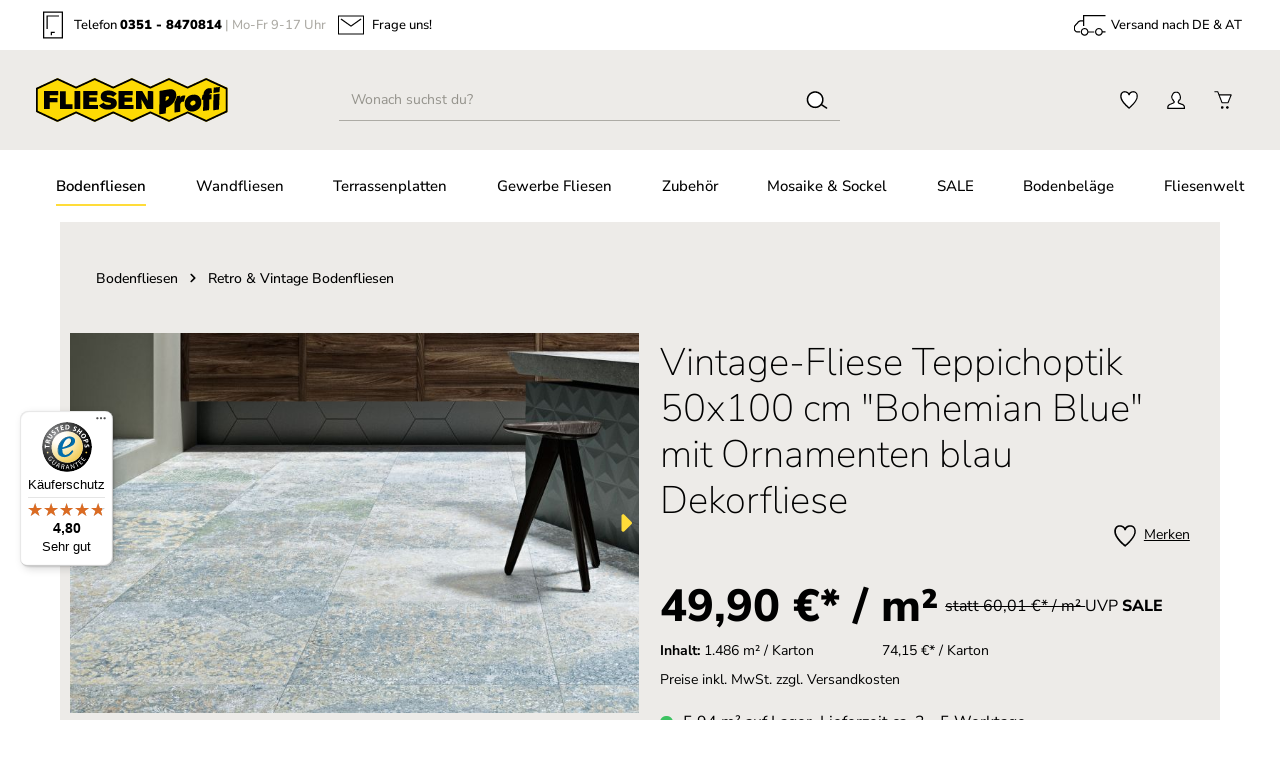

--- FILE ---
content_type: text/html; charset=UTF-8
request_url: https://www.fliesenprofi.de/vintage-fliese-teppichoptik-bohemian-blue-mit-ornamenten-blau-dekorfliese/85701m
body_size: 75065
content:
<!DOCTYPE html>
<html lang="de-DE"
      itemscope="itemscope"
      itemtype="https://schema.org/WebPage">


        
                            
    <head>
                                                                                <meta charset="utf-8">
            
                            <meta name="viewport"
                      content="width=device-width, initial-scale=1, shrink-to-fit=no">
            
                            <meta name="author"
                      content="">
                <meta name="robots"
                      content="index,follow">
                <meta name="revisit-after"
                      content="15 days">
                <meta name="keywords"
                      content="">
                <meta name="description"
                      content="Vintage-Fliese Bohemnian Blue von Aparici jetzt günstig online kaufen ✓ sichere &amp; schnelle Lieferung ✓ viele Fliesen auf Lager ✓ riesige Auswahl!">
            
                <meta property="og:type"
          content="product"/>
    <meta property="og:site_name"
          content="Fliesen Profi"/>
    <meta property="og:url"
          content="https://www.fliesenprofi.de/vintage-fliese-teppichoptik-50x100-cm-bohemian-blue-mit-ornamenten-blau-dekorfliese/85701"/>
    <meta property="og:title"
          content="Vintage-Fliese Teppichoptik 50x100 cm Bohemian Blue Ornamente"/>

    <meta property="og:description"
          content="Vintage-Fliese Bohemnian Blue von Aparici jetzt günstig online kaufen ✓ sichere &amp; schnelle Lieferung ✓ viele Fliesen auf Lager ✓ riesige Auswahl!"/>
    <meta property="og:image"
          content="https://www.fliesenprofi.de/media/47/21/7a/1712915695/Fliese-Teppichoptik-Vintageoptik-Bohemian-Blue-Bodenfliesen-Wandfliese-blau-Cover.jpg?ts=1712926494"/>

            <meta property="product:brand"
              content="Aparici"/>
    
                            <meta property="product:price:amount"
              content="74.15"/>
    
    <meta property="product:price:currency"
          content="EUR"/>
    <meta property="product:product_link"
          content="https://www.fliesenprofi.de/vintage-fliese-teppichoptik-50x100-cm-bohemian-blue-mit-ornamenten-blau-dekorfliese/85701"/>

    <meta name="twitter:card"
          content="product"/>
    <meta name="twitter:site"
          content="Fliesen Profi"/>
    <meta name="twitter:title"
          content="Vintage-Fliese Teppichoptik 50x100 cm Bohemian Blue Ornamente"/>
    <meta name="twitter:description"
          content="Vintage-Fliese Bohemnian Blue von Aparici jetzt günstig online kaufen ✓ sichere &amp; schnelle Lieferung ✓ viele Fliesen auf Lager ✓ riesige Auswahl!"/>
    <meta name="twitter:image"
          content="https://www.fliesenprofi.de/media/47/21/7a/1712915695/Fliese-Teppichoptik-Vintageoptik-Bohemian-Blue-Bodenfliesen-Wandfliese-blau-Cover.jpg?ts=1712926494"/>

                                <meta itemprop="copyrightHolder"
                      content="Fliesen Profi">
                <meta itemprop="copyrightYear"
                      content="">
                <meta itemprop="isFamilyFriendly"
                      content="true">
                <meta itemprop="image"
                      content="https://www.fliesenprofi.de/media/c1/1d/a1/1709637705/logo-fliesenprofi-opti.svg?ts=1709637705">
            

                
                        <meta name="theme-color"
              content="#ffffff">
    
                                                

                    <link rel="shortcut icon"
                  href="https://www.fliesenprofi.de/media/8f/f6/9e/1767958429/Fliesenprofi-256x256.png?ts=1767958429">
        
                                <link rel="apple-touch-icon"
                  href="https://www.fliesenprofi.de/media/8f/f6/9e/1767958429/Fliesenprofi-256x256.png?ts=1767958429">
                    
        <link rel="canonical" href="https://www.fliesenprofi.de/vintage-fliese-teppichoptik-50x100-cm-bohemian-blue-mit-ornamenten-blau-dekorfliese/85701">
                    <title itemprop="name">Vintage-Fliese Teppichoptik 50x100 cm Bohemian Blue Ornamente</title>
        
            


 
<link rel="preload" href="https://www.fliesenprofi.de/theme/a6bceff56362407a8270c2d90e7fa719/assets/fonts/nunito-sans-v15-latin_latin-ext-200.woff2" as="font" type="font/woff2" crossorigin=""> 

<!-- <link rel="preload" href="https://www.fliesenprofi.de/theme/a6bceff56362407a8270c2d90e7fa719/assets/fonts/nunito-sans-v15-latin_latin-ext-300.woff2" as="font" type="font/woff2" crossorigin=""> -->

<link rel="preload" href="https://www.fliesenprofi.de/theme/a6bceff56362407a8270c2d90e7fa719/assets/fonts/nunito-sans-v15-latin_latin-ext-regular.woff2" as="font" type="font/woff2" crossorigin="">
<!--
<link rel="preload" href="https://www.fliesenprofi.de/theme/a6bceff56362407a8270c2d90e7fa719/assets/fonts/nunito-sans-v15-latin_latin-ext-500.woff2" as="font" type="font/woff2" crossorigin="">

<link rel="preload" href="https://www.fliesenprofi.de/theme/a6bceff56362407a8270c2d90e7fa719/assets/fonts/nunito-sans-v15-latin_latin-ext-600.woff2" as="font" type="font/woff2" crossorigin=""> -->
<!--
<link rel="preload" href="https://www.fliesenprofi.de/theme/a6bceff56362407a8270c2d90e7fa719/assets/fonts/nunito-sans-v15-latin_latin-ext-700.woff2" as="font" type="font/woff2" crossorigin=""> -->

<link rel="preload" href="https://www.fliesenprofi.de/theme/a6bceff56362407a8270c2d90e7fa719/assets/fonts/nunito-sans-v15-latin_latin-ext-800.woff2" as="font" type="font/woff2" crossorigin=""> 

<!-- <link rel="preload" href="https://www.fliesenprofi.de/theme/a6bceff56362407a8270c2d90e7fa719/assets/fonts/nunito-sans-v15-latin_latin-ext-900.woff2" as="font" type="font/woff2" crossorigin=""> -->


<link rel="dns-prefetch" href="https://cdn.fliesenprofi.de/" />
<link rel="dns-prefetch" href="https://ct.pinterest.com/" />
<link rel="dns-prefetch" href="https://widgets.trustedshops.com/" />
<link rel="dns-prefetch" href="https://www.google.com/" />
<link rel="dns-prefetch" href="https://www.facebook.com/" />

<link rel="preconnect" href="https://cdn.fliesenprofi.de" />
<link rel="preconnect" href="https://cdn.roomvo.com" />
<link rel="preconnect" href="https://cdn.clerk.io" />
<link rel="preconnect" href="https://api.clerk.io" />
<link rel="preconnect" href="https://widget-v3.smartsuppcdn.com" />
                                                                            <link rel="stylesheet"
                      href="https://www.fliesenprofi.de/theme/c8a72fb76e8f1f362509c2bc8d17d5c3/css/all.css?1767958460">
                                    

                
                        <style data-plugin="zenitStratusCustomCss">#premiumItems a .btn-available
{
  color: #000000;
}</style>
            

                


    
            <link rel="stylesheet" href="https://www.fliesenprofi.de/bundles/moorlfoundation/storefront/css/animate.css?1761220178">
    
    
    
            <style>
            :root {
                --moorl-advanced-search-width: 600px;
            }
        </style>
    



            
        
        <style data-plugin="zenitPlatformNotificationBar">
            
            

        </style>

    

                    
    <script>
        window.features = {"V6_5_0_0":true,"v6.5.0.0":true,"V6_6_0_0":true,"v6.6.0.0":true,"V6_7_0_0":false,"v6.7.0.0":false,"ADDRESS_SELECTION_REWORK":false,"address.selection.rework":false,"DISABLE_VUE_COMPAT":false,"disable.vue.compat":false,"ACCESSIBILITY_TWEAKS":false,"accessibility.tweaks":false,"ADMIN_VITE":false,"admin.vite":false,"TELEMETRY_METRICS":false,"telemetry.metrics":false,"PERFORMANCE_TWEAKS":false,"performance.tweaks":false,"CACHE_REWORK":false,"cache.rework":false};
    </script>
        
                    
                            <script nonce="WMcwFM1eVsA=">
        dataLayer = window.dataLayer || [];
                dataLayer.push({ ecommerce: null });
                dataLayer.push({"pageTitle":"Vintage-Fliese Teppichoptik 50x100 cm Bohemian Blue Ornamente","pageSubCategory":"","pageCategoryID":"","pageSubCategoryID":"","pageCountryCode":"de-DE","pageLanguageCode":"Deutsch","pageVersion":1,"pageTestVariation":"1","pageValue":1,"pageAttributes":"1","pageCategory":"Product","productID":"018ed21751557092aef806fbdfc7f554","parentProductID":"018eccbb0c6f7149ba22813373169296","productName":"Vintage-Fliese Teppichoptik 50x100 cm \"Bohemian Blue\" mit Ornamenten blau Dekorfliese","productPrice":"74.15","productEAN":"8431940370519","productSku":"85701","productManufacturerNumber":"G3170","productCategory":"Retro & Vintage Bodenfliesen","productCategoryID":"6a538e91900f4b27af8b1018fcaee4d0","productCurrency":"EUR","visitorLoginState":"Logged Out","visitorType":"NOT LOGGED IN","visitorLifetimeValue":0,"visitorExistingCustomer":"No"});
                        dataLayer.push({"event":"view_item","ecommerce":{"currency":"EUR","value":74.15,"items":[{"item_name":"Vintage-Fliese Teppichoptik 50x100 cm \"Bohemian Blue\" mit Ornamenten blau Dekorfliese","item_id":"85701","price":74.15,"index":0,"item_list_name":"Category","quantity":1,"item_variant":"50 x 100 cm","item_category":"Retro & Vintage Bodenfliesen","item_list_id":"6a538e91900f4b27af8b1018fcaee4d0","item_brand":"Aparici"}]}});
                                                                            var dtgsConsentHandler = 'thirdpartyCmp';
    </script>
            
                        
    <script nonce="WMcwFM1eVsA=">
        (function e(){window.document.$emitter&&typeof window.document.$emitter.subscribe==="function"?window.document.$emitter.subscribe("CookieConfiguration_Update",t=>{t&&t.detail&&Object.prototype.hasOwnProperty.call(t.detail,"dtgsAllowGtmTracking")&&window.location.reload()}):setTimeout(e,100)})();
    </script>

            <script nonce="WMcwFM1eVsA=">
            window.dataLayer = window.dataLayer || [];
            var loadGTM = function(w,d,s,l,i){w[l]=w[l]||[];w[l].push({'gtm.start':
                    new Date().getTime(),event:'gtm.js'});var f=d.getElementsByTagName(s)[0],
                j=d.createElement(s),dl=l!='dataLayer'?'&l='+l:'';j.async=true;j.src=
                'https://ssgtm41516.fliesenprofi.de/gtm.js?id='+i+dl;var n=d.querySelector('[nonce]');
            n&&j.setAttribute('nonce',n.nonce||n.getAttribute('nonce'));f.parentNode.insertBefore(j,f);
                    };
                            setTimeout(function () {
                    loadGTM(window,document,'script','dataLayer','GTM-KVS56S4');
                }, 3000);
                    </script>
                
                                    
                <script nonce="WMcwFM1eVsA=">
            window.dataLayer = window.dataLayer || [];
            function gtag() { dataLayer.push(arguments); }
        </script>
            

                
                        <script data-plugin="zenitStratusCustomHeadJs">
                
  var _mtm = window._mtm = window._mtm || [];
  _mtm.push({'mtm.startTime': (new Date().getTime()), 'event': 'mtm.Start'});
  (function() {
    var d=document, g=d.createElement('script'), s=d.getElementsByTagName('script')[0];
    g.async=true; g.src='https://webstats1.de/js/container_lLkvZAVM.js'; s.parentNode.insertBefore(g,s);
  })();


            </script>
            
                            
                            
                            
                
                                        




                                                                                                                                                                                                
    <!-- added by Trusted Shops app: Start -->
    <script src="https://integrations.etrusted.com/applications/widget.js/v2" async defer></script>
    <!-- End -->
                        
                            
            <script type="text/javascript"
                                src='https://www.google.com/recaptcha/api.js?render=6LdXoEwrAAAAANuCqV229sp8lCGuoAzraRoUeIKF'
                defer></script>
        <script>
                                        window.googleReCaptchaV3Active = true;
                    </script>
            
                
        
                                <script>
                window.activeNavigationId = '6a538e91900f4b27af8b1018fcaee4d0';
                window.router = {
                    'frontend.cart.offcanvas': '/checkout/offcanvas',
                    'frontend.cookie.offcanvas': '/cookie/offcanvas',
                    'frontend.checkout.finish.page': '/checkout/finish',
                    'frontend.checkout.info': '/widgets/checkout/info',
                    'frontend.menu.offcanvas': '/widgets/menu/offcanvas',
                    'frontend.cms.page': '/widgets/cms',
                    'frontend.cms.navigation.page': '/widgets/cms/navigation',
                    'frontend.account.addressbook': '/widgets/account/address-book',
                    'frontend.country.country-data': '/country/country-state-data',
                    'frontend.app-system.generate-token': '/app-system/Placeholder/generate-token',
                    };
                window.salesChannelId = '230c740568664d9ea84daade30e1b2e5';
            </script>
        
                                <script>
                
                window.breakpoints = {"xs":0,"sm":576,"md":768,"lg":992,"xl":1200,"xxl":1400};
            </script>
        
                                    <script>
                    window.customerLoggedInState = 0;

                    window.wishlistEnabled = 1;
                </script>
                    
                     
                            <script>
                window.themeAssetsPublicPath = 'https://www.fliesenprofi.de/theme/a6bceff56362407a8270c2d90e7fa719/assets/';
            </script>
        
                        
    <script>
        window.validationMessages = {"required":"Die Eingabe darf nicht leer sein.","email":"Ung\u00fcltige E-Mail-Adresse. Die E-Mail ben\u00f6tigt das Format \"nutzer@beispiel.de\".","confirmation":"Ihre Eingaben sind nicht identisch.","minLength":"Die Eingabe ist zu kurz."};
    </script>
        
            
                                                        <script>
                        window.themeJsPublicPath = 'https://www.fliesenprofi.de/theme/c8a72fb76e8f1f362509c2bc8d17d5c3/js/';
                    </script>
                                            <script type="text/javascript" src="https://www.fliesenprofi.de/theme/c8a72fb76e8f1f362509c2bc8d17d5c3/js/storefront/storefront.js?1767958460" defer></script>
                                            <script type="text/javascript" src="https://www.fliesenprofi.de/theme/c8a72fb76e8f1f362509c2bc8d17d5c3/js/futi-faq-manager-s-w6/futi-faq-manager-s-w6.js?1767958460" defer></script>
                                            <script type="text/javascript" src="https://www.fliesenprofi.de/theme/c8a72fb76e8f1f362509c2bc8d17d5c3/js/maxia-listing-variants6/maxia-listing-variants6.js?1767958460" defer></script>
                                            <script type="text/javascript" src="https://www.fliesenprofi.de/theme/c8a72fb76e8f1f362509c2bc8d17d5c3/js/moorl-foundation/moorl-foundation.js?1767958460" defer></script>
                                            <script type="text/javascript" src="https://www.fliesenprofi.de/theme/c8a72fb76e8f1f362509c2bc8d17d5c3/js/moorl-forms/moorl-forms.js?1767958460" defer></script>
                                            <script type="text/javascript" src="https://www.fliesenprofi.de/theme/c8a72fb76e8f1f362509c2bc8d17d5c3/js/tanmar-ng-product-reviews/tanmar-ng-product-reviews.js?1767958460" defer></script>
                                            <script type="text/javascript" src="https://www.fliesenprofi.de/theme/c8a72fb76e8f1f362509c2bc8d17d5c3/js/tanmar-ng-product-reviews-design/tanmar-ng-product-reviews-design.js?1767958460" defer></script>
                                            <script type="text/javascript" src="https://www.fliesenprofi.de/theme/c8a72fb76e8f1f362509c2bc8d17d5c3/js/vio-square-meter/vio-square-meter.js?1767958460" defer></script>
                                            <script type="text/javascript" src="https://www.fliesenprofi.de/theme/c8a72fb76e8f1f362509c2bc8d17d5c3/js/cbax-modul-preview-image-slider/cbax-modul-preview-image-slider.js?1767958460" defer></script>
                                            <script type="text/javascript" src="https://www.fliesenprofi.de/theme/c8a72fb76e8f1f362509c2bc8d17d5c3/js/sas-blog-module/sas-blog-module.js?1767958460" defer></script>
                                            <script type="text/javascript" src="https://www.fliesenprofi.de/theme/c8a72fb76e8f1f362509c2bc8d17d5c3/js/prems-one-page-checkout6/prems-one-page-checkout6.js?1767958460" defer></script>
                                            <script type="text/javascript" src="https://www.fliesenprofi.de/theme/c8a72fb76e8f1f362509c2bc8d17d5c3/js/lenz-platform-vat-id-validation/lenz-platform-vat-id-validation.js?1767958460" defer></script>
                                            <script type="text/javascript" src="https://www.fliesenprofi.de/theme/c8a72fb76e8f1f362509c2bc8d17d5c3/js/cbax-modul-analytics/cbax-modul-analytics.js?1767958460" defer></script>
                                            <script type="text/javascript" src="https://www.fliesenprofi.de/theme/c8a72fb76e8f1f362509c2bc8d17d5c3/js/p2-lab-product-video/p2-lab-product-video.js?1767958460" defer></script>
                                            <script type="text/javascript" src="https://www.fliesenprofi.de/theme/c8a72fb76e8f1f362509c2bc8d17d5c3/js/dtgs-google-tag-manager-sw6/dtgs-google-tag-manager-sw6.js?1767958460" defer></script>
                                            <script type="text/javascript" src="https://www.fliesenprofi.de/theme/c8a72fb76e8f1f362509c2bc8d17d5c3/js/dne-custom-css-js/dne-custom-css-js.js?1767958460" defer></script>
                                            <script type="text/javascript" src="https://www.fliesenprofi.de/theme/c8a72fb76e8f1f362509c2bc8d17d5c3/js/zenit-platform-notification-bar/zenit-platform-notification-bar.js?1767958460" defer></script>
                                            <script type="text/javascript" src="https://www.fliesenprofi.de/theme/c8a72fb76e8f1f362509c2bc8d17d5c3/js/swp-price-on-request-six/swp-price-on-request-six.js?1767958460" defer></script>
                                            <script type="text/javascript" src="https://www.fliesenprofi.de/theme/c8a72fb76e8f1f362509c2bc8d17d5c3/js/weedesign-supp/weedesign-supp.js?1767958460" defer></script>
                                            <script type="text/javascript" src="https://www.fliesenprofi.de/theme/c8a72fb76e8f1f362509c2bc8d17d5c3/js/zenit-platform-stratus/zenit-platform-stratus.js?1767958460" defer></script>
                                                        

                                            
            
            
            <script>window.maxiaListingVariants = {"cmsPageId":"0195234c295570ce898c37e074095d2f","ajaxUrl":"\/maxia-variants\/product","popupCloseIcon":"<span class=\"icon icon-x icon-sm\">\n                    <svg xmlns=\"http:\/\/www.w3.org\/2000\/svg\" xmlns:xlink=\"http:\/\/www.w3.org\/1999\/xlink\" version=\"1.1\" width=\"32\" height=\"32\" viewBox=\"0 0 32 32\"><defs><path d=\"M17.867 16.667l7.067-7.067c0.533-0.533 0.533-1.333 0-1.867s-1.333-0.533-1.867 0l-7.067 7.067-7.067-7.067c-0.533-0.533-1.333-0.533-1.867 0s-0.533 1.333 0 1.867l7.067 7.067-7.067 7.067c-0.533 0.533-0.533 1.333 0 1.867 0.267 0.267 0.533 0.4 0.933 0.4s0.667-0.133 0.933-0.4l7.067-7.067 7.067 7.067c0.267 0.267 0.667 0.4 0.933 0.4s0.667-0.133 0.933-0.4c0.533-0.533 0.533-1.333 0-1.867l-7.067-7.067z\" id=\"icons-feather-x\" \/><\/defs><use xlink:href=\"#icons-feather-x\" fill-rule=\"evenodd\" \/><\/svg>\n          <\/span>","popupCloseButtonLabel":"Variantenauswahl schlie\u00dfen","quickBuyDetailLink":true,"detailRedirectUrl":"\/maxia-variants\/redirect"};</script>
        

    
        
        
        
        
    
        
                            

                                
    <script>
        window.mollie_javascript_use_shopware = '0'
    </script>

            <script type="text/javascript" src="https://www.fliesenprofi.de/bundles/molliepayments/mollie-payments.js?1761220178" defer></script>
    


                <script src="https://cdn.roomvo.com/static/scripts/b2b/fliesenprofide.js" async defer></script>
        </head>

        
                                                                                                                                                                                                
    <!-- added by Trusted Shops app: Start -->
    <script src="https://integrations.etrusted.com/applications/widget.js/v2" async defer></script>
    <!-- End -->
                        
        
        <body class="is-ctl-product is-act-index has-product-actions has-pw-toggle is-flyout-fullscreen is-cms is-lo-boxed is-tb-static is-srch-default is-mn-offcanvas-md">

            
                
    
    
            <div id="page-top" class="skip-to-content bg-primary-subtle text-primary-emphasis overflow-hidden" tabindex="-1">
            <div class="container skip-to-content-container d-flex justify-content-center visually-hidden-focusable">
                                                                                        <a href="#content-main" class="skip-to-content-link d-inline-flex text-decoration-underline m-1 p-2 fw-bold gap-2">
                                Zum Hauptinhalt springen
                            </a>
                                            
                                    
            <a href="#header-main-search-input"
           class="skip-to-content-link d-inline-flex text-decoration-underline m-1 p-2 fw-bold gap-2 d-none d-sm-block">
            Zur Suche springen
        </a>
    
                                    
            <a href="#main-navigation-menu" class="skip-to-content-link d-inline-flex text-decoration-underline m-1 p-2 fw-bold gap-2 d-none d-lg-block">
            Zur Hauptnavigation springen
        </a>
                                </div>
        </div>
        
                                                <script type="text/javascript" data-cmp-ab="1" src="https://cdn.consentmanager.net/delivery/autoblocking/0641af85e2532.js" data-cmp-host="b.delivery.consentmanager.net" data-cmp-cdn="cdn.consentmanager.net" data-cmp-codesrc="0"></script>
                                        <script>
                    let consentId = "147801";
                    let host = "delivery.consentmanager.net";
                    let cdn = "cdn.consentmanager.net";
                    if(!("gdprAppliesGlobally" in window)){window.gdprAppliesGlobally=true}if(!("cmp_id" in window)||window.cmp_id<1){window.cmp_id=0}if(!("cmp_cdid" in window)){window.cmp_cdid=consentId}if(!("cmp_params" in window)){window.cmp_params=""}if(!("cmp_host" in window)){window.cmp_host=host}if(!("cmp_cdn" in window)){window.cmp_cdn=cdn}if(!("cmp_proto" in window)){window.cmp_proto="https:"}if(!("cmp_codesrc" in window)){window.cmp_codesrc="1"}window.cmp_getsupportedLangs=function(){var b=["DE","EN","FR","IT","NO","DA","FI","ES","PT","RO","BG","ET","EL","GA","HR","LV","LT","MT","NL","PL","SV","SK","SL","CS","HU","RU","SR","ZH","TR","UK","AR","BS","JA","CY"];if("cmp_customlanguages" in window){for(var a=0;a<window.cmp_customlanguages.length;a++){b.push(window.cmp_customlanguages[a].l.toUpperCase())}}return b};window.cmp_getRTLLangs=function(){var a=["AR"];if("cmp_customlanguages" in window){for(var b=0;b<window.cmp_customlanguages.length;b++){if("r" in window.cmp_customlanguages[b]&&window.cmp_customlanguages[b].r){a.push(window.cmp_customlanguages[b].l)}}}return a};window.cmp_getlang=function(a){if(typeof(a)!="boolean"){a=true}if(a&&typeof(cmp_getlang.usedlang)=="string"&&cmp_getlang.usedlang!==""){return cmp_getlang.usedlang}return window.cmp_getlangs()[0]};window.cmp_extractlang=function(a){if(a.indexOf("cmplang=")!=-1){a=a.substr(a.indexOf("cmplang=")+8,2).toUpperCase();if(a.indexOf("&")!=-1){a=a.substr(0,a.indexOf("&"))}}else{a=""}return a};window.cmp_getlangs=function(){var g=window.cmp_getsupportedLangs();var c=[];var f=location.hash;var e=location.search;var j="cmp_params" in window?window.cmp_params:"";var a="languages" in navigator?navigator.languages:[];if(cmp_extractlang(f)!=""){c.push(cmp_extractlang(f))}else{if(cmp_extractlang(e)!=""){c.push(cmp_extractlang(e))}else{if(cmp_extractlang(j)!=""){c.push(cmp_extractlang(j))}else{if("cmp_setlang" in window&&window.cmp_setlang!=""){c.push(window.cmp_setlang.toUpperCase())}else{if("cmp_langdetect" in window&&window.cmp_langdetect==1){c.push(window.cmp_getPageLang())}else{if(a.length>0){for(var d=0;d<a.length;d++){c.push(a[d])}}if("language" in navigator){c.push(navigator.language)}if("userLanguage" in navigator){c.push(navigator.userLanguage)}}}}}}var h=[];for(var d=0;d<c.length;d++){var b=c[d].toUpperCase();if(b.length<2){continue}if(g.indexOf(b)!=-1){h.push(b)}else{if(b.indexOf("-")!=-1){b=b.substr(0,2)}if(g.indexOf(b)!=-1){h.push(b)}}}if(h.length==0&&typeof(cmp_getlang.defaultlang)=="string"&&cmp_getlang.defaultlang!==""){return[cmp_getlang.defaultlang.toUpperCase()]}else{return h.length>0?h:["EN"]}};window.cmp_getPageLangs=function(){var a=window.cmp_getXMLLang();if(a!=""){a=[a.toUpperCase()]}else{a=[]}a=a.concat(window.cmp_getLangsFromURL());return a.length>0?a:["EN"]};window.cmp_getPageLang=function(){var a=window.cmp_getPageLangs();return a.length>0?a[0]:""};window.cmp_getLangsFromURL=function(){var c=window.cmp_getsupportedLangs();var b=location;var m="toUpperCase";var g=b.hostname[m]()+".";var a=b.pathname[m]()+"/";var f=[];for(var e=0;e<c.length;e++){var j=a.substring(0,c[e].length+1);if(g.substring(0,c[e].length+1)==c[e]+"."){f.push(c[e][m]())}else{if(c[e].length==5){var k=c[e].substring(3,5)+"-"+c[e].substring(0,2);if(g.substring(0,k.length+1)==k+"."){f.push(c[e][m]())}}else{if(j==c[e]+"/"||j=="/"+c[e]){f.push(c[e][m]())}else{if(j==c[e].replace("-","/")+"/"||j=="/"+c[e].replace("-","/")){f.push(c[e][m]())}else{if(c[e].length==5){var k=c[e].substring(3,5)+"-"+c[e].substring(0,2);var h=a.substring(0,k.length+1);if(h==k+"/"||h==k.replace("-","/")+"/"){f.push(c[e][m]())}}}}}}}return f};window.cmp_getXMLLang=function(){var c=document.getElementsByTagName("html");if(c.length>0){var c=c[0]}else{c=document.documentElement}if(c&&c.getAttribute){var a=c.getAttribute("xml:lang");if(typeof(a)!="string"||a==""){a=c.getAttribute("lang")}if(typeof(a)=="string"&&a!=""){var b=window.cmp_getsupportedLangs();return b.indexOf(a.toUpperCase())!=-1||b.indexOf(a.substr(0,2).toUpperCase())!=-1?a:""}else{return""}}};(function(){var C=document;var D=C.getElementsByTagName;var o=window;var t="";var h="";var k="";var E=function(e){var i="cmp_"+e;e="cmp"+e+"=";var d="";var l=e.length;var I=location;var J=I.hash;var w=I.search;var u=J.indexOf(e);var H=w.indexOf(e);if(u!=-1){d=J.substring(u+l,9999)}else{if(H!=-1){d=w.substring(H+l,9999)}else{return i in o&&typeof(o[i])!=="function"?o[i]:""}}var G=d.indexOf("&");if(G!=-1){d=d.substring(0,G)}return d};var j=E("lang");if(j!=""){t=j;k=t}else{if("cmp_getlang" in o){t=o.cmp_getlang().toLowerCase();h=o.cmp_getlangs().slice(0,3).join("_");k=o.cmp_getPageLangs().slice(0,3).join("_");if("cmp_customlanguages" in o){var m=o.cmp_customlanguages;for(var y=0;y<m.length;y++){var a=m[y].l.toLowerCase();if(a==t){t="en"}}}}}var q=("cmp_proto" in o)?o.cmp_proto:"https:";if(q!="http:"&&q!="https:"){q="https:"}var n=("cmp_ref" in o)?o.cmp_ref:location.href;if(n.length>300){n=n.substring(0,300)}var A=function(d){var K=C.createElement("script");K.setAttribute("data-cmp-ab","1");K.type="text/javascript";K.async=true;K.src=d;var J=["body","div","span","script","head"];var w="currentScript";var H="parentElement";var l="appendChild";var I="body";if(C[w]&&C[w][H]){C[w][H][l](K)}else{if(C[I]){C[I][l](K)}else{for(var u=0;u<J.length;u++){var G=D(J[u]);if(G.length>0){G[0][l](K);break}}}}};var b=E("design");var c=E("regulationkey");var z=E("gppkey");var s=E("att");var f=o.encodeURIComponent;var g=false;try{g=C.cookie.length>0}catch(B){g=false}var x=E("darkmode");if(x=="0"){x=0}else{if(x=="1"){x=1}else{try{if("matchMedia" in window&&window.matchMedia){var F=window.matchMedia("(prefers-color-scheme: dark)");if("matches" in F&&F.matches){x=1}}}catch(B){x=0}}}var p=q+"//"+o.cmp_host+"/delivery/cmp.php?";p+=("cmp_id" in o&&o.cmp_id>0?"id="+o.cmp_id:"")+("cmp_cdid" in o?"&cdid="+o.cmp_cdid:"")+"&h="+f(n);p+=(b!=""?"&cmpdesign="+f(b):"")+(c!=""?"&cmpregulationkey="+f(c):"")+(z!=""?"&cmpgppkey="+f(z):"");p+=(s!=""?"&cmpatt="+f(s):"")+("cmp_params" in o?"&"+o.cmp_params:"")+(g?"&__cmpfcc=1":"");p+=(x>0?"&cmpdarkmode=1":"");A(p+"&l="+f(t)+"&ls="+f(h)+"&lp="+f(k)+"&o="+(new Date()).getTime());var r="js";var v=E("debugunminimized")!=""?"":".min";if(E("debugcoverage")=="1"){r="instrumented";v=""}if(E("debugtest")=="1"){r="jstests";v=""}A(q+"//"+o.cmp_cdn+"/delivery/"+r+"/cmp_final"+v+".js")})();window.cmp_rc=function(c,b){var l="";try{l=document.cookie}catch(h){l=""}var j="";var f=0;var g=false;while(l!=""&&f<100){f++;while(l.substr(0,1)==" "){l=l.substr(1,l.length)}var k=l.substring(0,l.indexOf("="));if(l.indexOf(";")!=-1){var m=l.substring(l.indexOf("=")+1,l.indexOf(";"))}else{var m=l.substr(l.indexOf("=")+1,l.length)}if(c==k){j=m;g=true}var d=l.indexOf(";")+1;if(d==0){d=l.length}l=l.substring(d,l.length)}if(!g&&typeof(b)=="string"){j=b}return(j)};window.cmp_stub=function(){var a=arguments;__cmp.a=__cmp.a||[];if(!a.length){return __cmp.a}else{if(a[0]==="ping"){if(a[1]===2){a[2]({gdprApplies:gdprAppliesGlobally,cmpLoaded:false,cmpStatus:"stub",displayStatus:"hidden",apiVersion:"2.2",cmpId:31},true)}else{a[2](false,true)}}else{if(a[0]==="getUSPData"){a[2]({version:1,uspString:window.cmp_rc("__cmpccpausps","1---")},true)}else{if(a[0]==="getTCData"){__cmp.a.push([].slice.apply(a))}else{if(a[0]==="addEventListener"||a[0]==="removeEventListener"){__cmp.a.push([].slice.apply(a))}else{if(a.length==4&&a[3]===false){a[2]({},false)}else{__cmp.a.push([].slice.apply(a))}}}}}}};window.cmp_dsastub=function(){var a=arguments;a[0]="dsa."+a[0];window.cmp_gppstub(a)};window.cmp_gppstub=function(){var c=arguments;__gpp.q=__gpp.q||[];if(!c.length){return __gpp.q}var h=c[0];var g=c.length>1?c[1]:null;var f=c.length>2?c[2]:null;var a=null;var j=false;if(h==="ping"){a=window.cmp_gpp_ping();j=true}else{if(h==="addEventListener"){__gpp.e=__gpp.e||[];if(!("lastId" in __gpp)){__gpp.lastId=0}__gpp.lastId++;var d=__gpp.lastId;__gpp.e.push({id:d,callback:g});a={eventName:"listenerRegistered",listenerId:d,data:true,pingData:window.cmp_gpp_ping()};j=true}else{if(h==="removeEventListener"){__gpp.e=__gpp.e||[];a=false;for(var e=0;e<__gpp.e.length;e++){if(__gpp.e[e].id==f){__gpp.e[e].splice(e,1);a=true;break}}j=true}else{__gpp.q.push([].slice.apply(c))}}}if(a!==null&&typeof(g)==="function"){g(a,j)}};window.cmp_gpp_ping=function(){return{gppVersion:"1.1",cmpStatus:"stub",cmpDisplayStatus:"hidden",signalStatus:"not ready",supportedAPIs:["2:tcfeuv2","5:tcfcav1","7:usnat","8:usca","9:usva","10:usco","11:usut","12:usct"],cmpId:31,sectionList:[],applicableSections:[0],gppString:"",parsedSections:{}}};window.cmp_addFrame=function(b){if(!window.frames[b]){if(document.body){var a=document.createElement("iframe");a.style.cssText="display:none";if("cmp_cdn" in window&&"cmp_ultrablocking" in window&&window.cmp_ultrablocking>0){a.src="//"+window.cmp_cdn+"/delivery/empty.html"}a.name=b;a.setAttribute("title","Intentionally hidden, please ignore");a.setAttribute("role","none");a.setAttribute("tabindex","-1");document.body.appendChild(a)}else{window.setTimeout(window.cmp_addFrame,10,b)}}};window.cmp_msghandler=function(d){var a=typeof d.data==="string";try{var c=a?JSON.parse(d.data):d.data}catch(f){var c=null}if(typeof(c)==="object"&&c!==null&&"__cmpCall" in c){var b=c.__cmpCall;window.__cmp(b.command,b.parameter,function(h,g){var e={__cmpReturn:{returnValue:h,success:g,callId:b.callId}};d.source.postMessage(a?JSON.stringify(e):e,"*")})}if(typeof(c)==="object"&&c!==null&&"__uspapiCall" in c){var b=c.__uspapiCall;window.__uspapi(b.command,b.version,function(h,g){var e={__uspapiReturn:{returnValue:h,success:g,callId:b.callId}};d.source.postMessage(a?JSON.stringify(e):e,"*")})}if(typeof(c)==="object"&&c!==null&&"__tcfapiCall" in c){var b=c.__tcfapiCall;window.__tcfapi(b.command,b.version,function(h,g){var e={__tcfapiReturn:{returnValue:h,success:g,callId:b.callId}};d.source.postMessage(a?JSON.stringify(e):e,"*")},b.parameter)}if(typeof(c)==="object"&&c!==null&&"__gppCall" in c){var b=c.__gppCall;window.__gpp(b.command,function(h,g){var e={__gppReturn:{returnValue:h,success:g,callId:b.callId}};d.source.postMessage(a?JSON.stringify(e):e,"*")},"parameter" in b?b.parameter:null,"version" in b?b.version:1)}if(typeof(c)==="object"&&c!==null&&"__dsaCall" in c){var b=c.__dsaCall;window.__dsa(b.command,function(h,g){var e={__dsaReturn:{returnValue:h,success:g,callId:b.callId}};d.source.postMessage(a?JSON.stringify(e):e,"*")},"parameter" in b?b.parameter:null,"version" in b?b.version:1)}};window.cmp_setStub=function(a){if(!(a in window)||(typeof(window[a])!=="function"&&typeof(window[a])!=="object"&&(typeof(window[a])==="undefined"||window[a]!==null))){window[a]=window.cmp_stub;window[a].msgHandler=window.cmp_msghandler;window.addEventListener("message",window.cmp_msghandler,false)}};window.cmp_setGppStub=function(a){if(!(a in window)||(typeof(window[a])!=="function"&&typeof(window[a])!=="object"&&(typeof(window[a])==="undefined"||window[a]!==null))){window[a]=window.cmp_gppstub;window[a].msgHandler=window.cmp_msghandler;window.addEventListener("message",window.cmp_msghandler,false)}};if(!("cmp_noiframepixel" in window)){window.cmp_addFrame("__cmpLocator")}if((!("cmp_disableusp" in window)||!window.cmp_disableusp)&&!("cmp_noiframepixel" in window)){window.cmp_addFrame("__uspapiLocator")}if((!("cmp_disabletcf" in window)||!window.cmp_disabletcf)&&!("cmp_noiframepixel" in window)){window.cmp_addFrame("__tcfapiLocator")}if((!("cmp_disablegpp" in window)||!window.cmp_disablegpp)&&!("cmp_noiframepixel" in window)){window.cmp_addFrame("__gppLocator")}if((!("cmp_disabledsa" in window)||!window.cmp_disabledsa)&&!("cmp_noiframepixel" in window)){window.cmp_addFrame("__dsaLocator")}window.cmp_setStub("__cmp");if(!("cmp_disabletcf" in window)||!window.cmp_disabletcf){window.cmp_setStub("__tcfapi")}if(!("cmp_disableusp" in window)||!window.cmp_disableusp){window.cmp_setStub("__uspapi")}if(!("cmp_disablegpp" in window)||!window.cmp_disablegpp){window.cmp_setGppStub("__gpp")}if(!("cmp_disabledsa" in window)||!window.cmp_disabledsa){window.cmp_setGppStub("__dsa")};
                </script>
                        
    
            
                        
                
                
            
    
    
                
                
        
                    <noscript class="noscript-main">
                
    <div role="alert"
         aria-live="polite"
                  class="alert alert-info alert-has-icon">
                                                                                    
                                                        
                                                                                                                            
                                    
                <span class="icon icon-info" aria-hidden="true">
                                        <svg xmlns="http://www.w3.org/2000/svg" xmlns:xlink="http://www.w3.org/1999/xlink" width="24" height="24" viewBox="0 0 24 24"><defs><path d="M12 7c.5523 0 1 .4477 1 1s-.4477 1-1 1-1-.4477-1-1 .4477-1 1-1zm1 9c0 .5523-.4477 1-1 1s-1-.4477-1-1v-5c0-.5523.4477-1 1-1s1 .4477 1 1v5zm11-4c0 6.6274-5.3726 12-12 12S0 18.6274 0 12 5.3726 0 12 0s12 5.3726 12 12zM12 2C6.4772 2 2 6.4772 2 12s4.4772 10 10 10 10-4.4772 10-10S17.5228 2 12 2z" id="icons-default-info" /></defs><use xlink:href="#icons-default-info" fill="#758CA3" fill-rule="evenodd" /></svg>
                    </span>
    
    
                                                    
                                    
    
                    <div class="alert-content-container">
                                                    
                                                        <div class="alert-content">                                                    Um unseren Shop in vollem Umfang nutzen zu können, empfehlen wir dir Javascript in deinem Browser zu aktivieren.
                                                                </div>                
                                                                </div>
            </div>
            </noscript>
        
    
    <!-- Google Tag Manager Noscript -->
            <noscript class="noscript-gtm">
            <iframe src="https://ssgtm41516.fliesenprofi.de/ns.html?id=GTM-KVS56S4"
                    height="0"
                    width="0"
                    style="display:none;visibility:hidden">
            </iframe>
        </noscript>
        <!-- End Google Tag Manager Noscript -->


                
    <div class="page-wrapper">

                                                        
        
        
            <div class="vio-contact-icons-wrapper">

                
                    
                        <a class="vio-contact-icon" href="/ueber-uns/" target="_blank"
                           style="background-color: #EDEBE8">

                            <div class="vio-contact-icon-image-wrapper">
                                <img class="vio-contact-icon-image" src="https://www.fliesenprofi.de/media/6e/18/d0/1697206252/about-us.svg?ts=1720618505"
                                     alt="Icon Über uns"/>
                            </div>
                            
                                <p class="vio-contact-icon-text" style="color: #000000">
                                    Über Uns
                                </p>

                            
                        </a>

                    
                
                    
                        <a class="vio-contact-icon" href="/fliesenmaerkte/" target="_blank"
                           style="background-color: #EDEBE8">

                            <div class="vio-contact-icon-image-wrapper">
                                <img class="vio-contact-icon-image" src="https://www.fliesenprofi.de/media/fb/90/7a/1697206286/stores.svg?ts=1720618520"
                                     alt="Icon Unsere Fliesenmärkte"/>
                            </div>
                            
                                <p class="vio-contact-icon-text" style="color: #000000">
                                    Märkte
                                </p>

                            
                        </a>

                    
                
                    
                        <a class="vio-contact-icon" href="/fliesen-blog/" target="_blank"
                           style="background-color: #EDEBE8">

                            <div class="vio-contact-icon-image-wrapper">
                                <img class="vio-contact-icon-image" src="https://www.fliesenprofi.de/media/b4/55/fe/1697206330/blog.svg?ts=1717428080"
                                     alt=""/>
                            </div>
                            
                                <p class="vio-contact-icon-text" style="color: #000000">
                                    Blog
                                </p>

                            
                        </a>

                    
                
            </div>

        
    
                                                                                                                                                        
                                                                                                                                                                                                                                                        
                                                                            
                                        
                                
                                                                                                                                                
                                                        
                                
                                                    
                                                                                
                                                
                                
                
                
                
                
                                
                                                
                                                                                                    
                                
                
    
                <header class="header-main header-multi-line header-single-line-mobile header-logo-left"
                        data-zen-sticky-header="true"
                        data-zen-sticky-header-options="{&quot;viewports&quot;:[&quot;XXL&quot;,&quot;XS&quot;,&quot;SM&quot;,&quot;MD&quot;,&quot;LG&quot;,&quot;XL&quot;],&quot;scrollOffset&quot;:&quot;&quot;,&quot;autoHide&quot;:true}"
                                                    data-zen-header-tooltips="true"
                            data-zen-header-tooltips-options="{&quot;tooltipPlacement&quot;:&quot;left&quot;}"
                        >
                    <div class="header-inner">
                                                                                                        
                                            
    

    
                
                        
                
                                    
        
                     
                                                                <div class="collapse show"
                     id="topBarCollapse"
                     tabindex="-1">
                    
        
                        
                
    
                
    <div class="top-bar d-none d-lg-flex">
        <div class="container">
                                                            <nav class="top-bar-nav"
                         aria-label="Shop-Einstellungen">
                            
                                    <div class="container">
            <div class="row">
    <div class="col-auto hotline-part">
            
                                                                                                                            
    
                <span class="icon icon-contact icon-phone">
                                        <?xml version="1.0" encoding="utf-8"?>
<!-- Generator: $$$/GeneralStr/196=Adobe Illustrator 27.6.0, SVG Export Plug-In . SVG Version: 6.00 Build 0)  -->
<svg version="1.1" id="contact" xmlns="http://www.w3.org/2000/svg" xmlns:xlink="http://www.w3.org/1999/xlink" x="0px" y="0px"
	 viewBox="0 0 34 34" style="enable-background:new 0 0 34 34;" xml:space="preserve">
<g id="Gruppe_718" transform="translate(0 0)">
	<g id="Gruppe_717" transform="translate(0 0)">
		<g>
			<g id="Gruppe_716">
				<path d="M27,30.5H7V3.5H27V30.5z M8.2,29.3h17.5V4.7H8.2V29.3z"/>
			</g>
		</g>
	</g>
	<polygon points="11.8,20.9 10.6,20.9 10.6,7.4 22.9,7.4 22.9,8.6 11.8,8.6 	"/>
	<polygon points="15.9,27.2 14.7,27.2 14.7,23.8 18.7,23.8 18.7,25 15.9,25 	"/>
</g>
</svg>

                    </span>
    
    
        Telefon  <b><a href="tel:+493518470814">0351 - 8470814</a></b><span class="text-lighted"> | Mo-Fr 9-17 Uhr</span>
    </div>
    <div class="col-auto mail-part">
            
                                                                                                                            
    
                <span class="icon icon-envelope icon-mail">
                                        <?xml version="1.0" encoding="utf-8"?>
<!-- Generator: $$$/GeneralStr/196=Adobe Illustrator 27.6.0, SVG Export Plug-In . SVG Version: 6.00 Build 0)  -->
<svg version="1.1" id="envelope" xmlns="http://www.w3.org/2000/svg" xmlns:xlink="http://www.w3.org/1999/xlink" x="0px" y="0px"
	 viewBox="0 0 34 34" style="enable-background:new 0 0 34 34;" xml:space="preserve">
<g id="Gruppe_714">
	<g>
		<g id="Gruppe_713">
			<path d="M30.1,26.6H3.9V7.4h26.2V26.6z M5.1,25.4h23.8V8.6H5.1V25.4z"/>
		</g>
	</g>
</g>
<polygon points="17,18.8 6.6,11.5 7.3,10.5 17,17.4 26.7,10.5 27.4,11.5 "/>
</svg>

                    </span>
    
    
        <a href="/kontakt/">Frage uns!</a>
    </div>
    <div class="col-auto shipping-detail">
            
                                                                                                                            
    
                <span class="icon icon-dispatch icon-shipping">
                                        <?xml version="1.0" encoding="utf-8"?>
<!-- Generator: $$$/GeneralStr/196=Adobe Illustrator 27.6.0, SVG Export Plug-In . SVG Version: 6.00 Build 0)  -->
<svg version="1.1" id="dispatch" xmlns="http://www.w3.org/2000/svg" xmlns:xlink="http://www.w3.org/1999/xlink" x="0px" y="0px"
	 viewBox="0 0 34 34" style="enable-background:new 0 0 34 34;" xml:space="preserve">
<g>
	<path d="M6.9,28.5h-3c-1.5,0-2.8-2.2-2.9-2.5l-0.1-0.1V22l4.1-4.6c0.6-0.7,1.5-1.1,2.5-1.1h2.6V11h22.4v1.2H11.3V22h-1.2v-4.4H7.5
		c-0.6,0-1.2,0.2-1.6,0.7l-3.8,4.2v3.1c0.4,0.7,1.2,1.7,1.8,1.7h3V28.5z"/>
	<g>
		<path d="M11.6,24c-2.1,0-3.9,1.7-3.9,3.9c0,2.1,1.7,3.9,3.9,3.9c1.9,0,3.5-1.4,3.8-3.2h5.9v-1.2h-5.9C15.2,25.4,13.6,24,11.6,24z
			 M11.6,30.5c-1.5,0-2.7-1.2-2.7-2.7s1.2-2.7,2.7-2.7s2.7,1.2,2.7,2.7S13.1,30.5,11.6,30.5z"/>
		<path d="M32.5,27.3h-2.8c-0.3-1.9-1.9-3.3-3.8-3.3c-2.1,0-3.9,1.7-3.9,3.9c0,2.1,1.7,3.9,3.9,3.9c1.9,0,3.5-1.4,3.8-3.2h2.8V27.3z
			 M25.9,30.5c-1.5,0-2.7-1.2-2.7-2.7s1.2-2.7,2.7-2.7s2.7,1.2,2.7,2.7S27.4,30.5,25.9,30.5z"/>
	</g>
</g>
</svg>

                    </span>
    
    
        Versand nach DE &amp; AT
    </div>
</div>        </div>
    
                                                    <div class="top-bar-nav-item top-bar-navigation-group d-none d-lg-flex">
                                                                                                                                                
                
                                        
                                                                                                                
                
                                                                        
                                                                                                        
                                                                    
                                                                                                                                </div>
                                            </nav>
                                    </div>
    </div>
                </div>
                        
            
                <div class="nav-header pt-sm-3 pb-sm-3 pb-md-0 pt-lg-0">
            <div class="container">
                <div class="header-row row gx-1">

                                        
                    
                    
                    
                    
                    
                    
                                                                                                                                                                                        <div class="header-logo-col col-auto col-md-auto col-lg-3">
                                        <div class="header-logo-main text-center">
                    <a class="header-logo-main-link"
               href="/"
               title="Zur Startseite gehen">
                                
                        <picture class="header-logo-picture d-block m-auto">
                                                                            
                                                                            
                                                                                    <img src="https://www.fliesenprofi.de/media/c1/1d/a1/1709637705/logo-fliesenprofi-opti.svg?ts=1709637705"
                                     alt="Zur Startseite gehen"
                                     class="img-fluid header-logo-main-img">
                                                                        </picture>
                
            </a>
            </div>
                                </div>
                                                                        
                                                                                                                                                                                    <div class="header-menu-button col-auto d-none  me-md-0"
                                     data-zen-tooltip-title="Menü">
                                                                            <button
                                            class="btn nav-main-toggle-btn header-actions-btn"
                                            type="button"
                                            data-off-canvas-menu="true"
                                            aria-label="Menü"
                                        >
                                                                                                
                                                                                                                            
                                                
                <span class="icon icon-stack">
                                        <svg xmlns="http://www.w3.org/2000/svg" xmlns:xlink="http://www.w3.org/1999/xlink" version="1.1" width="32" height="32" viewBox="0 0 32 32"><defs><path d="M28 15.333h-24c-0.8 0-1.333 0.533-1.333 1.333s0.533 1.333 1.333 1.333h24c0.8 0 1.333-0.533 1.333-1.333s-0.533-1.333-1.333-1.333zM4 10h24c0.8 0 1.333-0.533 1.333-1.333s-0.533-1.333-1.333-1.333h-24c-0.8 0-1.333 0.533-1.333 1.333s0.533 1.333 1.333 1.333zM28 23.333h-24c-0.8 0-1.333 0.533-1.333 1.333s0.533 1.333 1.333 1.333h24c0.8 0 1.333-0.533 1.333-1.333s-0.533-1.333-1.333-1.333z" id="icons-feather-stack" /></defs><use xlink:href="#icons-feather-stack" fill-rule="evenodd" /></svg>
                    </span>
    
    
                                                                                    </button>
                                    
                                </div>
                            

                                            
                                                                                                                                                                                                        <div class="header-search-col col-12 col-sm-4 col-lg-4 ms-5 ms-lg-auto order-last order-sm-0 me-auto ms-auto flex-grow-2">

                                        
                                        
                <div class="collapse"
         id="searchCollapse">
        <div class="header-search my-2 m-sm-auto">
                            <form action="/search"
                      method="get"
                      data-search-widget="true"
                      data-search-widget-options="{&quot;searchWidgetMinChars&quot;:2}"
                      data-url="/suggest?search="
                      class="header-search-form">
                                                    <div class="input-group has-validation">
                                        <input
                                    type="search"
                                    id="header-main-search-input"
                                    name="search"
                                    class="form-control header-search-input"
                                    autocomplete="off"
                                    autocapitalize="off"
                                    placeholder="Wonach suchst du?"
                                    aria-label="Wonach suchst du?"
                                    role="combobox"
                                    aria-autocomplete="list"
                                    aria-controls="search-suggest-listbox"
                                    aria-expanded="false"
                                    aria-describedby="search-suggest-result-info"
                                    value="">
                            

            <button type="submit"
            class="btn header-search-btn"
            aria-label="Suchen">
        <span class="header-search-icon">
                
                                                                                                                            
    
                <span class="icon icon-search">
                                        <?xml version="1.0" encoding="UTF-8"?><svg id="Ebene_search" xmlns="http://www.w3.org/2000/svg" viewBox="0 0 20 17"><defs><style>.cls-1{fill:#fff;}</style></defs><g id="Gruppe_76"><g id="Ellipse_8"><circle class="cls-1" cx="8.25" cy="8.2" r="7.3"/><path d="m8.25,16.2C3.85,16.2.25,12.6.25,8.2S3.85.2,8.25.2s8,3.6,8,8-3.6,8-8,8Zm0-14.5c-3.6,0-6.5,2.9-6.5,6.5s2.9,6.5,6.5,6.5,6.5-2.9,6.5-6.5S11.85,1.7,8.25,1.7Z"/></g><g id="Linie_48"><path d="m19.05,16.8c-.1,0-.3,0-.4-.1l-4.8-3.2c-.3-.2-.4-.7-.2-1s.7-.4,1-.2l4.8,3.2c.3.2.4.7.2,1-.1.2-.4.3-.6.3Z"/></g></g></svg>
                    </span>
    
    
        </span>
    </button>


                            <button class="btn header-close-btn js-search-close-btn d-none"
                    type="button"
                    aria-label="Die Dropdown-Suche schließen">
                <span class="header-close-icon">
                        
                                                                                                                            
                                                
                <span class="icon icon-x">
                                        <svg xmlns="http://www.w3.org/2000/svg" xmlns:xlink="http://www.w3.org/1999/xlink" version="1.1" width="32" height="32" viewBox="0 0 32 32"><defs><path d="M17.867 16.667l7.067-7.067c0.533-0.533 0.533-1.333 0-1.867s-1.333-0.533-1.867 0l-7.067 7.067-7.067-7.067c-0.533-0.533-1.333-0.533-1.867 0s-0.533 1.333 0 1.867l7.067 7.067-7.067 7.067c-0.533 0.533-0.533 1.333 0 1.867 0.267 0.267 0.533 0.4 0.933 0.4s0.667-0.133 0.933-0.4l7.067-7.067 7.067 7.067c0.267 0.267 0.667 0.4 0.933 0.4s0.667-0.133 0.933-0.4c0.533-0.533 0.533-1.333 0-1.867l-7.067-7.067z" id="icons-feather-x" /></defs><use xlink:href="#icons-feather-x" fill-rule="evenodd" /></svg>
                    </span>
    
    
                </span>
            </button>
            </div>

                                    </form>
                    </div>
    </div>

                                        </div>
                                                                                                        
                                                                                                                                                                    <div class="header-actions-col col-auto ms-auto ms-sm-0  default  col-lg-4">
                                    <div class="row gx-1 justify-content-end">
                                                                                    <div class="col-auto d-flex d-md-flex d-lg-none"
                                                 data-zen-tooltip-title="Menü">
                                                                                        <button
                                            class="btn nav-main-toggle-btn header-actions-btn"
                                            type="button"
                                            data-off-canvas-menu="true"
                                            aria-label="Menü"
                                        >
                                                                                                
                                                                                                                            
                                                
                <span class="icon icon-stack">
                                        <svg xmlns="http://www.w3.org/2000/svg" xmlns:xlink="http://www.w3.org/1999/xlink" version="1.1" width="32" height="32" viewBox="0 0 32 32"><use xlink:href="#icons-feather-stack" fill-rule="evenodd" /></svg>
                    </span>
    
    
                                                                                    </button>
                                    
                                            </div>
                                        
                                                                                    <div class="col-auto d-sm-none">
        <div class="search-toggle"
             data-zen-tooltip-title="Suchen">
            <button class="btn header-actions-btn search-toggle-btn js-search-toggle-btn collapsed"
                    type="button"
                                            data-bs-toggle="collapse"
                        data-bs-target="#searchCollapse"
                        aria-expanded="false"
                        aria-controls="searchCollapse"
                                        aria-label="Suchen">
                    
                                                                                                                            
    
                <span class="icon icon-search">
                                        <?xml version="1.0" encoding="UTF-8"?><svg id="Ebene_search" xmlns="http://www.w3.org/2000/svg" viewBox="0 0 20 17"><g id="Gruppe_76"><g id="Ellipse_8"><circle class="cls-1" cx="8.25" cy="8.2" r="7.3"/><path d="m8.25,16.2C3.85,16.2.25,12.6.25,8.2S3.85.2,8.25.2s8,3.6,8,8-3.6,8-8,8Zm0-14.5c-3.6,0-6.5,2.9-6.5,6.5s2.9,6.5,6.5,6.5,6.5-2.9,6.5-6.5S11.85,1.7,8.25,1.7Z"/></g><g id="Linie_48"><path d="m19.05,16.8c-.1,0-.3,0-.4-.1l-4.8-3.2c-.3-.2-.4-.7-.2-1s.7-.4,1-.2l4.8,3.2c.3.2.4.7.2,1-.1.2-.4.3-.6.3Z"/></g></g></svg>
                    </span>
    
    
                    
                                                                                                                            
                                                
                <span class="icon icon-x icon-search-close d-none">
                                        <svg xmlns="http://www.w3.org/2000/svg" xmlns:xlink="http://www.w3.org/1999/xlink" version="1.1" width="32" height="32" viewBox="0 0 32 32"><use xlink:href="#icons-feather-x" fill-rule="evenodd" /></svg>
                    </span>
    
    
            </button>
        </div>
    </div>
                
                                                                                                                                                                                <div class="col-auto">
                                                    <div class="header-wishlist"
                                                         data-zen-tooltip-title="Merkzettel">
                                                        <a class="btn header-wishlist-btn header-actions-btn"
                                                           href="/wishlist"
                                                           title="Merkzettel"
                                                           aria-label="Merkzettel">
                                                                
            <span class="header-wishlist-icon">
                 
                                                                                                                            
    
                <span class="icon icon-wishlist">
                                        <?xml version="1.0" encoding="UTF-8"?><svg id="Ebene_wishlist" xmlns="http://www.w3.org/2000/svg" viewBox="0 0 16.5 16.5"><defs><style>.cls-1{fill:#fff;}</style></defs><g id="Pfad_129"><path class="cls-1" d="m8.35,3.9C8.35.4.85-1.3.85,5c0,4.8,7.5,10.6,7.5,10.6,0,0,7.5-5.8,7.5-10.6,0-6.4-7.5-4.7-7.5-1.1Z"/><path d="m8.35,16.4l-.4-.3c-.3-.2-7.8-6-7.8-11.1C.15,3.4.55,2.1,1.45,1.3,2.15.5,3.25.1,4.35.1c1.5,0,3.1.7,3.9,1.9C9.05.8,10.65.1,12.15.1c1.1,0,2.2.4,2.9,1.2.9.9,1.3,2.1,1.3,3.7,0,5-8,11.4-8,11.4ZM4.45,1.3c-.6,0-1.4.1-2.1.8-.6.6-.9,1.6-.9,2.9,0,3.9,5.5,8.6,6.9,9.8,1.5-1.2,6.9-6,6.9-9.8,0-1.3-.3-2.3-.9-2.9-.7-.7-1.5-.8-2.1-.8-1.6,0-3.3,1-3.3,2.6h-1.2c0-1.5-1.8-2.6-3.3-2.6Z"/></g></svg>
                    </span>
    
    
        </span>
    
    
    
    <span class="badge bg-primary header-wishlist-badge"
          id="wishlist-basket"
          data-wishlist-storage="true"
          data-wishlist-storage-options="{&quot;listPath&quot;:&quot;\/wishlist\/list&quot;,&quot;mergePath&quot;:&quot;\/wishlist\/merge&quot;,&quot;pageletPath&quot;:&quot;\/wishlist\/merge\/pagelet&quot;}"
          data-wishlist-widget="true"
          data-wishlist-widget-options="{&quot;showCounter&quot;:true}"
    ></span>
                                                        </a>
                                                    </div>
                                                </div>
                                                                                    
                                                                                                                            <div class="col-auto">
                                                <div class="account-menu"
                                                     data-zen-tooltip-title="Dein Konto">
                                                        <div class="dropdown">
            <button class="btn account-menu-btn header-actions-btn"
            type="button"
            id="accountWidget"
                                        data-account-menu="true"
                        data-bs-toggle="dropdown"
            aria-haspopup="true"
            aria-expanded="false"
            aria-label="Dein Konto"
            title="Dein Konto">
            
                                                                                                                            
    
                <span class="icon icon-account">
                                        <?xml version="1.0" encoding="UTF-8"?><svg id="Ebene_account" xmlns="http://www.w3.org/2000/svg" viewBox="0 0 19 19"><defs><style>.cls-1{fill:#fff;}</style></defs><g id="Gruppe_68"><g id="Pfad_130"><path class="cls-1" d="m16.18,14.2c-.9-.4-1.7-.6-2.6-1-.5-.3-1.1-.3-1.4-.5-.4-.5-.6-1.2-.4-1.8.8-.3.6-1.9,1.4-1.7.1-.6.7-.3.7-.9.2-1.9.4-2-.2-3.9-.3-.7-.6-1.4-1-2-.5-.8-1.4-1.2-2.3-1.2-2.5,0-3.6.2-4.6,2.8-1,2.5-1,1-.5,3.6,0,.1.7,1.3.8,1.5.7-.3.4,1,1.4,1.9.2,1.1-.1,1.4-1,1.8-.8.4-2.5,1-3.4,1.3-1.4.6-2.3,2-2.3,3.5v.8h17.4v-1c.2-1.5-.7-2.8-2-3.2Z"/><path d="m19,19H.18v-1.4c0-1.8,1-3.3,2.6-4l.6-.2c.9-.3,2.1-.8,2.8-1.1s.8-.4.7-.9c-.5-.5-.7-1-.8-1.4v-.1l-.3.1-.3-.6c0-.1-.2-.3-.3-.6-.4-.7-.5-.8-.5-1-.1-.5-.2-.9-.2-1.1-.2-.8-.2-.9.1-1.5.1-.2.3-.6.6-1.3C6.38.9,7.78.7,10.38.7c1.1,0,2.2.5,2.8,1.5.5.7.8,1.4,1.1,2.2.5,1.5.5,2,.4,3.1,0,.3-.1.6-.1,1-.1.7-.5.9-.7,1l-.1.7-.5-.2c0,.1-.1.2-.1.3-.1.4-.3.8-.7,1.1,0,.3.1.7.3.9.1,0,.2.1.3.1.3.1.6.2.9.3.4.2.8.4,1.3.5.4.1.8.3,1.2.5,1.6.5,2.52,1.7,2.5,3.7l.02,1.6Zm-17.52-1.2h16.2v-.4c.2-1.2-.5-2.2-1.6-2.5h-.1c-.4-.2-.7-.3-1.1-.4-.5-.2-1-.3-1.5-.6-.2-.1-.5-.2-.7-.3-.3-.1-.5-.1-.7-.3l-.2-.1c-.5-.6-.7-1.5-.5-2.3l.1-.3.3-.1c.1,0,.2-.4.3-.6.1-.3.3-.9.9-1.1.2-.2.4-.3.5-.4,0-.4.1-.7.1-1,.1-1,.1-1.2-.3-2.6-.2-.7-.6-1.3-1-1.9-.4-.6-1.1-1-1.8-1-2.3,0-3.1.1-4.1,2.5-.3.8-.5,1.2-.7,1.5,0,.1-.1.2-.1.2,0,0,0,.2.1.4.1.3.1.6.2,1.2l.4.6c.1.1.1.3.2.3h.2c.4.2.5.6.7.9.1.4.3.8.6,1.1l.2.1v.2c.2,1.4-.2,1.9-1.3,2.4-.7.3-2,.8-2.9,1.1l-.5.2c-1.1.5-1.9,1.7-1.9,2.9v.3h0Z"/></g></g></svg>
                    </span>
    
    
    </button>

                <div class="dropdown-menu dropdown-menu-end account-menu-dropdown shadow js-account-menu-dropdown"
         aria-labelledby="accountWidget">
        

        
            <div class="offcanvas-header">
                <button class="btn offcanvas-close js-offcanvas-close stretched-link" aria-label="Menü schließen">
                                
                                                                                                                            
                                                
                <span class="icon icon-x icon-md">
                                        <svg xmlns="http://www.w3.org/2000/svg" xmlns:xlink="http://www.w3.org/1999/xlink" version="1.1" width="32" height="32" viewBox="0 0 32 32"><use xlink:href="#icons-feather-x" fill-rule="evenodd" /></svg>
                    </span>
    
    
            </button>

        <span data-id="off-canvas-headline" class="offcanvas-title">
        Dein Konto
    </span>
        </div>
    
            <div class="offcanvas-body">
                <div class="account-menu">
        
                                    <div class="account-menu-login">
                                            <a href="/account/login"
                           title="Anmelden"
                           class="btn btn-primary account-menu-login-button">
                            Anmelden
                        </a>
                    
                                            <div class="account-menu-register">
                            oder
                            <a href="/account/login"
                               title="Registrieren">
                                registrieren
                            </a>
                        </div>
                                    </div>
                    
                    <div class="account-menu-links">
                    <div class="header-account-menu">
        <div class="card account-menu-inner">
                                        
                                                <nav class="list-group list-group-flush account-aside-list-group">
                        
                                                                <a href="/account"
                                   title="Übersicht"
                                   class="list-group-item list-group-item-action account-aside-item"
                                   >
                                    Übersicht
                                </a>
                            
                                                            <a href="/account/profile"
                                   title="Persönliches Profil"
                                   class="list-group-item list-group-item-action account-aside-item"
                                   >
                                    Persönliches Profil
                                </a>
                            
                                                            <a href="/account/address"
                                   title="Adressen"
                                   class="list-group-item list-group-item-action account-aside-item"
                                   >
                                    Adressen
                                </a>
                            
                                                                                                                        <a href="/account/payment"
                                   title="Zahlungsarten"
                                   class="list-group-item list-group-item-action account-aside-item"
                                   >
                                    Zahlungsarten
                                </a>
                                                            
                                                            <a href="/account/order"
                                   title="Bestellungen"
                                   class="list-group-item list-group-item-action account-aside-item"
                                   >
                                    Bestellungen
                                </a>
                                                    

                        <a href="/account/mollie/subscriptions" title="Abonnements" class="list-group-item list-group-item-action account-aside-item">
                Abonnements
            </a>
            
                    </nav>
                            
                                                </div>
    </div>
            </div>
            </div>
        </div>
        </div>
    </div>
                                                </div>
                                            </div>
                                        
                                                                                                                            <div class="col-auto">
                                                <div
                                                    class="header-cart"
                                                    data-off-canvas-cart="true"
                                                    data-zen-tooltip-title="Warenkorb"
                                                    >
                                                    <a
                                                        class="btn header-cart-btn header-actions-btn"
                                                        href="/checkout/cart"
                                                        data-cart-widget="true"
                                                        title="Warenkorb"
                                                        aria-labelledby="cart-widget-aria-label"
                                                    >
                                                            <span class="header-cart-icon">
             
                                                                                                                            
    
                <span class="icon icon-cart">
                                        <?xml version="1.0" encoding="UTF-8"?><svg id="Ebene_cart" xmlns="http://www.w3.org/2000/svg" viewBox="0 0 20 20"><defs><style>.cls-1{fill:#fff;}</style></defs><g id="Gruppe_67"><g id="Pfad_126"><path class="cls-1" d="m5.65,4.4h13.4l-3.5,8.6h-6.6L4.15.8H.95"/><path d="m15.55,13.6h-6.6c-.2,0-.5-.2-.6-.4L3.75,1.4H.95c-.3,0-.6-.3-.6-.6S.65.2.95.2h3.2c.2,0,.5.2.6.4l1.2,3.1h13.1c.2,0,.4.1.5.3s.1.4.1.6l-3.5,8.6c-.1.2-.3.4-.6.4Zm-6.2-1.2h5.8l3-7.4H6.45l2.9,7.4Z"/></g><path id="Pfad_127" d="m13.35,18.3c0,.8.7,1.5,1.5,1.5s1.5-.7,1.5-1.5-.7-1.5-1.5-1.5-1.5.7-1.5,1.5Z"/><path id="Pfad_128" d="m7.65,18.3c0,.8.7,1.5,1.5,1.5s1.5-.7,1.5-1.5-.7-1.5-1.5-1.5-1.5.7-1.5,1.5Z"/></g></svg>
                    </span>
    
    
    </span>
                                                        </a>
                                                </div>
                                            </div>
                                        
                                                                        
    
                                        </div>
                                </div>
                                                                        
                                                            </div>
            </div>

                                                </div>
    


                        
                                                                                                                                                                    <div class="nav-main  nav-main-scroller">
                                                                                                                                                                                            
                    
                 
    <div class="main-navigation"
         id="mainNavigation"
                    data-flyout-menu="true"
                            data-zen-nav-scroller="true"
            >
                            <div class="container">
                                                            <button class="main-navigation-scroller-controls-prev" aria-label="Vorheriges">
                                                                
                                                                                                                            
                                    
                <span class="icon icon-arrow-head-left icon-xs">
                                        <svg xmlns="http://www.w3.org/2000/svg" xmlns:xlink="http://www.w3.org/1999/xlink" width="24" height="24" viewBox="0 0 24 24"><defs><path id="icons-default-arrow-head-left" d="m12.5 7.9142 10.2929 10.293c.3905.3904 1.0237.3904 1.4142 0 .3905-.3906.3905-1.0238 0-1.4143l-11-11c-.3905-.3905-1.0237-.3905-1.4142 0l-11 11c-.3905.3905-.3905 1.0237 0 1.4142.3905.3905 1.0237.3905 1.4142 0L12.5 7.9142z" /></defs><use transform="matrix(0 1 1 0 .5 -.5)" xlink:href="#icons-default-arrow-head-left" fill="#758CA3" fill-rule="evenodd" /></svg>
                    </span>
    
    
                                                    </button>
                                    
                                    <nav class="nav main-navigation-menu"
                        id="main-navigation-menu"
                        aria-label="Hauptnavigation"
                        itemscope="itemscope"
                        itemtype="https://schema.org/SiteNavigationElement">
                        
                            
                                                    
                                                                                            
                                    
    
    
                    
    <div class="main-navigation-item flyout">
                                                            
                                                                            
            <a class="nav-link main-navigation-link nav-item-b6aa452aad684b46b9b6e4ace8afd0b7 active"
                href="https://www.fliesenprofi.de/bodenfliesen/"
                itemprop="url"
                                                                                data-flyout-menu-trigger="b6aa452aad684b46b9b6e4ace8afd0b7"
                                                    >

                                <div class="main-navigation-link-text has-children" data-hover="Bodenfliesen">
                                                                                                
                                                            
                    <span class="main-navigation-link-name" data-hover="Bodenfliesen" itemprop="name">Bodenfliesen</span>

                                                                                                
                    
                                                                                                    
                                    </div>
            </a>

                    
                                        </div>
                                                                                            
                                    
    
    
                    
    <div class="main-navigation-item flyout">
                                
                                        
            <a class="nav-link main-navigation-link nav-item-d7be245ca9b8407ea9590c9345c5dd73 "
                href="https://www.fliesenprofi.de/wandfliesen/"
                itemprop="url"
                                                                                data-flyout-menu-trigger="d7be245ca9b8407ea9590c9345c5dd73"
                                                    >

                                <div class="main-navigation-link-text has-children" data-hover="Wandfliesen">
                                                                                                
                                                            
                    <span class="main-navigation-link-name" data-hover="Wandfliesen" itemprop="name">Wandfliesen</span>

                                                                                                
                    
                                                                                                    
                                    </div>
            </a>

                    
                                        </div>
                                                                                            
                                    
    
    
                    
    <div class="main-navigation-item flyout">
                                
                                        
            <a class="nav-link main-navigation-link nav-item-6241b08a183c455090d99447bfccbfdc "
                href="https://www.fliesenprofi.de/terrassenplatten/"
                itemprop="url"
                                                                                data-flyout-menu-trigger="6241b08a183c455090d99447bfccbfdc"
                                                    >

                                <div class="main-navigation-link-text has-children" data-hover="Terrassenplatten">
                                                                                                
                                                            
                    <span class="main-navigation-link-name" data-hover="Terrassenplatten" itemprop="name">Terrassenplatten</span>

                                                                                                
                    
                                                                                                    
                                    </div>
            </a>

                    
                                        </div>
                                                                                            
                                    
    
    
                    
    <div class="main-navigation-item flyout">
                                
                                        
            <a class="nav-link main-navigation-link nav-item-ba8336a503404f319c2f4891e8bd9843 "
                href="https://www.fliesenprofi.de/gewerbe-fliesen/"
                itemprop="url"
                                >

                                <div class="main-navigation-link-text" data-hover="Gewerbe Fliesen">
                                                                                                
                                                            
                    <span class="main-navigation-link-name" data-hover="Gewerbe Fliesen" itemprop="name">Gewerbe Fliesen</span>

                                                                                                
                    
                                                                                                    
                                    </div>
            </a>

                    
                                        </div>
                                                                                            
                                    
    
    
                    
    <div class="main-navigation-item flyout">
                                
                                        
            <a class="nav-link main-navigation-link nav-item-93c42f2eb5e942e6848c745119b72d04 "
                href="https://www.fliesenprofi.de/zubehoer/"
                itemprop="url"
                                                                                data-flyout-menu-trigger="93c42f2eb5e942e6848c745119b72d04"
                                                    >

                                <div class="main-navigation-link-text has-children" data-hover="Zubehör">
                                                                                                
                                                            
                    <span class="main-navigation-link-name" data-hover="Zubehör" itemprop="name">Zubehör</span>

                                                                                                
                    
                                                                                                    
                                    </div>
            </a>

                    
                                        </div>
                                                                                            
                                    
    
    
                    
    <div class="main-navigation-item flyout">
                                
                                        
            <a class="nav-link main-navigation-link nav-item-43da4f2b12dd441fb264373a275df7d2 "
                href="https://www.fliesenprofi.de/mosaike-sockel/"
                itemprop="url"
                                                                                data-flyout-menu-trigger="43da4f2b12dd441fb264373a275df7d2"
                                                    >

                                <div class="main-navigation-link-text has-children" data-hover="Mosaike &amp; Sockel">
                                                                                                
                                                            
                    <span class="main-navigation-link-name" data-hover="Mosaike &amp; Sockel" itemprop="name">Mosaike &amp; Sockel</span>

                                                                                                
                    
                                                                                                    
                                    </div>
            </a>

                    
                                        </div>
                                                                                            
                                    
    
    
                    
    <div class="main-navigation-item flyout">
                                
                                        
            <a class="nav-link main-navigation-link nav-item-3b4d147cde4748e1adf7dd5004e8c1b7 "
                href="https://www.fliesenprofi.de/sale/"
                itemprop="url"
                                >

                                <div class="main-navigation-link-text" data-hover="SALE">
                                                                                                
                                                            
                    <span class="main-navigation-link-name" data-hover="SALE" itemprop="name">SALE</span>

                                                                                                
                    
                                                                                                    
                                    </div>
            </a>

                    
                                        </div>
                                                                                            
                                    
    
    
                    
    <div class="main-navigation-item flyout">
                                
                                        
            <a class="nav-link main-navigation-link nav-item-01930b370cfc75a39d6c70c6ca901d76 "
                href="https://www.fliesenprofi.de/bodenbelaege/"
                itemprop="url"
                                                                                data-flyout-menu-trigger="01930b370cfc75a39d6c70c6ca901d76"
                                                    >

                                <div class="main-navigation-link-text has-children" data-hover="Bodenbeläge">
                                                                                                
                                                            
                    <span class="main-navigation-link-name" data-hover="Bodenbeläge" itemprop="name">Bodenbeläge</span>

                                                                                                
                    
                                                                                                    
                                    </div>
            </a>

                    
                                        </div>
                                                                                            
                                    
    
    
                    
    <div class="main-navigation-item flyout">
                                
                                        
            <a class="nav-link main-navigation-link nav-item-018ee659c9e1724cb5eb45a0f04ef1ba "
                href="https://www.fliesenprofi.de/fliesenwelt/"
                itemprop="url"
                                                                                data-flyout-menu-trigger="018ee659c9e1724cb5eb45a0f04ef1ba"
                                                    >

                                <div class="main-navigation-link-text has-children" data-hover="Fliesenwelt">
                                                                                                
                                                            
                    <span class="main-navigation-link-name" data-hover="Fliesenwelt" itemprop="name">Fliesenwelt</span>

                                                                                                
                    
                                                                                                    
                                    </div>
            </a>

                    
                                        </div>
                                                                        </nav>
                

                                                            <button class="main-navigation-scroller-controls-next" aria-label="Nächstes">
                                                                
                                                                                                                            
                                    
                <span class="icon icon-arrow-head-right icon-xs">
                                        <svg xmlns="http://www.w3.org/2000/svg" xmlns:xlink="http://www.w3.org/1999/xlink" width="24" height="24" viewBox="0 0 24 24"><defs><path id="icons-default-arrow-head-right" d="m11.5 7.9142 10.2929 10.293c.3905.3904 1.0237.3904 1.4142 0 .3905-.3906.3905-1.0238 0-1.4143l-11-11c-.3905-.3905-1.0237-.3905-1.4142 0l-11 11c-.3905.3905-.3905 1.0237 0 1.4142.3905.3905 1.0237.3905 1.4142 0L11.5 7.9142z" /></defs><use transform="rotate(90 11.5 12)" xlink:href="#icons-default-arrow-head-right" fill="#758CA3" fill-rule="evenodd" /></svg>
                    </span>
    
    
                                                    </button>
                                                </div>
        
                                                                                                                                                                                                                                                                                                                                                                                                                                                                                                                                                                                                                                                                                                                                                                                                                                                                                                                            
                                                                        <div class="navigation-flyouts">
                                                                                                                                                            
            <div class="navigation-flyout"
             data-flyout-menu-id="b6aa452aad684b46b9b6e4ace8afd0b7">

                        <div class="navigation-flyout-inner">
                <div class="container">
                                                                        
                    
            <div class="row navigation-flyout-content" tabindex="-1">
            <div class="col-8 col-xl-9">
        <div class="navigation-flyout-categories">
                        
                
        
        
        
        
                                                                                                                                                                                                                                                                                                                        
        
    <div class="row navigation-flyout-categories is-level-0 has-media">
                                            
                                                        
                                
                
                <div class=" navigation-flyout-col">
                                                                                                                            <a class="nav-item nav-link navigation-flyout-link is-level-0"
                                   href="https://www.fliesenprofi.de/bodenfliesen/holzoptik-bodenfliesen/"
                                   itemprop="url"
                                                                      title="Holzoptik Bodenfliesen">

                                                                                                                                                            <div class="navigation-flyout-link-icon">
                                                    
                                                            </div>
                                                                            
                                    <div class="navigation-flyout-link-name">
                                        <span itemprop="name">Holzoptik Bodenfliesen</span>

                                                                                                                        </div>
                                </a>
                                                                        
                                                                                                                                                                    
    
        
        
        
        
    
        
    <div class="navigation-flyout-categories is-level-1">
            </div>
                                                                                        </div>
                                                        
                                                        
                                
                
                <div class=" navigation-flyout-col">
                                                                                                                            <a class="nav-item nav-link navigation-flyout-link is-level-0"
                                   href="https://www.fliesenprofi.de/bodenfliesen/betonoptik-bodenfliesen/"
                                   itemprop="url"
                                                                      title="Betonoptik Bodenfliesen">

                                                                                                                                                            <div class="navigation-flyout-link-icon">
                                                    
                                                            </div>
                                                                            
                                    <div class="navigation-flyout-link-name">
                                        <span itemprop="name">Betonoptik Bodenfliesen</span>

                                                                                                                        </div>
                                </a>
                                                                        
                                                                                                                                                                    
    
        
        
        
        
    
        
    <div class="navigation-flyout-categories is-level-1">
            </div>
                                                                                        </div>
                                                        
                                                        
                                
                
                <div class=" navigation-flyout-col">
                                                                                                                            <a class="nav-item nav-link navigation-flyout-link is-level-0"
                                   href="https://www.fliesenprofi.de/bodenfliesen/steinoptik-bodenfliesen/"
                                   itemprop="url"
                                                                      title="Steinoptik Bodenfliesen">

                                                                                                                                                            <div class="navigation-flyout-link-icon">
                                                    
                                                            </div>
                                                                            
                                    <div class="navigation-flyout-link-name">
                                        <span itemprop="name">Steinoptik Bodenfliesen</span>

                                                                                                                        </div>
                                </a>
                                                                        
                                                                                                                                                                    
    
        
        
        
        
    
        
    <div class="navigation-flyout-categories is-level-1">
            </div>
                                                                                        </div>
                                                        
                                                        
                                
                
                <div class=" navigation-flyout-col">
                                                                                                                            <a class="nav-item nav-link navigation-flyout-link is-level-0 active"
                                   href="https://www.fliesenprofi.de/bodenfliesen/retro-vintage-bodenfliesen/"
                                   itemprop="url"
                                                                      title="Retro &amp; Vintage Bodenfliesen">

                                                                                                                                                            <div class="navigation-flyout-link-icon">
                                                    
                                                            </div>
                                                                            
                                    <div class="navigation-flyout-link-name">
                                        <span itemprop="name">Retro &amp; Vintage Bodenfliesen</span>

                                                                                                                        </div>
                                </a>
                                                                        
                                                                                                                                                                    
    
        
        
        
        
    
        
    <div class="navigation-flyout-categories is-level-1">
            </div>
                                                                                        </div>
                                                        
                                                        
                                
                
                <div class=" navigation-flyout-col">
                                                                                                                            <a class="nav-item nav-link navigation-flyout-link is-level-0"
                                   href="https://www.fliesenprofi.de/bodenfliesen/marmoroptik-bodenfliesen/"
                                   itemprop="url"
                                                                      title="Marmoroptik Bodenfliesen">

                                                                                                                                                            <div class="navigation-flyout-link-icon">
                                                    
                                                            </div>
                                                                            
                                    <div class="navigation-flyout-link-name">
                                        <span itemprop="name">Marmoroptik Bodenfliesen</span>

                                                                                                                        </div>
                                </a>
                                                                        
                                                                                                                                                                    
    
        
        
        
        
    
        
    <div class="navigation-flyout-categories is-level-1">
            </div>
                                                                                        </div>
                                                        
                                                        
                                
                
                <div class=" navigation-flyout-col">
                                                                                                                            <a class="nav-item nav-link navigation-flyout-link is-level-0"
                                   href="https://www.fliesenprofi.de/bodenfliesen/fischgraet-bodenfliesen/"
                                   itemprop="url"
                                                                      title="Fischgrät Bodenfliesen">

                                                                                                                                                            <div class="navigation-flyout-link-icon">
                                                    
                                                            </div>
                                                                            
                                    <div class="navigation-flyout-link-name">
                                        <span itemprop="name">Fischgrät Bodenfliesen</span>

                                                                                                                        </div>
                                </a>
                                                                        
                                                                                                                                                                    
    
        
        
        
        
    
        
    <div class="navigation-flyout-categories is-level-1">
            </div>
                                                                                        </div>
                                                        
                                                        
                                
                
                <div class=" navigation-flyout-col">
                                                                                                                            <a class="nav-item nav-link navigation-flyout-link is-level-0"
                                   href="https://www.fliesenprofi.de/bodenfliesen/patchwork-bodenfliesen/"
                                   itemprop="url"
                                                                      title="Patchwork Bodenfliesen">

                                                                                                                                                            <div class="navigation-flyout-link-icon">
                                                    
                                                            </div>
                                                                            
                                    <div class="navigation-flyout-link-name">
                                        <span itemprop="name">Patchwork Bodenfliesen</span>

                                                                                                                        </div>
                                </a>
                                                                        
                                                                                                                                                                    
    
        
        
        
        
    
        
    <div class="navigation-flyout-categories is-level-1">
            </div>
                                                                                        </div>
                                                        
                                                        
                                
                
                <div class=" navigation-flyout-col">
                                                                                                                            <a class="nav-item nav-link navigation-flyout-link is-level-0"
                                   href="https://www.fliesenprofi.de/Bodenfliesen/Roemischer-Verband/"
                                   itemprop="url"
                                                                      title="Römischer Verband">

                                                                                                                                                            <div class="navigation-flyout-link-icon">
                                                    
                                                            </div>
                                                                            
                                    <div class="navigation-flyout-link-name">
                                        <span itemprop="name">Römischer Verband</span>

                                                                                                                        </div>
                                </a>
                                                                        
                                                                                                                                                                    
    
        
        
        
        
    
        
    <div class="navigation-flyout-categories is-level-1">
            </div>
                                                                                        </div>
                                                        
                                                        
                                
                
                <div class=" navigation-flyout-col">
                                                                                                                            <a class="nav-item nav-link navigation-flyout-link is-level-0"
                                   href="https://www.fliesenprofi.de/bodenfliesen/xxl-bodenfliesen/"
                                   itemprop="url"
                                                                      title="XXL Bodenfliesen">

                                                                                                                                                            <div class="navigation-flyout-link-icon">
                                                    
                                                            </div>
                                                                            
                                    <div class="navigation-flyout-link-name">
                                        <span itemprop="name">XXL Bodenfliesen</span>

                                                                                                                        </div>
                                </a>
                                                                        
                                                                                                                                                                    
    
        
        
        
        
    
        
    <div class="navigation-flyout-categories is-level-1">
            </div>
                                                                                        </div>
                                                        
                                                        
                                
                
                <div class=" navigation-flyout-col">
                                                                                                                            <a class="nav-item nav-link navigation-flyout-link is-level-0"
                                   href="https://www.fliesenprofi.de/bodenfliesen/schwarz-weiss-bodenfliesen/"
                                   itemprop="url"
                                                                      title="Schwarz-Weiß Bodenfliesen">

                                                                                                                                                            <div class="navigation-flyout-link-icon">
                                                    
                                                            </div>
                                                                            
                                    <div class="navigation-flyout-link-name">
                                        <span itemprop="name">Schwarz-Weiß Bodenfliesen</span>

                                                                                                                        </div>
                                </a>
                                                                        
                                                                                                                                                                    
    
        
        
        
        
    
        
    <div class="navigation-flyout-categories is-level-1">
            </div>
                                                                                        </div>
                                                        
                                                        
                                
                
                <div class=" navigation-flyout-col">
                                                                                                                            <a class="nav-item nav-link navigation-flyout-link is-level-0"
                                   href="https://www.fliesenprofi.de/bodenfliesen/alle-bodenfliesen/"
                                   itemprop="url"
                                                                      title="Alle Bodenfliesen">

                                                                                                                                                            <div class="navigation-flyout-link-icon">
                                                    
                                                            </div>
                                                                            
                                    <div class="navigation-flyout-link-name">
                                        <span itemprop="name">Alle Bodenfliesen</span>

                                                                                                                        </div>
                                </a>
                                                                        
                                                                                                                                                                    
    
        
        
        
        
    
        
    <div class="navigation-flyout-categories is-level-1">
            </div>
                                                                                        </div>
                        </div>

        </div>
    </div>


                                                    <div class="col-4 col-xl-3">
                    <div class="navigation-flyout-teaser">
                                
    <a class="navigation-flyout-teaser-image-container"
       href="https://www.fliesenprofi.de/bodenfliesen/"
              title="Bodenfliesen">
                    
                                        
                        
                        
                        
    
    
    
        
                
        
                
                    
                <img src="https://www.fliesenprofi.de/media/e0/f1/a9/1741784086/wandfliese-bodenfliese--SunwoodWalnut30180_living.jpg?ts=1741784086"                             srcset="https://www.fliesenprofi.de/thumbnail/64/55/1e/1741784086/wandfliese-bodenfliese--SunwoodWalnut30180_living_90x90.jpg?ts=1751450131 90w, https://www.fliesenprofi.de/thumbnail/64/55/1e/1741784086/wandfliese-bodenfliese--SunwoodWalnut30180_living_800x800.jpg?ts=1751450131 800w, https://www.fliesenprofi.de/thumbnail/64/55/1e/1741784086/wandfliese-bodenfliese--SunwoodWalnut30180_living_400x400.jpg?ts=1751450131 400w, https://www.fliesenprofi.de/thumbnail/64/55/1e/1741784086/wandfliese-bodenfliese--SunwoodWalnut30180_living_200x200.jpg?ts=1751450131 200w, https://www.fliesenprofi.de/thumbnail/64/55/1e/1741784086/wandfliese-bodenfliese--SunwoodWalnut30180_living_330x185.jpg?ts=1751450131 330w"                                 sizes="310px"
                                         class="navigation-flyout-teaser-image" alt="" data-object-fit="cover" loading="lazy" width="800" height="385"        />
    
    </a>
                    </div>
                </div>
                            
    
    </div>
                                    </div>
            </div>
        </div>
                                                                                                                                                                        
            <div class="navigation-flyout"
             data-flyout-menu-id="d7be245ca9b8407ea9590c9345c5dd73">

                        <div class="navigation-flyout-inner">
                <div class="container">
                                                                        
                    
            <div class="row navigation-flyout-content" tabindex="-1">
            <div class="col-8 col-xl-9">
        <div class="navigation-flyout-categories">
                        
                
        
        
        
        
                                                                                                                                                                                                                                                                                            
        
    <div class="row navigation-flyout-categories is-level-0 has-media">
                                            
                                                        
                                
                
                <div class=" navigation-flyout-col">
                                                                                                                            <a class="nav-item nav-link navigation-flyout-link is-level-0"
                                   href="https://www.fliesenprofi.de/wandfliesen/retro-vintage-wandfliesen/"
                                   itemprop="url"
                                                                      title="Retro &amp; Vintage Wandfliesen">

                                                                                                                                                            <div class="navigation-flyout-link-icon">
                                                    
                                                            </div>
                                                                            
                                    <div class="navigation-flyout-link-name">
                                        <span itemprop="name">Retro &amp; Vintage Wandfliesen</span>

                                                                                                                        </div>
                                </a>
                                                                        
                                                                                                                                                                    
    
        
        
        
        
    
        
    <div class="navigation-flyout-categories is-level-1">
            </div>
                                                                                        </div>
                                                        
                                                        
                                
                
                <div class=" navigation-flyout-col">
                                                                                                                            <a class="nav-item nav-link navigation-flyout-link is-level-0"
                                   href="https://www.fliesenprofi.de/wandfliesen/metro-wandfliesen/"
                                   itemprop="url"
                                                                      title="Metro Wandfliesen">

                                                                                                                                                            <div class="navigation-flyout-link-icon">
                                                    
                                                            </div>
                                                                            
                                    <div class="navigation-flyout-link-name">
                                        <span itemprop="name">Metro Wandfliesen</span>

                                                                                                                        </div>
                                </a>
                                                                        
                                                                                                                                                                    
    
        
        
        
        
    
        
    <div class="navigation-flyout-categories is-level-1">
            </div>
                                                                                        </div>
                                                        
                                                        
                                
                
                <div class=" navigation-flyout-col">
                                                                                                                            <a class="nav-item nav-link navigation-flyout-link is-level-0"
                                   href="https://www.fliesenprofi.de/wandfliesen/wandfliesen-dekore/"
                                   itemprop="url"
                                                                      title="Wandfliesen Dekore">

                                                                                                                                                            <div class="navigation-flyout-link-icon">
                                                    
                                                            </div>
                                                                            
                                    <div class="navigation-flyout-link-name">
                                        <span itemprop="name">Wandfliesen Dekore</span>

                                                                                                                        </div>
                                </a>
                                                                        
                                                                                                                                                                    
    
        
        
        
        
    
        
    <div class="navigation-flyout-categories is-level-1">
            </div>
                                                                                        </div>
                                                        
                                                        
                                
                
                <div class=" navigation-flyout-col">
                                                                                                                            <a class="nav-item nav-link navigation-flyout-link is-level-0"
                                   href="https://www.fliesenprofi.de/wandfliesen/xxl-wandfliesen/"
                                   itemprop="url"
                                                                      title="XXL Wandfliesen">

                                                                                                                                                            <div class="navigation-flyout-link-icon">
                                                    
                                                            </div>
                                                                            
                                    <div class="navigation-flyout-link-name">
                                        <span itemprop="name">XXL Wandfliesen</span>

                                                                                                                        </div>
                                </a>
                                                                        
                                                                                                                                                                    
    
        
        
        
        
    
        
    <div class="navigation-flyout-categories is-level-1">
            </div>
                                                                                        </div>
                                                        
                                                        
                                
                
                <div class=" navigation-flyout-col">
                                                                                                                            <a class="nav-item nav-link navigation-flyout-link is-level-0"
                                   href="https://www.fliesenprofi.de/wandfliesen/fischgraet-wandfliesen/"
                                   itemprop="url"
                                                                      title="Fischgrät Wandfliesen">

                                                                                                                                                            <div class="navigation-flyout-link-icon">
                                                    
                                                            </div>
                                                                            
                                    <div class="navigation-flyout-link-name">
                                        <span itemprop="name">Fischgrät Wandfliesen</span>

                                                                                                                        </div>
                                </a>
                                                                        
                                                                                                                                                                    
    
        
        
        
        
    
        
    <div class="navigation-flyout-categories is-level-1">
            </div>
                                                                                        </div>
                                                        
                                                        
                                
                
                <div class=" navigation-flyout-col">
                                                                                                                            <a class="nav-item nav-link navigation-flyout-link is-level-0"
                                   href="https://www.fliesenprofi.de/wandfliesen/marmoroptik-wandfliesen/"
                                   itemprop="url"
                                                                      title="Marmoroptik Wandfliesen">

                                                                                                                                                            <div class="navigation-flyout-link-icon">
                                                    
                                                            </div>
                                                                            
                                    <div class="navigation-flyout-link-name">
                                        <span itemprop="name">Marmoroptik Wandfliesen</span>

                                                                                                                        </div>
                                </a>
                                                                        
                                                                                                                                                                    
    
        
        
        
        
    
        
    <div class="navigation-flyout-categories is-level-1">
            </div>
                                                                                        </div>
                                                        
                                                        
                                
                
                <div class=" navigation-flyout-col">
                                                                                                                            <a class="nav-item nav-link navigation-flyout-link is-level-0"
                                   href="https://www.fliesenprofi.de/wandfliesen/betonoptik-wandfliesen/"
                                   itemprop="url"
                                                                      title="Betonoptik Wandfliesen">

                                                                                                                                                            <div class="navigation-flyout-link-icon">
                                                    
                                                            </div>
                                                                            
                                    <div class="navigation-flyout-link-name">
                                        <span itemprop="name">Betonoptik Wandfliesen</span>

                                                                                                                        </div>
                                </a>
                                                                        
                                                                                                                                                                    
    
        
        
        
        
    
        
    <div class="navigation-flyout-categories is-level-1">
            </div>
                                                                                        </div>
                                                        
                                                        
                                
                
                <div class=" navigation-flyout-col">
                                                                                                                            <a class="nav-item nav-link navigation-flyout-link is-level-0"
                                   href="https://www.fliesenprofi.de/wandfliesen/wandverkleidungen-verblender/"
                                   itemprop="url"
                                                                      title="Wandverkleidungen &amp; Verblender">

                                                                                                                                                            <div class="navigation-flyout-link-icon">
                                                    
                                                            </div>
                                                                            
                                    <div class="navigation-flyout-link-name">
                                        <span itemprop="name">Wandverkleidungen &amp; Verblender</span>

                                                                                                                        </div>
                                </a>
                                                                        
                                                                                                                                                                    
    
        
        
        
        
    
        
    <div class="navigation-flyout-categories is-level-1">
            </div>
                                                                                        </div>
                                                        
                                                        
                                
                
                <div class=" navigation-flyout-col">
                                                                                                                            <a class="nav-item nav-link navigation-flyout-link is-level-0"
                                   href="https://www.fliesenprofi.de/wandfliesen/alle-wandfliesen/"
                                   itemprop="url"
                                                                      title="Alle Wandfliesen">

                                                                                                                                                            <div class="navigation-flyout-link-icon">
                                                    
                                                            </div>
                                                                            
                                    <div class="navigation-flyout-link-name">
                                        <span itemprop="name">Alle Wandfliesen</span>

                                                                                                                        </div>
                                </a>
                                                                        
                                                                                                                                                                    
    
        
        
        
        
    
        
    <div class="navigation-flyout-categories is-level-1">
            </div>
                                                                                        </div>
                                                        
                                                        
                                
                
                <div class=" navigation-flyout-col">
                                                                                                                            <a class="nav-item nav-link navigation-flyout-link is-level-0"
                                   href="https://www.fliesenprofi.de/wandfliesen/holzoptik-wandfliesen/"
                                   itemprop="url"
                                                                      title="Holzoptik Wandfliesen">

                                                                                                                                                            <div class="navigation-flyout-link-icon">
                                                    
                                                            </div>
                                                                            
                                    <div class="navigation-flyout-link-name">
                                        <span itemprop="name">Holzoptik Wandfliesen</span>

                                                                                                                        </div>
                                </a>
                                                                        
                                                                                                                                                                    
    
        
        
        
        
    
        
    <div class="navigation-flyout-categories is-level-1">
            </div>
                                                                                        </div>
                        </div>

        </div>
    </div>


                                                    <div class="col-4 col-xl-3">
                    <div class="navigation-flyout-teaser">
                                
    <a class="navigation-flyout-teaser-image-container"
       href="https://www.fliesenprofi.de/wandfliesen/"
              title="Wandfliesen">
                    
                                        
                        
                        
                        
    
    
    
        
                
        
                
                    
                <img src="https://www.fliesenprofi.de/media/bb/61/ed/1765871820/wandfliese-retro-vintage-manhatten-aquamarine-fliesenprofi-badezimmer.png?ts=1765871820"                             srcset="https://www.fliesenprofi.de/thumbnail/bb/61/ed/1765871820/wandfliese-retro-vintage-manhatten-aquamarine-fliesenprofi-badezimmer_800x800.png?ts=1765872004 800w, https://www.fliesenprofi.de/thumbnail/bb/61/ed/1765871820/wandfliese-retro-vintage-manhatten-aquamarine-fliesenprofi-badezimmer_400x400.png?ts=1765872004 400w, https://www.fliesenprofi.de/thumbnail/bb/61/ed/1765871820/wandfliese-retro-vintage-manhatten-aquamarine-fliesenprofi-badezimmer_90x90.png?ts=1765872004 90w, https://www.fliesenprofi.de/thumbnail/bb/61/ed/1765871820/wandfliese-retro-vintage-manhatten-aquamarine-fliesenprofi-badezimmer_200x200.png?ts=1765872004 200w, https://www.fliesenprofi.de/thumbnail/bb/61/ed/1765871820/wandfliese-retro-vintage-manhatten-aquamarine-fliesenprofi-badezimmer_330x185.png?ts=1765872004 330w"                                 sizes="310px"
                                         class="navigation-flyout-teaser-image" alt="" data-object-fit="cover" loading="lazy" width="1280" height="853"        />
    
    </a>
                    </div>
                </div>
                            
    
    </div>
                                    </div>
            </div>
        </div>
                                                                                                                                                                        
            <div class="navigation-flyout"
             data-flyout-menu-id="6241b08a183c455090d99447bfccbfdc">

                        <div class="navigation-flyout-inner">
                <div class="container">
                                                                        
                    
            <div class="row navigation-flyout-content" tabindex="-1">
            <div class="col-8 col-xl-9">
        <div class="navigation-flyout-categories">
                        
                
        
        
        
        
                                                                                                                                                
        
    <div class="row navigation-flyout-categories is-level-0 has-media">
                                            
                                                        
                                
                
                <div class=" navigation-flyout-col">
                                                                                                                            <a class="nav-item nav-link navigation-flyout-link is-level-0"
                                   href="https://www.fliesenprofi.de/terrassenplatten/steinoptik-terrassenplatten/"
                                   itemprop="url"
                                                                      title="Steinoptik Terrassenplatten">

                                                                                                                                                            <div class="navigation-flyout-link-icon">
                                                    
                                                            </div>
                                                                            
                                    <div class="navigation-flyout-link-name">
                                        <span itemprop="name">Steinoptik Terrassenplatten</span>

                                                                                                                        </div>
                                </a>
                                                                        
                                                                                                                                                                    
    
        
        
        
        
    
        
    <div class="navigation-flyout-categories is-level-1">
            </div>
                                                                                        </div>
                                                        
                                                        
                                
                
                <div class=" navigation-flyout-col">
                                                                                                                            <a class="nav-item nav-link navigation-flyout-link is-level-0"
                                   href="https://www.fliesenprofi.de/terrassenplatten/holzoptik-terrassenplatten/"
                                   itemprop="url"
                                                                      title="Holzoptik Terrassenplatten">

                                                                                                                                                            <div class="navigation-flyout-link-icon">
                                                    
                                                            </div>
                                                                            
                                    <div class="navigation-flyout-link-name">
                                        <span itemprop="name">Holzoptik Terrassenplatten</span>

                                                                                                                        </div>
                                </a>
                                                                        
                                                                                                                                                                    
    
        
        
        
        
    
        
    <div class="navigation-flyout-categories is-level-1">
            </div>
                                                                                        </div>
                                                        
                                                        
                                
                
                <div class=" navigation-flyout-col">
                                                                                                                            <a class="nav-item nav-link navigation-flyout-link is-level-0"
                                   href="https://www.fliesenprofi.de/terrassenplatten/vintage-retro-dekor-terrassenplatten/"
                                   itemprop="url"
                                                                      title="Vintage Retro Dekor Terrassenplatten">

                                                                                                                                                            <div class="navigation-flyout-link-icon">
                                                    
                                                            </div>
                                                                            
                                    <div class="navigation-flyout-link-name">
                                        <span itemprop="name">Vintage Retro Dekor Terrassenplatten</span>

                                                                                                                        </div>
                                </a>
                                                                        
                                                                                                                                                                    
    
        
        
        
        
    
        
    <div class="navigation-flyout-categories is-level-1">
            </div>
                                                                                        </div>
                                                        
                                                        
                                
                
                <div class=" navigation-flyout-col">
                                                                                                                            <a class="nav-item nav-link navigation-flyout-link is-level-0"
                                   href="https://www.fliesenprofi.de/terrassenplatten/betonoptik-terrassenplatten/"
                                   itemprop="url"
                                                                      title="Betonoptik Terrassenplatten">

                                                                                                                                                            <div class="navigation-flyout-link-icon">
                                                    
                                                            </div>
                                                                            
                                    <div class="navigation-flyout-link-name">
                                        <span itemprop="name">Betonoptik Terrassenplatten</span>

                                                                                                                        </div>
                                </a>
                                                                        
                                                                                                                                                                    
    
        
        
        
        
    
        
    <div class="navigation-flyout-categories is-level-1">
            </div>
                                                                                        </div>
                                                        
                                                        
                                
                
                <div class=" navigation-flyout-col">
                                                                                                                            <a class="nav-item nav-link navigation-flyout-link is-level-0"
                                   href="https://www.fliesenprofi.de/terrassenplatten/alle-terrassenplatten/"
                                   itemprop="url"
                                                                      title="Alle Terrassenplatten">

                                                                                                                                                            <div class="navigation-flyout-link-icon">
                                                    
                                                            </div>
                                                                            
                                    <div class="navigation-flyout-link-name">
                                        <span itemprop="name">Alle Terrassenplatten</span>

                                                                                                                        </div>
                                </a>
                                                                        
                                                                                                                                                                    
    
        
        
        
        
    
        
    <div class="navigation-flyout-categories is-level-1">
            </div>
                                                                                        </div>
                        </div>

        </div>
    </div>


                                                    <div class="col-4 col-xl-3">
                    <div class="navigation-flyout-teaser">
                                
    <a class="navigation-flyout-teaser-image-container"
       href="https://www.fliesenprofi.de/terrassenplatten/"
              title="Terrassenplatten">
                    
                                        
                        
                        
                        
    
    
    
        
                
        
                
                    
                <img src="https://www.fliesenprofi.de/media/d3/05/2c/1751970930/Banner%20Unterkategorie%20%281%29.jpg?ts=1751970957"                             srcset="https://www.fliesenprofi.de/thumbnail/d3/05/2c/1751970930/Banner%20Unterkategorie%20%281%29_800x800.jpg?ts=1751970957 800w, https://www.fliesenprofi.de/thumbnail/d3/05/2c/1751970930/Banner%20Unterkategorie%20%281%29_400x400.jpg?ts=1751970957 400w, https://www.fliesenprofi.de/thumbnail/d3/05/2c/1751970930/Banner%20Unterkategorie%20%281%29_90x90.jpg?ts=1751970957 90w, https://www.fliesenprofi.de/thumbnail/d3/05/2c/1751970930/Banner%20Unterkategorie%20%281%29_200x200.jpg?ts=1751970957 200w, https://www.fliesenprofi.de/thumbnail/d3/05/2c/1751970930/Banner%20Unterkategorie%20%281%29_330x185.jpg?ts=1751970957 330w"                                 sizes="310px"
                                         class="navigation-flyout-teaser-image" alt="" data-object-fit="cover" loading="lazy" width="800" height="385"        />
    
    </a>
                    </div>
                </div>
                            
    
    </div>
                                    </div>
            </div>
        </div>
                                                                                                                                                                                                                                                    
            <div class="navigation-flyout"
             data-flyout-menu-id="93c42f2eb5e942e6848c745119b72d04">

                        <div class="navigation-flyout-inner">
                <div class="container">
                                                                        
                    
            <div class="row navigation-flyout-content" tabindex="-1">
            <div class="col-8 col-xl-9">
        <div class="navigation-flyout-categories">
                        
                
        
        
        
        
                                                                                                                                                
        
    <div class="row navigation-flyout-categories is-level-0 has-media">
                                            
                                                        
                                
                
                <div class=" navigation-flyout-col">
                                                                                                                            <a class="nav-item nav-link navigation-flyout-link is-level-0"
                                   href="https://www.fliesenprofi.de/zubehoer/werkzeuge/"
                                   itemprop="url"
                                                                      title="Werkzeuge">

                                                                                                                                                            <div class="navigation-flyout-link-icon">
                                                    
                                                            </div>
                                                                            
                                    <div class="navigation-flyout-link-name">
                                        <span itemprop="name">Werkzeuge</span>

                                                                                                                        </div>
                                </a>
                                                                        
                                                                                                                                                                    
    
        
        
        
        
                                                                                                                    
        
    <div class="navigation-flyout-categories is-level-1">
                                            
                                                        
                                
                
                <div class="navigation-flyout-col">
                                                                                                                            <a class="nav-item nav-link navigation-flyout-link is-level-1"
                                   href="https://www.fliesenprofi.de/zubehoer/werkzeuge/schneiden-bohren/"
                                   itemprop="url"
                                                                      title="Schneiden/ Bohren">

                                                                                                                                                            <div class="navigation-flyout-link-icon">
                                                    
                                                            </div>
                                                                            
                                    <div class="navigation-flyout-link-name">
                                        <span itemprop="name">Schneiden/ Bohren</span>

                                                                                                                        </div>
                                </a>
                                                                        
                                                                                                                                                            </div>
                                                        
                                                        
                                
                
                <div class="navigation-flyout-col">
                                                                                                                            <a class="nav-item nav-link navigation-flyout-link is-level-1"
                                   href="https://www.fliesenprofi.de/zubehoer/werkzeuge/verlegen/"
                                   itemprop="url"
                                                                      title="Verlegen">

                                                                                                                                                            <div class="navigation-flyout-link-icon">
                                                    
                                                            </div>
                                                                            
                                    <div class="navigation-flyout-link-name">
                                        <span itemprop="name">Verlegen</span>

                                                                                                                        </div>
                                </a>
                                                                        
                                                                                                                                                            </div>
                                                        
                                                        
                                
                
                <div class="navigation-flyout-col">
                                                                                                                            <a class="nav-item nav-link navigation-flyout-link is-level-1"
                                   href="https://www.fliesenprofi.de/zubehoer/werkzeuge/abdichten/"
                                   itemprop="url"
                                                                      title="Abdichten">

                                                                                                                                                            <div class="navigation-flyout-link-icon">
                                                    
                                                            </div>
                                                                            
                                    <div class="navigation-flyout-link-name">
                                        <span itemprop="name">Abdichten</span>

                                                                                                                        </div>
                                </a>
                                                                        
                                                                                                                                                            </div>
                                                        
                                                        
                                
                
                <div class="navigation-flyout-col">
                                                                                                                            <a class="nav-item nav-link navigation-flyout-link is-level-1"
                                   href="https://www.fliesenprofi.de/zubehoer/werkzeuge/fugen/"
                                   itemprop="url"
                                                                      title="Fugen">

                                                                                                                                                            <div class="navigation-flyout-link-icon">
                                                    
                                                            </div>
                                                                            
                                    <div class="navigation-flyout-link-name">
                                        <span itemprop="name">Fugen</span>

                                                                                                                        </div>
                                </a>
                                                                        
                                                                                                                                                            </div>
                        </div>
                                                                                        </div>
                                                        
                                                        
                                
                
                <div class=" navigation-flyout-col">
                                                                                                                            <a class="nav-item nav-link navigation-flyout-link is-level-0"
                                   href="https://www.fliesenprofi.de/zubehoer/baustoffe/"
                                   itemprop="url"
                                                                      title="Baustoffe">

                                                                                                                                                            <div class="navigation-flyout-link-icon">
                                                    
                                                            </div>
                                                                            
                                    <div class="navigation-flyout-link-name">
                                        <span itemprop="name">Baustoffe</span>

                                                                                                                        </div>
                                </a>
                                                                        
                                                                                                                                                                    
    
        
        
        
        
                                                                                                                                                                            
        
    <div class="navigation-flyout-categories is-level-1">
                                            
                                                        
                                
                
                <div class="navigation-flyout-col">
                                                                                                                            <a class="nav-item nav-link navigation-flyout-link is-level-1"
                                   href="https://www.fliesenprofi.de/zubehoer/baustoffe/grundieren/"
                                   itemprop="url"
                                                                      title="Grundieren">

                                                                                                                                                            <div class="navigation-flyout-link-icon">
                                                    
                                                            </div>
                                                                            
                                    <div class="navigation-flyout-link-name">
                                        <span itemprop="name">Grundieren</span>

                                                                                                                        </div>
                                </a>
                                                                        
                                                                                                                                                            </div>
                                                        
                                                        
                                
                
                <div class="navigation-flyout-col">
                                                                                                                            <a class="nav-item nav-link navigation-flyout-link is-level-1"
                                   href="https://www.fliesenprofi.de/zubehoer/baustoffe/ausgleichen/"
                                   itemprop="url"
                                                                      title="Ausgleichen">

                                                                                                                                                            <div class="navigation-flyout-link-icon">
                                                    
                                                            </div>
                                                                            
                                    <div class="navigation-flyout-link-name">
                                        <span itemprop="name">Ausgleichen</span>

                                                                                                                        </div>
                                </a>
                                                                        
                                                                                                                                                            </div>
                                                        
                                                        
                                
                
                <div class="navigation-flyout-col">
                                                                                                                            <a class="nav-item nav-link navigation-flyout-link is-level-1"
                                   href="https://www.fliesenprofi.de/zubehoer/baustoffe/abdichten/"
                                   itemprop="url"
                                                                      title="Abdichten">

                                                                                                                                                            <div class="navigation-flyout-link-icon">
                                                    
                                                            </div>
                                                                            
                                    <div class="navigation-flyout-link-name">
                                        <span itemprop="name">Abdichten</span>

                                                                                                                        </div>
                                </a>
                                                                        
                                                                                                                                                            </div>
                                                        
                                                        
                                
                
                <div class="navigation-flyout-col">
                                                                                                                            <a class="nav-item nav-link navigation-flyout-link is-level-1"
                                   href="https://www.fliesenprofi.de/zubehoer/baustoffe/kleben/"
                                   itemprop="url"
                                                                      title="Kleben">

                                                                                                                                                            <div class="navigation-flyout-link-icon">
                                                    
                                                            </div>
                                                                            
                                    <div class="navigation-flyout-link-name">
                                        <span itemprop="name">Kleben</span>

                                                                                                                        </div>
                                </a>
                                                                        
                                                                                                                                                            </div>
                                                        
                                                        
                                
                
                <div class="navigation-flyout-col">
                                                                                                                            <a class="nav-item nav-link navigation-flyout-link is-level-1"
                                   href="https://www.fliesenprofi.de/zubehoer/baustoffe/fugen/"
                                   itemprop="url"
                                                                      title="Fugen">

                                                                                                                                                            <div class="navigation-flyout-link-icon">
                                                    
                                                            </div>
                                                                            
                                    <div class="navigation-flyout-link-name">
                                        <span itemprop="name">Fugen</span>

                                                                                                                        </div>
                                </a>
                                                                        
                                                                                                                                                            </div>
                                                        
                                                        
                                
                
                <div class="navigation-flyout-col">
                                                                                                                            <a class="nav-item nav-link navigation-flyout-link is-level-1"
                                   href="https://www.fliesenprofi.de/zubehoer/baustoffe/reinigen/"
                                   itemprop="url"
                                                                      title="Reinigen">

                                                                                                                                                            <div class="navigation-flyout-link-icon">
                                                    
                                                            </div>
                                                                            
                                    <div class="navigation-flyout-link-name">
                                        <span itemprop="name">Reinigen</span>

                                                                                                                        </div>
                                </a>
                                                                        
                                                                                                                                                            </div>
                        </div>
                                                                                        </div>
                                                        
                                                        
                                
                
                <div class=" navigation-flyout-col">
                                                                                                                            <a class="nav-item nav-link navigation-flyout-link is-level-0"
                                   href="https://www.fliesenprofi.de/zubehoer/duschablagen/"
                                   itemprop="url"
                                                                      title="Duschablagen">

                                                                                                                                                            <div class="navigation-flyout-link-icon">
                                                    
                                                            </div>
                                                                            
                                    <div class="navigation-flyout-link-name">
                                        <span itemprop="name">Duschablagen</span>

                                                                                                                        </div>
                                </a>
                                                                        
                                                                                                                                                                    
    
        
        
        
        
    
        
    <div class="navigation-flyout-categories is-level-1">
            </div>
                                                                                        </div>
                                                        
                                                        
                                
                
                <div class=" navigation-flyout-col">
                                                                                                                            <a class="nav-item nav-link navigation-flyout-link is-level-0"
                                   href="https://www.fliesenprofi.de/zubehoer/fliesenschienen/"
                                   itemprop="url"
                                                                      title="Fliesenschienen">

                                                                                                                                                            <div class="navigation-flyout-link-icon">
                                                    
                                                            </div>
                                                                            
                                    <div class="navigation-flyout-link-name">
                                        <span itemprop="name">Fliesenschienen</span>

                                                                                                                        </div>
                                </a>
                                                                        
                                                                                                                                                                    
    
        
        
        
        
                                                                                                                                                
        
    <div class="navigation-flyout-categories is-level-1">
                                            
                                                        
                                
                
                <div class="navigation-flyout-col">
                                                                                                                            <a class="nav-item nav-link navigation-flyout-link is-level-1"
                                   href="https://www.fliesenprofi.de/zubehoer/fliesenschienen/winkelprofile/"
                                   itemprop="url"
                                                                      title="Winkelprofile">

                                                                                                                                                            <div class="navigation-flyout-link-icon">
                                                    
                                                            </div>
                                                                            
                                    <div class="navigation-flyout-link-name">
                                        <span itemprop="name">Winkelprofile</span>

                                                                                                                        </div>
                                </a>
                                                                        
                                                                                                                                                            </div>
                                                        
                                                        
                                
                
                <div class="navigation-flyout-col">
                                                                                                                            <a class="nav-item nav-link navigation-flyout-link is-level-1"
                                   href="https://www.fliesenprofi.de/zubehoer/fliesenschienen/quadratprofile/"
                                   itemprop="url"
                                                                      title="Quadratprofile">

                                                                                                                                                            <div class="navigation-flyout-link-icon">
                                                    
                                                            </div>
                                                                            
                                    <div class="navigation-flyout-link-name">
                                        <span itemprop="name">Quadratprofile</span>

                                                                                                                        </div>
                                </a>
                                                                        
                                                                                                                                                            </div>
                                                        
                                                        
                                
                
                <div class="navigation-flyout-col">
                                                                                                                            <a class="nav-item nav-link navigation-flyout-link is-level-1"
                                   href="https://www.fliesenprofi.de/zubehoer/fliesenschienen/led-profile/"
                                   itemprop="url"
                                                                      title="LED Profile">

                                                                                                                                                            <div class="navigation-flyout-link-icon">
                                                    
                                                            </div>
                                                                            
                                    <div class="navigation-flyout-link-name">
                                        <span itemprop="name">LED Profile</span>

                                                                                                                        </div>
                                </a>
                                                                        
                                                                                                                                                            </div>
                                                        
                                                        
                                
                
                <div class="navigation-flyout-col">
                                                                                                                            <a class="nav-item nav-link navigation-flyout-link is-level-1"
                                   href="https://www.fliesenprofi.de/zubehoer/fliesenschienen/ecken-fuer-fliesenprofile/"
                                   itemprop="url"
                                                                      title="Ecken für Fliesenprofile">

                                                                                                                                                            <div class="navigation-flyout-link-icon">
                                                    
                                                            </div>
                                                                            
                                    <div class="navigation-flyout-link-name">
                                        <span itemprop="name">Ecken für Fliesenprofile</span>

                                                                                                                        </div>
                                </a>
                                                                        
                                                                                                                                                            </div>
                                                        
                                                        
                                
                
                <div class="navigation-flyout-col">
                                                                                                                            <a class="nav-item nav-link navigation-flyout-link is-level-1"
                                   href="https://www.fliesenprofi.de/zubehoer/fliesenschienen/gefaellekeile-fuer-dusche/"
                                   itemprop="url"
                                                                      title="Gefällekeile für Dusche">

                                                                                                                                                            <div class="navigation-flyout-link-icon">
                                                    
                                                            </div>
                                                                            
                                    <div class="navigation-flyout-link-name">
                                        <span itemprop="name">Gefällekeile für Dusche</span>

                                                                                                                        </div>
                                </a>
                                                                        
                                                                                                                                                            </div>
                        </div>
                                                                                        </div>
                                                        
                                                        
                                
                
                <div class=" navigation-flyout-col">
                                                                                                                            <a class="nav-item nav-link navigation-flyout-link is-level-0"
                                   href="https://www.fliesenprofi.de/zubehoer/terrasse/"
                                   itemprop="url"
                                                                      title="Terrasse">

                                                                                                                                                            <div class="navigation-flyout-link-icon">
                                                    
                                                            </div>
                                                                            
                                    <div class="navigation-flyout-link-name">
                                        <span itemprop="name">Terrasse</span>

                                                                                                                        </div>
                                </a>
                                                                        
                                                                                                                                                                    
    
        
        
        
        
                                                                                                                                                
        
    <div class="navigation-flyout-categories is-level-1">
                                            
                                                        
                                
                
                <div class="navigation-flyout-col">
                                                                                                                            <a class="nav-item nav-link navigation-flyout-link is-level-1"
                                   href="https://www.fliesenprofi.de/zubehoer/terrasse/stelzlager/"
                                   itemprop="url"
                                                                      title="Stelzlager">

                                                                                                                                                            <div class="navigation-flyout-link-icon">
                                                    
                                                            </div>
                                                                            
                                    <div class="navigation-flyout-link-name">
                                        <span itemprop="name">Stelzlager</span>

                                                                                                                        </div>
                                </a>
                                                                        
                                                                                                                                                            </div>
                                                        
                                                        
                                
                
                <div class="navigation-flyout-col">
                                                                                                                            <a class="nav-item nav-link navigation-flyout-link is-level-1"
                                   href="https://www.fliesenprofi.de/zubehoer/terrasse/entwaesserungsrinne-terrasse/"
                                   itemprop="url"
                                                                      title="Entwässerungsrinne Terrasse">

                                                                                                                                                            <div class="navigation-flyout-link-icon">
                                                    
                                                            </div>
                                                                            
                                    <div class="navigation-flyout-link-name">
                                        <span itemprop="name">Entwässerungsrinne Terrasse</span>

                                                                                                                        </div>
                                </a>
                                                                        
                                                                                                                                                            </div>
                                                        
                                                        
                                
                
                <div class="navigation-flyout-col">
                                                                                                                            <a class="nav-item nav-link navigation-flyout-link is-level-1"
                                   href="https://www.fliesenprofi.de/zubehoer/terrasse/entwaesserungsrinne-zubehoer/"
                                   itemprop="url"
                                                                      title="Entwässerungsrinne Zubehör">

                                                                                                                                                            <div class="navigation-flyout-link-icon">
                                                    
                                                            </div>
                                                                            
                                    <div class="navigation-flyout-link-name">
                                        <span itemprop="name">Entwässerungsrinne Zubehör</span>

                                                                                                                        </div>
                                </a>
                                                                        
                                                                                                                                                            </div>
                                                        
                                                        
                                
                
                <div class="navigation-flyout-col">
                                                                                                                            <a class="nav-item nav-link navigation-flyout-link is-level-1"
                                   href="https://www.fliesenprofi.de/zubehoer/terrasse/terrassenabschluss/"
                                   itemprop="url"
                                                                      title="Terrassenabschluss">

                                                                                                                                                            <div class="navigation-flyout-link-icon">
                                                    
                                                            </div>
                                                                            
                                    <div class="navigation-flyout-link-name">
                                        <span itemprop="name">Terrassenabschluss</span>

                                                                                                                        </div>
                                </a>
                                                                        
                                                                                                                                                            </div>
                                                        
                                                        
                                
                
                <div class="navigation-flyout-col">
                                                                                                                            <a class="nav-item nav-link navigation-flyout-link is-level-1"
                                   href="https://www.fliesenprofi.de/zubehoer/terrasse/terrassenabschluss-zubehoer/"
                                   itemprop="url"
                                                                      title="Terrassenabschluss Zubehör">

                                                                                                                                                            <div class="navigation-flyout-link-icon">
                                                    
                                                            </div>
                                                                            
                                    <div class="navigation-flyout-link-name">
                                        <span itemprop="name">Terrassenabschluss Zubehör</span>

                                                                                                                        </div>
                                </a>
                                                                        
                                                                                                                                                            </div>
                        </div>
                                                                                        </div>
                        </div>

        </div>
    </div>


                                                    <div class="col-4 col-xl-3">
                    <div class="navigation-flyout-teaser">
                                
    <a class="navigation-flyout-teaser-image-container"
       href="https://www.fliesenprofi.de/zubehoer/"
              title="Zubehör">
                    
                                        
                        
                        
                        
    
    
    
        
                
        
                
                    
                <img src="https://www.fliesenprofi.de/media/40/0d/45/1702033701/Entkopplungsmatte-fuer-Fliesen-Codex-UX-430-fuer-kritische-Untergruende.jpg?ts=1720082664"                             srcset="https://www.fliesenprofi.de/thumbnail/e4/11/3d/1702033701/Entkopplungsmatte-fuer-Fliesen-Codex-UX-430-fuer-kritische-Untergruende_330x185.jpg?ts=1751450643 330w, https://www.fliesenprofi.de/thumbnail/e4/11/3d/1702033701/Entkopplungsmatte-fuer-Fliesen-Codex-UX-430-fuer-kritische-Untergruende_800x800.jpg?ts=1751450643 800w, https://www.fliesenprofi.de/thumbnail/e4/11/3d/1702033701/Entkopplungsmatte-fuer-Fliesen-Codex-UX-430-fuer-kritische-Untergruende_400x400.jpg?ts=1751450643 400w, https://www.fliesenprofi.de/thumbnail/e4/11/3d/1702033701/Entkopplungsmatte-fuer-Fliesen-Codex-UX-430-fuer-kritische-Untergruende_90x90.jpg?ts=1751450643 90w, https://www.fliesenprofi.de/thumbnail/e4/11/3d/1702033701/Entkopplungsmatte-fuer-Fliesen-Codex-UX-430-fuer-kritische-Untergruende_200x200.jpg?ts=1751450643 200w"                                 sizes="310px"
                                         class="navigation-flyout-teaser-image" alt="Entkopplungsmatte für Fliesen Codex UX 430 für kritische Untergründe" title="Entkopplungsmatte für Fliesen Codex UX 430 für kritische Untergründe" data-object-fit="cover" loading="lazy" width="1000" height="666"        />
    
    </a>
                    </div>
                </div>
                            
    
    </div>
                                    </div>
            </div>
        </div>
                                                                                                                                                                        
            <div class="navigation-flyout"
             data-flyout-menu-id="43da4f2b12dd441fb264373a275df7d2">

                        <div class="navigation-flyout-inner">
                <div class="container">
                                                                        
                    
            <div class="row navigation-flyout-content" tabindex="-1">
            <div class="col-8 col-xl-9">
        <div class="navigation-flyout-categories">
                        
                
        
        
        
        
                                                            
        
    <div class="row navigation-flyout-categories is-level-0 has-media">
                                            
                                                        
                                
                
                <div class=" navigation-flyout-col">
                                                                                                                            <a class="nav-item nav-link navigation-flyout-link is-level-0"
                                   href="https://www.fliesenprofi.de/mosaike-sockel/mosaikfliesen/"
                                   itemprop="url"
                                                                      title="Mosaikfliesen">

                                                                                                                                                            <div class="navigation-flyout-link-icon">
                                                    
                                                            </div>
                                                                            
                                    <div class="navigation-flyout-link-name">
                                        <span itemprop="name">Mosaikfliesen</span>

                                                                                                                        </div>
                                </a>
                                                                        
                                                                                                                                                                    
    
        
        
        
        
    
        
    <div class="navigation-flyout-categories is-level-1">
            </div>
                                                                                        </div>
                                                        
                                                        
                                
                
                <div class=" navigation-flyout-col">
                                                                                                                            <a class="nav-item nav-link navigation-flyout-link is-level-0"
                                   href="https://www.fliesenprofi.de/mosaike-sockel/sockelfliesen/"
                                   itemprop="url"
                                                                      title="Sockelfliesen">

                                                                                                                                                            <div class="navigation-flyout-link-icon">
                                                    
                                                            </div>
                                                                            
                                    <div class="navigation-flyout-link-name">
                                        <span itemprop="name">Sockelfliesen</span>

                                                                                                                        </div>
                                </a>
                                                                        
                                                                                                                                                                    
    
        
        
        
        
    
        
    <div class="navigation-flyout-categories is-level-1">
            </div>
                                                                                        </div>
                        </div>

        </div>
    </div>


                                                    <div class="col-4 col-xl-3">
                    <div class="navigation-flyout-teaser">
                                
    <a class="navigation-flyout-teaser-image-container"
       href="https://www.fliesenprofi.de/mosaike-sockel/"
              title="Mosaike &amp; Sockel">
                    
                                        
                        
                        
                        
    
    
    
        
                
        
                
                    
                <img src="https://www.fliesenprofi.de/media/83/24/24/1704187447/Webseite_Fotos_quer-6TGW9YxIqBmwPS.webp?ts=1720082687"                             srcset="https://www.fliesenprofi.de/thumbnail/06/30/8b/1704187447/Webseite_Fotos_quer-6TGW9YxIqBmwPS_330x185.webp?ts=1751450294 330w, https://www.fliesenprofi.de/thumbnail/06/30/8b/1704187447/Webseite_Fotos_quer-6TGW9YxIqBmwPS_400x400.webp?ts=1751450294 400w, https://www.fliesenprofi.de/thumbnail/06/30/8b/1704187447/Webseite_Fotos_quer-6TGW9YxIqBmwPS_90x90.webp?ts=1751450294 90w, https://www.fliesenprofi.de/thumbnail/06/30/8b/1704187447/Webseite_Fotos_quer-6TGW9YxIqBmwPS_200x200.webp?ts=1751450294 200w, https://www.fliesenprofi.de/thumbnail/06/30/8b/1704187447/Webseite_Fotos_quer-6TGW9YxIqBmwPS_800x800.webp?ts=1751450294 800w"                                 sizes="310px"
                                         class="navigation-flyout-teaser-image" alt="Mosaikfliesen Quadrat Crystal Wildlife grün glänzend 298x298mm" title="Mosaikfliesen Quadrat Crystal Wildlife grün glänzend 298x298mm" data-object-fit="cover" loading="lazy" width="1200" height="800"        />
    
    </a>
                    </div>
                </div>
                            
    
    </div>
                                    </div>
            </div>
        </div>
                                                                                                                                                                                                                                                    
            <div class="navigation-flyout"
             data-flyout-menu-id="01930b370cfc75a39d6c70c6ca901d76">

                        <div class="navigation-flyout-inner">
                <div class="container">
                                                                        
                    
            <div class="row navigation-flyout-content" tabindex="-1">
            <div class="col-8 col-xl-9">
        <div class="navigation-flyout-categories">
                        
                
        
        
        
        
                                                            
        
    <div class="row navigation-flyout-categories is-level-0 has-media">
                                            
                                                        
                                
                
                <div class=" navigation-flyout-col">
                                                                                                                            <a class="nav-item nav-link navigation-flyout-link is-level-0"
                                   href="https://www.fliesenprofi.de/bodenbelaege/klick-vinyl/"
                                   itemprop="url"
                                                                      title="Klick-Vinyl">

                                                                                                                                                            <div class="navigation-flyout-link-icon">
                                                    
                                                            </div>
                                                                            
                                    <div class="navigation-flyout-link-name">
                                        <span itemprop="name">Klick-Vinyl</span>

                                                                                                                        </div>
                                </a>
                                                                        
                                                                                                                                                                    
    
        
        
        
        
    
        
    <div class="navigation-flyout-categories is-level-1">
            </div>
                                                                                        </div>
                                                        
                                                        
                                
                
                <div class=" navigation-flyout-col">
                                                                                                                            <a class="nav-item nav-link navigation-flyout-link is-level-0"
                                   href="https://www.fliesenprofi.de/bodenbelaege/laminat/"
                                   itemprop="url"
                                                                      title="Laminat">

                                                                                                                                                            <div class="navigation-flyout-link-icon">
                                                    
                                                            </div>
                                                                            
                                    <div class="navigation-flyout-link-name">
                                        <span itemprop="name">Laminat</span>

                                                                                                                        </div>
                                </a>
                                                                        
                                                                                                                                                                    
    
        
        
        
        
    
        
    <div class="navigation-flyout-categories is-level-1">
            </div>
                                                                                        </div>
                        </div>

        </div>
    </div>


                                                    <div class="col-4 col-xl-3">
                    <div class="navigation-flyout-teaser">
                                
    <a class="navigation-flyout-teaser-image-container"
       href="https://www.fliesenprofi.de/bodenbelaege/"
              title="Bodenbeläge">
                    
                                        
                        
                        
                        
    
    
    
        
                
        
                
                    
                <img src="https://www.fliesenprofi.de/media/52/01/9f/1735827617/laminat-schieferoptik-steinoptik-braun-grau-fliesenoptik-laminatboden-1.jpg?ts=1735827665"                             srcset="https://www.fliesenprofi.de/thumbnail/b7/c8/7f/1735827617/laminat-schieferoptik-steinoptik-braun-grau-fliesenoptik-laminatboden-1_800x800.jpg?ts=1751448828 800w, https://www.fliesenprofi.de/thumbnail/b7/c8/7f/1735827617/laminat-schieferoptik-steinoptik-braun-grau-fliesenoptik-laminatboden-1_400x400.jpg?ts=1751448828 400w, https://www.fliesenprofi.de/thumbnail/b7/c8/7f/1735827617/laminat-schieferoptik-steinoptik-braun-grau-fliesenoptik-laminatboden-1_90x90.jpg?ts=1751448828 90w, https://www.fliesenprofi.de/thumbnail/b7/c8/7f/1735827617/laminat-schieferoptik-steinoptik-braun-grau-fliesenoptik-laminatboden-1_200x200.jpg?ts=1751448828 200w, https://www.fliesenprofi.de/thumbnail/b7/c8/7f/1735827617/laminat-schieferoptik-steinoptik-braun-grau-fliesenoptik-laminatboden-1_490x260.jpg?ts=1751448828 490w, https://www.fliesenprofi.de/thumbnail/b7/c8/7f/1735827617/laminat-schieferoptik-steinoptik-braun-grau-fliesenoptik-laminatboden-1_1920x1920.jpg?ts=1751448828 1920w, https://www.fliesenprofi.de/thumbnail/b7/c8/7f/1735827617/laminat-schieferoptik-steinoptik-braun-grau-fliesenoptik-laminatboden-1_280x280.jpg?ts=1751448828 280w"                                 sizes="310px"
                                         class="navigation-flyout-teaser-image" alt="Laminat Schieferoptik Steinoptik braun grau Fliesenoptik Laminatboden" title="Laminat Schieferoptik Steinoptik braun grau Fliesenoptik Laminatboden" data-object-fit="cover" loading="lazy" width="2500" height="1667"        />
    
    </a>
                    </div>
                </div>
                            
    
    </div>
                                    </div>
            </div>
        </div>
                                                                                                                                                                        
            <div class="navigation-flyout"
             data-flyout-menu-id="018ee659c9e1724cb5eb45a0f04ef1ba">

                        <div class="navigation-flyout-inner">
                <div class="container">
                                                                        
                    
            <div class="row navigation-flyout-content" tabindex="-1">
            <div class="col-8 col-xl-9">
        <div class="navigation-flyout-categories">
                        
                
        
        
        
        
                                                                                                                                                                                                                                    
        
    <div class="row navigation-flyout-categories is-level-0 has-media">
                                            
                                                        
                                
                
                <div class=" navigation-flyout-col">
                                                                                                                            <a class="nav-item nav-link navigation-flyout-link is-level-0"
                                   href="https://www.fliesenprofi.de/fliesenwelt/badezimmerfliesen/"
                                   itemprop="url"
                                                                      title="Badezimmerfliesen">

                                                                                                                                                            <div class="navigation-flyout-link-icon">
                                                    
                                                            </div>
                                                                            
                                    <div class="navigation-flyout-link-name">
                                        <span itemprop="name">Badezimmerfliesen</span>

                                                                                                                        </div>
                                </a>
                                                                        
                                                                                                                                                                    
    
        
        
        
        
    
        
    <div class="navigation-flyout-categories is-level-1">
            </div>
                                                                                        </div>
                                                        
                                                        
                                
                
                <div class=" navigation-flyout-col">
                                                                                                                            <a class="nav-item nav-link navigation-flyout-link is-level-0"
                                   href="https://www.fliesenprofi.de/fliesenwelt/kuechenfliesen/"
                                   itemprop="url"
                                                                      title="Küchenfliesen">

                                                                                                                                                            <div class="navigation-flyout-link-icon">
                                                    
                                                            </div>
                                                                            
                                    <div class="navigation-flyout-link-name">
                                        <span itemprop="name">Küchenfliesen</span>

                                                                                                                        </div>
                                </a>
                                                                        
                                                                                                                                                                    
    
        
        
        
        
    
        
    <div class="navigation-flyout-categories is-level-1">
            </div>
                                                                                        </div>
                                                        
                                                        
                                
                
                <div class=" navigation-flyout-col">
                                                                                                                            <a class="nav-item nav-link navigation-flyout-link is-level-0"
                                   href="https://www.fliesenprofi.de/fliesenwelt/wohnzimmerfliesen/"
                                   itemprop="url"
                                                                      title="Wohnzimmerfliesen">

                                                                                                                                                            <div class="navigation-flyout-link-icon">
                                                    
                                                            </div>
                                                                            
                                    <div class="navigation-flyout-link-name">
                                        <span itemprop="name">Wohnzimmerfliesen</span>

                                                                                                                        </div>
                                </a>
                                                                        
                                                                                                                                                                    
    
        
        
        
        
    
        
    <div class="navigation-flyout-categories is-level-1">
            </div>
                                                                                        </div>
                                                        
                                                        
                                
                
                <div class=" navigation-flyout-col">
                                                                                                                            <a class="nav-item nav-link navigation-flyout-link is-level-0"
                                   href="https://www.fliesenprofi.de/fliesenwelt/fliesen-fuer-den-flur/"
                                   itemprop="url"
                                                                      title="Fliesen für den Flur">

                                                                                                                                                            <div class="navigation-flyout-link-icon">
                                                    
                                                            </div>
                                                                            
                                    <div class="navigation-flyout-link-name">
                                        <span itemprop="name">Fliesen für den Flur</span>

                                                                                                                        </div>
                                </a>
                                                                        
                                                                                                                                                                    
    
        
        
        
        
    
        
    <div class="navigation-flyout-categories is-level-1">
            </div>
                                                                                        </div>
                                                        
                                                        
                                
                
                <div class=" navigation-flyout-col">
                                                                                                                            <a class="nav-item nav-link navigation-flyout-link is-level-0"
                                   href="https://www.fliesenprofi.de/fliesenwelt/kellerfliesen/"
                                   itemprop="url"
                                                                      title="Kellerfliesen">

                                                                                                                                                            <div class="navigation-flyout-link-icon">
                                                    
                                                            </div>
                                                                            
                                    <div class="navigation-flyout-link-name">
                                        <span itemprop="name">Kellerfliesen</span>

                                                                                                                        </div>
                                </a>
                                                                        
                                                                                                                                                                    
    
        
        
        
        
    
        
    <div class="navigation-flyout-categories is-level-1">
            </div>
                                                                                        </div>
                                                        
                                                        
                                
                
                <div class=" navigation-flyout-col">
                                                                                                                            <a class="nav-item nav-link navigation-flyout-link is-level-0"
                                   href="https://www.fliesenprofi.de/fliesenwelt/terrassenfliesen/"
                                   itemprop="url"
                                                                      title="Terrassenfliesen">

                                                                                                                                                            <div class="navigation-flyout-link-icon">
                                                    
                                                            </div>
                                                                            
                                    <div class="navigation-flyout-link-name">
                                        <span itemprop="name">Terrassenfliesen</span>

                                                                                                                        </div>
                                </a>
                                                                        
                                                                                                                                                                    
    
        
        
        
        
    
        
    <div class="navigation-flyout-categories is-level-1">
            </div>
                                                                                        </div>
                                                        
                                                        
                                
                
                <div class=" navigation-flyout-col">
                                                                                                                            <a class="nav-item nav-link navigation-flyout-link is-level-0"
                                   href="https://www.fliesenprofi.de/fliesenwelt/fliesen-fuer-die-dusche/"
                                   itemprop="url"
                                                                      title="Fliesen für die Dusche">

                                                                                                                                                            <div class="navigation-flyout-link-icon">
                                                    
                                                            </div>
                                                                            
                                    <div class="navigation-flyout-link-name">
                                        <span itemprop="name">Fliesen für die Dusche</span>

                                                                                                                        </div>
                                </a>
                                                                        
                                                                                                                                                                    
    
        
        
        
        
    
        
    <div class="navigation-flyout-categories is-level-1">
            </div>
                                                                                        </div>
                                                        
                                                        
                                
                
                <div class=" navigation-flyout-col">
                                                                                                                            <a class="nav-item nav-link navigation-flyout-link is-level-0"
                                   href="https://www.fliesenprofi.de/fliesenwelt/fliesenspiegel-fuer-die-kueche/"
                                   itemprop="url"
                                                                      title="Fliesenspiegel für die Küche">

                                                                                                                                                            <div class="navigation-flyout-link-icon">
                                                    
                                                            </div>
                                                                            
                                    <div class="navigation-flyout-link-name">
                                        <span itemprop="name">Fliesenspiegel für die Küche</span>

                                                                                                                        </div>
                                </a>
                                                                        
                                                                                                                                                                    
    
        
        
        
        
    
        
    <div class="navigation-flyout-categories is-level-1">
            </div>
                                                                                        </div>
                        </div>

        </div>
    </div>


                                                    <div class="col-4 col-xl-3">
                    <div class="navigation-flyout-teaser">
                                
    <a class="navigation-flyout-teaser-image-container"
       href="https://www.fliesenprofi.de/fliesenwelt/"
              title="Fliesenwelt">
                    
                                        
                        
                        
                        
    
    
    
        
                
        
                
                    
                <img src="https://www.fliesenprofi.de/media/7a/96/f9/1710237822/La-Fabbrica-Fliese-Steinoptik-Noble-Stone%20-Dark-60x120-schwarz-Ambiente-01.jpg?ts=1710237839"                             srcset="https://www.fliesenprofi.de/thumbnail/74/9e/5c/1710237822/La-Fabbrica-Fliese-Steinoptik-Noble-Stone%20-Dark-60x120-schwarz-Ambiente-01_800x800.jpg?ts=1751450647 800w, https://www.fliesenprofi.de/thumbnail/74/9e/5c/1710237822/La-Fabbrica-Fliese-Steinoptik-Noble-Stone%20-Dark-60x120-schwarz-Ambiente-01_400x400.jpg?ts=1751450647 400w, https://www.fliesenprofi.de/thumbnail/74/9e/5c/1710237822/La-Fabbrica-Fliese-Steinoptik-Noble-Stone%20-Dark-60x120-schwarz-Ambiente-01_90x90.jpg?ts=1751450647 90w, https://www.fliesenprofi.de/thumbnail/74/9e/5c/1710237822/La-Fabbrica-Fliese-Steinoptik-Noble-Stone%20-Dark-60x120-schwarz-Ambiente-01_200x200.jpg?ts=1751450647 200w, https://www.fliesenprofi.de/thumbnail/74/9e/5c/1710237822/La-Fabbrica-Fliese-Steinoptik-Noble-Stone%20-Dark-60x120-schwarz-Ambiente-01_490x260.jpg?ts=1751450647 490w, https://www.fliesenprofi.de/thumbnail/74/9e/5c/1710237822/La-Fabbrica-Fliese-Steinoptik-Noble-Stone%20-Dark-60x120-schwarz-Ambiente-01_1920x1920.jpg?ts=1751450647 1920w, https://www.fliesenprofi.de/thumbnail/74/9e/5c/1710237822/La-Fabbrica-Fliese-Steinoptik-Noble-Stone%20-Dark-60x120-schwarz-Ambiente-01_280x280.jpg?ts=1751450647 280w"                                 sizes="310px"
                                         class="navigation-flyout-teaser-image" alt="Ambiente La Fabbrica Fliese Steinoptik Noble Stone Dark schwarz" title="Ambiente La Fabbrica Fliese Steinoptik Noble Stone Dark schwarz" data-object-fit="cover" loading="lazy" width="1500" height="1000"        />
    
    </a>
                    </div>
                </div>
                            
    
    </div>
                                    </div>
            </div>
        </div>
                                                                                                                                            </div>
                                                            
    
            </div>
                                                                    </div>
                                                                        </div>
                </header>
            

                                                            <div class="d-none js-navigation-offcanvas-initial-content">
                                                                            

        
            <div class="offcanvas-header">
                <button class="btn offcanvas-close js-offcanvas-close stretched-link" aria-label="Menü schließen">
                                
                                                                                                                            
                                                
                <span class="icon icon-x icon-md">
                                        <svg xmlns="http://www.w3.org/2000/svg" xmlns:xlink="http://www.w3.org/1999/xlink" version="1.1" width="32" height="32" viewBox="0 0 32 32"><use xlink:href="#icons-feather-x" fill-rule="evenodd" /></svg>
                    </span>
    
    
            </button>

        <span data-id="off-canvas-headline" class="offcanvas-title">
        Menü
    </span>
        </div>
    
            <div class="offcanvas-body">
                                            <div class="navigation-offcanvas-container"></div>
    
    
            <div class="navigation-offcanvas-actions-container navigation-offcanvas-service-menu">
            <nav class="nav navigation-offcanvas-actions" aria-label="Service-Navigation">
                                                                        
                                                
    
    
                                                    </nav>
        </div>
    
            <div class="navigation-offcanvas-actions-container navigation-offcanvas-language-currency">
            <nav class="navigation-offcanvas-actions" aria-label="Shop-Einstellungen">
                                
    
                

                                
    
                
            </nav>
        </div>
            </div>
                                                </div>
                            
        
                    <main class="content-main" id="content-main">
                                    <div class="flashbags container">
                                            </div>
                
                    <div class="container-main">
                                                                                            
                                
                        
            
        <nav aria-label="breadcrumb">
                        <div class="breadcrumb-container">
        <div class="container">
        <div class="breadcrumb-wrap base-breadcrumb justify-content-start">
        <ol class="breadcrumb"
        itemscope
        itemtype="https://schema.org/BreadcrumbList">

                                    

                                    


                                
                
    <li class="breadcrumb-item"
                            itemprop="itemListElement"
        itemscope
        itemtype="https://schema.org/ListItem">
                <a href="https://www.fliesenprofi.de/bodenfliesen/"
                   class="breadcrumb-link "
           title="Bodenfliesen"
                      itemprop="item">
            <link itemprop="url"
                  href="https://www.fliesenprofi.de/bodenfliesen/"/>
            <span class="breadcrumb-title" itemprop="name">Bodenfliesen</span>
                </a>
                <meta itemprop="position" content="1"/>
            </li>


                                                                        <li class="breadcrumb-placeholder">
                            
                                                                                                                            
    
                <span class="icon icon-arrow-medium-right icon-fluid">
                                        <svg xmlns="http://www.w3.org/2000/svg" xmlns:xlink="http://www.w3.org/1999/xlink" width="16" height="16" viewBox="0 0 16 16"><defs><path id="icons-solid-arrow-medium-right" d="M4.7071 5.2929c-.3905-.3905-1.0237-.3905-1.4142 0-.3905.3905-.3905 1.0237 0 1.4142l4 4c.3905.3905 1.0237.3905 1.4142 0l4-4c.3905-.3905.3905-1.0237 0-1.4142-.3905-.3905-1.0237-.3905-1.4142 0L8 8.5858l-3.2929-3.293z" /></defs><use transform="rotate(-90 8 8)" xlink:href="#icons-solid-arrow-medium-right" fill="#758CA3" fill-rule="evenodd" /></svg>
                    </span>
    
    
                    </li>
                            
                                
                
    <li class="breadcrumb-item"
        aria-current="page"                    itemprop="itemListElement"
        itemscope
        itemtype="https://schema.org/ListItem">
                <a href="https://www.fliesenprofi.de/bodenfliesen/retro-vintage-bodenfliesen/"
                   class="breadcrumb-link  is-active"
           title="Retro &amp; Vintage Bodenfliesen"
                      itemprop="item">
            <link itemprop="url"
                  href="https://www.fliesenprofi.de/bodenfliesen/retro-vintage-bodenfliesen/"/>
            <span class="breadcrumb-title" itemprop="name">Retro &amp; Vintage Bodenfliesen</span>
                </a>
                <meta itemprop="position" content="2"/>
            </li>


                                                                
            </ol>

            </div>
        </div>
        </div>
            </nav>
                
                                    <div class="cms-page" itemscope itemtype="https://schema.org/Product">
                                            

    
    <div class="cms-sections"
         data-zen-scroll-cms-animation="true"
         data-zen-scroll-cms-animation-options="{&quot;animationDuration&quot;:&quot;1s&quot;,&quot;animationDelay&quot;:&quot;0.25s&quot;}"
    >

                    
                                        
                                    
                                                                            
                
                                            
                                                    
                                            
                
                                                                
                                                    
                                                                        
                
                
                                
                                
                                                
                                                                            
                                                <div class="cms-section boxed  pos-0 cms-section-default"
                         style=""
                    >
                                    <section class="cms-section-default boxed">
                                        
            
                
                
    
    
    
    
            
    
                
            
    <div
        class="cms-block uu-1 pos-0 cms-block-gallery-buybox position-relative"
            >
            
                                
        
        
            
                                                                                
    <div class="cms-block-container" style="padding-top: 4px; padding-right: 2.6%; --zen-block-container-padding-right: 2.6%; padding-bottom: 0; padding-left: 2.6%; --zen-block-container-padding-left: 2.6%">
                                                    
            <div class="cms-block-container-row row cms-row "
                >
                        
                
                
                
    <div class="col-lg-7 col-xl-6 product-detail-media" data-cms-element-id="0195234c296473a7bb386d103303ea3b">
                                    
                    
    <div 
        class="p2lab-product-video__gallery"
        data-p2lab-product-video-gallery="true"
        data-p2lab-config='{&quot;media&quot;:[],&quot;containerSelectorToAddPlayIcon&quot;:&quot;&quot;,&quot;stopGallerySliderRebuild&quot;:true}'
    >
                            
                    
                                                                                                                                                                                
                                                                                                    
    
        
            
    
                
                
    
    
    <div class="cms-element-image-gallery">
            
                
            
            
            
            
                        
                                                                                                                    
    
        
            
    
    
                                    
    
    <a href="#content-after-target-0195234c296473a7bb386d1032826ca6" class="skip-target visually-hidden-focusable overflow-hidden">
        Bildergalerie überspringen
    </a>
                
    
    <div class="row gallery-slider-row is-loading js-gallery-zoom-modal-container is-contain is-gallery-slider has-thumbnails-underneath"
                         style="--zen-loading-height: 430px"                    data-magnifier="true"
                            data-magnifier-options='{"magnifierOverGallery":true,"cursorType":"crosshair","keepAspectRatioOnZoom":true,"zoomFactor":1}'
                            data-gallery-slider="true"
            data-gallery-slider-options='{&quot;slider&quot;:{&quot;navPosition&quot;:&quot;bottom&quot;,&quot;speed&quot;:500,&quot;gutter&quot;:0,&quot;controls&quot;:true,&quot;autoHeight&quot;:false,&quot;startIndex&quot;:1,&quot;nav&quot;:true,&quot;swipeAngle&quot;:30},&quot;thumbnailSlider&quot;:{&quot;items&quot;:6,&quot;slideBy&quot;:5,&quot;controls&quot;:true,&quot;startIndex&quot;:1,&quot;ariaLive&quot;:false,&quot;responsive&quot;:{&quot;xs&quot;:{&quot;enabled&quot;:false,&quot;controls&quot;:false},&quot;sm&quot;:{&quot;enabled&quot;:false,&quot;controls&quot;:false}}},&quot;lazyload&quot;:false}'
                                         role="region"
         aria-label="Bildergalerie mit 8 Elementen"
         tabindex="0"
    >

                                <div class="gallery-slider-col col-12 order-1"
                             data-zoom-modal="true">
                                                        <div class="base-slider gallery-slider has-nav-outside js-magnifier-zoom-image-container">
                                
    
        
                                                    
        
        <div class="product-wishlist">
                    
    <button
        class="product-wishlist-018ed21751557092aef806fbdfc7f554 product-wishlist-action product-wishlist-not-added product-wishlist-loading z-2"
        title="Merken"
                    data-zen-toggle="tooltip"
            data-bs-placement="left"
                data-add-to-wishlist="true"
        data-add-to-wishlist-options="{&quot;productId&quot;:&quot;018ed21751557092aef806fbdfc7f554&quot;,&quot;router&quot;:{&quot;add&quot;:{&quot;afterLoginPath&quot;:&quot;\/wishlist\/add-after-login\/018ed21751557092aef806fbdfc7f554&quot;,&quot;path&quot;:&quot;\/wishlist\/add\/018ed21751557092aef806fbdfc7f554&quot;},&quot;remove&quot;:{&quot;path&quot;:&quot;\/wishlist\/remove\/018ed21751557092aef806fbdfc7f554&quot;}},&quot;texts&quot;:{&quot;add&quot;:&quot;Merken&quot;,&quot;remove&quot;:&quot;Vom Merkzettel entfernen&quot;}}"
    >
                
                                                                                                                            
    
                <span class="icon icon-wishlist icon-xl icon-wishlist icon-wishlist-added">
                                        <?xml version="1.0" encoding="UTF-8"?><svg id="Ebene_wishlist" xmlns="http://www.w3.org/2000/svg" viewBox="0 0 16.5 16.5"><g id="Pfad_129"><path class="cls-1" d="m8.35,3.9C8.35.4.85-1.3.85,5c0,4.8,7.5,10.6,7.5,10.6,0,0,7.5-5.8,7.5-10.6,0-6.4-7.5-4.7-7.5-1.1Z"/><path d="m8.35,16.4l-.4-.3c-.3-.2-7.8-6-7.8-11.1C.15,3.4.55,2.1,1.45,1.3,2.15.5,3.25.1,4.35.1c1.5,0,3.1.7,3.9,1.9C9.05.8,10.65.1,12.15.1c1.1,0,2.2.4,2.9,1.2.9.9,1.3,2.1,1.3,3.7,0,5-8,11.4-8,11.4ZM4.45,1.3c-.6,0-1.4.1-2.1.8-.6.6-.9,1.6-.9,2.9,0,3.9,5.5,8.6,6.9,9.8,1.5-1.2,6.9-6,6.9-9.8,0-1.3-.3-2.3-.9-2.9-.7-.7-1.5-.8-2.1-.8-1.6,0-3.3,1-3.3,2.6h-1.2c0-1.5-1.8-2.6-3.3-2.6Z"/></g></svg>
                    </span>
    
    

        
                                                                                                                            
    
                <span class="icon icon-wishlist icon-xl icon-wishlist icon-wishlist-not-added">
                                        <?xml version="1.0" encoding="UTF-8"?><svg id="Ebene_wishlist" xmlns="http://www.w3.org/2000/svg" viewBox="0 0 16.5 16.5"><g id="Pfad_129"><path class="cls-1" d="m8.35,3.9C8.35.4.85-1.3.85,5c0,4.8,7.5,10.6,7.5,10.6,0,0,7.5-5.8,7.5-10.6,0-6.4-7.5-4.7-7.5-1.1Z"/><path d="m8.35,16.4l-.4-.3c-.3-.2-7.8-6-7.8-11.1C.15,3.4.55,2.1,1.45,1.3,2.15.5,3.25.1,4.35.1c1.5,0,3.1.7,3.9,1.9C9.05.8,10.65.1,12.15.1c1.1,0,2.2.4,2.9,1.2.9.9,1.3,2.1,1.3,3.7,0,5-8,11.4-8,11.4ZM4.45,1.3c-.6,0-1.4.1-2.1.8-.6.6-.9,1.6-.9,2.9,0,3.9,5.5,8.6,6.9,9.8,1.5-1.2,6.9-6,6.9-9.8,0-1.3-.3-2.3-.9-2.9-.7-.7-1.5-.8-2.1-.8-1.6,0-3.3,1-3.3,2.6h-1.2c0-1.5-1.8-2.6-3.3-2.6Z"/></g></svg>
                    </span>
    
    

    
    </button>
        </div>
                
                                                                                                                                                                                        <div class="gallery-slider-container"
                                                     data-gallery-slider-container="true">
                                                                                                                                                                        

<div class="gallery-slider-item-container">
    <div class="gallery-slider-item is-contain js-magnifier-container"
         style="min-height: 430px"        >
        
                            
                            
                                
    
                                                                                                                                                                
                                                                                                                                                                                                                                                    
                                                                                                                                                                                                                                                    
                                                                                                                                                                                                                                                    
                                                                                                        
                                        
                        
                        
                        
    
    
    
        
                                        
            
                                                                                            
        
                
                    
                <img src="https://www.fliesenprofi.de/media/47/21/7a/1712915695/Fliese-Teppichoptik-Vintageoptik-Bohemian-Blue-Bodenfliesen-Wandfliese-blau-Cover.jpg?ts=1712926494"                             srcset="https://www.fliesenprofi.de/thumbnail/5f/00/29/1712915695/Fliese-Teppichoptik-Vintageoptik-Bohemian-Blue-Bodenfliesen-Wandfliese-blau-Cover_800x800.jpg?ts=1751447636 800w, https://www.fliesenprofi.de/thumbnail/5f/00/29/1712915695/Fliese-Teppichoptik-Vintageoptik-Bohemian-Blue-Bodenfliesen-Wandfliese-blau-Cover_400x400.jpg?ts=1751447636 400w, https://www.fliesenprofi.de/thumbnail/5f/00/29/1712915695/Fliese-Teppichoptik-Vintageoptik-Bohemian-Blue-Bodenfliesen-Wandfliese-blau-Cover_90x90.jpg?ts=1751447636 90w, https://www.fliesenprofi.de/thumbnail/5f/00/29/1712915695/Fliese-Teppichoptik-Vintageoptik-Bohemian-Blue-Bodenfliesen-Wandfliese-blau-Cover_200x200.jpg?ts=1751447636 200w, https://www.fliesenprofi.de/thumbnail/5f/00/29/1712915695/Fliese-Teppichoptik-Vintageoptik-Bohemian-Blue-Bodenfliesen-Wandfliese-blau-Cover_490x260.jpg?ts=1751447636 490w, https://www.fliesenprofi.de/thumbnail/5f/00/29/1712915695/Fliese-Teppichoptik-Vintageoptik-Bohemian-Blue-Bodenfliesen-Wandfliese-blau-Cover_1920x1920.jpg?ts=1751447636 1920w, https://www.fliesenprofi.de/thumbnail/5f/00/29/1712915695/Fliese-Teppichoptik-Vintageoptik-Bohemian-Blue-Bodenfliesen-Wandfliese-blau-Cover_280x280.jpg?ts=1751447636 280w"                                 sizes="(min-width: 1200px) 700px, (min-width: 992px) 600px, (min-width: 768px) 496px, (min-width: 576px) 767px, (min-width: 0px) 575px, 50vw"
                                         class="img-fluid gallery-slider-image magnifier-image js-magnifier-image magnifier-image js-magnifier-image" alt="Aparici Fliese Teppichoptik Vintageoptik Bohemian Blue Bodenfliese Wandfliese blau Ambiente Bad" title="Aparici Fliese Teppichoptik Vintageoptik Bohemian Blue Bodenfliese Wandfliese blau Ambiente Bad" data-full-image="https://www.fliesenprofi.de/media/47/21/7a/1712915695/Fliese-Teppichoptik-Vintageoptik-Bohemian-Blue-Bodenfliesen-Wandfliese-blau-Cover.jpg?ts=1712926494" data-object-fit="contain" itemprop="image" tabindex="0" fetchpriority="high" loading="lazy" width="2500" height="1667"        />
    
                                                                                                                                                    

            </div>
</div>



                                                                                                                    

<div class="gallery-slider-item-container">
    <div class="gallery-slider-item is-contain js-magnifier-container"
         style="min-height: 430px"        >
        
                            
                            
                                
    
                                                                                                                                                                
                                                                                                                                                                                                                                                    
                                                                                                                                                                                                                                                    
                                                                                
                                                                                                        
                                        
                        
                        
                        
    
    
    
        
                                        
            
                                                                                            
        
                
                    
                <img src="https://www.fliesenprofi.de/media/78/75/4f/1712915695/Fliese-Teppichoptik-Vintageoptik-Bohemian-Blue-Bodenfliesen-Wandfliese-blau-Ambiente-03.jpg?ts=1712926488"                             srcset="https://www.fliesenprofi.de/thumbnail/a6/d7/2d/1712915695/Fliese-Teppichoptik-Vintageoptik-Bohemian-Blue-Bodenfliesen-Wandfliese-blau-Ambiente-03_800x800.jpg?ts=1751447635 800w, https://www.fliesenprofi.de/thumbnail/a6/d7/2d/1712915695/Fliese-Teppichoptik-Vintageoptik-Bohemian-Blue-Bodenfliesen-Wandfliese-blau-Ambiente-03_400x400.jpg?ts=1751447635 400w, https://www.fliesenprofi.de/thumbnail/a6/d7/2d/1712915695/Fliese-Teppichoptik-Vintageoptik-Bohemian-Blue-Bodenfliesen-Wandfliese-blau-Ambiente-03_90x90.jpg?ts=1751447635 90w, https://www.fliesenprofi.de/thumbnail/a6/d7/2d/1712915695/Fliese-Teppichoptik-Vintageoptik-Bohemian-Blue-Bodenfliesen-Wandfliese-blau-Ambiente-03_200x200.jpg?ts=1751447635 200w, https://www.fliesenprofi.de/thumbnail/a6/d7/2d/1712915695/Fliese-Teppichoptik-Vintageoptik-Bohemian-Blue-Bodenfliesen-Wandfliese-blau-Ambiente-03_490x260.jpg?ts=1751447635 490w, https://www.fliesenprofi.de/thumbnail/a6/d7/2d/1712915695/Fliese-Teppichoptik-Vintageoptik-Bohemian-Blue-Bodenfliesen-Wandfliese-blau-Ambiente-03_1920x1920.jpg?ts=1751447635 1920w, https://www.fliesenprofi.de/thumbnail/a6/d7/2d/1712915695/Fliese-Teppichoptik-Vintageoptik-Bohemian-Blue-Bodenfliesen-Wandfliese-blau-Ambiente-03_280x280.jpg?ts=1751447635 280w"                                 sizes="(min-width: 1200px) 700px, (min-width: 992px) 600px, (min-width: 768px) 496px, (min-width: 576px) 767px, (min-width: 0px) 575px, 50vw"
                                         class="img-fluid gallery-slider-image magnifier-image js-magnifier-image magnifier-image js-magnifier-image" alt="Aparici Fliese Teppichoptik Vintageoptik Bohemian Blue Bodenfliese Wandfliese blau Ambiente Bad" title="Aparici Fliese Teppichoptik Vintageoptik Bohemian Blue Bodenfliese Wandfliese blau Ambiente Bad" data-full-image="https://www.fliesenprofi.de/media/78/75/4f/1712915695/Fliese-Teppichoptik-Vintageoptik-Bohemian-Blue-Bodenfliesen-Wandfliese-blau-Ambiente-03.jpg?ts=1712926488" data-object-fit="contain" itemprop="image" tabindex="0" loading="lazy" width="2500" height="1676"        />
    
                                                                                                                                                    

            </div>
</div>



                                                                                                                    

<div class="gallery-slider-item-container">
    <div class="gallery-slider-item is-contain js-magnifier-container"
         style="min-height: 430px"        >
        
                            
                            
                                
    
                                                                                                                                                                
                                                                                                                                                                                                                                                    
                                                                                                                                                                                                                                                    
                                                                                
                                                                                                        
                                        
                        
                        
                        
    
    
    
        
                                        
            
                                                                                            
        
                
                    
                <img src="https://www.fliesenprofi.de/media/21/d0/05/1712915694/Fliese-Teppichoptik-Vintageoptik-Bohemian-Blue-Bodenfliesen-Wandfliese-blau-50x100cm-02.jpg?ts=1712926431"                             srcset="https://www.fliesenprofi.de/thumbnail/a4/7e/f8/1712915694/Fliese-Teppichoptik-Vintageoptik-Bohemian-Blue-Bodenfliesen-Wandfliese-blau-50x100cm-02_800x800.jpg?ts=1751447630 800w, https://www.fliesenprofi.de/thumbnail/a4/7e/f8/1712915694/Fliese-Teppichoptik-Vintageoptik-Bohemian-Blue-Bodenfliesen-Wandfliese-blau-50x100cm-02_400x400.jpg?ts=1751447630 400w, https://www.fliesenprofi.de/thumbnail/a4/7e/f8/1712915694/Fliese-Teppichoptik-Vintageoptik-Bohemian-Blue-Bodenfliesen-Wandfliese-blau-50x100cm-02_90x90.jpg?ts=1751447630 90w, https://www.fliesenprofi.de/thumbnail/a4/7e/f8/1712915694/Fliese-Teppichoptik-Vintageoptik-Bohemian-Blue-Bodenfliesen-Wandfliese-blau-50x100cm-02_200x200.jpg?ts=1751447630 200w, https://www.fliesenprofi.de/thumbnail/a4/7e/f8/1712915694/Fliese-Teppichoptik-Vintageoptik-Bohemian-Blue-Bodenfliesen-Wandfliese-blau-50x100cm-02_490x260.jpg?ts=1751447630 490w, https://www.fliesenprofi.de/thumbnail/a4/7e/f8/1712915694/Fliese-Teppichoptik-Vintageoptik-Bohemian-Blue-Bodenfliesen-Wandfliese-blau-50x100cm-02_1920x1920.jpg?ts=1751447630 1920w, https://www.fliesenprofi.de/thumbnail/a4/7e/f8/1712915694/Fliese-Teppichoptik-Vintageoptik-Bohemian-Blue-Bodenfliesen-Wandfliese-blau-50x100cm-02_280x280.jpg?ts=1751447630 280w"                                 sizes="(min-width: 1200px) 700px, (min-width: 992px) 600px, (min-width: 768px) 496px, (min-width: 576px) 767px, (min-width: 0px) 575px, 50vw"
                                         class="img-fluid gallery-slider-image magnifier-image js-magnifier-image magnifier-image js-magnifier-image" alt="Aparici Fliese Teppichoptik Vintageoptik Bohemian Blue Bodenfliese Wandfliese blau 50x100 cm" title="Aparici Fliese Teppichoptik Vintageoptik Bohemian Blue Bodenfliese Wandfliese blau 50x100 cm" data-full-image="https://www.fliesenprofi.de/media/21/d0/05/1712915694/Fliese-Teppichoptik-Vintageoptik-Bohemian-Blue-Bodenfliesen-Wandfliese-blau-50x100cm-02.jpg?ts=1712926431" data-object-fit="contain" itemprop="image" tabindex="0" loading="lazy" width="2000" height="1000"        />
    
                                                                                                                                                    

            </div>
</div>



                                                                                                                    

<div class="gallery-slider-item-container">
    <div class="gallery-slider-item is-contain js-magnifier-container"
         style="min-height: 430px"        >
        
                            
                            
                                
    
                                                                                                                                                                
                                                                                                                                                                                                                                                    
                                                                                                                                                                                                                                                    
                                                                                
                                                                                                        
                                        
                        
                        
                        
    
    
    
        
                                        
            
                                                                                            
        
                
                    
                <img src="https://www.fliesenprofi.de/media/14/6e/1f/1708074881/jurabeige.jpg?ts=1708332934"                             srcset="https://www.fliesenprofi.de/thumbnail/97/1c/7f/1708074881/jurabeige_800x800.jpg?ts=1751454887 800w, https://www.fliesenprofi.de/thumbnail/97/1c/7f/1708074881/jurabeige_400x400.jpg?ts=1751454887 400w, https://www.fliesenprofi.de/thumbnail/97/1c/7f/1708074881/jurabeige_90x90.jpg?ts=1751454887 90w, https://www.fliesenprofi.de/thumbnail/97/1c/7f/1708074881/jurabeige_200x200.jpg?ts=1751454887 200w, https://www.fliesenprofi.de/thumbnail/97/1c/7f/1708074881/jurabeige_490x260.jpg?ts=1751454887 490w, https://www.fliesenprofi.de/thumbnail/97/1c/7f/1708074881/jurabeige_1920x1920.jpg?ts=1751454887 1920w, https://www.fliesenprofi.de/thumbnail/97/1c/7f/1708074881/jurabeige_280x280.jpg?ts=1751454887 280w"                                 sizes="(min-width: 1200px) 700px, (min-width: 992px) 600px, (min-width: 768px) 496px, (min-width: 576px) 767px, (min-width: 0px) 575px, 50vw"
                                         class="img-fluid gallery-slider-image magnifier-image js-magnifier-image magnifier-image js-magnifier-image" alt="Fugenfarbe Jurabeige für Fliesen" title="Fugenfarbe Jurabeige für Fliesen" data-full-image="https://www.fliesenprofi.de/media/14/6e/1f/1708074881/jurabeige.jpg?ts=1708332934" data-object-fit="contain" itemprop="image" tabindex="0" loading="lazy" width="2250" height="1500"        />
    
                                                                                                                                                    

            </div>
</div>



                                                                                                                    

<div class="gallery-slider-item-container">
    <div class="gallery-slider-item is-contain js-magnifier-container"
         style="min-height: 430px"        >
        
                            
                            
                                
    
                                                                                                                                                                
                                                                                                                                                                                                                                                    
                                                                                                                                                                                                                                                    
                                                                                
                                                                                                        
                                        
                        
                        
                        
    
    
    
        
                                        
            
                                                                                            
        
                
                    
                <img src="https://www.fliesenprofi.de/media/b6/63/e7/1712915695/Fliese-Teppichoptik-Vintageoptik-Bohemian-Blue-Bodenfliesen-Wandfliese-blau-Ambiente-02.jpg?ts=1712926482"                             srcset="https://www.fliesenprofi.de/thumbnail/61/71/19/1712915695/Fliese-Teppichoptik-Vintageoptik-Bohemian-Blue-Bodenfliesen-Wandfliese-blau-Ambiente-02_800x800.jpg?ts=1751447634 800w, https://www.fliesenprofi.de/thumbnail/61/71/19/1712915695/Fliese-Teppichoptik-Vintageoptik-Bohemian-Blue-Bodenfliesen-Wandfliese-blau-Ambiente-02_400x400.jpg?ts=1751447634 400w, https://www.fliesenprofi.de/thumbnail/61/71/19/1712915695/Fliese-Teppichoptik-Vintageoptik-Bohemian-Blue-Bodenfliesen-Wandfliese-blau-Ambiente-02_90x90.jpg?ts=1751447634 90w, https://www.fliesenprofi.de/thumbnail/61/71/19/1712915695/Fliese-Teppichoptik-Vintageoptik-Bohemian-Blue-Bodenfliesen-Wandfliese-blau-Ambiente-02_200x200.jpg?ts=1751447634 200w, https://www.fliesenprofi.de/thumbnail/61/71/19/1712915695/Fliese-Teppichoptik-Vintageoptik-Bohemian-Blue-Bodenfliesen-Wandfliese-blau-Ambiente-02_490x260.jpg?ts=1751447634 490w, https://www.fliesenprofi.de/thumbnail/61/71/19/1712915695/Fliese-Teppichoptik-Vintageoptik-Bohemian-Blue-Bodenfliesen-Wandfliese-blau-Ambiente-02_1920x1920.jpg?ts=1751447634 1920w, https://www.fliesenprofi.de/thumbnail/61/71/19/1712915695/Fliese-Teppichoptik-Vintageoptik-Bohemian-Blue-Bodenfliesen-Wandfliese-blau-Ambiente-02_280x280.jpg?ts=1751447634 280w"                                 sizes="(min-width: 1200px) 700px, (min-width: 992px) 600px, (min-width: 768px) 496px, (min-width: 576px) 767px, (min-width: 0px) 575px, 50vw"
                                         class="img-fluid gallery-slider-image magnifier-image js-magnifier-image magnifier-image js-magnifier-image" alt="Aparici Fliese Teppichoptik Vintageoptik Bohemian Blue Bodenfliese Wandfliese blau Ambiente" title="Aparici Fliese Teppichoptik Vintageoptik Bohemian Blue Bodenfliese Wandfliese blau Ambiente" data-full-image="https://www.fliesenprofi.de/media/b6/63/e7/1712915695/Fliese-Teppichoptik-Vintageoptik-Bohemian-Blue-Bodenfliesen-Wandfliese-blau-Ambiente-02.jpg?ts=1712926482" data-object-fit="contain" itemprop="image" tabindex="0" loading="lazy" width="2500" height="2290"        />
    
                                                                                                                                                    

            </div>
</div>



                                                                                                                    

<div class="gallery-slider-item-container">
    <div class="gallery-slider-item is-contain js-magnifier-container"
         style="min-height: 430px"        >
        
                            
                            
                                
    
                                                                                                                                                                
                                                                                                                                                                                                                                                    
                                                                                                                                                                                                                                                    
                                                                                
                                                                                                        
                                        
                        
                        
                        
    
    
    
        
                                        
            
                                                                                            
        
                
                    
                <img src="https://www.fliesenprofi.de/media/03/9d/83/1712915695/Fliese-Teppichoptik-Vintageoptik-Bohemian-Blue-Bodenfliesen-Wandfliese-blau-Ambiente.jpg?ts=1712926476"                             srcset="https://www.fliesenprofi.de/thumbnail/6e/f2/05/1712915695/Fliese-Teppichoptik-Vintageoptik-Bohemian-Blue-Bodenfliesen-Wandfliese-blau-Ambiente_800x800.jpg?ts=1751447634 800w, https://www.fliesenprofi.de/thumbnail/6e/f2/05/1712915695/Fliese-Teppichoptik-Vintageoptik-Bohemian-Blue-Bodenfliesen-Wandfliese-blau-Ambiente_400x400.jpg?ts=1751447634 400w, https://www.fliesenprofi.de/thumbnail/6e/f2/05/1712915695/Fliese-Teppichoptik-Vintageoptik-Bohemian-Blue-Bodenfliesen-Wandfliese-blau-Ambiente_90x90.jpg?ts=1751447634 90w, https://www.fliesenprofi.de/thumbnail/6e/f2/05/1712915695/Fliese-Teppichoptik-Vintageoptik-Bohemian-Blue-Bodenfliesen-Wandfliese-blau-Ambiente_200x200.jpg?ts=1751447634 200w, https://www.fliesenprofi.de/thumbnail/6e/f2/05/1712915695/Fliese-Teppichoptik-Vintageoptik-Bohemian-Blue-Bodenfliesen-Wandfliese-blau-Ambiente_490x260.jpg?ts=1751447634 490w, https://www.fliesenprofi.de/thumbnail/6e/f2/05/1712915695/Fliese-Teppichoptik-Vintageoptik-Bohemian-Blue-Bodenfliesen-Wandfliese-blau-Ambiente_1920x1920.jpg?ts=1751447634 1920w, https://www.fliesenprofi.de/thumbnail/6e/f2/05/1712915695/Fliese-Teppichoptik-Vintageoptik-Bohemian-Blue-Bodenfliesen-Wandfliese-blau-Ambiente_280x280.jpg?ts=1751447634 280w"                                 sizes="(min-width: 1200px) 700px, (min-width: 992px) 600px, (min-width: 768px) 496px, (min-width: 576px) 767px, (min-width: 0px) 575px, 50vw"
                                         class="img-fluid gallery-slider-image magnifier-image js-magnifier-image magnifier-image js-magnifier-image" alt="Aparici Fliese Teppichoptik Vintageoptik Bohemian Blue Bodenfliese Wandfliese blau Ambiente" title="Aparici Fliese Teppichoptik Vintageoptik Bohemian Blue Bodenfliese Wandfliese blau Ambiente" data-full-image="https://www.fliesenprofi.de/media/03/9d/83/1712915695/Fliese-Teppichoptik-Vintageoptik-Bohemian-Blue-Bodenfliesen-Wandfliese-blau-Ambiente.jpg?ts=1712926476" data-object-fit="contain" itemprop="image" tabindex="0" loading="lazy" width="2500" height="1667"        />
    
                                                                                                                                                    

            </div>
</div>



                                                                                                                    

<div class="gallery-slider-item-container">
    <div class="gallery-slider-item is-contain js-magnifier-container"
         style="min-height: 430px"        >
        
                            
                            
                                
    
                                                                                                                                                                
                                                                                                                                                                                                                                                    
                                                                                                                                                                                                                                                    
                                                                                
                                                                                                        
                                        
                        
                        
                        
    
    
    
        
                                        
            
                                                                                            
        
                
                    
                <img src="https://www.fliesenprofi.de/media/88/6a/6f/1712915694/Fliese-Teppichoptik-Vintageoptik-Bohemian-Blue-Bodenfliesen-Wandfliese-blau-50x100cm-01.jpg?ts=1712926423"                             srcset="https://www.fliesenprofi.de/thumbnail/98/dd/72/1712915694/Fliese-Teppichoptik-Vintageoptik-Bohemian-Blue-Bodenfliesen-Wandfliese-blau-50x100cm-01_800x800.jpg?ts=1751447630 800w, https://www.fliesenprofi.de/thumbnail/98/dd/72/1712915694/Fliese-Teppichoptik-Vintageoptik-Bohemian-Blue-Bodenfliesen-Wandfliese-blau-50x100cm-01_400x400.jpg?ts=1751447630 400w, https://www.fliesenprofi.de/thumbnail/98/dd/72/1712915694/Fliese-Teppichoptik-Vintageoptik-Bohemian-Blue-Bodenfliesen-Wandfliese-blau-50x100cm-01_90x90.jpg?ts=1751447630 90w, https://www.fliesenprofi.de/thumbnail/98/dd/72/1712915694/Fliese-Teppichoptik-Vintageoptik-Bohemian-Blue-Bodenfliesen-Wandfliese-blau-50x100cm-01_200x200.jpg?ts=1751447630 200w, https://www.fliesenprofi.de/thumbnail/98/dd/72/1712915694/Fliese-Teppichoptik-Vintageoptik-Bohemian-Blue-Bodenfliesen-Wandfliese-blau-50x100cm-01_490x260.jpg?ts=1751447630 490w, https://www.fliesenprofi.de/thumbnail/98/dd/72/1712915694/Fliese-Teppichoptik-Vintageoptik-Bohemian-Blue-Bodenfliesen-Wandfliese-blau-50x100cm-01_1920x1920.jpg?ts=1751447630 1920w, https://www.fliesenprofi.de/thumbnail/98/dd/72/1712915694/Fliese-Teppichoptik-Vintageoptik-Bohemian-Blue-Bodenfliesen-Wandfliese-blau-50x100cm-01_280x280.jpg?ts=1751447630 280w"                                 sizes="(min-width: 1200px) 700px, (min-width: 992px) 600px, (min-width: 768px) 496px, (min-width: 576px) 767px, (min-width: 0px) 575px, 50vw"
                                         class="img-fluid gallery-slider-image magnifier-image js-magnifier-image magnifier-image js-magnifier-image" alt="Aparici Fliese Teppichoptik Vintageoptik Bohemian Blue Bodenfliese Wandfliese blau 50x100 cm" title="Aparici Fliese Teppichoptik Vintageoptik Bohemian Blue Bodenfliese Wandfliese blau 50x100 cm" data-full-image="https://www.fliesenprofi.de/media/88/6a/6f/1712915694/Fliese-Teppichoptik-Vintageoptik-Bohemian-Blue-Bodenfliesen-Wandfliese-blau-50x100cm-01.jpg?ts=1712926423" data-object-fit="contain" itemprop="image" tabindex="0" loading="lazy" width="2000" height="1000"        />
    
                                                                                                                                                    

            </div>
</div>



                                                                                                                    

<div class="gallery-slider-item-container">
    <div class="gallery-slider-item is-contain js-magnifier-container"
         style="min-height: 430px"        >
        
                            
                            
                                
    
                                                                                                                                                                
                                                                                                                                                                                                                                                    
                                                                                                                                                                                                                                                    
                                                                                
                                                                                                        
                                        
                        
                        
                        
    
    
    
        
                                        
            
                                                                                            
        
                
                    
                <img src="https://www.fliesenprofi.de/media/a9/1c/46/1712915694/Fliese-Teppichoptik-Vintageoptik-Bohemian-Blue-Bodenfliesen-Wandfliese-blau-50x100cm-03.jpg?ts=1712926436"                             srcset="https://www.fliesenprofi.de/thumbnail/f0/16/b5/1712915694/Fliese-Teppichoptik-Vintageoptik-Bohemian-Blue-Bodenfliesen-Wandfliese-blau-50x100cm-03_800x800.jpg?ts=1751447631 800w, https://www.fliesenprofi.de/thumbnail/f0/16/b5/1712915694/Fliese-Teppichoptik-Vintageoptik-Bohemian-Blue-Bodenfliesen-Wandfliese-blau-50x100cm-03_400x400.jpg?ts=1751447631 400w, https://www.fliesenprofi.de/thumbnail/f0/16/b5/1712915694/Fliese-Teppichoptik-Vintageoptik-Bohemian-Blue-Bodenfliesen-Wandfliese-blau-50x100cm-03_90x90.jpg?ts=1751447631 90w, https://www.fliesenprofi.de/thumbnail/f0/16/b5/1712915694/Fliese-Teppichoptik-Vintageoptik-Bohemian-Blue-Bodenfliesen-Wandfliese-blau-50x100cm-03_200x200.jpg?ts=1751447631 200w, https://www.fliesenprofi.de/thumbnail/f0/16/b5/1712915694/Fliese-Teppichoptik-Vintageoptik-Bohemian-Blue-Bodenfliesen-Wandfliese-blau-50x100cm-03_490x260.jpg?ts=1751447631 490w, https://www.fliesenprofi.de/thumbnail/f0/16/b5/1712915694/Fliese-Teppichoptik-Vintageoptik-Bohemian-Blue-Bodenfliesen-Wandfliese-blau-50x100cm-03_1920x1920.jpg?ts=1751447631 1920w, https://www.fliesenprofi.de/thumbnail/f0/16/b5/1712915694/Fliese-Teppichoptik-Vintageoptik-Bohemian-Blue-Bodenfliesen-Wandfliese-blau-50x100cm-03_280x280.jpg?ts=1751447631 280w"                                 sizes="(min-width: 1200px) 700px, (min-width: 992px) 600px, (min-width: 768px) 496px, (min-width: 576px) 767px, (min-width: 0px) 575px, 50vw"
                                         class="img-fluid gallery-slider-image magnifier-image js-magnifier-image magnifier-image js-magnifier-image" alt="Aparici Fliese Teppichoptik Vintageoptik Bohemian Blue Bodenfliese Wandfliese blau 50x100 cm" title="Aparici Fliese Teppichoptik Vintageoptik Bohemian Blue Bodenfliese Wandfliese blau 50x100 cm" data-full-image="https://www.fliesenprofi.de/media/a9/1c/46/1712915694/Fliese-Teppichoptik-Vintageoptik-Bohemian-Blue-Bodenfliesen-Wandfliese-blau-50x100cm-03.jpg?ts=1712926436" data-object-fit="contain" itemprop="image" tabindex="0" loading="lazy" width="2000" height="1000"        />
    
                                                                                                                                                    

            </div>
</div>



                                                                                                                                                            </div>
                                            
                                                                                                                                                <div class="gallery-slider-controls"
                                                         data-gallery-slider-controls="true">
                                                                                                                                                                                    <button class="base-slider-controls-prev gallery-slider-controls-prev is-nav-prev-outside"
                                                                        aria-label="Vorheriges">
                                                                            
                                                                                                                            
    
                <span class="icon icon-caret-left">
                                        <svg xmlns="http://www.w3.org/2000/svg" viewBox="0 0 256 512"><path d="M9.4 278.6c-12.5-12.5-12.5-32.8 0-45.3l128-128c9.2-9.2 22.9-11.9 34.9-6.9s19.8 16.6 19.8 29.6l0 256c0 12.9-7.8 24.6-19.8 29.6s-25.7 2.2-34.9-6.9l-128-128z"/></svg>
                    </span>
    
    
                                                                </button>
                                                            
                                                                                                                            <button class="base-slider-controls-next gallery-slider-controls-next is-nav-next-outside"
                                                                        aria-label="Nächstes">
                                                                            
                                                                                                                            
    
                <span class="icon icon-caret-right">
                                        <svg xmlns="http://www.w3.org/2000/svg" viewBox="0 0 256 512"><path d="M246.6 278.6c12.5-12.5 12.5-32.8 0-45.3l-128-128c-9.2-9.2-22.9-11.9-34.9-6.9s-19.8 16.6-19.8 29.6l0 256c0 12.9 7.8 24.6 19.8 29.6s25.7 2.2 34.9-6.9l128-128z"/></svg>
                    </span>
    
    
                                                                </button>
                                                                                                                                                                        </div>
                                                                                                                                                                                                        
    


                                                                                                            <div class="base-slider-dots  hide-dots-mobile">
                                                                                                                                                                                                        <button
                                                            class="base-slider-dot"
                                                            data-nav-dot="1"
                                                            aria-label="Zeige Bild 1 von 8"
                                                            tabindex="-1">
                                                        </button>
                                                                                                                                                                                                                <button
                                                            class="base-slider-dot"
                                                            data-nav-dot="2"
                                                            aria-label="Zeige Bild 2 von 8"
                                                            tabindex="-1">
                                                        </button>
                                                                                                                                                                                                                <button
                                                            class="base-slider-dot"
                                                            data-nav-dot="3"
                                                            aria-label="Zeige Bild 3 von 8"
                                                            tabindex="-1">
                                                        </button>
                                                                                                                                                                                                                <button
                                                            class="base-slider-dot"
                                                            data-nav-dot="4"
                                                            aria-label="Zeige Bild 4 von 8"
                                                            tabindex="-1">
                                                        </button>
                                                                                                                                                                                                                <button
                                                            class="base-slider-dot"
                                                            data-nav-dot="5"
                                                            aria-label="Zeige Bild 5 von 8"
                                                            tabindex="-1">
                                                        </button>
                                                                                                                                                                                                                <button
                                                            class="base-slider-dot"
                                                            data-nav-dot="6"
                                                            aria-label="Zeige Bild 6 von 8"
                                                            tabindex="-1">
                                                        </button>
                                                                                                                                                                                                                <button
                                                            class="base-slider-dot"
                                                            data-nav-dot="7"
                                                            aria-label="Zeige Bild 7 von 8"
                                                            tabindex="-1">
                                                        </button>
                                                                                                                                                                                                                <button
                                                            class="base-slider-dot"
                                                            data-nav-dot="8"
                                                            aria-label="Zeige Bild 8 von 8"
                                                            tabindex="-1">
                                                        </button>
                                                                                                                                                                                        </div>
                                                                                                </div>
                        </div>
                    

                                                                        <div class="gallery-slider-thumbnails-col col-12 order-2 is-underneath">
                                <div class="gallery-slider-thumbnails-container is-underneath">
                                                                            <div class="gallery-slider-thumbnails is-underneath"
                                             data-gallery-slider-thumbnails="true">
                                                                                                                                                                                                        <div class="gallery-slider-thumbnails-item">
                                                                <div class="gallery-slider-thumbnails-item-inner">
        
                            
                                
                                        
                        
                        
                        
    
    
    
        
                
        
                
                    
                <img src="https://www.fliesenprofi.de/media/47/21/7a/1712915695/Fliese-Teppichoptik-Vintageoptik-Bohemian-Blue-Bodenfliesen-Wandfliese-blau-Cover.jpg?ts=1712926494"                             srcset="https://www.fliesenprofi.de/thumbnail/5f/00/29/1712915695/Fliese-Teppichoptik-Vintageoptik-Bohemian-Blue-Bodenfliesen-Wandfliese-blau-Cover_800x800.jpg?ts=1751447636 800w, https://www.fliesenprofi.de/thumbnail/5f/00/29/1712915695/Fliese-Teppichoptik-Vintageoptik-Bohemian-Blue-Bodenfliesen-Wandfliese-blau-Cover_400x400.jpg?ts=1751447636 400w, https://www.fliesenprofi.de/thumbnail/5f/00/29/1712915695/Fliese-Teppichoptik-Vintageoptik-Bohemian-Blue-Bodenfliesen-Wandfliese-blau-Cover_90x90.jpg?ts=1751447636 90w, https://www.fliesenprofi.de/thumbnail/5f/00/29/1712915695/Fliese-Teppichoptik-Vintageoptik-Bohemian-Blue-Bodenfliesen-Wandfliese-blau-Cover_200x200.jpg?ts=1751447636 200w, https://www.fliesenprofi.de/thumbnail/5f/00/29/1712915695/Fliese-Teppichoptik-Vintageoptik-Bohemian-Blue-Bodenfliesen-Wandfliese-blau-Cover_490x260.jpg?ts=1751447636 490w, https://www.fliesenprofi.de/thumbnail/5f/00/29/1712915695/Fliese-Teppichoptik-Vintageoptik-Bohemian-Blue-Bodenfliesen-Wandfliese-blau-Cover_1920x1920.jpg?ts=1751447636 1920w, https://www.fliesenprofi.de/thumbnail/5f/00/29/1712915695/Fliese-Teppichoptik-Vintageoptik-Bohemian-Blue-Bodenfliesen-Wandfliese-blau-Cover_280x280.jpg?ts=1751447636 280w"                                 sizes="90px"
                                         class="gallery-slider-thumbnails-image" alt="Aparici Fliese Teppichoptik Vintageoptik Bohemian Blue Bodenfliese Wandfliese blau Ambiente Bad" title="Aparici Fliese Teppichoptik Vintageoptik Bohemian Blue Bodenfliese Wandfliese blau Ambiente Bad" itemprop="image" loading="lazy" width="2500" height="1667"        />
    
    </div>
                                                        </div>
                                                                                                                                                                                                                <div class="gallery-slider-thumbnails-item">
                                                                <div class="gallery-slider-thumbnails-item-inner">
        
                            
                                
                                        
                        
                        
                        
    
    
    
        
                
        
                
                    
                <img src="https://www.fliesenprofi.de/media/78/75/4f/1712915695/Fliese-Teppichoptik-Vintageoptik-Bohemian-Blue-Bodenfliesen-Wandfliese-blau-Ambiente-03.jpg?ts=1712926488"                             srcset="https://www.fliesenprofi.de/thumbnail/a6/d7/2d/1712915695/Fliese-Teppichoptik-Vintageoptik-Bohemian-Blue-Bodenfliesen-Wandfliese-blau-Ambiente-03_800x800.jpg?ts=1751447635 800w, https://www.fliesenprofi.de/thumbnail/a6/d7/2d/1712915695/Fliese-Teppichoptik-Vintageoptik-Bohemian-Blue-Bodenfliesen-Wandfliese-blau-Ambiente-03_400x400.jpg?ts=1751447635 400w, https://www.fliesenprofi.de/thumbnail/a6/d7/2d/1712915695/Fliese-Teppichoptik-Vintageoptik-Bohemian-Blue-Bodenfliesen-Wandfliese-blau-Ambiente-03_90x90.jpg?ts=1751447635 90w, https://www.fliesenprofi.de/thumbnail/a6/d7/2d/1712915695/Fliese-Teppichoptik-Vintageoptik-Bohemian-Blue-Bodenfliesen-Wandfliese-blau-Ambiente-03_200x200.jpg?ts=1751447635 200w, https://www.fliesenprofi.de/thumbnail/a6/d7/2d/1712915695/Fliese-Teppichoptik-Vintageoptik-Bohemian-Blue-Bodenfliesen-Wandfliese-blau-Ambiente-03_490x260.jpg?ts=1751447635 490w, https://www.fliesenprofi.de/thumbnail/a6/d7/2d/1712915695/Fliese-Teppichoptik-Vintageoptik-Bohemian-Blue-Bodenfliesen-Wandfliese-blau-Ambiente-03_1920x1920.jpg?ts=1751447635 1920w, https://www.fliesenprofi.de/thumbnail/a6/d7/2d/1712915695/Fliese-Teppichoptik-Vintageoptik-Bohemian-Blue-Bodenfliesen-Wandfliese-blau-Ambiente-03_280x280.jpg?ts=1751447635 280w"                                 sizes="90px"
                                         class="gallery-slider-thumbnails-image" alt="Aparici Fliese Teppichoptik Vintageoptik Bohemian Blue Bodenfliese Wandfliese blau Ambiente Bad" title="Aparici Fliese Teppichoptik Vintageoptik Bohemian Blue Bodenfliese Wandfliese blau Ambiente Bad" itemprop="image" loading="lazy" width="2500" height="1676"        />
    
    </div>
                                                        </div>
                                                                                                                                                                                                                <div class="gallery-slider-thumbnails-item">
                                                                <div class="gallery-slider-thumbnails-item-inner">
        
                            
                                
                                        
                        
                        
                        
    
    
    
        
                
        
                
                    
                <img src="https://www.fliesenprofi.de/media/21/d0/05/1712915694/Fliese-Teppichoptik-Vintageoptik-Bohemian-Blue-Bodenfliesen-Wandfliese-blau-50x100cm-02.jpg?ts=1712926431"                             srcset="https://www.fliesenprofi.de/thumbnail/a4/7e/f8/1712915694/Fliese-Teppichoptik-Vintageoptik-Bohemian-Blue-Bodenfliesen-Wandfliese-blau-50x100cm-02_800x800.jpg?ts=1751447630 800w, https://www.fliesenprofi.de/thumbnail/a4/7e/f8/1712915694/Fliese-Teppichoptik-Vintageoptik-Bohemian-Blue-Bodenfliesen-Wandfliese-blau-50x100cm-02_400x400.jpg?ts=1751447630 400w, https://www.fliesenprofi.de/thumbnail/a4/7e/f8/1712915694/Fliese-Teppichoptik-Vintageoptik-Bohemian-Blue-Bodenfliesen-Wandfliese-blau-50x100cm-02_90x90.jpg?ts=1751447630 90w, https://www.fliesenprofi.de/thumbnail/a4/7e/f8/1712915694/Fliese-Teppichoptik-Vintageoptik-Bohemian-Blue-Bodenfliesen-Wandfliese-blau-50x100cm-02_200x200.jpg?ts=1751447630 200w, https://www.fliesenprofi.de/thumbnail/a4/7e/f8/1712915694/Fliese-Teppichoptik-Vintageoptik-Bohemian-Blue-Bodenfliesen-Wandfliese-blau-50x100cm-02_490x260.jpg?ts=1751447630 490w, https://www.fliesenprofi.de/thumbnail/a4/7e/f8/1712915694/Fliese-Teppichoptik-Vintageoptik-Bohemian-Blue-Bodenfliesen-Wandfliese-blau-50x100cm-02_1920x1920.jpg?ts=1751447630 1920w, https://www.fliesenprofi.de/thumbnail/a4/7e/f8/1712915694/Fliese-Teppichoptik-Vintageoptik-Bohemian-Blue-Bodenfliesen-Wandfliese-blau-50x100cm-02_280x280.jpg?ts=1751447630 280w"                                 sizes="90px"
                                         class="gallery-slider-thumbnails-image" alt="Aparici Fliese Teppichoptik Vintageoptik Bohemian Blue Bodenfliese Wandfliese blau 50x100 cm" title="Aparici Fliese Teppichoptik Vintageoptik Bohemian Blue Bodenfliese Wandfliese blau 50x100 cm" itemprop="image" loading="lazy" width="2000" height="1000"        />
    
    </div>
                                                        </div>
                                                                                                                                                                                                                <div class="gallery-slider-thumbnails-item">
                                                                <div class="gallery-slider-thumbnails-item-inner">
        
                            
                                
                                        
                        
                        
                        
    
    
    
        
                
        
                
                    
                <img src="https://www.fliesenprofi.de/media/14/6e/1f/1708074881/jurabeige.jpg?ts=1708332934"                             srcset="https://www.fliesenprofi.de/thumbnail/97/1c/7f/1708074881/jurabeige_800x800.jpg?ts=1751454887 800w, https://www.fliesenprofi.de/thumbnail/97/1c/7f/1708074881/jurabeige_400x400.jpg?ts=1751454887 400w, https://www.fliesenprofi.de/thumbnail/97/1c/7f/1708074881/jurabeige_90x90.jpg?ts=1751454887 90w, https://www.fliesenprofi.de/thumbnail/97/1c/7f/1708074881/jurabeige_200x200.jpg?ts=1751454887 200w, https://www.fliesenprofi.de/thumbnail/97/1c/7f/1708074881/jurabeige_490x260.jpg?ts=1751454887 490w, https://www.fliesenprofi.de/thumbnail/97/1c/7f/1708074881/jurabeige_1920x1920.jpg?ts=1751454887 1920w, https://www.fliesenprofi.de/thumbnail/97/1c/7f/1708074881/jurabeige_280x280.jpg?ts=1751454887 280w"                                 sizes="90px"
                                         class="gallery-slider-thumbnails-image" alt="Fugenfarbe Jurabeige für Fliesen" title="Fugenfarbe Jurabeige für Fliesen" itemprop="image" loading="lazy" width="2250" height="1500"        />
    
    </div>
                                                        </div>
                                                                                                                                                                                                                <div class="gallery-slider-thumbnails-item">
                                                                <div class="gallery-slider-thumbnails-item-inner">
        
                            
                                
                                        
                        
                        
                        
    
    
    
        
                
        
                
                    
                <img src="https://www.fliesenprofi.de/media/b6/63/e7/1712915695/Fliese-Teppichoptik-Vintageoptik-Bohemian-Blue-Bodenfliesen-Wandfliese-blau-Ambiente-02.jpg?ts=1712926482"                             srcset="https://www.fliesenprofi.de/thumbnail/61/71/19/1712915695/Fliese-Teppichoptik-Vintageoptik-Bohemian-Blue-Bodenfliesen-Wandfliese-blau-Ambiente-02_800x800.jpg?ts=1751447634 800w, https://www.fliesenprofi.de/thumbnail/61/71/19/1712915695/Fliese-Teppichoptik-Vintageoptik-Bohemian-Blue-Bodenfliesen-Wandfliese-blau-Ambiente-02_400x400.jpg?ts=1751447634 400w, https://www.fliesenprofi.de/thumbnail/61/71/19/1712915695/Fliese-Teppichoptik-Vintageoptik-Bohemian-Blue-Bodenfliesen-Wandfliese-blau-Ambiente-02_90x90.jpg?ts=1751447634 90w, https://www.fliesenprofi.de/thumbnail/61/71/19/1712915695/Fliese-Teppichoptik-Vintageoptik-Bohemian-Blue-Bodenfliesen-Wandfliese-blau-Ambiente-02_200x200.jpg?ts=1751447634 200w, https://www.fliesenprofi.de/thumbnail/61/71/19/1712915695/Fliese-Teppichoptik-Vintageoptik-Bohemian-Blue-Bodenfliesen-Wandfliese-blau-Ambiente-02_490x260.jpg?ts=1751447634 490w, https://www.fliesenprofi.de/thumbnail/61/71/19/1712915695/Fliese-Teppichoptik-Vintageoptik-Bohemian-Blue-Bodenfliesen-Wandfliese-blau-Ambiente-02_1920x1920.jpg?ts=1751447634 1920w, https://www.fliesenprofi.de/thumbnail/61/71/19/1712915695/Fliese-Teppichoptik-Vintageoptik-Bohemian-Blue-Bodenfliesen-Wandfliese-blau-Ambiente-02_280x280.jpg?ts=1751447634 280w"                                 sizes="90px"
                                         class="gallery-slider-thumbnails-image" alt="Aparici Fliese Teppichoptik Vintageoptik Bohemian Blue Bodenfliese Wandfliese blau Ambiente" title="Aparici Fliese Teppichoptik Vintageoptik Bohemian Blue Bodenfliese Wandfliese blau Ambiente" itemprop="image" loading="lazy" width="2500" height="2290"        />
    
    </div>
                                                        </div>
                                                                                                                                                                                                                <div class="gallery-slider-thumbnails-item">
                                                                <div class="gallery-slider-thumbnails-item-inner">
        
                            
                                
                                        
                        
                        
                        
    
    
    
        
                
        
                
                    
                <img src="https://www.fliesenprofi.de/media/03/9d/83/1712915695/Fliese-Teppichoptik-Vintageoptik-Bohemian-Blue-Bodenfliesen-Wandfliese-blau-Ambiente.jpg?ts=1712926476"                             srcset="https://www.fliesenprofi.de/thumbnail/6e/f2/05/1712915695/Fliese-Teppichoptik-Vintageoptik-Bohemian-Blue-Bodenfliesen-Wandfliese-blau-Ambiente_800x800.jpg?ts=1751447634 800w, https://www.fliesenprofi.de/thumbnail/6e/f2/05/1712915695/Fliese-Teppichoptik-Vintageoptik-Bohemian-Blue-Bodenfliesen-Wandfliese-blau-Ambiente_400x400.jpg?ts=1751447634 400w, https://www.fliesenprofi.de/thumbnail/6e/f2/05/1712915695/Fliese-Teppichoptik-Vintageoptik-Bohemian-Blue-Bodenfliesen-Wandfliese-blau-Ambiente_90x90.jpg?ts=1751447634 90w, https://www.fliesenprofi.de/thumbnail/6e/f2/05/1712915695/Fliese-Teppichoptik-Vintageoptik-Bohemian-Blue-Bodenfliesen-Wandfliese-blau-Ambiente_200x200.jpg?ts=1751447634 200w, https://www.fliesenprofi.de/thumbnail/6e/f2/05/1712915695/Fliese-Teppichoptik-Vintageoptik-Bohemian-Blue-Bodenfliesen-Wandfliese-blau-Ambiente_490x260.jpg?ts=1751447634 490w, https://www.fliesenprofi.de/thumbnail/6e/f2/05/1712915695/Fliese-Teppichoptik-Vintageoptik-Bohemian-Blue-Bodenfliesen-Wandfliese-blau-Ambiente_1920x1920.jpg?ts=1751447634 1920w, https://www.fliesenprofi.de/thumbnail/6e/f2/05/1712915695/Fliese-Teppichoptik-Vintageoptik-Bohemian-Blue-Bodenfliesen-Wandfliese-blau-Ambiente_280x280.jpg?ts=1751447634 280w"                                 sizes="90px"
                                         class="gallery-slider-thumbnails-image" alt="Aparici Fliese Teppichoptik Vintageoptik Bohemian Blue Bodenfliese Wandfliese blau Ambiente" title="Aparici Fliese Teppichoptik Vintageoptik Bohemian Blue Bodenfliese Wandfliese blau Ambiente" itemprop="image" loading="lazy" width="2500" height="1667"        />
    
    </div>
                                                        </div>
                                                                                                                                                                                                                <div class="gallery-slider-thumbnails-item">
                                                                <div class="gallery-slider-thumbnails-item-inner">
        
                            
                                
                                        
                        
                        
                        
    
    
    
        
                
        
                
                    
                <img src="https://www.fliesenprofi.de/media/88/6a/6f/1712915694/Fliese-Teppichoptik-Vintageoptik-Bohemian-Blue-Bodenfliesen-Wandfliese-blau-50x100cm-01.jpg?ts=1712926423"                             srcset="https://www.fliesenprofi.de/thumbnail/98/dd/72/1712915694/Fliese-Teppichoptik-Vintageoptik-Bohemian-Blue-Bodenfliesen-Wandfliese-blau-50x100cm-01_800x800.jpg?ts=1751447630 800w, https://www.fliesenprofi.de/thumbnail/98/dd/72/1712915694/Fliese-Teppichoptik-Vintageoptik-Bohemian-Blue-Bodenfliesen-Wandfliese-blau-50x100cm-01_400x400.jpg?ts=1751447630 400w, https://www.fliesenprofi.de/thumbnail/98/dd/72/1712915694/Fliese-Teppichoptik-Vintageoptik-Bohemian-Blue-Bodenfliesen-Wandfliese-blau-50x100cm-01_90x90.jpg?ts=1751447630 90w, https://www.fliesenprofi.de/thumbnail/98/dd/72/1712915694/Fliese-Teppichoptik-Vintageoptik-Bohemian-Blue-Bodenfliesen-Wandfliese-blau-50x100cm-01_200x200.jpg?ts=1751447630 200w, https://www.fliesenprofi.de/thumbnail/98/dd/72/1712915694/Fliese-Teppichoptik-Vintageoptik-Bohemian-Blue-Bodenfliesen-Wandfliese-blau-50x100cm-01_490x260.jpg?ts=1751447630 490w, https://www.fliesenprofi.de/thumbnail/98/dd/72/1712915694/Fliese-Teppichoptik-Vintageoptik-Bohemian-Blue-Bodenfliesen-Wandfliese-blau-50x100cm-01_1920x1920.jpg?ts=1751447630 1920w, https://www.fliesenprofi.de/thumbnail/98/dd/72/1712915694/Fliese-Teppichoptik-Vintageoptik-Bohemian-Blue-Bodenfliesen-Wandfliese-blau-50x100cm-01_280x280.jpg?ts=1751447630 280w"                                 sizes="90px"
                                         class="gallery-slider-thumbnails-image" alt="Aparici Fliese Teppichoptik Vintageoptik Bohemian Blue Bodenfliese Wandfliese blau 50x100 cm" title="Aparici Fliese Teppichoptik Vintageoptik Bohemian Blue Bodenfliese Wandfliese blau 50x100 cm" itemprop="image" loading="lazy" width="2000" height="1000"        />
    
    </div>
                                                        </div>
                                                                                                                                                                                                                <div class="gallery-slider-thumbnails-item">
                                                                <div class="gallery-slider-thumbnails-item-inner">
        
                            
                                
                                        
                        
                        
                        
    
    
    
        
                
        
                
                    
                <img src="https://www.fliesenprofi.de/media/a9/1c/46/1712915694/Fliese-Teppichoptik-Vintageoptik-Bohemian-Blue-Bodenfliesen-Wandfliese-blau-50x100cm-03.jpg?ts=1712926436"                             srcset="https://www.fliesenprofi.de/thumbnail/f0/16/b5/1712915694/Fliese-Teppichoptik-Vintageoptik-Bohemian-Blue-Bodenfliesen-Wandfliese-blau-50x100cm-03_800x800.jpg?ts=1751447631 800w, https://www.fliesenprofi.de/thumbnail/f0/16/b5/1712915694/Fliese-Teppichoptik-Vintageoptik-Bohemian-Blue-Bodenfliesen-Wandfliese-blau-50x100cm-03_400x400.jpg?ts=1751447631 400w, https://www.fliesenprofi.de/thumbnail/f0/16/b5/1712915694/Fliese-Teppichoptik-Vintageoptik-Bohemian-Blue-Bodenfliesen-Wandfliese-blau-50x100cm-03_90x90.jpg?ts=1751447631 90w, https://www.fliesenprofi.de/thumbnail/f0/16/b5/1712915694/Fliese-Teppichoptik-Vintageoptik-Bohemian-Blue-Bodenfliesen-Wandfliese-blau-50x100cm-03_200x200.jpg?ts=1751447631 200w, https://www.fliesenprofi.de/thumbnail/f0/16/b5/1712915694/Fliese-Teppichoptik-Vintageoptik-Bohemian-Blue-Bodenfliesen-Wandfliese-blau-50x100cm-03_490x260.jpg?ts=1751447631 490w, https://www.fliesenprofi.de/thumbnail/f0/16/b5/1712915694/Fliese-Teppichoptik-Vintageoptik-Bohemian-Blue-Bodenfliesen-Wandfliese-blau-50x100cm-03_1920x1920.jpg?ts=1751447631 1920w, https://www.fliesenprofi.de/thumbnail/f0/16/b5/1712915694/Fliese-Teppichoptik-Vintageoptik-Bohemian-Blue-Bodenfliesen-Wandfliese-blau-50x100cm-03_280x280.jpg?ts=1751447631 280w"                                 sizes="90px"
                                         class="gallery-slider-thumbnails-image" alt="Aparici Fliese Teppichoptik Vintageoptik Bohemian Blue Bodenfliese Wandfliese blau 50x100 cm" title="Aparici Fliese Teppichoptik Vintageoptik Bohemian Blue Bodenfliese Wandfliese blau 50x100 cm" itemprop="image" loading="lazy" width="2000" height="1000"        />
    
    </div>
                                                        </div>
                                                                                                                                                                                        </div>
                                    
                                                                            <div data-thumbnail-slider-controls="true" class="gallery-slider-thumbnails-controls">
                                                <button class="base-slider-controls-prev gallery-slider-thumbnails-controls-prev">
                        
                                                                                                                            
    
                <span class="icon icon-caret-left">
                                        <svg xmlns="http://www.w3.org/2000/svg" viewBox="0 0 256 512"><path d="M9.4 278.6c-12.5-12.5-12.5-32.8 0-45.3l128-128c9.2-9.2 22.9-11.9 34.9-6.9s19.8 16.6 19.8 29.6l0 256c0 12.9-7.8 24.6-19.8 29.6s-25.7 2.2-34.9-6.9l-128-128z"/></svg>
                    </span>
    
    
            </button>

                                                <button class="base-slider-controls-next gallery-slider-thumbnails-controls-next">
                        
                                                                                                                            
    
                <span class="icon icon-caret-right">
                                        <svg xmlns="http://www.w3.org/2000/svg" viewBox="0 0 256 512"><path d="M246.6 278.6c12.5-12.5 12.5-32.8 0-45.3l-128-128c-9.2-9.2-22.9-11.9-34.9-6.9s-19.8 16.6-19.8 29.6l0 256c0 12.9 7.8 24.6 19.8 29.6s25.7 2.2 34.9-6.9l128-128z"/></svg>
                    </span>
    
    
            </button>
                                        </div>
                                                                    </div>
                            </div>
                                            
    

                                                            <div class="zoom-modal-wrapper">
                                                                    <div class="modal is-fullscreen zoom-modal js-zoom-modal"
                                         data-bs-backdrop="false"
                                         data-image-zoom-modal="true"
                                         tabindex="-1"
                                         role="dialog"
                                         aria-modal="true"
                                         aria-hidden="true"
                                         aria-label="Bildergalerie mit %total% Elementen">
                                                                                    <div class="modal-dialog">
                                                                                                    <div class="modal-content" data-modal-gallery-slider="true" data-gallery-slider-options='{&quot;baseSliderWrapperClass&quot;:&quot;modal-body&quot;}' >
                                                                                                                    <button type="button"
                                                                    class="btn-close close"
                                                                    data-bs-dismiss="modal"
                                                                    aria-label="Close">
                                                                                                                                                                                            </button>
                                                        
                                                                                                                    <div class="modal-body">

                                                                                                                                    <div class="zoom-modal-actions btn-group"
                                                                         role="group"
                                                                         aria-label="zoom actions">

                                                                                                                                                    <button class="btn btn-light image-zoom-btn js-image-zoom-out">
                                                                                                                                                                        
                                                                                                                            
                                    
                <span class="icon icon-minus-circle">
                                        <svg xmlns="http://www.w3.org/2000/svg" xmlns:xlink="http://www.w3.org/1999/xlink" width="24" height="24" viewBox="0 0 24 24"><defs><path d="M24 12c0 6.6274-5.3726 12-12 12S0 18.6274 0 12 5.3726 0 12 0s12 5.3726 12 12zM12 2C6.4772 2 2 6.4772 2 12s4.4772 10 10 10 10-4.4772 10-10S17.5228 2 12 2zM7 13c-.5523 0-1-.4477-1-1s.4477-1 1-1h10c.5523 0 1 .4477 1 1s-.4477 1-1 1H7z" id="icons-default-minus-circle" /></defs><use xlink:href="#icons-default-minus-circle" fill="#758CA3" fill-rule="evenodd" /></svg>
                    </span>
    
    
                                                                                                                                                            </button>
                                                                        
                                                                                                                                                    <button class="btn btn-light image-zoom-btn js-image-zoom-reset">
                                                                                                                                                                        
                                                                                                                            
                                    
                <span class="icon icon-screen-minimize">
                                        <svg xmlns="http://www.w3.org/2000/svg" xmlns:xlink="http://www.w3.org/1999/xlink" width="24" height="24" viewBox="0 0 24 24"><defs><path d="M18.4142 7H22c.5523 0 1 .4477 1 1s-.4477 1-1 1h-6c-.5523 0-1-.4477-1-1V2c0-.5523.4477-1 1-1s1 .4477 1 1v3.5858l5.2929-5.293c.3905-.3904 1.0237-.3904 1.4142 0 .3905.3906.3905 1.0238 0 1.4143L18.4142 7zM17 18.4142V22c0 .5523-.4477 1-1 1s-1-.4477-1-1v-6c0-.5523.4477-1 1-1h6c.5523 0 1 .4477 1 1s-.4477 1-1 1h-3.5858l5.293 5.2929c.3904.3905.3904 1.0237 0 1.4142-.3906.3905-1.0238.3905-1.4143 0L17 18.4142zM7 5.5858V2c0-.5523.4477-1 1-1s1 .4477 1 1v6c0 .5523-.4477 1-1 1H2c-.5523 0-1-.4477-1-1s.4477-1 1-1h3.5858L.2928 1.7071C-.0975 1.3166-.0975.6834.2929.293c.3906-.3905 1.0238-.3905 1.4143 0L7 5.5858zM5.5858 17H2c-.5523 0-1-.4477-1-1s.4477-1 1-1h6c.5523 0 1 .4477 1 1v6c0 .5523-.4477 1-1 1s-1-.4477-1-1v-3.5858l-5.2929 5.293c-.3905.3904-1.0237.3904-1.4142 0-.3905-.3906-.3905-1.0238 0-1.4143L5.5858 17z" id="icons-default-screen-minimize" /></defs><use xlink:href="#icons-default-screen-minimize" fill="#758CA3" fill-rule="evenodd" /></svg>
                    </span>
    
    
                                                                                                                                                            </button>
                                                                        
                                                                                                                                                    <button class="btn btn-light image-zoom-btn js-image-zoom-in">
                                                                                                                                                                        
                                                                                                                            
                                    
                <span class="icon icon-plus-circle">
                                        <svg xmlns="http://www.w3.org/2000/svg" xmlns:xlink="http://www.w3.org/1999/xlink" width="24" height="24" viewBox="0 0 24 24"><defs><path d="M11 11V7c0-.5523.4477-1 1-1s1 .4477 1 1v4h4c.5523 0 1 .4477 1 1s-.4477 1-1 1h-4v4c0 .5523-.4477 1-1 1s-1-.4477-1-1v-4H7c-.5523 0-1-.4477-1-1s.4477-1 1-1h4zm1-9C6.4772 2 2 6.4772 2 12s4.4772 10 10 10 10-4.4772 10-10S17.5228 2 12 2zm12 10c0 6.6274-5.3726 12-12 12S0 18.6274 0 12 5.3726 0 12 0s12 5.3726 12 12z" id="icons-default-plus-circle" /></defs><use xlink:href="#icons-default-plus-circle" fill="#758CA3" fill-rule="evenodd" /></svg>
                    </span>
    
    
                                                                                                                                                            </button>
                                                                                                                                            </div>
                                                                
                                                                                                                                    <div class="gallery-slider"
                                                                         data-gallery-slider-container=true>
                                                                                                                                                                                                                                        
                                                                                                <div class="gallery-slider-item">
                                                                                                                                                                                    <div class="image-zoom-container"
                                                                                                 data-image-zoom="true">
                                                                                                
                                                                                                        
                                                                                                                                                                                                                                    
                                        
            
            
            
    
    
    
        
                
        
                
                    
                <img data-src="https://www.fliesenprofi.de/media/47/21/7a/1712915695/Fliese-Teppichoptik-Vintageoptik-Bohemian-Blue-Bodenfliesen-Wandfliese-blau-Cover.jpg?ts=1712926494"                             data-srcset="https://www.fliesenprofi.de/media/47/21/7a/1712915695/Fliese-Teppichoptik-Vintageoptik-Bohemian-Blue-Bodenfliesen-Wandfliese-blau-Cover.jpg?ts=1712926494 801w, https://www.fliesenprofi.de/thumbnail/5f/00/29/1712915695/Fliese-Teppichoptik-Vintageoptik-Bohemian-Blue-Bodenfliesen-Wandfliese-blau-Cover_800x800.jpg?ts=1751447636 800w, https://www.fliesenprofi.de/thumbnail/5f/00/29/1712915695/Fliese-Teppichoptik-Vintageoptik-Bohemian-Blue-Bodenfliesen-Wandfliese-blau-Cover_400x400.jpg?ts=1751447636 400w, https://www.fliesenprofi.de/thumbnail/5f/00/29/1712915695/Fliese-Teppichoptik-Vintageoptik-Bohemian-Blue-Bodenfliesen-Wandfliese-blau-Cover_90x90.jpg?ts=1751447636 90w, https://www.fliesenprofi.de/thumbnail/5f/00/29/1712915695/Fliese-Teppichoptik-Vintageoptik-Bohemian-Blue-Bodenfliesen-Wandfliese-blau-Cover_200x200.jpg?ts=1751447636 200w, https://www.fliesenprofi.de/thumbnail/5f/00/29/1712915695/Fliese-Teppichoptik-Vintageoptik-Bohemian-Blue-Bodenfliesen-Wandfliese-blau-Cover_490x260.jpg?ts=1751447636 490w, https://www.fliesenprofi.de/thumbnail/5f/00/29/1712915695/Fliese-Teppichoptik-Vintageoptik-Bohemian-Blue-Bodenfliesen-Wandfliese-blau-Cover_1920x1920.jpg?ts=1751447636 1920w, https://www.fliesenprofi.de/thumbnail/5f/00/29/1712915695/Fliese-Teppichoptik-Vintageoptik-Bohemian-Blue-Bodenfliesen-Wandfliese-blau-Cover_280x280.jpg?ts=1751447636 280w"                                          class="gallery-slider-image js-image-zoom-element js-load-img" alt="Aparici Fliese Teppichoptik Vintageoptik Bohemian Blue Bodenfliese Wandfliese blau Ambiente Bad" title="Aparici Fliese Teppichoptik Vintageoptik Bohemian Blue Bodenfliese Wandfliese blau Ambiente Bad" loading="eager" width="2500" height="1667"        />
    
                                                                                                    
                                                                                            </div>
                                                                                                                                                                                                                                                                                                                                                                                                                                                                                                                                                                </div>
                                                                                
                                                                                                                                                                    
                                                                                                <div class="gallery-slider-item">
                                                                                                                                                                                    <div class="image-zoom-container"
                                                                                                 data-image-zoom="true">
                                                                                                
                                                                                                        
                                                                                                                                                                                                                                    
                                        
            
            
            
    
    
    
        
                
        
                
                    
                <img data-src="https://www.fliesenprofi.de/media/78/75/4f/1712915695/Fliese-Teppichoptik-Vintageoptik-Bohemian-Blue-Bodenfliesen-Wandfliese-blau-Ambiente-03.jpg?ts=1712926488"                             data-srcset="https://www.fliesenprofi.de/media/78/75/4f/1712915695/Fliese-Teppichoptik-Vintageoptik-Bohemian-Blue-Bodenfliesen-Wandfliese-blau-Ambiente-03.jpg?ts=1712926488 801w, https://www.fliesenprofi.de/thumbnail/a6/d7/2d/1712915695/Fliese-Teppichoptik-Vintageoptik-Bohemian-Blue-Bodenfliesen-Wandfliese-blau-Ambiente-03_800x800.jpg?ts=1751447635 800w, https://www.fliesenprofi.de/thumbnail/a6/d7/2d/1712915695/Fliese-Teppichoptik-Vintageoptik-Bohemian-Blue-Bodenfliesen-Wandfliese-blau-Ambiente-03_400x400.jpg?ts=1751447635 400w, https://www.fliesenprofi.de/thumbnail/a6/d7/2d/1712915695/Fliese-Teppichoptik-Vintageoptik-Bohemian-Blue-Bodenfliesen-Wandfliese-blau-Ambiente-03_90x90.jpg?ts=1751447635 90w, https://www.fliesenprofi.de/thumbnail/a6/d7/2d/1712915695/Fliese-Teppichoptik-Vintageoptik-Bohemian-Blue-Bodenfliesen-Wandfliese-blau-Ambiente-03_200x200.jpg?ts=1751447635 200w, https://www.fliesenprofi.de/thumbnail/a6/d7/2d/1712915695/Fliese-Teppichoptik-Vintageoptik-Bohemian-Blue-Bodenfliesen-Wandfliese-blau-Ambiente-03_490x260.jpg?ts=1751447635 490w, https://www.fliesenprofi.de/thumbnail/a6/d7/2d/1712915695/Fliese-Teppichoptik-Vintageoptik-Bohemian-Blue-Bodenfliesen-Wandfliese-blau-Ambiente-03_1920x1920.jpg?ts=1751447635 1920w, https://www.fliesenprofi.de/thumbnail/a6/d7/2d/1712915695/Fliese-Teppichoptik-Vintageoptik-Bohemian-Blue-Bodenfliesen-Wandfliese-blau-Ambiente-03_280x280.jpg?ts=1751447635 280w"                                          class="gallery-slider-image js-image-zoom-element js-load-img" alt="Aparici Fliese Teppichoptik Vintageoptik Bohemian Blue Bodenfliese Wandfliese blau Ambiente Bad" title="Aparici Fliese Teppichoptik Vintageoptik Bohemian Blue Bodenfliese Wandfliese blau Ambiente Bad" loading="eager" width="2500" height="1676"        />
    
                                                                                                    
                                                                                            </div>
                                                                                                                                                                                                                                                                                                                                                                                                                                                                                                                                                                </div>
                                                                                
                                                                                                                                                                    
                                                                                                <div class="gallery-slider-item">
                                                                                                                                                                                    <div class="image-zoom-container"
                                                                                                 data-image-zoom="true">
                                                                                                
                                                                                                        
                                                                                                                                                                                                                                    
                                        
            
            
            
    
    
    
        
                
        
                
                    
                <img data-src="https://www.fliesenprofi.de/media/21/d0/05/1712915694/Fliese-Teppichoptik-Vintageoptik-Bohemian-Blue-Bodenfliesen-Wandfliese-blau-50x100cm-02.jpg?ts=1712926431"                             data-srcset="https://www.fliesenprofi.de/media/21/d0/05/1712915694/Fliese-Teppichoptik-Vintageoptik-Bohemian-Blue-Bodenfliesen-Wandfliese-blau-50x100cm-02.jpg?ts=1712926431 801w, https://www.fliesenprofi.de/thumbnail/a4/7e/f8/1712915694/Fliese-Teppichoptik-Vintageoptik-Bohemian-Blue-Bodenfliesen-Wandfliese-blau-50x100cm-02_800x800.jpg?ts=1751447630 800w, https://www.fliesenprofi.de/thumbnail/a4/7e/f8/1712915694/Fliese-Teppichoptik-Vintageoptik-Bohemian-Blue-Bodenfliesen-Wandfliese-blau-50x100cm-02_400x400.jpg?ts=1751447630 400w, https://www.fliesenprofi.de/thumbnail/a4/7e/f8/1712915694/Fliese-Teppichoptik-Vintageoptik-Bohemian-Blue-Bodenfliesen-Wandfliese-blau-50x100cm-02_90x90.jpg?ts=1751447630 90w, https://www.fliesenprofi.de/thumbnail/a4/7e/f8/1712915694/Fliese-Teppichoptik-Vintageoptik-Bohemian-Blue-Bodenfliesen-Wandfliese-blau-50x100cm-02_200x200.jpg?ts=1751447630 200w, https://www.fliesenprofi.de/thumbnail/a4/7e/f8/1712915694/Fliese-Teppichoptik-Vintageoptik-Bohemian-Blue-Bodenfliesen-Wandfliese-blau-50x100cm-02_490x260.jpg?ts=1751447630 490w, https://www.fliesenprofi.de/thumbnail/a4/7e/f8/1712915694/Fliese-Teppichoptik-Vintageoptik-Bohemian-Blue-Bodenfliesen-Wandfliese-blau-50x100cm-02_1920x1920.jpg?ts=1751447630 1920w, https://www.fliesenprofi.de/thumbnail/a4/7e/f8/1712915694/Fliese-Teppichoptik-Vintageoptik-Bohemian-Blue-Bodenfliesen-Wandfliese-blau-50x100cm-02_280x280.jpg?ts=1751447630 280w"                                          class="gallery-slider-image js-image-zoom-element js-load-img" alt="Aparici Fliese Teppichoptik Vintageoptik Bohemian Blue Bodenfliese Wandfliese blau 50x100 cm" title="Aparici Fliese Teppichoptik Vintageoptik Bohemian Blue Bodenfliese Wandfliese blau 50x100 cm" loading="eager" width="2000" height="1000"        />
    
                                                                                                    
                                                                                            </div>
                                                                                                                                                                                                                                                                                                                                                                                                                                                                                                                                                                </div>
                                                                                
                                                                                                                                                                    
                                                                                                <div class="gallery-slider-item">
                                                                                                                                                                                    <div class="image-zoom-container"
                                                                                                 data-image-zoom="true">
                                                                                                
                                                                                                        
                                                                                                                                                                                                                                    
                                        
            
            
            
    
    
    
        
                
        
                
                    
                <img data-src="https://www.fliesenprofi.de/media/14/6e/1f/1708074881/jurabeige.jpg?ts=1708332934"                             data-srcset="https://www.fliesenprofi.de/media/14/6e/1f/1708074881/jurabeige.jpg?ts=1708332934 801w, https://www.fliesenprofi.de/thumbnail/97/1c/7f/1708074881/jurabeige_800x800.jpg?ts=1751454887 800w, https://www.fliesenprofi.de/thumbnail/97/1c/7f/1708074881/jurabeige_400x400.jpg?ts=1751454887 400w, https://www.fliesenprofi.de/thumbnail/97/1c/7f/1708074881/jurabeige_90x90.jpg?ts=1751454887 90w, https://www.fliesenprofi.de/thumbnail/97/1c/7f/1708074881/jurabeige_200x200.jpg?ts=1751454887 200w, https://www.fliesenprofi.de/thumbnail/97/1c/7f/1708074881/jurabeige_490x260.jpg?ts=1751454887 490w, https://www.fliesenprofi.de/thumbnail/97/1c/7f/1708074881/jurabeige_1920x1920.jpg?ts=1751454887 1920w, https://www.fliesenprofi.de/thumbnail/97/1c/7f/1708074881/jurabeige_280x280.jpg?ts=1751454887 280w"                                          class="gallery-slider-image js-image-zoom-element js-load-img" alt="Fugenfarbe Jurabeige für Fliesen" title="Fugenfarbe Jurabeige für Fliesen" loading="eager" width="2250" height="1500"        />
    
                                                                                                    
                                                                                            </div>
                                                                                                                                                                                                                                                                                                                                                                                                                                                                                                                                                                </div>
                                                                                
                                                                                                                                                                    
                                                                                                <div class="gallery-slider-item">
                                                                                                                                                                                    <div class="image-zoom-container"
                                                                                                 data-image-zoom="true">
                                                                                                
                                                                                                        
                                                                                                                                                                                                                                    
                                        
            
            
            
    
    
    
        
                
        
                
                    
                <img data-src="https://www.fliesenprofi.de/media/b6/63/e7/1712915695/Fliese-Teppichoptik-Vintageoptik-Bohemian-Blue-Bodenfliesen-Wandfliese-blau-Ambiente-02.jpg?ts=1712926482"                             data-srcset="https://www.fliesenprofi.de/media/b6/63/e7/1712915695/Fliese-Teppichoptik-Vintageoptik-Bohemian-Blue-Bodenfliesen-Wandfliese-blau-Ambiente-02.jpg?ts=1712926482 801w, https://www.fliesenprofi.de/thumbnail/61/71/19/1712915695/Fliese-Teppichoptik-Vintageoptik-Bohemian-Blue-Bodenfliesen-Wandfliese-blau-Ambiente-02_800x800.jpg?ts=1751447634 800w, https://www.fliesenprofi.de/thumbnail/61/71/19/1712915695/Fliese-Teppichoptik-Vintageoptik-Bohemian-Blue-Bodenfliesen-Wandfliese-blau-Ambiente-02_400x400.jpg?ts=1751447634 400w, https://www.fliesenprofi.de/thumbnail/61/71/19/1712915695/Fliese-Teppichoptik-Vintageoptik-Bohemian-Blue-Bodenfliesen-Wandfliese-blau-Ambiente-02_90x90.jpg?ts=1751447634 90w, https://www.fliesenprofi.de/thumbnail/61/71/19/1712915695/Fliese-Teppichoptik-Vintageoptik-Bohemian-Blue-Bodenfliesen-Wandfliese-blau-Ambiente-02_200x200.jpg?ts=1751447634 200w, https://www.fliesenprofi.de/thumbnail/61/71/19/1712915695/Fliese-Teppichoptik-Vintageoptik-Bohemian-Blue-Bodenfliesen-Wandfliese-blau-Ambiente-02_490x260.jpg?ts=1751447634 490w, https://www.fliesenprofi.de/thumbnail/61/71/19/1712915695/Fliese-Teppichoptik-Vintageoptik-Bohemian-Blue-Bodenfliesen-Wandfliese-blau-Ambiente-02_1920x1920.jpg?ts=1751447634 1920w, https://www.fliesenprofi.de/thumbnail/61/71/19/1712915695/Fliese-Teppichoptik-Vintageoptik-Bohemian-Blue-Bodenfliesen-Wandfliese-blau-Ambiente-02_280x280.jpg?ts=1751447634 280w"                                          class="gallery-slider-image js-image-zoom-element js-load-img" alt="Aparici Fliese Teppichoptik Vintageoptik Bohemian Blue Bodenfliese Wandfliese blau Ambiente" title="Aparici Fliese Teppichoptik Vintageoptik Bohemian Blue Bodenfliese Wandfliese blau Ambiente" loading="eager" width="2500" height="2290"        />
    
                                                                                                    
                                                                                            </div>
                                                                                                                                                                                                                                                                                                                                                                                                                                                                                                                                                                </div>
                                                                                
                                                                                                                                                                    
                                                                                                <div class="gallery-slider-item">
                                                                                                                                                                                    <div class="image-zoom-container"
                                                                                                 data-image-zoom="true">
                                                                                                
                                                                                                        
                                                                                                                                                                                                                                    
                                        
            
            
            
    
    
    
        
                
        
                
                    
                <img data-src="https://www.fliesenprofi.de/media/03/9d/83/1712915695/Fliese-Teppichoptik-Vintageoptik-Bohemian-Blue-Bodenfliesen-Wandfliese-blau-Ambiente.jpg?ts=1712926476"                             data-srcset="https://www.fliesenprofi.de/media/03/9d/83/1712915695/Fliese-Teppichoptik-Vintageoptik-Bohemian-Blue-Bodenfliesen-Wandfliese-blau-Ambiente.jpg?ts=1712926476 801w, https://www.fliesenprofi.de/thumbnail/6e/f2/05/1712915695/Fliese-Teppichoptik-Vintageoptik-Bohemian-Blue-Bodenfliesen-Wandfliese-blau-Ambiente_800x800.jpg?ts=1751447634 800w, https://www.fliesenprofi.de/thumbnail/6e/f2/05/1712915695/Fliese-Teppichoptik-Vintageoptik-Bohemian-Blue-Bodenfliesen-Wandfliese-blau-Ambiente_400x400.jpg?ts=1751447634 400w, https://www.fliesenprofi.de/thumbnail/6e/f2/05/1712915695/Fliese-Teppichoptik-Vintageoptik-Bohemian-Blue-Bodenfliesen-Wandfliese-blau-Ambiente_90x90.jpg?ts=1751447634 90w, https://www.fliesenprofi.de/thumbnail/6e/f2/05/1712915695/Fliese-Teppichoptik-Vintageoptik-Bohemian-Blue-Bodenfliesen-Wandfliese-blau-Ambiente_200x200.jpg?ts=1751447634 200w, https://www.fliesenprofi.de/thumbnail/6e/f2/05/1712915695/Fliese-Teppichoptik-Vintageoptik-Bohemian-Blue-Bodenfliesen-Wandfliese-blau-Ambiente_490x260.jpg?ts=1751447634 490w, https://www.fliesenprofi.de/thumbnail/6e/f2/05/1712915695/Fliese-Teppichoptik-Vintageoptik-Bohemian-Blue-Bodenfliesen-Wandfliese-blau-Ambiente_1920x1920.jpg?ts=1751447634 1920w, https://www.fliesenprofi.de/thumbnail/6e/f2/05/1712915695/Fliese-Teppichoptik-Vintageoptik-Bohemian-Blue-Bodenfliesen-Wandfliese-blau-Ambiente_280x280.jpg?ts=1751447634 280w"                                          class="gallery-slider-image js-image-zoom-element js-load-img" alt="Aparici Fliese Teppichoptik Vintageoptik Bohemian Blue Bodenfliese Wandfliese blau Ambiente" title="Aparici Fliese Teppichoptik Vintageoptik Bohemian Blue Bodenfliese Wandfliese blau Ambiente" loading="eager" width="2500" height="1667"        />
    
                                                                                                    
                                                                                            </div>
                                                                                                                                                                                                                                                                                                                                                                                                                                                                                                                                                                </div>
                                                                                
                                                                                                                                                                    
                                                                                                <div class="gallery-slider-item">
                                                                                                                                                                                    <div class="image-zoom-container"
                                                                                                 data-image-zoom="true">
                                                                                                
                                                                                                        
                                                                                                                                                                                                                                    
                                        
            
            
            
    
    
    
        
                
        
                
                    
                <img data-src="https://www.fliesenprofi.de/media/88/6a/6f/1712915694/Fliese-Teppichoptik-Vintageoptik-Bohemian-Blue-Bodenfliesen-Wandfliese-blau-50x100cm-01.jpg?ts=1712926423"                             data-srcset="https://www.fliesenprofi.de/media/88/6a/6f/1712915694/Fliese-Teppichoptik-Vintageoptik-Bohemian-Blue-Bodenfliesen-Wandfliese-blau-50x100cm-01.jpg?ts=1712926423 801w, https://www.fliesenprofi.de/thumbnail/98/dd/72/1712915694/Fliese-Teppichoptik-Vintageoptik-Bohemian-Blue-Bodenfliesen-Wandfliese-blau-50x100cm-01_800x800.jpg?ts=1751447630 800w, https://www.fliesenprofi.de/thumbnail/98/dd/72/1712915694/Fliese-Teppichoptik-Vintageoptik-Bohemian-Blue-Bodenfliesen-Wandfliese-blau-50x100cm-01_400x400.jpg?ts=1751447630 400w, https://www.fliesenprofi.de/thumbnail/98/dd/72/1712915694/Fliese-Teppichoptik-Vintageoptik-Bohemian-Blue-Bodenfliesen-Wandfliese-blau-50x100cm-01_90x90.jpg?ts=1751447630 90w, https://www.fliesenprofi.de/thumbnail/98/dd/72/1712915694/Fliese-Teppichoptik-Vintageoptik-Bohemian-Blue-Bodenfliesen-Wandfliese-blau-50x100cm-01_200x200.jpg?ts=1751447630 200w, https://www.fliesenprofi.de/thumbnail/98/dd/72/1712915694/Fliese-Teppichoptik-Vintageoptik-Bohemian-Blue-Bodenfliesen-Wandfliese-blau-50x100cm-01_490x260.jpg?ts=1751447630 490w, https://www.fliesenprofi.de/thumbnail/98/dd/72/1712915694/Fliese-Teppichoptik-Vintageoptik-Bohemian-Blue-Bodenfliesen-Wandfliese-blau-50x100cm-01_1920x1920.jpg?ts=1751447630 1920w, https://www.fliesenprofi.de/thumbnail/98/dd/72/1712915694/Fliese-Teppichoptik-Vintageoptik-Bohemian-Blue-Bodenfliesen-Wandfliese-blau-50x100cm-01_280x280.jpg?ts=1751447630 280w"                                          class="gallery-slider-image js-image-zoom-element js-load-img" alt="Aparici Fliese Teppichoptik Vintageoptik Bohemian Blue Bodenfliese Wandfliese blau 50x100 cm" title="Aparici Fliese Teppichoptik Vintageoptik Bohemian Blue Bodenfliese Wandfliese blau 50x100 cm" loading="eager" width="2000" height="1000"        />
    
                                                                                                    
                                                                                            </div>
                                                                                                                                                                                                                                                                                                                                                                                                                                                                                                                                                                </div>
                                                                                
                                                                                                                                                                    
                                                                                                <div class="gallery-slider-item">
                                                                                                                                                                                    <div class="image-zoom-container"
                                                                                                 data-image-zoom="true">
                                                                                                
                                                                                                        
                                                                                                                                                                                                                                    
                                        
            
            
            
    
    
    
        
                
        
                
                    
                <img data-src="https://www.fliesenprofi.de/media/a9/1c/46/1712915694/Fliese-Teppichoptik-Vintageoptik-Bohemian-Blue-Bodenfliesen-Wandfliese-blau-50x100cm-03.jpg?ts=1712926436"                             data-srcset="https://www.fliesenprofi.de/media/a9/1c/46/1712915694/Fliese-Teppichoptik-Vintageoptik-Bohemian-Blue-Bodenfliesen-Wandfliese-blau-50x100cm-03.jpg?ts=1712926436 801w, https://www.fliesenprofi.de/thumbnail/f0/16/b5/1712915694/Fliese-Teppichoptik-Vintageoptik-Bohemian-Blue-Bodenfliesen-Wandfliese-blau-50x100cm-03_800x800.jpg?ts=1751447631 800w, https://www.fliesenprofi.de/thumbnail/f0/16/b5/1712915694/Fliese-Teppichoptik-Vintageoptik-Bohemian-Blue-Bodenfliesen-Wandfliese-blau-50x100cm-03_400x400.jpg?ts=1751447631 400w, https://www.fliesenprofi.de/thumbnail/f0/16/b5/1712915694/Fliese-Teppichoptik-Vintageoptik-Bohemian-Blue-Bodenfliesen-Wandfliese-blau-50x100cm-03_90x90.jpg?ts=1751447631 90w, https://www.fliesenprofi.de/thumbnail/f0/16/b5/1712915694/Fliese-Teppichoptik-Vintageoptik-Bohemian-Blue-Bodenfliesen-Wandfliese-blau-50x100cm-03_200x200.jpg?ts=1751447631 200w, https://www.fliesenprofi.de/thumbnail/f0/16/b5/1712915694/Fliese-Teppichoptik-Vintageoptik-Bohemian-Blue-Bodenfliesen-Wandfliese-blau-50x100cm-03_490x260.jpg?ts=1751447631 490w, https://www.fliesenprofi.de/thumbnail/f0/16/b5/1712915694/Fliese-Teppichoptik-Vintageoptik-Bohemian-Blue-Bodenfliesen-Wandfliese-blau-50x100cm-03_1920x1920.jpg?ts=1751447631 1920w, https://www.fliesenprofi.de/thumbnail/f0/16/b5/1712915694/Fliese-Teppichoptik-Vintageoptik-Bohemian-Blue-Bodenfliesen-Wandfliese-blau-50x100cm-03_280x280.jpg?ts=1751447631 280w"                                          class="gallery-slider-image js-image-zoom-element js-load-img" alt="Aparici Fliese Teppichoptik Vintageoptik Bohemian Blue Bodenfliese Wandfliese blau 50x100 cm" title="Aparici Fliese Teppichoptik Vintageoptik Bohemian Blue Bodenfliese Wandfliese blau 50x100 cm" loading="eager" width="2000" height="1000"        />
    
                                                                                                    
                                                                                            </div>
                                                                                                                                                                                                                                                                                                                                                                                                                                                                                                                                                                </div>
                                                                                
                                                                                                                                                                                                                            </div>
                                                                
                                                                                                                                                                                                            <div class="gallery-slider-controls"
                                                                             data-gallery-slider-controls="true">
                                                                                                                                                            <button class="base-slider-controls-prev gallery-slider-controls-prev"
                                                                                        aria-label="Vorheriges">
                                                                                                                                                                                
                                                                                                                            
                                    
                <span class="icon icon-arrow-head-left">
                                        <svg xmlns="http://www.w3.org/2000/svg" xmlns:xlink="http://www.w3.org/1999/xlink" width="24" height="24" viewBox="0 0 24 24"><use transform="matrix(0 1 1 0 .5 -.5)" xlink:href="#icons-default-arrow-head-left" fill="#758CA3" fill-rule="evenodd" /></svg>
                    </span>
    
    
                                                                                                                                                                    </button>
                                                                            
                                                                                                                                                            <button class="base-slider-controls-next gallery-slider-controls-next"
                                                                                        aria-label="Nächstes">
                                                                                                                                                                                
                                                                                                                            
                                    
                <span class="icon icon-arrow-head-right">
                                        <svg xmlns="http://www.w3.org/2000/svg" xmlns:xlink="http://www.w3.org/1999/xlink" width="24" height="24" viewBox="0 0 24 24"><use transform="rotate(90 11.5 12)" xlink:href="#icons-default-arrow-head-right" fill="#758CA3" fill-rule="evenodd" /></svg>
                    </span>
    
    
                                                                                                                                                                    </button>
                                                                                                                                                    </div>
                                                                                                                                                                                                </div>
                                                        
                                                                                                                                                                                    <div class="modal-footer">
                                                                                                                                            <div class="gallery-slider-modal-controls">
                                                                            <div data-thumbnail-slider-controls="true" class="gallery-slider-modal-thumbnails">
                                                                                <button class="base-slider-controls-prev gallery-slider-thumbnails-controls-prev"
                                                                                        aria-label="Vorheriges">
                                                                                                                                                                                
                                                                                                                            
                                    
                <span class="icon icon-arrow-head-left">
                                        <svg xmlns="http://www.w3.org/2000/svg" xmlns:xlink="http://www.w3.org/1999/xlink" width="24" height="24" viewBox="0 0 24 24"><use transform="matrix(0 1 1 0 .5 -.5)" xlink:href="#icons-default-arrow-head-left" fill="#758CA3" fill-rule="evenodd" /></svg>
                    </span>
    
    
                                                                                                                                                                    </button>
                                                                                <button class="base-slider-controls-next gallery-slider-thumbnails-controls-next"
                                                                                        aria-label="Nächstes">
                                                                                                                                                                                
                                                                                                                            
                                    
                <span class="icon icon-arrow-head-right">
                                        <svg xmlns="http://www.w3.org/2000/svg" xmlns:xlink="http://www.w3.org/1999/xlink" width="24" height="24" viewBox="0 0 24 24"><use transform="rotate(90 11.5 12)" xlink:href="#icons-default-arrow-head-right" fill="#758CA3" fill-rule="evenodd" /></svg>
                    </span>
    
    
                                                                                                                                                                    </button>
                                                                            </div>
                                                                        </div>
                                                                    
                                                                                                                                            <div class="gallery-slider-thumbnails"
                                                                             data-gallery-slider-thumbnails=true>
                                                                                                                                                                                                                                                                                                                                        <div class="gallery-slider-thumbnails-item">
                                                                                                
                                                                                                            <div class="gallery-slider-thumbnails-item-inner">
                                                                                                    
                                                                                                                                                                                                                                
                                        
            
                        
                        
    
    
    
        
                
        
                
                    
                <img data-src="https://www.fliesenprofi.de/media/47/21/7a/1712915695/Fliese-Teppichoptik-Vintageoptik-Bohemian-Blue-Bodenfliesen-Wandfliese-blau-Cover.jpg?ts=1712926494"                             data-srcset="https://www.fliesenprofi.de/thumbnail/5f/00/29/1712915695/Fliese-Teppichoptik-Vintageoptik-Bohemian-Blue-Bodenfliesen-Wandfliese-blau-Cover_800x800.jpg?ts=1751447636 800w, https://www.fliesenprofi.de/thumbnail/5f/00/29/1712915695/Fliese-Teppichoptik-Vintageoptik-Bohemian-Blue-Bodenfliesen-Wandfliese-blau-Cover_400x400.jpg?ts=1751447636 400w, https://www.fliesenprofi.de/thumbnail/5f/00/29/1712915695/Fliese-Teppichoptik-Vintageoptik-Bohemian-Blue-Bodenfliesen-Wandfliese-blau-Cover_90x90.jpg?ts=1751447636 90w, https://www.fliesenprofi.de/thumbnail/5f/00/29/1712915695/Fliese-Teppichoptik-Vintageoptik-Bohemian-Blue-Bodenfliesen-Wandfliese-blau-Cover_200x200.jpg?ts=1751447636 200w, https://www.fliesenprofi.de/thumbnail/5f/00/29/1712915695/Fliese-Teppichoptik-Vintageoptik-Bohemian-Blue-Bodenfliesen-Wandfliese-blau-Cover_490x260.jpg?ts=1751447636 490w, https://www.fliesenprofi.de/thumbnail/5f/00/29/1712915695/Fliese-Teppichoptik-Vintageoptik-Bohemian-Blue-Bodenfliesen-Wandfliese-blau-Cover_1920x1920.jpg?ts=1751447636 1920w, https://www.fliesenprofi.de/thumbnail/5f/00/29/1712915695/Fliese-Teppichoptik-Vintageoptik-Bohemian-Blue-Bodenfliesen-Wandfliese-blau-Cover_280x280.jpg?ts=1751447636 280w"                                 sizes="200px"
                                         class="gallery-slider-thumbnails-image js-load-img" alt="Aparici Fliese Teppichoptik Vintageoptik Bohemian Blue Bodenfliese Wandfliese blau Ambiente Bad" title="Aparici Fliese Teppichoptik Vintageoptik Bohemian Blue Bodenfliese Wandfliese blau Ambiente Bad" loading="eager" width="2500" height="1667"        />
    
                                                                                                    </div>
                                                                                            
                                                                                            </div>
                                                                                                                                                                                                                                                                                                                                                <div class="gallery-slider-thumbnails-item">
                                                                                                
                                                                                                            <div class="gallery-slider-thumbnails-item-inner">
                                                                                                    
                                                                                                                                                                                                                                
                                        
            
                        
                        
    
    
    
        
                
        
                
                    
                <img data-src="https://www.fliesenprofi.de/media/78/75/4f/1712915695/Fliese-Teppichoptik-Vintageoptik-Bohemian-Blue-Bodenfliesen-Wandfliese-blau-Ambiente-03.jpg?ts=1712926488"                             data-srcset="https://www.fliesenprofi.de/thumbnail/a6/d7/2d/1712915695/Fliese-Teppichoptik-Vintageoptik-Bohemian-Blue-Bodenfliesen-Wandfliese-blau-Ambiente-03_800x800.jpg?ts=1751447635 800w, https://www.fliesenprofi.de/thumbnail/a6/d7/2d/1712915695/Fliese-Teppichoptik-Vintageoptik-Bohemian-Blue-Bodenfliesen-Wandfliese-blau-Ambiente-03_400x400.jpg?ts=1751447635 400w, https://www.fliesenprofi.de/thumbnail/a6/d7/2d/1712915695/Fliese-Teppichoptik-Vintageoptik-Bohemian-Blue-Bodenfliesen-Wandfliese-blau-Ambiente-03_90x90.jpg?ts=1751447635 90w, https://www.fliesenprofi.de/thumbnail/a6/d7/2d/1712915695/Fliese-Teppichoptik-Vintageoptik-Bohemian-Blue-Bodenfliesen-Wandfliese-blau-Ambiente-03_200x200.jpg?ts=1751447635 200w, https://www.fliesenprofi.de/thumbnail/a6/d7/2d/1712915695/Fliese-Teppichoptik-Vintageoptik-Bohemian-Blue-Bodenfliesen-Wandfliese-blau-Ambiente-03_490x260.jpg?ts=1751447635 490w, https://www.fliesenprofi.de/thumbnail/a6/d7/2d/1712915695/Fliese-Teppichoptik-Vintageoptik-Bohemian-Blue-Bodenfliesen-Wandfliese-blau-Ambiente-03_1920x1920.jpg?ts=1751447635 1920w, https://www.fliesenprofi.de/thumbnail/a6/d7/2d/1712915695/Fliese-Teppichoptik-Vintageoptik-Bohemian-Blue-Bodenfliesen-Wandfliese-blau-Ambiente-03_280x280.jpg?ts=1751447635 280w"                                 sizes="200px"
                                         class="gallery-slider-thumbnails-image js-load-img" alt="Aparici Fliese Teppichoptik Vintageoptik Bohemian Blue Bodenfliese Wandfliese blau Ambiente Bad" title="Aparici Fliese Teppichoptik Vintageoptik Bohemian Blue Bodenfliese Wandfliese blau Ambiente Bad" loading="eager" width="2500" height="1676"        />
    
                                                                                                    </div>
                                                                                            
                                                                                            </div>
                                                                                                                                                                                                                                                                                                                                                <div class="gallery-slider-thumbnails-item">
                                                                                                
                                                                                                            <div class="gallery-slider-thumbnails-item-inner">
                                                                                                    
                                                                                                                                                                                                                                
                                        
            
                        
                        
    
    
    
        
                
        
                
                    
                <img data-src="https://www.fliesenprofi.de/media/21/d0/05/1712915694/Fliese-Teppichoptik-Vintageoptik-Bohemian-Blue-Bodenfliesen-Wandfliese-blau-50x100cm-02.jpg?ts=1712926431"                             data-srcset="https://www.fliesenprofi.de/thumbnail/a4/7e/f8/1712915694/Fliese-Teppichoptik-Vintageoptik-Bohemian-Blue-Bodenfliesen-Wandfliese-blau-50x100cm-02_800x800.jpg?ts=1751447630 800w, https://www.fliesenprofi.de/thumbnail/a4/7e/f8/1712915694/Fliese-Teppichoptik-Vintageoptik-Bohemian-Blue-Bodenfliesen-Wandfliese-blau-50x100cm-02_400x400.jpg?ts=1751447630 400w, https://www.fliesenprofi.de/thumbnail/a4/7e/f8/1712915694/Fliese-Teppichoptik-Vintageoptik-Bohemian-Blue-Bodenfliesen-Wandfliese-blau-50x100cm-02_90x90.jpg?ts=1751447630 90w, https://www.fliesenprofi.de/thumbnail/a4/7e/f8/1712915694/Fliese-Teppichoptik-Vintageoptik-Bohemian-Blue-Bodenfliesen-Wandfliese-blau-50x100cm-02_200x200.jpg?ts=1751447630 200w, https://www.fliesenprofi.de/thumbnail/a4/7e/f8/1712915694/Fliese-Teppichoptik-Vintageoptik-Bohemian-Blue-Bodenfliesen-Wandfliese-blau-50x100cm-02_490x260.jpg?ts=1751447630 490w, https://www.fliesenprofi.de/thumbnail/a4/7e/f8/1712915694/Fliese-Teppichoptik-Vintageoptik-Bohemian-Blue-Bodenfliesen-Wandfliese-blau-50x100cm-02_1920x1920.jpg?ts=1751447630 1920w, https://www.fliesenprofi.de/thumbnail/a4/7e/f8/1712915694/Fliese-Teppichoptik-Vintageoptik-Bohemian-Blue-Bodenfliesen-Wandfliese-blau-50x100cm-02_280x280.jpg?ts=1751447630 280w"                                 sizes="200px"
                                         class="gallery-slider-thumbnails-image js-load-img" alt="Aparici Fliese Teppichoptik Vintageoptik Bohemian Blue Bodenfliese Wandfliese blau 50x100 cm" title="Aparici Fliese Teppichoptik Vintageoptik Bohemian Blue Bodenfliese Wandfliese blau 50x100 cm" loading="eager" width="2000" height="1000"        />
    
                                                                                                    </div>
                                                                                            
                                                                                            </div>
                                                                                                                                                                                                                                                                                                                                                <div class="gallery-slider-thumbnails-item">
                                                                                                
                                                                                                            <div class="gallery-slider-thumbnails-item-inner">
                                                                                                    
                                                                                                                                                                                                                                
                                        
            
                        
                        
    
    
    
        
                
        
                
                    
                <img data-src="https://www.fliesenprofi.de/media/14/6e/1f/1708074881/jurabeige.jpg?ts=1708332934"                             data-srcset="https://www.fliesenprofi.de/thumbnail/97/1c/7f/1708074881/jurabeige_800x800.jpg?ts=1751454887 800w, https://www.fliesenprofi.de/thumbnail/97/1c/7f/1708074881/jurabeige_400x400.jpg?ts=1751454887 400w, https://www.fliesenprofi.de/thumbnail/97/1c/7f/1708074881/jurabeige_90x90.jpg?ts=1751454887 90w, https://www.fliesenprofi.de/thumbnail/97/1c/7f/1708074881/jurabeige_200x200.jpg?ts=1751454887 200w, https://www.fliesenprofi.de/thumbnail/97/1c/7f/1708074881/jurabeige_490x260.jpg?ts=1751454887 490w, https://www.fliesenprofi.de/thumbnail/97/1c/7f/1708074881/jurabeige_1920x1920.jpg?ts=1751454887 1920w, https://www.fliesenprofi.de/thumbnail/97/1c/7f/1708074881/jurabeige_280x280.jpg?ts=1751454887 280w"                                 sizes="200px"
                                         class="gallery-slider-thumbnails-image js-load-img" alt="Fugenfarbe Jurabeige für Fliesen" title="Fugenfarbe Jurabeige für Fliesen" loading="eager" width="2250" height="1500"        />
    
                                                                                                    </div>
                                                                                            
                                                                                            </div>
                                                                                                                                                                                                                                                                                                                                                <div class="gallery-slider-thumbnails-item">
                                                                                                
                                                                                                            <div class="gallery-slider-thumbnails-item-inner">
                                                                                                    
                                                                                                                                                                                                                                
                                        
            
                        
                        
    
    
    
        
                
        
                
                    
                <img data-src="https://www.fliesenprofi.de/media/b6/63/e7/1712915695/Fliese-Teppichoptik-Vintageoptik-Bohemian-Blue-Bodenfliesen-Wandfliese-blau-Ambiente-02.jpg?ts=1712926482"                             data-srcset="https://www.fliesenprofi.de/thumbnail/61/71/19/1712915695/Fliese-Teppichoptik-Vintageoptik-Bohemian-Blue-Bodenfliesen-Wandfliese-blau-Ambiente-02_800x800.jpg?ts=1751447634 800w, https://www.fliesenprofi.de/thumbnail/61/71/19/1712915695/Fliese-Teppichoptik-Vintageoptik-Bohemian-Blue-Bodenfliesen-Wandfliese-blau-Ambiente-02_400x400.jpg?ts=1751447634 400w, https://www.fliesenprofi.de/thumbnail/61/71/19/1712915695/Fliese-Teppichoptik-Vintageoptik-Bohemian-Blue-Bodenfliesen-Wandfliese-blau-Ambiente-02_90x90.jpg?ts=1751447634 90w, https://www.fliesenprofi.de/thumbnail/61/71/19/1712915695/Fliese-Teppichoptik-Vintageoptik-Bohemian-Blue-Bodenfliesen-Wandfliese-blau-Ambiente-02_200x200.jpg?ts=1751447634 200w, https://www.fliesenprofi.de/thumbnail/61/71/19/1712915695/Fliese-Teppichoptik-Vintageoptik-Bohemian-Blue-Bodenfliesen-Wandfliese-blau-Ambiente-02_490x260.jpg?ts=1751447634 490w, https://www.fliesenprofi.de/thumbnail/61/71/19/1712915695/Fliese-Teppichoptik-Vintageoptik-Bohemian-Blue-Bodenfliesen-Wandfliese-blau-Ambiente-02_1920x1920.jpg?ts=1751447634 1920w, https://www.fliesenprofi.de/thumbnail/61/71/19/1712915695/Fliese-Teppichoptik-Vintageoptik-Bohemian-Blue-Bodenfliesen-Wandfliese-blau-Ambiente-02_280x280.jpg?ts=1751447634 280w"                                 sizes="200px"
                                         class="gallery-slider-thumbnails-image js-load-img" alt="Aparici Fliese Teppichoptik Vintageoptik Bohemian Blue Bodenfliese Wandfliese blau Ambiente" title="Aparici Fliese Teppichoptik Vintageoptik Bohemian Blue Bodenfliese Wandfliese blau Ambiente" loading="eager" width="2500" height="2290"        />
    
                                                                                                    </div>
                                                                                            
                                                                                            </div>
                                                                                                                                                                                                                                                                                                                                                <div class="gallery-slider-thumbnails-item">
                                                                                                
                                                                                                            <div class="gallery-slider-thumbnails-item-inner">
                                                                                                    
                                                                                                                                                                                                                                
                                        
            
                        
                        
    
    
    
        
                
        
                
                    
                <img data-src="https://www.fliesenprofi.de/media/03/9d/83/1712915695/Fliese-Teppichoptik-Vintageoptik-Bohemian-Blue-Bodenfliesen-Wandfliese-blau-Ambiente.jpg?ts=1712926476"                             data-srcset="https://www.fliesenprofi.de/thumbnail/6e/f2/05/1712915695/Fliese-Teppichoptik-Vintageoptik-Bohemian-Blue-Bodenfliesen-Wandfliese-blau-Ambiente_800x800.jpg?ts=1751447634 800w, https://www.fliesenprofi.de/thumbnail/6e/f2/05/1712915695/Fliese-Teppichoptik-Vintageoptik-Bohemian-Blue-Bodenfliesen-Wandfliese-blau-Ambiente_400x400.jpg?ts=1751447634 400w, https://www.fliesenprofi.de/thumbnail/6e/f2/05/1712915695/Fliese-Teppichoptik-Vintageoptik-Bohemian-Blue-Bodenfliesen-Wandfliese-blau-Ambiente_90x90.jpg?ts=1751447634 90w, https://www.fliesenprofi.de/thumbnail/6e/f2/05/1712915695/Fliese-Teppichoptik-Vintageoptik-Bohemian-Blue-Bodenfliesen-Wandfliese-blau-Ambiente_200x200.jpg?ts=1751447634 200w, https://www.fliesenprofi.de/thumbnail/6e/f2/05/1712915695/Fliese-Teppichoptik-Vintageoptik-Bohemian-Blue-Bodenfliesen-Wandfliese-blau-Ambiente_490x260.jpg?ts=1751447634 490w, https://www.fliesenprofi.de/thumbnail/6e/f2/05/1712915695/Fliese-Teppichoptik-Vintageoptik-Bohemian-Blue-Bodenfliesen-Wandfliese-blau-Ambiente_1920x1920.jpg?ts=1751447634 1920w, https://www.fliesenprofi.de/thumbnail/6e/f2/05/1712915695/Fliese-Teppichoptik-Vintageoptik-Bohemian-Blue-Bodenfliesen-Wandfliese-blau-Ambiente_280x280.jpg?ts=1751447634 280w"                                 sizes="200px"
                                         class="gallery-slider-thumbnails-image js-load-img" alt="Aparici Fliese Teppichoptik Vintageoptik Bohemian Blue Bodenfliese Wandfliese blau Ambiente" title="Aparici Fliese Teppichoptik Vintageoptik Bohemian Blue Bodenfliese Wandfliese blau Ambiente" loading="eager" width="2500" height="1667"        />
    
                                                                                                    </div>
                                                                                            
                                                                                            </div>
                                                                                                                                                                                                                                                                                                                                                <div class="gallery-slider-thumbnails-item">
                                                                                                
                                                                                                            <div class="gallery-slider-thumbnails-item-inner">
                                                                                                    
                                                                                                                                                                                                                                
                                        
            
                        
                        
    
    
    
        
                
        
                
                    
                <img data-src="https://www.fliesenprofi.de/media/88/6a/6f/1712915694/Fliese-Teppichoptik-Vintageoptik-Bohemian-Blue-Bodenfliesen-Wandfliese-blau-50x100cm-01.jpg?ts=1712926423"                             data-srcset="https://www.fliesenprofi.de/thumbnail/98/dd/72/1712915694/Fliese-Teppichoptik-Vintageoptik-Bohemian-Blue-Bodenfliesen-Wandfliese-blau-50x100cm-01_800x800.jpg?ts=1751447630 800w, https://www.fliesenprofi.de/thumbnail/98/dd/72/1712915694/Fliese-Teppichoptik-Vintageoptik-Bohemian-Blue-Bodenfliesen-Wandfliese-blau-50x100cm-01_400x400.jpg?ts=1751447630 400w, https://www.fliesenprofi.de/thumbnail/98/dd/72/1712915694/Fliese-Teppichoptik-Vintageoptik-Bohemian-Blue-Bodenfliesen-Wandfliese-blau-50x100cm-01_90x90.jpg?ts=1751447630 90w, https://www.fliesenprofi.de/thumbnail/98/dd/72/1712915694/Fliese-Teppichoptik-Vintageoptik-Bohemian-Blue-Bodenfliesen-Wandfliese-blau-50x100cm-01_200x200.jpg?ts=1751447630 200w, https://www.fliesenprofi.de/thumbnail/98/dd/72/1712915694/Fliese-Teppichoptik-Vintageoptik-Bohemian-Blue-Bodenfliesen-Wandfliese-blau-50x100cm-01_490x260.jpg?ts=1751447630 490w, https://www.fliesenprofi.de/thumbnail/98/dd/72/1712915694/Fliese-Teppichoptik-Vintageoptik-Bohemian-Blue-Bodenfliesen-Wandfliese-blau-50x100cm-01_1920x1920.jpg?ts=1751447630 1920w, https://www.fliesenprofi.de/thumbnail/98/dd/72/1712915694/Fliese-Teppichoptik-Vintageoptik-Bohemian-Blue-Bodenfliesen-Wandfliese-blau-50x100cm-01_280x280.jpg?ts=1751447630 280w"                                 sizes="200px"
                                         class="gallery-slider-thumbnails-image js-load-img" alt="Aparici Fliese Teppichoptik Vintageoptik Bohemian Blue Bodenfliese Wandfliese blau 50x100 cm" title="Aparici Fliese Teppichoptik Vintageoptik Bohemian Blue Bodenfliese Wandfliese blau 50x100 cm" loading="eager" width="2000" height="1000"        />
    
                                                                                                    </div>
                                                                                            
                                                                                            </div>
                                                                                                                                                                                                                                                                                                                                                <div class="gallery-slider-thumbnails-item">
                                                                                                
                                                                                                            <div class="gallery-slider-thumbnails-item-inner">
                                                                                                    
                                                                                                                                                                                                                                
                                        
            
                        
                        
    
    
    
        
                
        
                
                    
                <img data-src="https://www.fliesenprofi.de/media/a9/1c/46/1712915694/Fliese-Teppichoptik-Vintageoptik-Bohemian-Blue-Bodenfliesen-Wandfliese-blau-50x100cm-03.jpg?ts=1712926436"                             data-srcset="https://www.fliesenprofi.de/thumbnail/f0/16/b5/1712915694/Fliese-Teppichoptik-Vintageoptik-Bohemian-Blue-Bodenfliesen-Wandfliese-blau-50x100cm-03_800x800.jpg?ts=1751447631 800w, https://www.fliesenprofi.de/thumbnail/f0/16/b5/1712915694/Fliese-Teppichoptik-Vintageoptik-Bohemian-Blue-Bodenfliesen-Wandfliese-blau-50x100cm-03_400x400.jpg?ts=1751447631 400w, https://www.fliesenprofi.de/thumbnail/f0/16/b5/1712915694/Fliese-Teppichoptik-Vintageoptik-Bohemian-Blue-Bodenfliesen-Wandfliese-blau-50x100cm-03_90x90.jpg?ts=1751447631 90w, https://www.fliesenprofi.de/thumbnail/f0/16/b5/1712915694/Fliese-Teppichoptik-Vintageoptik-Bohemian-Blue-Bodenfliesen-Wandfliese-blau-50x100cm-03_200x200.jpg?ts=1751447631 200w, https://www.fliesenprofi.de/thumbnail/f0/16/b5/1712915694/Fliese-Teppichoptik-Vintageoptik-Bohemian-Blue-Bodenfliesen-Wandfliese-blau-50x100cm-03_490x260.jpg?ts=1751447631 490w, https://www.fliesenprofi.de/thumbnail/f0/16/b5/1712915694/Fliese-Teppichoptik-Vintageoptik-Bohemian-Blue-Bodenfliesen-Wandfliese-blau-50x100cm-03_1920x1920.jpg?ts=1751447631 1920w, https://www.fliesenprofi.de/thumbnail/f0/16/b5/1712915694/Fliese-Teppichoptik-Vintageoptik-Bohemian-Blue-Bodenfliesen-Wandfliese-blau-50x100cm-03_280x280.jpg?ts=1751447631 280w"                                 sizes="200px"
                                         class="gallery-slider-thumbnails-image js-load-img" alt="Aparici Fliese Teppichoptik Vintageoptik Bohemian Blue Bodenfliese Wandfliese blau 50x100 cm" title="Aparici Fliese Teppichoptik Vintageoptik Bohemian Blue Bodenfliese Wandfliese blau 50x100 cm" loading="eager" width="2000" height="1000"        />
    
                                                                                                    </div>
                                                                                            
                                                                                            </div>
                                                                                                                                                                                                                                                                                                                        </div>
                                                                                                                                    </div>
                                                                                                                                                                        </div>
                                                                                            </div>
                                                                            </div>
                                                            </div>
                                            

    </div>

    

                    
    </div>

            <div id="content-after-target-0195234c296473a7bb386d1032826ca6"></div>
    

    </div>
            

                            <div class="product-detail-badges">
                                                
    <div class="product-badges">

                            
                                                
                                    
                    
                                    
        
                        
                
    
                                                                
                                                                
                                    
                                    
                            
                                                
                                    
                                    
                                                                                                
                                                                            
                                                                
                    <div class="badge badge-custom-second"
                         data-bs-toggle="tooltip" data-bs-placement="right" title=""                         style="">

                                                    Wand &amp; Boden
                                            </div>
                                    
                                                                                                    </div>
                                    </div>
                        </div>

            
    <div class="col-lg-5 col-xl-6 product-detail-buy" data-cms-element-id="0195234c296473a7bb386d1032d622dd">
        
            
                <h1 class="product-detail-name" itemprop="name"> Vintage-Fliese Teppichoptik 50x100 cm &quot;Bohemian Blue&quot; mit Ornamenten blau Dekorfliese </h1>

                                    <div class="product-detail-reviews">
                                                                            <div class="d-flex align-items-center ms-auto">
                                            
        
        <div class="product-wishlist">
                    
    <button
        class="product-wishlist-018ed21751557092aef806fbdfc7f554 product-wishlist-action product-wishlist-not-added product-wishlist-loading z-2"
        title="Merken"
                    data-zen-toggle="tooltip"
            data-bs-placement="left"
                data-add-to-wishlist="true"
        data-add-to-wishlist-options="{&quot;productId&quot;:&quot;018ed21751557092aef806fbdfc7f554&quot;,&quot;router&quot;:{&quot;add&quot;:{&quot;afterLoginPath&quot;:&quot;\/wishlist\/add-after-login\/018ed21751557092aef806fbdfc7f554&quot;,&quot;path&quot;:&quot;\/wishlist\/add\/018ed21751557092aef806fbdfc7f554&quot;},&quot;remove&quot;:{&quot;path&quot;:&quot;\/wishlist\/remove\/018ed21751557092aef806fbdfc7f554&quot;}},&quot;texts&quot;:{&quot;add&quot;:&quot;Merken&quot;,&quot;remove&quot;:&quot;Vom Merkzettel entfernen&quot;}}"
    >
                
                                                                                                                            
    
                <span class="icon icon-wishlist icon-md icon-wishlist icon-wishlist-added">
                                        <?xml version="1.0" encoding="UTF-8"?><svg id="Ebene_wishlist" xmlns="http://www.w3.org/2000/svg" viewBox="0 0 16.5 16.5"><g id="Pfad_129"><path class="cls-1" d="m8.35,3.9C8.35.4.85-1.3.85,5c0,4.8,7.5,10.6,7.5,10.6,0,0,7.5-5.8,7.5-10.6,0-6.4-7.5-4.7-7.5-1.1Z"/><path d="m8.35,16.4l-.4-.3c-.3-.2-7.8-6-7.8-11.1C.15,3.4.55,2.1,1.45,1.3,2.15.5,3.25.1,4.35.1c1.5,0,3.1.7,3.9,1.9C9.05.8,10.65.1,12.15.1c1.1,0,2.2.4,2.9,1.2.9.9,1.3,2.1,1.3,3.7,0,5-8,11.4-8,11.4ZM4.45,1.3c-.6,0-1.4.1-2.1.8-.6.6-.9,1.6-.9,2.9,0,3.9,5.5,8.6,6.9,9.8,1.5-1.2,6.9-6,6.9-9.8,0-1.3-.3-2.3-.9-2.9-.7-.7-1.5-.8-2.1-.8-1.6,0-3.3,1-3.3,2.6h-1.2c0-1.5-1.8-2.6-3.3-2.6Z"/></g></svg>
                    </span>
    
    

        
                                                                                                                            
    
                <span class="icon icon-wishlist icon-md icon-wishlist icon-wishlist-not-added">
                                        <?xml version="1.0" encoding="UTF-8"?><svg id="Ebene_wishlist" xmlns="http://www.w3.org/2000/svg" viewBox="0 0 16.5 16.5"><g id="Pfad_129"><path class="cls-1" d="m8.35,3.9C8.35.4.85-1.3.85,5c0,4.8,7.5,10.6,7.5,10.6,0,0,7.5-5.8,7.5-10.6,0-6.4-7.5-4.7-7.5-1.1Z"/><path d="m8.35,16.4l-.4-.3c-.3-.2-7.8-6-7.8-11.1C.15,3.4.55,2.1,1.45,1.3,2.15.5,3.25.1,4.35.1c1.5,0,3.1.7,3.9,1.9C9.05.8,10.65.1,12.15.1c1.1,0,2.2.4,2.9,1.2.9.9,1.3,2.1,1.3,3.7,0,5-8,11.4-8,11.4ZM4.45,1.3c-.6,0-1.4.1-2.1.8-.6.6-.9,1.6-.9,2.9,0,3.9,5.5,8.6,6.9,9.8,1.5-1.2,6.9-6,6.9-9.8,0-1.3-.3-2.3-.9-2.9-.7-.7-1.5-.8-2.1-.8-1.6,0-3.3,1-3.3,2.6h-1.2c0-1.5-1.8-2.6-3.3-2.6Z"/></g></svg>
                    </span>
    
    

            <span class="product-wishlist-btn-content text-wishlist-not-added product-wishlist-btn-content-md">
            Merken
        </span>
        <span class="product-wishlist-btn-content text-wishlist-remove product-wishlist-btn-content-md">
            Vom Merkzettel entfernen
        </span>
    
    </button>
        </div>
                                </div>
                                            </div>
                            
                                
    
            <div class="cms-element-buy-box"
             data-buy-box="true"
             data-buy-box-options='{&quot;elementId&quot;:&quot;0195234c296473a7bb386d1032d622dd&quot;}'>

                                                                    
    
        <div class="product-detail-buy-0195234c296473a7bb386d1032d622dd js-magnifier-zoom-image-container">
                                                        <div itemprop="brand" itemtype="https://schema.org/Brand" itemscope>
                        <meta itemprop="name" content="Aparici">
                    </div>
                            
                                                <meta itemprop="gtin13"
                          content="8431940370519">
                            
                                                            <meta itemprop="mpn"
                          content="G3170">
                            
    
                                                <meta itemprop="weight"
                          content="32 kg">
                            
                                                    
    
                        <meta itemprop="width"
              content="50 cm"/>
    
                        <meta itemprop="depth"
              content="100 cm"/>
    
                                                <meta itemprop="releaseDate"
                          content="2024-04-24">
                                    
        
    
                        
    <div class="product-badges">

                            
                                                
                                    
                    
                                    
        
                        
                
    
                                                                
                                                                
                                    
                                    
                            
                                                
                                    
                                    
                                    
                                    
                                        </div>
        
    
                <div itemprop="offers"
                 itemscope
                 itemtype="https://schema.org/Offer">
                                                                <meta itemprop="url"
                              content="https://www.fliesenprofi.de/vintage-fliese-teppichoptik-50x100-cm-bohemian-blue-mit-ornamenten-blau-dekorfliese/85701">
                    
                
                                                                                        
            
                                            <meta itemprop="priceCurrency"
                              content="EUR">
                    
                    
                                                        <div class="product-detail-price-container">
                                        
        
        <meta itemprop="price"
              content="74.15">

        
            
                <p class="product-detail-price with-list-price">
                            49,90 €* /
                                m²
                    </p>
                                            
                                        
                    <span class="product-detail-list-price-wrapper">
        <span class="price-wrapper-price"> statt
                                                                                60,01 €* /
                                        m²
                                    </span>
       UVP
        <span class="price-wrapper-sale">sale</span>
    </span>
                
        
    
                                    <div class="product-detail-price-unit">
                                            <span class="price-unit-label">
                            Inhalt:
                        </span>
                    
                                            <span class="price-unit-content">
                            1.486 m²
                        </span>
                    
                                                                        <span class="price-unit-reference-content">
                                                                (49,90 €* / 1 m²)
                            </span>
                                                            </div>
                                                </div>
                    

        
    
                                    <div class="product-detail-sample-price">
                    <span class="product-detail-sample-price-label">
                        Musterpreis:
                    </span>
                    <span class="product-detail-sample-price-price">
                        10,00 €*
                    </span>
                </div>
                        
            

            <div class="product-detail-price-content">

            <span><strong>Inhalt:</strong></span>

            <span>
                                1.486 m² / Karton

                                                                                            
                        <span class="price-per-unit">74,15 €* / Karton</span>
                                                </span>
        </div>
    
                                            <div class="product-detail-tax-container">
                                                                                        
                            <p class="product-detail-tax">
                                                                                                        
                                                                            <a class="product-detail-tax-link"
                                           href="/widgets/cms/73c159a253aa4b859fbc1b71b2648f9a"
                                           title="Preise inkl. MwSt. zzgl. Versandkosten"
                                           data-ajax-modal="true"
                                           data-url="/widgets/cms/73c159a253aa4b859fbc1b71b2648f9a">
                                            Preise inkl. MwSt. zzgl. Versandkosten
                                        </a>
                                                                    
    
                                        </p>
                        </div>
                    
                        
                                            <div class="product-detail-delivery-information">
                                    
                    
    <div class="product-delivery-information">
        
                                <link itemprop="availability" href="http://schema.org/InStock"/>
        <p class="delivery-information delivery-available">
        <span class="delivery-status-indicator bg-success"></span>
                                                        
                                                        
            5.94 m²
            auf Lager, Lieferzeit ca. 3 - 5 Werktage
            </p>
            </div>


    
                        </div>
                                    
                                                            <div class="product-detail-configurator-container">
                                <div class="product-detail-configurator">
                            
            
    
                <form data-variant-switch="true" data-variant-switch-options="{&quot;url&quot;:&quot;https:\/\/www.fliesenprofi.de\/detail\/018eccbb0c6f7149ba22813373169296\/switch&quot;,&quot;pageType&quot;:&quot;product_detail&quot;}">
                                                                                                                        <fieldset class="product-detail-configurator-group">
                                                                            <legend class="product-detail-configurator-group-title">
                                                                                            Format<span class="visually-hidden"> auswählen</span>
                                                                                    </legend>
                                    
                                                                            <div class="product-detail-configurator-options">
                                                                                                                                                                                                
                                                
                                                                                                
                                                                                                                                                    
                                                                                                                                                                                                                                                                                                                    
                                                    
    <div class="product-detail-configurator-option has-tooltips">
                                                                    <input type="radio"
                                                                   name="7d30a14aae2d406baf86be08d185cbd9"
                                                                   value="782c044f9c6946d2a1d9792b9a60a47b"
                                                                   class="product-detail-configurator-option-input is-combinable"
                                                                   id="7d30a14aae2d406baf86be08d185cbd9-782c044f9c6946d2a1d9792b9a60a47b-0195234c296473a7bb386d1032d622dd"
                                                                   aria-labelledby="7d30a14aae2d406baf86be08d185cbd9-782c044f9c6946d2a1d9792b9a60a47b-0195234c296473a7bb386d1032d622dd-label"
                                                                   checked="checked">

                                                                                                                            <label class="product-detail-configurator-option-label is-combinable is-display-text"
                                                                                                                                           title="50 x 100 cm"
                                                                       id="7d30a14aae2d406baf86be08d185cbd9-782c044f9c6946d2a1d9792b9a60a47b-0195234c296473a7bb386d1032d622dd-label"
                                                                       for="7d30a14aae2d406baf86be08d185cbd9-782c044f9c6946d2a1d9792b9a60a47b-0195234c296473a7bb386d1032d622dd"
                                                                       aria-hidden="true">

                                                                    
                                                                                                                                                                                                                                                                                            50 x 100 cm
                                                                                                                                                                                                                                                                                </label>
                                                                                                                    
    </div>
                                                                                                                                                                                                
                                                
                                                                                                
                                                
                                                                                                                                                                                                                                                                                                                    
                                                    
    <div class="product-detail-configurator-option has-tooltips">
                                                                    <input type="radio"
                                                                   name="7d30a14aae2d406baf86be08d185cbd9"
                                                                   value="018d1972788b71c3af17b7526598e173"
                                                                   class="product-detail-configurator-option-input is-combinable"
                                                                   id="7d30a14aae2d406baf86be08d185cbd9-018d1972788b71c3af17b7526598e173-0195234c296473a7bb386d1032d622dd"
                                                                   aria-labelledby="7d30a14aae2d406baf86be08d185cbd9-018d1972788b71c3af17b7526598e173-0195234c296473a7bb386d1032d622dd-label"
                                                                   >

                                                                                                                            <label class="product-detail-configurator-option-label is-combinable is-display-text"
                                                                                                                                           title="60 x 60 cm"
                                                                       id="7d30a14aae2d406baf86be08d185cbd9-018d1972788b71c3af17b7526598e173-0195234c296473a7bb386d1032d622dd-label"
                                                                       for="7d30a14aae2d406baf86be08d185cbd9-018d1972788b71c3af17b7526598e173-0195234c296473a7bb386d1032d622dd"
                                                                       aria-hidden="true">

                                                                    
                                                                                                                                                                                                                                                                                            60 x 60 cm
                                                                                                                                                                                                                                                                                </label>
                                                                                                                    
    </div>
                                                                                    </div>
                                                                    </fieldset>
                                                                                                    </form>
        
    </div>
                        </div>
                                    
                                                            <div class="product-detail-form-container">
                            
                                            
                    
                    <form id="productDetailPageBuyProductForm" action="#" method="post" class="d-none" data-add-to-cart="true"></form>
        
        
                                        <form
        id="productDetailPageBuyProductForm"
        action="/checkout/line-item/add"
        method="post"
        class="buy-widget"
                    data-add-to-cart="true"
        >

                                                                            <div class="row g-2 d-flex buy-widget-container">
                                                            
        
                                            
                
                    
    <div class="col-12 col-sm-5">
        <div class="d-grid product-detail-quantity-vio-sqm-container"
             data-update-quantity-square-meter-plugin="true"
             data-update-quantity-square-meter-plugin-options='{&quot;min&quot;:1,&quot;max&quot;:10000,&quot;referencequantity&quot;:1.0,&quot;purchaseunit&quot;:1.486,&quot;squaremeterElement&quot;:&quot;sq-quantity&quot;,&quot;unitElement&quot;:&quot;quantity&quot;,&quot;squaremeterExplanatoryText&quot;:&quot;sqquantityText&quot;,&quot;unitExplanatoryText&quot;:&quot;quantityText&quot;,&quot;changeTextElement&quot;:&quot;sqquantityChangeText&quot;,&quot;timer&quot;:2000,&quot;triggerChangeEvent&quot;:false}'>

            <h5 class="row no-gutters product-detail-configurator-group-title">
                    Menge
            </h5>
            <div class="row no-gutters vio-square-meter-input vio-square-meter-input-quantity">
                <span class="col-8 col-lg-9">
                    <input
                            type="number"
                            name="sqquantity"
                            class="form-control product-detail-quantity-input sq-quantity"
                            min="1.486"
                            max="14860"
                            step="1.486"
                            value="1.486"
                    />
                </span>
                <label class="col-4 col-lg-3" for="sqquantity">m²
                </label>
            </div>

            <div class="row no-gutters vio-square-meter-input">
                <span class="col-8 col-lg-9">
                    <input
                            type="number"
                            name="lineItems[018ed21751557092aef806fbdfc7f554][quantity]"
                            class="form-control product-detail-quantity-input quantity"
                            min="1"
                            max="10000"
                            step="1"
                            value="1"
                    />
                </span>
                <label class="col-4 col-lg-3" for="quantity">Karton</label>
            </div>
        </div>

                    <div role="alert" class="alert alert-success d-none mt-3" id="sqquantityChangeText">
                <div class="alert-content-container">
                    <div class="alert-content d-flex">
                            
                                                                                                                            
                                    
                <span class="icon icon-bell-bell icon-xs">
                                        <svg xmlns="http://www.w3.org/2000/svg" xmlns:xlink="http://www.w3.org/1999/xlink" width="24" height="24" viewBox="0 0 24 24"><defs><path d="M11.602 2C8.5082 2 6 4.5081 6 7.602v4.162a5.6827 5.6827 0 0 1-2.4271 4.6577l-.7706.5386A1.8786 1.8786 0 0 0 2 18.5a.5.5 0 0 0 .5.5h19a.5.5 0 0 0 .5-.5 1.9531 1.9531 0 0 0-.8011-1.5772l-.7887-.576A5.876 5.876 0 0 1 18 11.6016V7.5392C18 4.48 15.52 2 12.4608 2h-.8587zm4.3626 19c-.2427 1.6961-1.7014 3-3.4646 3-1.7632 0-3.222-1.3039-3.4646-3H2.5C1.1193 21 0 19.8807 0 18.5a3.8786 3.8786 0 0 1 1.6565-3.179l.7706-.5386A3.6827 3.6827 0 0 0 4 11.764V7.602C4 3.4037 7.4036 0 11.602 0h.8588C16.6246 0 20 3.3754 20 7.5392v4.0625a3.876 3.876 0 0 0 1.5898 3.13l.7887.576A3.9531 3.9531 0 0 1 24 18.5c0 1.3807-1.1193 2.5-2.5 2.5h-5.5354zm-2.05 0h-2.8292c.2059.5826.7615 1 1.4146 1 .6531 0 1.2087-.4174 1.4146-1z" id="icons-default-bell-bell" /></defs><use xlink:href="#icons-default-bell-bell" fill="#758CA3" fill-rule="evenodd" /></svg>
                    </span>
    
    
                        <span>
                            Die Menge wurde auf volle Kartons aufgerundet.
                        </span>
                    </div>
                </div>
            </div>
            </div>
    


                                                                                                                <input type="hidden"
                               name="redirectTo"
                               value="frontend.detail.page">

                        <input type="hidden"
                               name="redirectParameters"
                               data-redirect-parameters="true"
                               value="{&quot;productId&quot;:&quot;018ed21751557092aef806fbdfc7f554&quot;}">
                    
                    
                                                                                        <input type="hidden"
                               name="lineItems[018ed21751557092aef806fbdfc7f554][id]"
                               value="018ed21751557092aef806fbdfc7f554">
                        <input type="hidden"
                               name="lineItems[018ed21751557092aef806fbdfc7f554][type]"
                               value="product">
                        <input type="hidden"
                               name="lineItems[018ed21751557092aef806fbdfc7f554][referencedId]"
                               value="018ed21751557092aef806fbdfc7f554">
                        <input type="hidden"
                               name="lineItems[018ed21751557092aef806fbdfc7f554][stackable]"
                               value="1">
                        <input type="hidden"
                               name="lineItems[018ed21751557092aef806fbdfc7f554][removable]"
                               value="1">
                    
                    
                                        
                                                    <input type="hidden"
                               name="product-name"
                               value="Vintage-Fliese Teppichoptik 50x100 cm &quot;Bohemian Blue&quot; mit Ornamenten blau Dekorfliese">
                        <input type="hidden"
                               name="brand-name"
                               value="Aparici">
                    
                    

    
    <input type="hidden"
           name="dtgs-gtm-currency-code"
           value="EUR">
    <input type="hidden"
           name="dtgs-gtm-product-price"
           value="74.15">
    <input type="hidden"
           name="dtgs-gtm-product-sku"
           value="85701">
            <input type="hidden"
               name="dtgs-gtm-product-category"
               value="Retro &amp; Vintage Bodenfliesen">
                <input type="hidden"
               name="dtgs-gtm-product-variantname"
               value="50 x 100 cm">
        

                                                            
    <div class="col-12 col-sm-7 mt-4 mt-sm-0 d-flex flex-column buy-btn-container">
            <div class="d-grid">
        <button class="btn btn-primary btn-buy"
                title="In den Warenkorb"
                aria-label="In den Warenkorb">

                
                                                                                                                            
    
                <span class="icon icon-cart2">
                                        <?xml version="1.0" encoding="UTF-8"?>
<svg  version="1.1"  viewBox="0 0 20 20" xmlns="http://www.w3.org/2000/svg">
  <path fill-rule="evenodd" d="m7.5649 18.469c0 0.81631 0.7254 1.5306 1.5544 1.5306s1.5544-0.71429 1.5544-1.5306-0.7254-1.5306-1.5544-1.5306-1.5544 0.71429-1.5544 1.5306zm5.9068 0c0 0.81631 0.7254 1.5306 1.5544 1.5306 0.82901 0 1.5544-0.71429 1.5544-1.5306s-0.7254-1.5306-1.5544-1.5306c-0.82901 0-1.5544 0.71429-1.5544 1.5306zm2.2798-4.7959h-6.8394c-0.20726 0-0.51814-0.20408-0.62177-0.40816l-4.7669-12.041h-2.9016c-0.31088 0-0.62177-0.30612-0.62177-0.61224s0.31089-0.61225 0.62177-0.61225h3.3161c0.20725 0 0.51813 0.20408 0.62177 0.40816l1.2435 3.1633h13.575c0.20725 0 0.41451 0.10204 0.51814 0.30612s0.10363 0.40816 0.10363 0.61224l-3.627 8.7757c-0.10363 0.20408-0.31088 0.40816-0.62176 0.40816zm-6.4249-1.2245h6.0104l3.1088-7.5511h-12.124z"/>
</svg>

                    </span>
    
    

            In den Warenkorb

        </button>
    </div>

    </div>
                </div>
                    
    </form>


        
        
                    <form
                id="productDetailPageBuySampleProductForm"
                action="/checkout/line-item/add-sample"
                method="post"
                class="buy-widget"
                data-add-to-cart="true">

                                                            
                        <div class="row g-2 buy-widget-container">

                                                                <div class="col-5">

                                    
                                </div>
                            

                                                            <input type="hidden"
                                       name="redirectTo"
                                       value="frontend.cart.offcanvas"/>
                            
                                                            <input type="hidden"
                                       name="lineItems[018ed21751557092aef806fbdfc7f554-sample][id]"
                                       value="018ed21751557092aef806fbdfc7f554-sample">
                                <input type="hidden"
                                       name="lineItems[018ed21751557092aef806fbdfc7f554-sample][type]"
                                       value="swpsampleorder">
                                <input type="hidden"
                                       name="lineItems[018ed21751557092aef806fbdfc7f554-sample][referencedId]"
                                       value="018ed21751557092aef806fbdfc7f554">
                                <input type="hidden"
                                       name="lineItems[018ed21751557092aef806fbdfc7f554-sample][stackable]"
                                       value="0">
                                <input type="hidden"
                                       name="lineItems[018ed21751557092aef806fbdfc7f554-sample][removable]"
                                       value="1">
                            
                                <div class="col-12 col-sm-7 sample-button-container">
                                                <button class="btn btn-primary btn-block btn-buy-sample"
                                                title="❐ Muster in den Warenkorb"
                                                aria-label="❐ Muster in den Warenkorb">
                                            ❐ Muster in den Warenkorb
                                        </button>
                                    
        <a href='/service/musterfliesen-bestellen/'
           title="Infos zur Musterbestellung"
           class="sample-button-link"
        >
                
                                                                                                                            
    
                <span class="icon icon-info icon-xs">
                                        <svg xmlns="http://www.w3.org/2000/svg" xmlns:xlink="http://www.w3.org/1999/xlink" width="24" height="24" viewBox="0 0 24 24"><defs><path d="M12 7c.5523 0 1 .4477 1 1s-.4477 1-1 1-1-.4477-1-1 .4477-1 1-1zm1 9c0 .5523-.4477 1-1 1s-1-.4477-1-1v-5c0-.5523.4477-1 1-1s1 .4477 1 1v5zm11-4c0 6.6274-5.3726 12-12 12S0 18.6274 0 12 5.3726 0 12 0s12 5.3726 12 12zM12 2C6.4772 2 2 6.4772 2 12s4.4772 10 10 10 10-4.4772 10-10S17.5228 2 12 2z" id="icons-default-info" /></defs><use xlink:href="#icons-default-info" fill="#758CA3" fill-rule="evenodd" /></svg>
                    </span>
    
    
            Infos zur Musterbestellung
                
                                                                                                                            
    
                <span class="icon icon-arrow-medium-right icon-xs">
                                        <svg xmlns="http://www.w3.org/2000/svg" xmlns:xlink="http://www.w3.org/1999/xlink" width="16" height="16" viewBox="0 0 16 16"><use transform="rotate(-90 8 8)" xlink:href="#icons-solid-arrow-medium-right" fill="#758CA3" fill-rule="evenodd" /></svg>
                    </span>
    
    
        </a>
    </div>

                        </div>
                                    

            </form>
        
    



                
    
                        

            
    
    



    
            
                
            
            <div class="row g-2 mt-4 buy-widget-container">
                <div class="col-0">
                                    </div>

                                    <a class="col-8"
                        data-swp-price-on-request="true"
                        href="/widgets/cms/9e6cc03ee8c846ae826be0dfc895811a?priceOnRequest=85701"
                        data-ajax-modal="true"
                        data-url="/widgets/cms/9e6cc03ee8c846ae826be0dfc895811a?priceOnRequest=85701&category=Retro%20%26%20Vintage%20Bodenfliesen&variation=50%20x%20100%20cm&manufacturer=Aparici"
                        rel="nofollow">
                        <div >
                            <div class="d-grid">
                                <button class="btn btn-primary btn-buy btn-page-price-on-request-1"
                                        title="% Mengenrabatt anfragen"
                                        style="color:#000000;background-color:#ffdc39;"
                                        aria-label="% Mengenrabatt anfragen">
                                    % Mengenrabatt anfragen
                                </button>
                            </div>
                        </div>
                    </a>
                            </div>
            
                            </div>
                                                </div>
        


                                
                    <span class="product-detail-label product-detail-stock-label">
            Lagerbestand:
        </span>

        <span class="product-detail-stock">
                                                                                                                                                                                                                        5,94 m²                    </span>
    
    <div class="product-properties">
                            
                    
                <div class="product-detail-container product-detail-ordernumber-container">
                                        <span class="product-detail-label product-detail-ordernumber-label">
                    Artikel-Nr.
                </span>
            
                                        <meta itemprop="productID"
                      content="018ed21751557092aef806fbdfc7f554">
                <span class="product-detail-ordernumber"
                      itemprop="sku">
                        85701
                </span>
                    </div>
    
                    
                    
                    
                    
                    
                    
                    
                         
                            
                                
                                            
                                            
                                            
                                            
                                            
                                            
                                            
                                            
                                            
                                            
                                            
                                            
                                            
                                            
                                            
                                            
                                            
                                            
                                            
                                            
                                            
                                            
                                            
                                            
                                            
                                            
                                            
                                            
                                            
                                            
                                            
                                            
                                            
                                            
                                            
                                            
                                            
                                            
                                            
                                            
                                            
                                            
                                            
                                            
                                            
                        

                    <div class="custom-property">
               <b>Hinweis:</b>
               Ist-Größe der Fliese: 49,75 x 99,55 cm
           </div>
        
                    <div class="custom-property recommended-color">
                <b>Empfohlene Fugenfarbe:</b>
                <a href="https://www.fliesenprofi.de/fugenmoertel-fuer-fliesen-naturstein-codex-brillant-cristal-jurabeige-schnell-erhaertend-flexibel-5-kg/84403">
                    Jurabeige
                        
                                                                                                                            
                                    
                <span class="icon icon-external">
                                        <svg xmlns="http://www.w3.org/2000/svg" xmlns:xlink="http://www.w3.org/1999/xlink" width="24" height="24" viewBox="0 0 24 24"><defs><path d="M22 3.4142 9.7071 15.7072c-.3905.3904-1.0237.3904-1.4142 0-.3905-.3906-.3905-1.0238 0-1.4143L20.5858 2H18c-.5523 0-1-.4477-1-1s.4477-1 1-1h5c.5523 0 1 .4477 1 1v5c0 .5523-.4477 1-1 1s-1-.4477-1-1V3.4142zM12.9838 3c.5522 0 1 .4477 1 1s-.4478 1-1 1H3c-.5523 0-1 .4477-1 1v15c0 .5523.4477 1 1 1h15.0011c.5523 0 1-.4477 1-1.0027l-.0277-9.9945c-.0015-.5523.445-1.0013.9972-1.0028.5523-.0015 1.0013.445 1.0028.9972L21.0011 21c0 1.6569-1.3431 3-3 3H3c-1.6569 0-3-1.3431-3-3V6c0-1.6569 1.3431-3 3-3h9.9838z" id="icons-default-external" /></defs><use xlink:href="#icons-default-external" fill="#758CA3" fill-rule="evenodd" /></svg>
                    </span>
    
    
                </a>
            </div>
        
                    <div class="custom-property recommended-silicone">
                <b>Empfohlenes Silikon:</b>
                <a href="https://www.fliesenprofi.de/silikon-fuer-fugen-codex-sg-10-jurabeige-silikonfugen-fuer-fliesen-in-bad-kueche-0-31-l/84406">
                    Jurabeige
                        
                                                                                                                            
                                    
                <span class="icon icon-external">
                                        <svg xmlns="http://www.w3.org/2000/svg" xmlns:xlink="http://www.w3.org/1999/xlink" width="24" height="24" viewBox="0 0 24 24"><use xlink:href="#icons-default-external" fill="#758CA3" fill-rule="evenodd" /></svg>
                    </span>
    
    
                </a>
            </div>
            </div>
    </div>


                    
                                                        </div>
                
            </div>
            </div>
            </div>
    </div>

                                                        
            
                
                
    
    
    
    
            
    
                
            
    <div
        class="cms-block  pos-1 cms-block-product-description-reviews position-relative"
            >
            
                                
        
        
            
                                                                                
    <div class="cms-block-container" style="padding-top: 20px; padding-right: 2.6%; --zen-block-container-padding-right: 2.6%; padding-bottom: 20px; padding-left: 2.6%; --zen-block-container-padding-left: 2.6%">
                                                    
            <div class="cms-block-container-row row cms-row "
                >
                    
    <div class="col-12" data-cms-element-id="0195234c296570fc9fd8fd7e4a8491b4">
                                                            
                
    
                    
                            
                            
                            
                            
                            
                            
                            
                            
                            
                            
                            
                            
                            
                            
                            
                            
                            
                            
                            
                            
                            
                            
                            
                            
                            
                            
                            
                            
                            
                            
                            
                            
                            
                            
                            
                            
                            
                            
                            
                            
                            
                            
                            
                            
                            
            
    
                        
    
    
    
            <div class="product-detail-tabs cms-element-product-description-reviews">
                            <div class="card card-tabs "
                                                                            >
                                            <div class="cms-card-header card-header product-detail-tab-navigation product-description-reviews-tab-navigation">
                                                            <ul class="nav nav-tabs product-detail-tab-navigation-list"
                                    id="product-detail-tabs"
                                    role="tablist">
                                                            <li class="nav-item">
                <a class="nav-link product-detail-tab-navigation-link active"
                   id="properties-tab"
                   data-bs-toggle="tab"
                                                                            data-off-canvas-tabs="true"
                                           href="#properties-tab-pane"
                   role="tab"
                   aria-controls="properties-tab-pane"
                   aria-selected="false">
                    Eigenschaften
                    <span class="product-detail-tab-navigation-icon">
                                
                                                                                                                            
    
                <span class="icon icon-arrow-medium-right">
                                        <svg xmlns="http://www.w3.org/2000/svg" xmlns:xlink="http://www.w3.org/1999/xlink" width="16" height="16" viewBox="0 0 16 16"><use transform="rotate(-90 8 8)" xlink:href="#icons-solid-arrow-medium-right" fill="#758CA3" fill-rule="evenodd" /></svg>
                    </span>
    
    
                        </span>
                </a>
            </li>
                                                        <li class="nav-item">
                                            <a class="nav-link  product-detail-tab-navigation-link description-tab"
                                               id="description-tab-018ed21751557092aef806fbdfc7f554"
                                               data-bs-toggle="tab"
                                               data-off-canvas-tabs="true"
                                               href="#description-tab-018ed21751557092aef806fbdfc7f554-pane"
                                               role="tab"
                                               aria-controls="description-tab-018ed21751557092aef806fbdfc7f554-pane"
                                               aria-selected="true">
                                                <span>Beschreibung</span>
                                                <span class="product-detail-tab-navigation-icon">
                                                        
                                                                                                                            
    
                <span class="icon icon-arrow-medium-right">
                                        <svg xmlns="http://www.w3.org/2000/svg" xmlns:xlink="http://www.w3.org/1999/xlink" width="16" height="16" viewBox="0 0 16 16"><use transform="rotate(-90 8 8)" xlink:href="#icons-solid-arrow-medium-right" fill="#758CA3" fill-rule="evenodd" /></svg>
                    </span>
    
    
                                                </span>
                                                                                                    <span class="product-detail-tab-preview">
                                                        Kunstvolle Eleganz entdeckenBist du bereit, deinem Zuhause eine Extraportion Stil und Eleganz zu verleihen? Dann solltest du…

                                                                                                                                                                            <span class="product-detail-tab-preview-more">Mehr</span>
                                                                                                                </span>
                                                                                            </a>
                                        </li>
                                    

                                    
                        <li class="nav-item">
                <a
                        class="nav-link product-detail-tab-navigation-link"
                        id="downloads-tab"
                        data-bs-toggle="tab"
                                                                            data-off-canvas-tabs="true"
                                                href="#downloads-tab-pane"
                        role="tab"
                        aria-controls="downloads-tab-pane"
                        aria-selected="false"
                >
                    <span>Downloads</span>
                    <span class="product-detail-tab-navigation-icon">
                            
                                                                                                                            
    
                <span class="icon icon-arrow-medium-right">
                                        <svg xmlns="http://www.w3.org/2000/svg" xmlns:xlink="http://www.w3.org/1999/xlink" width="16" height="16" viewBox="0 0 16 16"><use transform="rotate(-90 8 8)" xlink:href="#icons-solid-arrow-medium-right" fill="#758CA3" fill-rule="evenodd" /></svg>
                    </span>
    
    
                    </span>
                </a>
            </li>
            
                
                
                
                
                
                
                
                    
                                                                                                                                                                                                                                                                                                
        <li class="nav-item">
            <a
                class="nav-link  product-detail-tab-navigation-link review-tab"
                id="review-tab-018ed21751557092aef806fbdfc7f554"
                data-bs-toggle="tab"
                data-off-canvas-tabs="true"
                href="#review-tab-018ed21751557092aef806fbdfc7f554-pane"
                role="tab"
                aria-controls="review-tab-018ed21751557092aef806fbdfc7f554-pane"
                aria-selected="true"
            >
                <span>
                    Bewertungen
                                    </span>
                <span class="product-detail-tab-navigation-icon">
                        
                                                                                                                            
    
                <span class="icon icon-arrow-medium-right">
                                        <svg xmlns="http://www.w3.org/2000/svg" xmlns:xlink="http://www.w3.org/1999/xlink" width="16" height="16" viewBox="0 0 16 16"><use transform="rotate(-90 8 8)" xlink:href="#icons-solid-arrow-medium-right" fill="#758CA3" fill-rule="evenodd" /></svg>
                    </span>
    
    
                </span>
            </a>
        </li>
    


                                                
                        

                        <li class="nav-item">
                <a
                        class="nav-link product-detail-tab-navigation-link"
                        id="faq-tab"
                        data-bs-toggle="tab"
                                                                            data-off-canvas-tabs="true"
                                                href="#faq-tab-pane"
                        role="tab"
                        aria-controls="faq-tab-pane"
                        aria-selected="false"
                >
                    <span>Häufige Fragen</span>
                    <span class="product-detail-tab-navigation-icon">
                            
                                                                                                                            
    
                <span class="icon icon-arrow-medium-right">
                                        <svg xmlns="http://www.w3.org/2000/svg" xmlns:xlink="http://www.w3.org/1999/xlink" width="16" height="16" viewBox="0 0 16 16"><use transform="rotate(-90 8 8)" xlink:href="#icons-solid-arrow-medium-right" fill="#758CA3" fill-rule="evenodd" /></svg>
                    </span>
    
    
                    </span>
                </a>
            </li>
                                            </ul>
                                                    </div>
                    
                                            <div class="product-detail-tabs-content card-body">
                                                            <div class="tab-content">
                                                                               <div class="tab-pane fade show "
                                             id="description-tab-018ed21751557092aef806fbdfc7f554-pane"
                                             role="tabpanel"
                                             aria-labelledby="description-tab-018ed21751557092aef806fbdfc7f554">
                                            

        
            <div class="offcanvas-header">
                <button class="btn offcanvas-close js-offcanvas-close stretched-link" aria-label="Menü schließen">
                                
                                                                                                                            
                                                
                <span class="icon icon-x icon-md">
                                        <svg xmlns="http://www.w3.org/2000/svg" xmlns:xlink="http://www.w3.org/1999/xlink" version="1.1" width="32" height="32" viewBox="0 0 32 32"><use xlink:href="#icons-feather-x" fill-rule="evenodd" /></svg>
                    </span>
    
    
            </button>

            <span data-id="off-canvas-headline" class="offcanvas-title">
        Beschreibung
    </span>
        </div>
    
            <div class="offcanvas-body">
                        <div class="product-detail-description tab-pane-container">
                <div class="product-detail-description-title">
        Vintage-Fliese Teppichoptik 50x100 cm &quot;Bohemian Blue&quot; mit Ornamenten blau Dekorfliese
    </div>

                                                <div class="product-detail-description-text"
                         itemprop="description">
                        <h3>Kunstvolle Eleganz entdecken</h3><p>Bist du bereit, deinem Zuhause eine Extraportion Stil und Eleganz zu verleihen? Dann solltest du unbedingt die Serie "<b>Bohemian Blue</b>" von <b>Aparici </b>kennenlernen. Aparici ist weit mehr als nur eine Marke für hochwertige Keramikprodukte - sie ist eine Quelle der Inspiration, eine Verkörperung von Kreativität und Design.</p>

<p>Die Fliese "Bohemian Blue" ist ein wahr gewordener Traum für jeden, der nach einem Hauch von Exotik und Charme in seinem Zuhause sucht. Ihre wunderschöne orientalische Teppichoptik zieht sofort alle Blicke auf sich. In einem erfrischenden Blauton gehalten, verzaubert sie mit ihren mehrfarbigen Mustern und verspielten Ornamenten. Es ist eine Optik, die Geschichten erzählt und eine Atmosphäre von Mystik und Eleganz schafft.
</p>
<p>Was diese Fliese wirklich einzigartig macht, ist die harmonische Kombination von Textilmustern und Steinoberflächen. Es ist, als ob man auf einem kunstvollen Teppich spazieren geht, während man gleichzeitig die Festigkeit und Haltbarkeit von Keramik genießt.</p>

<h3>Perfekte Passgenauigkeit und Sicherheit</h3><p>Die Serie "Bohemian Blue" ist in drei verschiedenen Formaten erhältlich - 60x60 cm, 50x100 cm und 100x100 cm. So hast du die Möglichkeit, deine kreativen Ideen voll auszuleben und deinen Raum ganz nach deinen Wünschen zu gestalten.
</p>
<p>Und das Beste daran? Die Fliese verfügt über rektifizierte Kanten, die eine perfekte Passgenauigkeit gewährleisten. Keine unschönen Lücken oder Unebenheiten mehr - nur pure Eleganz und Perfektion.</p>

<p>Mit einer Stärke von 10 mm eignet sich diese Fliese perfekt für Wände und Böden. Und dank ihrer Rutschfestigkeit der Klasse R10 kannst du sicher sein, dass du nicht nur Stil, sondern auch Sicherheit in dein Zuhause bringst.

</p><p>Also, worauf wartest du noch? Tauche ein in die Welt von "Bohemian Blue" und verwandle dein Zuhause in eine Oase der Schönheit und des Komforts. Dein Zuhause ist deine Bühne - lass deine Persönlichkeit erstrahlen und mach jeden Raum zu einem Kunstwerk!</p>
                    </div>
                
                        

        
    
    
                        <!-- added by Trusted Shops app: Start -->
            <div class="row">
                <div class="col-12">
                    
                                                                                                                    
                                    </div>
            </div>
                <!-- End -->
                        </div>
            </div>
                                            </div>
                                    

                                    
                        <div class="tab-pane fade show"
                 id="downloads-tab-pane"
                 role="tabpanel"
                 aria-labelledby="downloads-tab">
                

        
            <div class="offcanvas-header">
                <button class="btn offcanvas-close js-offcanvas-close stretched-link" aria-label="Menü schließen">
                                
                                                                                                                            
                                                
                <span class="icon icon-x icon-md">
                                        <svg xmlns="http://www.w3.org/2000/svg" xmlns:xlink="http://www.w3.org/1999/xlink" version="1.1" width="32" height="32" viewBox="0 0 32 32"><use xlink:href="#icons-feather-x" fill-rule="evenodd" /></svg>
                    </span>
    
    
            </button>

            </div>
    
            <div class="offcanvas-body">
                        <div class="product-detail-description tab-pane-container">
                                                <div class="product-detail-tab-downloads">
                        <ul>
                                                            <li>
                                    <a href="https://www.fliesenprofi.de/media/4f/58/e2/1712915697/Katalog BOHEMIAN.pdf?ts=1712924165" target="_blank">
                                        Katalog Serie Bohemian
                                    </a>
                                </li>
                                                    </ul>
                    </div>
                                    </div>
            </div>
                </div>
            
                            <div class="tab-pane fade show active"
             id="properties-tab-pane"
             role="tabpanel"
             aria-labelledby="properties-tab">
            

        
            <div class="offcanvas-header">
                <button class="btn offcanvas-close js-offcanvas-close stretched-link" aria-label="Menü schließen">
                                
                                                                                                                            
                                                
                <span class="icon icon-x icon-md">
                                        <svg xmlns="http://www.w3.org/2000/svg" xmlns:xlink="http://www.w3.org/1999/xlink" version="1.1" width="32" height="32" viewBox="0 0 32 32"><use xlink:href="#icons-feather-x" fill-rule="evenodd" /></svg>
                    </span>
    
    
            </button>

            <span data-id="off-canvas-headline" class="offcanvas-title">
        Eigenschaften
    </span>
        </div>
    
            <div class="offcanvas-body">
                        <div class="product-detail-properties-tab tab-pane-container">
                <div class="product-detail-properties">
            
    
    <div class="row product-detail-properties-container">
        <div class="col-md-10 col-lg-6">
                                    <table class="table table-striped product-detail-properties-table">
                            <tbody>
                                                                                                                            <tr class="properties-row">
                                                                                    <th class="properties-label">Design:</th>
                                        
                                                                                    <td class="properties-value">
                                                <span>Vintage/Retro</span>                                            </td>
                                                                            </tr>
                                                                                                                                <tr class="properties-row">
                                                                                    <th class="properties-label">Farbe:</th>
                                        
                                                                                    <td class="properties-value">
                                                <span>beige</span><span>, blau</span><span>, grau</span><span>, grün</span><span>, weiß</span>                                            </td>
                                                                            </tr>
                                                                                                                                <tr class="properties-row">
                                                                                    <th class="properties-label">Frostsicherheit:</th>
                                        
                                                                                    <td class="properties-value">
                                                <span>ja</span>                                            </td>
                                                                            </tr>
                                                                                                                                <tr class="properties-row">
                                                                                    <th class="properties-label">Oberfläche:</th>
                                        
                                                                                    <td class="properties-value">
                                                <span>matt</span>                                            </td>
                                                                            </tr>
                                                                                                                                <tr class="properties-row">
                                                                                    <th class="properties-label">Rektifiziert / Kalibriert:</th>
                                        
                                                                                    <td class="properties-value">
                                                <span>ja</span>                                            </td>
                                                                            </tr>
                                                                                                                                <tr class="properties-row">
                                                                                    <th class="properties-label">Rutschfestigkeit:</th>
                                        
                                                                                    <td class="properties-value">
                                                <span>R10</span>                                            </td>
                                                                            </tr>
                                                                                                                                <tr class="properties-row">
                                                                                    <th class="properties-label">Stärke:</th>
                                        
                                                                                    <td class="properties-value">
                                                <span>10 mm</span>                                            </td>
                                                                            </tr>
                                                                                                                                <tr class="properties-row">
                                                                                    <th class="properties-label">Verwendung:</th>
                                        
                                                                                    <td class="properties-value">
                                                <span>Wand &amp; Boden</span>                                            </td>
                                                                            </tr>
                                                                                        </tbody>
                        </table>
                    
        </div>
    </div>
    </div>
        </div>
            </div>
            </div>
    
                
                
                
                
                
                
                                                                                        <div class="tab-pane fade show "
                                                 id="review-tab-018ed21751557092aef806fbdfc7f554-pane"
                                                 role="tabpanel"
                                                 aria-labelledby="review-tab-018ed21751557092aef806fbdfc7f554">
                                                

        
            <div class="offcanvas-header">
                <button class="btn offcanvas-close js-offcanvas-close stretched-link" aria-label="Menü schließen">
                                
                                                                                                                            
                                                
                <span class="icon icon-x icon-md">
                                        <svg xmlns="http://www.w3.org/2000/svg" xmlns:xlink="http://www.w3.org/1999/xlink" version="1.1" width="32" height="32" viewBox="0 0 32 32"><use xlink:href="#icons-feather-x" fill-rule="evenodd" /></svg>
                    </span>
    
    
            </button>

            <span data-id="off-canvas-headline" class="offcanvas-title">
        Bewertungen

                    <div class="badge rounded-pill">
                0
            </div>
            </span>
        </div>
    
            <div class="offcanvas-body">
            	
				
		
		        
		
				                		            
		<div class="product-detail-review tab-pane-container">
			                <div class="row product-detail-review-content js-review-container">
											<div class="col-sm-4">
															    <div class="sticky-top product-detail-review-widget">
                                    <div class="product-detail-review-info js-review-info">
                                                            <p class="product-detail-review-title h5">
                            0 von 0 Bewertungen
                        </p>
                    
    
                                                            <div class="product-detail-review-rating"
                            >

                            
                                        
    
    
                
            <div class="product-review-rating">
            
            
                                                                
    <div class="product-review-point">
                    <div class="point-container">
                <div class="point-rating point-blank">
                        
                                                                                                                            
    
                <span class="icon icon-star-empty icon-xs">
                                        <?xml version="1.0" encoding="UTF-8"?><svg id="Ebene_star_empty" xmlns="http://www.w3.org/2000/svg" viewBox="0 0 18.6 17.6"><g id="Gruppe_685"><g id="Gruppe_684"><g id="Pfad_4329"><path d="m3.5,17.6l1.1-6.4L0,6.7l6.4-.9L9.3,0l2.9,5.8,6.4.9-4.6,4.5,1.1,6.4-5.7-3-5.9,3Zm-.8-9.9l3.2,3.1-.8,4.4,4-2.1,4,2.1-.8-4.4,3.2-3.1-4.5-.6-2-4-2,4-4.3.6Z"/></g></g></g></svg>
                    </span>
    
    
                </div>
            </div>
            </div>
                                                    
    <div class="product-review-point">
                    <div class="point-container">
                <div class="point-rating point-blank">
                        
                                                                                                                            
    
                <span class="icon icon-star-empty icon-xs">
                                        <?xml version="1.0" encoding="UTF-8"?><svg id="Ebene_star_empty" xmlns="http://www.w3.org/2000/svg" viewBox="0 0 18.6 17.6"><g id="Gruppe_685"><g id="Gruppe_684"><g id="Pfad_4329"><path d="m3.5,17.6l1.1-6.4L0,6.7l6.4-.9L9.3,0l2.9,5.8,6.4.9-4.6,4.5,1.1,6.4-5.7-3-5.9,3Zm-.8-9.9l3.2,3.1-.8,4.4,4-2.1,4,2.1-.8-4.4,3.2-3.1-4.5-.6-2-4-2,4-4.3.6Z"/></g></g></g></svg>
                    </span>
    
    
                </div>
            </div>
            </div>
                                                    
    <div class="product-review-point">
                    <div class="point-container">
                <div class="point-rating point-blank">
                        
                                                                                                                            
    
                <span class="icon icon-star-empty icon-xs">
                                        <?xml version="1.0" encoding="UTF-8"?><svg id="Ebene_star_empty" xmlns="http://www.w3.org/2000/svg" viewBox="0 0 18.6 17.6"><g id="Gruppe_685"><g id="Gruppe_684"><g id="Pfad_4329"><path d="m3.5,17.6l1.1-6.4L0,6.7l6.4-.9L9.3,0l2.9,5.8,6.4.9-4.6,4.5,1.1,6.4-5.7-3-5.9,3Zm-.8-9.9l3.2,3.1-.8,4.4,4-2.1,4,2.1-.8-4.4,3.2-3.1-4.5-.6-2-4-2,4-4.3.6Z"/></g></g></g></svg>
                    </span>
    
    
                </div>
            </div>
            </div>
                                                    
    <div class="product-review-point">
                    <div class="point-container">
                <div class="point-rating point-blank">
                        
                                                                                                                            
    
                <span class="icon icon-star-empty icon-xs">
                                        <?xml version="1.0" encoding="UTF-8"?><svg id="Ebene_star_empty" xmlns="http://www.w3.org/2000/svg" viewBox="0 0 18.6 17.6"><g id="Gruppe_685"><g id="Gruppe_684"><g id="Pfad_4329"><path d="m3.5,17.6l1.1-6.4L0,6.7l6.4-.9L9.3,0l2.9,5.8,6.4.9-4.6,4.5,1.1,6.4-5.7-3-5.9,3Zm-.8-9.9l3.2,3.1-.8,4.4,4-2.1,4,2.1-.8-4.4,3.2-3.1-4.5-.6-2-4-2,4-4.3.6Z"/></g></g></g></svg>
                    </span>
    
    
                </div>
            </div>
            </div>
                                                    
    <div class="product-review-point">
                    <div class="point-container">
                <div class="point-rating point-blank">
                        
                                                                                                                            
    
                <span class="icon icon-star-empty icon-xs">
                                        <?xml version="1.0" encoding="UTF-8"?><svg id="Ebene_star_empty" xmlns="http://www.w3.org/2000/svg" viewBox="0 0 18.6 17.6"><g id="Gruppe_685"><g id="Gruppe_684"><g id="Pfad_4329"><path d="m3.5,17.6l1.1-6.4L0,6.7l6.4-.9L9.3,0l2.9,5.8,6.4.9-4.6,4.5,1.1,6.4-5.7-3-5.9,3Zm-.8-9.9l3.2,3.1-.8,4.4,4-2.1,4,2.1-.8-4.4,3.2-3.1-4.5-.6-2-4-2,4-4.3.6Z"/></g></g></g></svg>
                    </span>
    
    
                </div>
            </div>
            </div>
                                        <p class="product-review-rating-alt-text visually-hidden">
                Durchschnittliche Bewertung von 0 von 5 Sternen
            </p>
        </div>
    
                                                    </div>
                    
                    </div>
            
            
            
                                                
                                    <div class="product-detail-review-teaser js-review-teaser">
                                    <p class="h4">
                                                    Bewerte dieses Produkt!
                                            </p>
                
                                    <p>
                                                    Teile deine Erfahrungen mit anderen Kunden.
                                            </p>
                
                                    <button class="btn btn-primary product-detail-review-teaser-btn"
                            type="button"
                            data-bs-toggle="collapse"
                            data-bs-target=".multi-collapse"
                            aria-expanded="false"
                            aria-controls="review-form review-list">
                        <span class="product-detail-review-teaser-show">
							                                Bewertung schreiben
                            						</span>
                        <span class="product-detail-review-teaser-hide">
							Bewertungen anzeigen
						</span>
                    </button>
                            </div>
        
        </div>
													</div>
					
											<div class="col product-detail-review-main js-review-content">
																						
							                								<div class="collapse multi-collapse"
									 id="review-form">

                                    										<div class="product-detail-review-login">
											    <div class="card login-card mb-3">
        <div class="card-body">
                <h3 class="card-title">
        Anmelden
    </h3>

                                        <form class="login-form"
                      action="/account/login"
                      method="post"
                                                                  data-form-validation="true">
                        <input type="hidden"
           name="redirectTo"
           value="frontend.detail.page">

    <input type="hidden"
           name="redirectParameters"
           value="{&quot;productId&quot;:&quot;018ed21751557092aef806fbdfc7f554&quot;,&quot;id&quot;:&quot;0195234c295570ce898c37e074095d2f&quot;,&quot;navigationId&quot;:&quot;6a538e91900f4b27af8b1018fcaee4d0&quot;}">

                        <p class="login-form-description">
        Bewertungen können nur von angemeldeten Benutzern abgegeben werden. Bitte logge dich ein oder erstelle einen neuen Account.
        <a href="/account/login"
           title="Neuer Kunde?">
            Neuer Kunde?
        </a>
    </p>

                                                                                                    
                            
                                    <div class="form-row">
                                            <div class="form-group col-md-12">
                                                            <label class="form-label"
                                       for="loginMail">
                                    Deine E-Mail-Adresse
                                </label>
                            
                                                                                                                                        <input type="email"
                                               class="form-control"
                                               autocomplete="username webauthn"
                                               id="loginMail"
                                               placeholder="E-Mail-Adresse eingeben ..."
                                               name="username"
                                               required="required">
                                    
                                                                                    </div>
                    
                                            <div class="form-group col-md-12">
                                                            <label class="form-label"
                                       for="loginPassword">
                                    Dein Passwort
                                </label>
                                                                                                                                                                    <input type="password"
                                               class="form-control"
                                               autocomplete="current-password"
                                               id="loginPassword"
                                               placeholder="Passwort eingeben ...*"
                                               name="password"
                                               required="required">
                                    
                                                                                    </div>
                                    </div>
            
                                                            <div class="login-password-recover mb-3">
                                                            <a href="https://www.fliesenprofi.de/account/recover">
                                    Ich habe mein Passwort vergessen.
                                </a>
                                                    </div>
                    
            
                        <div class="float-start">
                                                <div class="login-submit">
                            <button type="submit"
                                    class="btn btn-primary">
                                Anmelden
                            </button>
                        </div>
                    
            
    </div>
    <div class="login-cancel">
                    <a href="#"
               class="btn btn-outline-secondary ms-1"
               data-bs-toggle="collapse"
               data-bs-target=".multi-collapse"
               aria-expanded="false"
               aria-controls="review-form review-list">
                Abbrechen
            </a>
            </div>
                </form>
            
            </div>
    </div>
										</div>
																	</div>
							
    
															<div id="review-list"
									 class="collapse multi-collapse product-detail-review-list show">
                                                                                        
                                                                                                                                    <div class="row align-items-center product-detail-review-actions">
                                                                                                            <div class="col product-detail-review-language">
                                                                                                                            <form class="product-detail-review-language-form"
                                                                    action="/product/018ed21751557092aef806fbdfc7f554/reviews?parentId=018eccbb0c6f7149ba22813373169296"
                                                                    method="post"
                                                                    data-form-ajax-submit="true"
                                                                    data-form-ajax-submit-options="{&quot;replaceSelectors&quot;:[&quot;.js-review-container&quot;],&quot;submitOnChange&quot;:true}">

                                                                    
                                                                    
                                                                                                                                            <div class="form-check form-switch">
                                                                            <input type="checkbox"
                                                                                class="form-check-input"
                                                                                id="showForeignReviews"
                                                                                value="filter-language"
                                                                                name="language"
                                                                                                                                                                disabled="disabled">
                                                                            <label class="custom-control-label form-label"
                                                                                for="showForeignReviews">
                                                                                <small>Bewertungen nur in der aktuellen Sprache anzeigen.</small>
                                                                            </label>
                                                                        </div>
                                                                                                                                    </form>
                                                                                                                    </div>
                                                    
                                                                                                                                                                                                                </div>
                                            
                                                                                            <hr/>

                                                                                                                                                                                                    
                                                <p class="text-right product-detail-review-counter">
                                                                                                    </p>
                                                                                    
                                                                                                                            
                                                                                                                                                                                                                            
                                            
                                                                                                                        

                                                                                                                        
    <div role="alert"
         aria-live="polite"
                  class="alert alert-info alert-has-icon">
                                                                                                        
                                                                                                                            
                                    
                <span class="icon icon-info" aria-hidden="true">
                                        <svg xmlns="http://www.w3.org/2000/svg" xmlns:xlink="http://www.w3.org/1999/xlink" width="24" height="24" viewBox="0 0 24 24"><use xlink:href="#icons-default-info" fill="#758CA3" fill-rule="evenodd" /></svg>
                    </span>
    
    
                                                    
                                    
    
                    <div class="alert-content-container">
                                                    
                                                        <div class="alert-content">                                                    Keine Bewertungen gefunden. Teile deine Erfahrungen mit anderen.
                                                                </div>                
                                                                </div>
            </div>
                                                                            								</div>
													</div>
									</div>
					</div>
	        </div>
                                                </div>
                                                                            


                        
                                                                                        <!-- added by Trusted Shops app: Start -->
            <div class="tab-pane fade show"
                 id="ts-review-tab-pane"
                 role="tabpanel"
                 aria-labelledby="ts-review-tab">
                

        
            <div class="offcanvas-header">
                <button class="btn offcanvas-close js-offcanvas-close stretched-link" aria-label="Menü schließen">
                                
                                                                                                                            
                                                
                <span class="icon icon-x icon-md">
                                        <svg xmlns="http://www.w3.org/2000/svg" xmlns:xlink="http://www.w3.org/1999/xlink" version="1.1" width="32" height="32" viewBox="0 0 32 32"><defs><path d="M17.867 16.667l7.067-7.067c0.533-0.533 0.533-1.333 0-1.867s-1.333-0.533-1.867 0l-7.067 7.067-7.067-7.067c-0.533-0.533-1.333-0.533-1.867 0s-0.533 1.333 0 1.867l7.067 7.067-7.067 7.067c-0.533 0.533-0.533 1.333 0 1.867 0.267 0.267 0.533 0.4 0.933 0.4s0.667-0.133 0.933-0.4l7.067-7.067 7.067 7.067c0.267 0.267 0.667 0.4 0.933 0.4s0.667-0.133 0.933-0.4c0.533-0.533 0.533-1.333 0-1.867l-7.067-7.067z" id="icons-feather-x" /></defs><use xlink:href="#icons-feather-x" fill-rule="evenodd" /></svg>
                    </span>
    
    
            </button>

            </div>
    
            <div class="offcanvas-body">
                        <div class="product-detail-ts-review-tab tab-pane-container">
            
                            
                                                                        </div>
            </div>
                </div>
            <!-- End -->
            

                        <div class="tab-pane fade show"
                 id="faq-tab-pane"
                 role="tabpanel"
                 aria-labelledby="faq-tab">
                

        
            <div class="offcanvas-header">
                <button class="btn offcanvas-close js-offcanvas-close stretched-link" aria-label="Menü schließen">
                                
                                                                                                                            
                                                
                <span class="icon icon-x icon-md">
                                        <svg xmlns="http://www.w3.org/2000/svg" xmlns:xlink="http://www.w3.org/1999/xlink" version="1.1" width="32" height="32" viewBox="0 0 32 32"><use xlink:href="#icons-feather-x" fill-rule="evenodd" /></svg>
                    </span>
    
    
            </button>

            </div>
    
            <div class="offcanvas-body">
                        <div class="product-detail-description tab-pane-container">
                                                <div class="product-detail-tab-faq">
                                                    		<div class="cms-page">
			<div class="cms-sections">
				<div class="cms-section">
					<div class="cms-section-default boxed">

						    
																					<div class="row mb-4">
									<div class="offset-lg-4 col-12 col-lg-4">
										<form action="/faq/list" method="get" data-search-widget="true" data-search-widget-options="null" data-url="/faq/search?term=" class="header-search-form">

											<input type="hidden" name="page_id" value="01899c64c2a4737da374863866b52e57">

											<div class="input-group">
												<input type="search" name="search" class="form-control header-search-input" autocomplete="off" autocapitalize="off" placeholder="Suchbegriff ..." aria-label="Suchbegriff ..." value="">

												<button type="submit" class="btn header-search-btn" aria-label="Suchen">
													<span class="header-search-icon">
														    
                                                                                                                            
                                                
                <span class="icon icon-search">
                                        <svg xmlns="http://www.w3.org/2000/svg" xmlns:xlink="http://www.w3.org/1999/xlink" version="1.1" width="32" height="32" viewBox="0 0 32 32"><defs><path d="M28.933 27.733l-4.933-4.933c1.6-2 2.667-4.667 2.667-7.467 0-6.667-5.333-12-12-12s-12 5.333-12 12c0 6.667 5.333 12 12 12 2.8 0 5.467-0.933 7.467-2.667l4.933 4.933c0.267 0.267 0.667 0.4 0.933 0.4s0.667-0.133 0.933-0.4c0.533-0.533 0.533-1.333 0-1.867zM5.333 15.333c0-5.2 4.133-9.333 9.333-9.333s9.333 4.133 9.333 9.333c0 2.533-1.067 4.933-2.667 6.533 0 0 0 0 0 0s0 0 0 0c-1.733 1.733-4 2.667-6.533 2.667-5.333 0.133-9.467-4-9.467-9.2z" id="icons-feather-search" /></defs><use xlink:href="#icons-feather-search" fill-rule="evenodd" /></svg>
                    </span>
    
    
													</span>
												</button>

												<button class="btn header-close-btn js-search-close-btn d-none" type="button" aria-label="Die Dropdown-Suche schließen">
													<span class="header-close-icon">
														    
                                                                                                                            
                                                
                <span class="icon icon-x">
                                        <svg xmlns="http://www.w3.org/2000/svg" xmlns:xlink="http://www.w3.org/1999/xlink" version="1.1" width="32" height="32" viewBox="0 0 32 32"><use xlink:href="#icons-feather-x" fill-rule="evenodd" /></svg>
                    </span>
    
    
													</span>
												</button>
											</div>
										</form>
									</div>
								</div>
													
													<div itemscope itemtype="https://schema.org/FAQPage">
																	<div id="accordion">
																																	<div class="mb-5">
																											<div class="d-flex justify-content-between">
															<div>
																<h2>Allgemeines</h2>
															</div>

																															<div>
																	<a href="https://www.fliesenprofi.de/haeufige-fragen/allgemeines" class="btn btn-link header-actions-btn pb-3">    
                                                                                                                            
                                    
                <span class="icon icon-share icon-xs">
                                        <svg xmlns="http://www.w3.org/2000/svg" xmlns:xlink="http://www.w3.org/1999/xlink" width="24" height="24" viewBox="0 0 24 24"><defs><path d="M2 13c0 1.6569 1.3431 3 3 3s3-1.3431 3-3-1.3431-3-3-3-3 1.3431-3 3zm7.8241-1.3192C9.9388 12.1011 10 12.5434 10 13c0 .4391-.0566.865-.163 1.2708l4.9074 2.1031C15.6254 14.9492 17.2018 14 19 14c2.7614 0 5 2.2386 5 5s-2.2386 5-5 5-5-2.2386-5-5a5.04 5.04 0 0 1 .0552-.7455l-5.1056-2.1881C8.0348 17.243 6.6058 18 5 18c-2.7614 0-5-2.2386-5-5s2.2386-5 5-5c1.588 0 3.003.7403 3.919 1.8946l5.415-3.0943A4.9879 4.9879 0 0 1 14 5c0-2.7614 2.2386-5 5-5s5 2.2386 5 5-2.2386 5-5 5c-1.4058 0-2.6762-.5802-3.5846-1.5142l-5.5913 3.195zM19 2c-1.6569 0-3 1.3431-3 3s1.3431 3 3 3 3-1.3431 3-3-1.3431-3-3-3zm0 14c-1.6569 0-3 1.3431-3 3s1.3431 3 3 3 3-1.3431 3-3-1.3431-3-3-3z" id="icons-default-share" /></defs><use xlink:href="#icons-default-share" fill="#758CA3" fill-rule="evenodd" /></svg>
                    </span>
    
    
</a>
																</div>
																													</div>
													
																																																																											<div class="card" itemprop="mainEntity" itemscope itemtype="https://schema.org/Question">
																																					<div class="card-header d-flex justify-content-between" id="heading-01899c64c4a673c193b65578c8ff4d66">
																																									<button class="btn btn-link collapsed" data-faq-plugin data-faqid="01899c64c4a673c193b65578c8ff4d66" data-bs-toggle="collapse" data-bs-target="#collapse-01899c64c45d7149acbc59ae3498cf3a-01899c64c4a673c193b65578c8ff4d66" aria-expanded="true" aria-controls="collapse-01899c64c45d7149acbc59ae3498cf3a-01899c64c4a673c193b65578c8ff4d66" itemprop="name">
																						Kann jeder bei Fliesenprofi einkaufen?
																					</button>
																				
																																																															<a href="https://www.fliesenprofi.de/haeufige-fragen/allgemeines/kann-jeder-bei-fliesenprofi-einkaufen" class="btn btn-link header-actions-btn">    
                                                                                                                            
                                    
                <span class="icon icon-share icon-xs">
                                        <svg xmlns="http://www.w3.org/2000/svg" xmlns:xlink="http://www.w3.org/1999/xlink" width="24" height="24" viewBox="0 0 24 24"><use xlink:href="#icons-default-share" fill="#758CA3" fill-rule="evenodd" /></svg>
                    </span>
    
    
</a>
																																																												</div>
																		
																			
																			<div id="collapse-01899c64c45d7149acbc59ae3498cf3a-01899c64c4a673c193b65578c8ff4d66" class="collapse " aria-labelledby="heading-01899c64c4a673c193b65578c8ff4d66" data-bs-parent="#accordion">
																																									<div class="card-body p-4" itemprop="acceptedAnswer" itemscope itemtype="https://schema.org/Answer">

																																													<div itemprop="text"><p class="MsoNormal">Natürlich! Ob Hobbyhandwerker, Fliesenleger, Häuslebauer oder Restaurantbesitzer – wir sind für alle Kunden da und freuen uns über jede Bestellung.</p></div>
																						
																																													    

																						
																																													<a href="https://www.fliesenprofi.de/haeufige-fragen/allgemeines/kann-jeder-bei-fliesenprofi-einkaufen" itemprop="url" class="d-none">https://www.fliesenprofi.de/haeufige-fragen/allgemeines/kann-jeder-bei-fliesenprofi-einkaufen</a>
																							
																																																																																													<div class="mt-1 d-inline-block">
																								<time itemprop="dateCreated" datetime="July 28, 2023 12:06">28.07.2023</time>
																							</div>
																																											</div>
																																							</div>
																																			</div>
																																																																																													<div class="card" itemprop="mainEntity" itemscope itemtype="https://schema.org/Question">
																																					<div class="card-header d-flex justify-content-between" id="heading-01899c64c4b772d6b6a16eeef9649519">
																																									<button class="btn btn-link collapsed" data-faq-plugin data-faqid="01899c64c4b772d6b6a16eeef9649519" data-bs-toggle="collapse" data-bs-target="#collapse-01899c64c45d7149acbc59ae3498cf3a-01899c64c4b772d6b6a16eeef9649519" aria-expanded="true" aria-controls="collapse-01899c64c45d7149acbc59ae3498cf3a-01899c64c4b772d6b6a16eeef9649519" itemprop="name">
																						Ich finde ein Produkt online nicht – kann ich es trotzdem anfragen?
																					</button>
																				
																																																															<a href="https://www.fliesenprofi.de/haeufige-fragen/allgemeines/ich-finde-ein-produkt-online-nicht-kann-ich-es-trotzdem-anfragen" class="btn btn-link header-actions-btn">    
                                                                                                                            
                                    
                <span class="icon icon-share icon-xs">
                                        <svg xmlns="http://www.w3.org/2000/svg" xmlns:xlink="http://www.w3.org/1999/xlink" width="24" height="24" viewBox="0 0 24 24"><use xlink:href="#icons-default-share" fill="#758CA3" fill-rule="evenodd" /></svg>
                    </span>
    
    
</a>
																																																												</div>
																		
																			
																			<div id="collapse-01899c64c45d7149acbc59ae3498cf3a-01899c64c4b772d6b6a16eeef9649519" class="collapse " aria-labelledby="heading-01899c64c4b772d6b6a16eeef9649519" data-bs-parent="#accordion">
																																									<div class="card-body p-4" itemprop="acceptedAnswer" itemscope itemtype="https://schema.org/Answer">

																																													<div itemprop="text"><p class="MsoNormal">Unser Fliesensortiment geht über das Angebot im Onlineshop hinaus. Wir können jede Fliese von unseren führenden Herstellern besorgen – sende uns einfach eine E-Mail oder rufe uns an. <a title="zum Kontaktformular" href="https://www.fliesenprofi.de/kontaktformular" target="_blank" rel="noreferrer noopener">Zum Kontaktformular</a></p></div>
																						
																																													    

																						
																																													<a href="https://www.fliesenprofi.de/haeufige-fragen/allgemeines/ich-finde-ein-produkt-online-nicht-kann-ich-es-trotzdem-anfragen" itemprop="url" class="d-none">https://www.fliesenprofi.de/haeufige-fragen/allgemeines/ich-finde-ein-produkt-online-nicht-kann-ich-es-trotzdem-anfragen</a>
																							
																																																																																													<div class="mt-1 d-inline-block">
																								<time itemprop="dateCreated" datetime="July 28, 2023 12:06">28.07.2023</time>
																							</div>
																																											</div>
																																							</div>
																																			</div>
																																																																																													<div class="card" itemprop="mainEntity" itemscope itemtype="https://schema.org/Question">
																																					<div class="card-header d-flex justify-content-between" id="heading-01899c64c4c7733db9b729a7bb79eb68">
																																									<button class="btn btn-link collapsed" data-faq-plugin data-faqid="01899c64c4c7733db9b729a7bb79eb68" data-bs-toggle="collapse" data-bs-target="#collapse-01899c64c45d7149acbc59ae3498cf3a-01899c64c4c7733db9b729a7bb79eb68" aria-expanded="true" aria-controls="collapse-01899c64c45d7149acbc59ae3498cf3a-01899c64c4c7733db9b729a7bb79eb68" itemprop="name">
																						Sind die Fliesen im Onlineshop dauerhaft im Sortiment?
																					</button>
																				
																																																															<a href="https://www.fliesenprofi.de/haeufige-fragen/allgemeines/sind-die-fliesen-im-onlineshop-dauerhaft-im-sortiment" class="btn btn-link header-actions-btn">    
                                                                                                                            
                                    
                <span class="icon icon-share icon-xs">
                                        <svg xmlns="http://www.w3.org/2000/svg" xmlns:xlink="http://www.w3.org/1999/xlink" width="24" height="24" viewBox="0 0 24 24"><use xlink:href="#icons-default-share" fill="#758CA3" fill-rule="evenodd" /></svg>
                    </span>
    
    
</a>
																																																												</div>
																		
																			
																			<div id="collapse-01899c64c45d7149acbc59ae3498cf3a-01899c64c4c7733db9b729a7bb79eb68" class="collapse " aria-labelledby="heading-01899c64c4c7733db9b729a7bb79eb68" data-bs-parent="#accordion">
																																									<div class="card-body p-4" itemprop="acceptedAnswer" itemscope itemtype="https://schema.org/Answer">

																																													<div itemprop="text"><p class="MsoNormal">Viele Fliesenserien werden vom Hersteller über Jahre angeboten, jedoch wechselt das Sortiment auch. Es kann daher sein, dass Fliesen kurzfristig aus dem Angebot genommen werden. Bestelle lieber 2 Kartons Fliesen mehr, um für eventuelle Reparaturen vorzusorgen. Auch wenn wir die Fliese Jahre nach deinem Einkauf noch führen, wird es sehr wahrscheinlich die gleiche Charge nicht mehr geben.</p></div>
																						
																																													    

																						
																																													<a href="https://www.fliesenprofi.de/haeufige-fragen/allgemeines/sind-die-fliesen-im-onlineshop-dauerhaft-im-sortiment" itemprop="url" class="d-none">https://www.fliesenprofi.de/haeufige-fragen/allgemeines/sind-die-fliesen-im-onlineshop-dauerhaft-im-sortiment</a>
																							
																																																																																													<div class="mt-1 d-inline-block">
																								<time itemprop="dateCreated" datetime="July 28, 2023 12:06">28.07.2023</time>
																							</div>
																																											</div>
																																							</div>
																																			</div>
																																																																																													<div class="card" itemprop="mainEntity" itemscope itemtype="https://schema.org/Question">
																																					<div class="card-header d-flex justify-content-between" id="heading-01899c64c4d4719d9d6b29cb3e859d89">
																																									<button class="btn btn-link collapsed" data-faq-plugin data-faqid="01899c64c4d4719d9d6b29cb3e859d89" data-bs-toggle="collapse" data-bs-target="#collapse-01899c64c45d7149acbc59ae3498cf3a-01899c64c4d4719d9d6b29cb3e859d89" aria-expanded="true" aria-controls="collapse-01899c64c45d7149acbc59ae3498cf3a-01899c64c4d4719d9d6b29cb3e859d89" itemprop="name">
																						Bietet Fliesenprofi auch einen Verlegeservice an?
																					</button>
																				
																																																															<a href="https://www.fliesenprofi.de/haeufige-fragen/allgemeines/bietet-fliesenprofi-auch-einen-verlegeservice-an" class="btn btn-link header-actions-btn">    
                                                                                                                            
                                    
                <span class="icon icon-share icon-xs">
                                        <svg xmlns="http://www.w3.org/2000/svg" xmlns:xlink="http://www.w3.org/1999/xlink" width="24" height="24" viewBox="0 0 24 24"><use xlink:href="#icons-default-share" fill="#758CA3" fill-rule="evenodd" /></svg>
                    </span>
    
    
</a>
																																																												</div>
																		
																			
																			<div id="collapse-01899c64c45d7149acbc59ae3498cf3a-01899c64c4d4719d9d6b29cb3e859d89" class="collapse " aria-labelledby="heading-01899c64c4d4719d9d6b29cb3e859d89" data-bs-parent="#accordion">
																																									<div class="card-body p-4" itemprop="acceptedAnswer" itemscope itemtype="https://schema.org/Answer">

																																													<div itemprop="text"><p class="MsoNormal">Wir können einige Fliesenleger aus dem Raum Dresden empfehlen, aber vermitteln nicht direkt. In unserem <a title="zum Blog" href="https://www.fliesenprofi.de/fliesen-blog/" target="_blank" rel="noreferrer noopener">Blog</a> geben wir Verlegetipps für Do-it-yourself-Projekte.</p></div>
																						
																																													    

																						
																																													<a href="https://www.fliesenprofi.de/haeufige-fragen/allgemeines/bietet-fliesenprofi-auch-einen-verlegeservice-an" itemprop="url" class="d-none">https://www.fliesenprofi.de/haeufige-fragen/allgemeines/bietet-fliesenprofi-auch-einen-verlegeservice-an</a>
																							
																																																																																													<div class="mt-1 d-inline-block">
																								<time itemprop="dateCreated" datetime="July 28, 2023 12:06">28.07.2023</time>
																							</div>
																																											</div>
																																							</div>
																																			</div>
																																																																																													<div class="card" itemprop="mainEntity" itemscope itemtype="https://schema.org/Question">
																																					<div class="card-header d-flex justify-content-between" id="heading-01899c64c4e172e2b53531c48aca6efb">
																																									<button class="btn btn-link collapsed" data-faq-plugin data-faqid="01899c64c4e172e2b53531c48aca6efb" data-bs-toggle="collapse" data-bs-target="#collapse-01899c64c45d7149acbc59ae3498cf3a-01899c64c4e172e2b53531c48aca6efb" aria-expanded="true" aria-controls="collapse-01899c64c45d7149acbc59ae3498cf3a-01899c64c4e172e2b53531c48aca6efb" itemprop="name">
																						Wie funktioniert der Fliesen-Planer?
																					</button>
																				
																																																															<a href="https://www.fliesenprofi.de/haeufige-fragen/allgemeines/wie-funktioniert-der-fliesen-planer" class="btn btn-link header-actions-btn">    
                                                                                                                            
                                    
                <span class="icon icon-share icon-xs">
                                        <svg xmlns="http://www.w3.org/2000/svg" xmlns:xlink="http://www.w3.org/1999/xlink" width="24" height="24" viewBox="0 0 24 24"><use xlink:href="#icons-default-share" fill="#758CA3" fill-rule="evenodd" /></svg>
                    </span>
    
    
</a>
																																																												</div>
																		
																			
																			<div id="collapse-01899c64c45d7149acbc59ae3498cf3a-01899c64c4e172e2b53531c48aca6efb" class="collapse " aria-labelledby="heading-01899c64c4e172e2b53531c48aca6efb" data-bs-parent="#accordion">
																																									<div class="card-body p-4" itemprop="acceptedAnswer" itemscope itemtype="https://schema.org/Answer">

																																													<div itemprop="text"><p class="MsoNormal">Mit dem Fliesen-Planer kann deine Wunschfliese im Raum visualisiert werden. Dabei kann sogar ein eigenes Foto aus deinem Zuhause genutzt werden. So siehst du wie die Fliese mit deiner Einrichtung harmoniert. Hier geht’s zu der Anleitung: <a title="zur Anleitung vom Fliesenplaner" href="https://www.fliesenprofi.de/fliesen-planer" target="_blank" rel="noreferrer noopener">Fliesen-Planer</a></p></div>
																						
																																													    

																						
																																													<a href="https://www.fliesenprofi.de/haeufige-fragen/allgemeines/wie-funktioniert-der-fliesen-planer" itemprop="url" class="d-none">https://www.fliesenprofi.de/haeufige-fragen/allgemeines/wie-funktioniert-der-fliesen-planer</a>
																							
																																																																																													<div class="mt-1 d-inline-block">
																								<time itemprop="dateCreated" datetime="July 28, 2023 12:06">28.07.2023</time>
																							</div>
																																											</div>
																																							</div>
																																			</div>
																																																																																													<div class="card" itemprop="mainEntity" itemscope itemtype="https://schema.org/Question">
																																					<div class="card-header d-flex justify-content-between" id="heading-01899c64c4ee73e48d6ebee767828b1d">
																																									<button class="btn btn-link collapsed" data-faq-plugin data-faqid="01899c64c4ee73e48d6ebee767828b1d" data-bs-toggle="collapse" data-bs-target="#collapse-01899c64c45d7149acbc59ae3498cf3a-01899c64c4ee73e48d6ebee767828b1d" aria-expanded="true" aria-controls="collapse-01899c64c45d7149acbc59ae3498cf3a-01899c64c4ee73e48d6ebee767828b1d" itemprop="name">
																						Was ist die Preisgarantie?
																					</button>
																				
																																																															<a href="https://www.fliesenprofi.de/haeufige-fragen/allgemeines/was-ist-die-preisgarantie" class="btn btn-link header-actions-btn">    
                                                                                                                            
                                    
                <span class="icon icon-share icon-xs">
                                        <svg xmlns="http://www.w3.org/2000/svg" xmlns:xlink="http://www.w3.org/1999/xlink" width="24" height="24" viewBox="0 0 24 24"><use xlink:href="#icons-default-share" fill="#758CA3" fill-rule="evenodd" /></svg>
                    </span>
    
    
</a>
																																																												</div>
																		
																			
																			<div id="collapse-01899c64c45d7149acbc59ae3498cf3a-01899c64c4ee73e48d6ebee767828b1d" class="collapse " aria-labelledby="heading-01899c64c4ee73e48d6ebee767828b1d" data-bs-parent="#accordion">
																																									<div class="card-body p-4" itemprop="acceptedAnswer" itemscope itemtype="https://schema.org/Answer">

																																													<div itemprop="text"><p>Solltest du beim Wettbewerb einen identischen Artikel aus unserem Sortiment günstiger finden (bei Lieferung inkl. Versandkosten), dann frage uns an. Wir sind bereit, immer den besten Preis anzubieten. Hier gibt’s weitere Infos: <a title="zur Preisgarantie" href="https://www.fliesenprofi.de/preisgarantie" target="_blank" rel="noreferrer noopener">Preisgarantie</a></p></div>
																						
																																													    

																						
																																													<a href="https://www.fliesenprofi.de/haeufige-fragen/allgemeines/was-ist-die-preisgarantie" itemprop="url" class="d-none">https://www.fliesenprofi.de/haeufige-fragen/allgemeines/was-ist-die-preisgarantie</a>
																							
																																																																																													<div class="mt-1 d-inline-block">
																								<time itemprop="dateCreated" datetime="July 28, 2023 12:06">28.07.2023</time>
																							</div>
																																											</div>
																																							</div>
																																			</div>
																																																																																													<div class="card" itemprop="mainEntity" itemscope itemtype="https://schema.org/Question">
																																					<div class="card-header d-flex justify-content-between" id="heading-01899c64c4fc716895d409593186e2d7">
																																									<button class="btn btn-link collapsed" data-faq-plugin data-faqid="01899c64c4fc716895d409593186e2d7" data-bs-toggle="collapse" data-bs-target="#collapse-01899c64c45d7149acbc59ae3498cf3a-01899c64c4fc716895d409593186e2d7" aria-expanded="true" aria-controls="collapse-01899c64c45d7149acbc59ae3498cf3a-01899c64c4fc716895d409593186e2d7" itemprop="name">
																						Sind die Produktbilder und Muster verbindlich?
																					</button>
																				
																																																															<a href="https://www.fliesenprofi.de/haeufige-fragen/allgemeines/sind-die-produktbilder-und-muster-verbindlich" class="btn btn-link header-actions-btn">    
                                                                                                                            
                                    
                <span class="icon icon-share icon-xs">
                                        <svg xmlns="http://www.w3.org/2000/svg" xmlns:xlink="http://www.w3.org/1999/xlink" width="24" height="24" viewBox="0 0 24 24"><use xlink:href="#icons-default-share" fill="#758CA3" fill-rule="evenodd" /></svg>
                    </span>
    
    
</a>
																																																												</div>
																		
																			
																			<div id="collapse-01899c64c45d7149acbc59ae3498cf3a-01899c64c4fc716895d409593186e2d7" class="collapse " aria-labelledby="heading-01899c64c4fc716895d409593186e2d7" data-bs-parent="#accordion">
																																									<div class="card-body p-4" itemprop="acceptedAnswer" itemscope itemtype="https://schema.org/Answer">

																																													<div itemprop="text"><p class="MsoNormal">Bitte berücksichtige, dass trotz allen technischen Bemühungen eine detailgetreue Abbildung der Farben kaum möglich ist. Schon ein abweichend eingestellter Monitor kann für eine unterschiedliche Farbwahrnehmung sorgen. Alle Bilder sind definitiv von der eingestellten Ware. Sollte also einmal die gelieferte Farbe nicht deinen Vorstellungen entsprechen, so nimm <a title="zum Kontaktformular" href="https://www.fliesenprofi.de/kontaktformular" target="_blank" rel="noreferrer noopener">Kontakt</a> mit uns auf, wir finden gemeinsam eine Lösung! Eine <a title="zu den Infos zur Musterbestellung" href="https://www.fliesenprofi.de/musterfliesen-bestellen" target="_blank" rel="noreferrer noopener">Musterbestellung</a> schafft Klarheit über Optik und Wirkung der Fliese. Dabei ist zu beachten, dass Fliesen Chargen haben und auch ein Muster in einer anderen Charge geliefert werden kann, als die danach bestellte Fliese.</p></div>
																						
																																													    

																						
																																													<a href="https://www.fliesenprofi.de/haeufige-fragen/allgemeines/sind-die-produktbilder-und-muster-verbindlich" itemprop="url" class="d-none">https://www.fliesenprofi.de/haeufige-fragen/allgemeines/sind-die-produktbilder-und-muster-verbindlich</a>
																							
																																																																																													<div class="mt-1 d-inline-block">
																								<time itemprop="dateCreated" datetime="July 28, 2023 12:06">28.07.2023</time>
																							</div>
																																											</div>
																																							</div>
																																			</div>
																																																																						</div>
																																												<div class="mb-5">
																											<div class="d-flex justify-content-between">
															<div>
																<h2>Bestellung &amp; Kundenkonto</h2>
															</div>

																															<div>
																	<a href="https://www.fliesenprofi.de/haeufige-fragen/bestellung-kundenkonto" class="btn btn-link header-actions-btn pb-3">    
                                                                                                                            
                                    
                <span class="icon icon-share icon-xs">
                                        <svg xmlns="http://www.w3.org/2000/svg" xmlns:xlink="http://www.w3.org/1999/xlink" width="24" height="24" viewBox="0 0 24 24"><use xlink:href="#icons-default-share" fill="#758CA3" fill-rule="evenodd" /></svg>
                    </span>
    
    
</a>
																</div>
																													</div>
													
																																																																											<div class="card" itemprop="mainEntity" itemscope itemtype="https://schema.org/Question">
																																					<div class="card-header d-flex justify-content-between" id="heading-01899c64c50971d3b870b2b65c3521b2">
																																									<button class="btn btn-link collapsed" data-faq-plugin data-faqid="01899c64c50971d3b870b2b65c3521b2" data-bs-toggle="collapse" data-bs-target="#collapse-01899c64c46c727f82cb8a0d2a4f354a-01899c64c50971d3b870b2b65c3521b2" aria-expanded="true" aria-controls="collapse-01899c64c46c727f82cb8a0d2a4f354a-01899c64c50971d3b870b2b65c3521b2" itemprop="name">
																						Ist der Einkauf bei Fliesenprofi sicher? 
																					</button>
																				
																																																															<a href="https://www.fliesenprofi.de/haeufige-fragen/bestellung-kundenkonto/ist-der-einkauf-bei-fliesenprofi-sicher" class="btn btn-link header-actions-btn">    
                                                                                                                            
                                    
                <span class="icon icon-share icon-xs">
                                        <svg xmlns="http://www.w3.org/2000/svg" xmlns:xlink="http://www.w3.org/1999/xlink" width="24" height="24" viewBox="0 0 24 24"><use xlink:href="#icons-default-share" fill="#758CA3" fill-rule="evenodd" /></svg>
                    </span>
    
    
</a>
																																																												</div>
																		
																			
																			<div id="collapse-01899c64c46c727f82cb8a0d2a4f354a-01899c64c50971d3b870b2b65c3521b2" class="collapse " aria-labelledby="heading-01899c64c50971d3b870b2b65c3521b2" data-bs-parent="#accordion">
																																									<div class="card-body p-4" itemprop="acceptedAnswer" itemscope itemtype="https://schema.org/Answer">

																																													<div itemprop="text"><p class="MsoNormal">Wir sind zertifiziert von <a title="zum Trusted-Shops-Profil" href="https://www.trustedshops.de/bewertung/info_XD8D05C8F42DC05C7521815342619F60C.html" target="_blank" rel="noreferrer noopener">Trusted-Shops</a> und unser Onlineshop ist SSL-verschlüsselt – dies erkennst du am Vorhängeschloss in der Browserzeile. Datenschutz nehmen wir sehr ernst und bieten auch PayPal und deren Käuferschutz an. Unsere stationären <a title="zu den Fliesenmärkten" href="https://www.fliesenprofi.de/fliesenmaerkte/" target="_blank" rel="noreferrer noopener">Fliesenläden</a> gibt es bereits seit über 30 Jahren und nun nehmen wir schon seit 8 Jahren Bestellungen aus ganz Deutschland an.</p></div>
																						
																																													    

																						
																																													<a href="https://www.fliesenprofi.de/haeufige-fragen/bestellung-kundenkonto/ist-der-einkauf-bei-fliesenprofi-sicher" itemprop="url" class="d-none">https://www.fliesenprofi.de/haeufige-fragen/bestellung-kundenkonto/ist-der-einkauf-bei-fliesenprofi-sicher</a>
																							
																																																																																													<div class="mt-1 d-inline-block">
																								<time itemprop="dateCreated" datetime="July 28, 2023 12:06">28.07.2023</time>
																							</div>
																																											</div>
																																							</div>
																																			</div>
																																																																																													<div class="card" itemprop="mainEntity" itemscope itemtype="https://schema.org/Question">
																																					<div class="card-header d-flex justify-content-between" id="heading-01899c64c51a712cb8502654b99c412e">
																																									<button class="btn btn-link collapsed" data-faq-plugin data-faqid="01899c64c51a712cb8502654b99c412e" data-bs-toggle="collapse" data-bs-target="#collapse-01899c64c46c727f82cb8a0d2a4f354a-01899c64c51a712cb8502654b99c412e" aria-expanded="true" aria-controls="collapse-01899c64c46c727f82cb8a0d2a4f354a-01899c64c51a712cb8502654b99c412e" itemprop="name">
																						Ich habe mein Passwort vergessen – was kann ich tun?
																					</button>
																				
																																																															<a href="https://www.fliesenprofi.de/haeufige-fragen/bestellung-kundenkonto/ich-habe-mein-passwort-vergessen-was-kann-ich-tun" class="btn btn-link header-actions-btn">    
                                                                                                                            
                                    
                <span class="icon icon-share icon-xs">
                                        <svg xmlns="http://www.w3.org/2000/svg" xmlns:xlink="http://www.w3.org/1999/xlink" width="24" height="24" viewBox="0 0 24 24"><use xlink:href="#icons-default-share" fill="#758CA3" fill-rule="evenodd" /></svg>
                    </span>
    
    
</a>
																																																												</div>
																		
																			
																			<div id="collapse-01899c64c46c727f82cb8a0d2a4f354a-01899c64c51a712cb8502654b99c412e" class="collapse " aria-labelledby="heading-01899c64c51a712cb8502654b99c412e" data-bs-parent="#accordion">
																																									<div class="card-body p-4" itemprop="acceptedAnswer" itemscope itemtype="https://schema.org/Answer">

																																													<div itemprop="text"><p class="MsoNormal">Bitte klicke auf "Mein Konto" und anschließend auf "Anmelden“. Im nächsten Schritt gibst du bitte deine E-Mail-Adresse ein und bestätigst mit "<span>Weiter</span>". Nun klickst du unter dem Feld, in dem das Passwort eingegeben wird, auf die Schaltfläche "<span>Passwort vergessen</span>".<br /> Anschließend erhältst du einen Code an deine E-Mail-Adresse, mit dem du das Passwort zurücksetzen kannst. <span>Nachdem du das neue Passwort erfolgreich geändert hast, erhältst Du eine weitere Benachrichtigung. Das bisherige Passwort verliert damit seine Gültigkeit.</span></p></div>
																						
																																													    

																						
																																													<a href="https://www.fliesenprofi.de/haeufige-fragen/bestellung-kundenkonto/ich-habe-mein-passwort-vergessen-was-kann-ich-tun" itemprop="url" class="d-none">https://www.fliesenprofi.de/haeufige-fragen/bestellung-kundenkonto/ich-habe-mein-passwort-vergessen-was-kann-ich-tun</a>
																							
																																																																																													<div class="mt-1 d-inline-block">
																								<time itemprop="dateCreated" datetime="July 28, 2023 12:06">28.07.2023</time>
																							</div>
																																											</div>
																																							</div>
																																			</div>
																																																																																													<div class="card" itemprop="mainEntity" itemscope itemtype="https://schema.org/Question">
																																					<div class="card-header d-flex justify-content-between" id="heading-01899c64c52b71dd8f6b2e44ef69ed3d">
																																									<button class="btn btn-link collapsed" data-faq-plugin data-faqid="01899c64c52b71dd8f6b2e44ef69ed3d" data-bs-toggle="collapse" data-bs-target="#collapse-01899c64c46c727f82cb8a0d2a4f354a-01899c64c52b71dd8f6b2e44ef69ed3d" aria-expanded="true" aria-controls="collapse-01899c64c46c727f82cb8a0d2a4f354a-01899c64c52b71dd8f6b2e44ef69ed3d" itemprop="name">
																						Wie kann ich meine Adresse ändern?
																					</button>
																				
																																																															<a href="https://www.fliesenprofi.de/haeufige-fragen/bestellung-kundenkonto/wie-kann-ich-meine-adresse-aendern" class="btn btn-link header-actions-btn">    
                                                                                                                            
                                    
                <span class="icon icon-share icon-xs">
                                        <svg xmlns="http://www.w3.org/2000/svg" xmlns:xlink="http://www.w3.org/1999/xlink" width="24" height="24" viewBox="0 0 24 24"><use xlink:href="#icons-default-share" fill="#758CA3" fill-rule="evenodd" /></svg>
                    </span>
    
    
</a>
																																																												</div>
																		
																			
																			<div id="collapse-01899c64c46c727f82cb8a0d2a4f354a-01899c64c52b71dd8f6b2e44ef69ed3d" class="collapse " aria-labelledby="heading-01899c64c52b71dd8f6b2e44ef69ed3d" data-bs-parent="#accordion">
																																									<div class="card-body p-4" itemprop="acceptedAnswer" itemscope itemtype="https://schema.org/Answer">

																																													<div itemprop="text"><p class="MsoNormal">Zum Ändern deiner Kontodaten logge dich bitte mit deiner E-Mail-Adresse und deinem Passwort unter "Mein Konto“ ein. In der Kontoübersicht hast du die Möglichkeit deine Daten und Adressen zu ändern. Wenn du kein Onlineshop-Konto hast, schreibe uns am besten eine E-Mail mit den gewünschten Änderungen und wir aktualisieren diese in unserem System.</p></div>
																						
																																													    

																						
																																													<a href="https://www.fliesenprofi.de/haeufige-fragen/bestellung-kundenkonto/wie-kann-ich-meine-adresse-aendern" itemprop="url" class="d-none">https://www.fliesenprofi.de/haeufige-fragen/bestellung-kundenkonto/wie-kann-ich-meine-adresse-aendern</a>
																							
																																																																																													<div class="mt-1 d-inline-block">
																								<time itemprop="dateCreated" datetime="July 28, 2023 12:06">28.07.2023</time>
																							</div>
																																											</div>
																																							</div>
																																			</div>
																																																																																													<div class="card" itemprop="mainEntity" itemscope itemtype="https://schema.org/Question">
																																					<div class="card-header d-flex justify-content-between" id="heading-01899c64c5387260bd6833621a982a8b">
																																									<button class="btn btn-link collapsed" data-faq-plugin data-faqid="01899c64c5387260bd6833621a982a8b" data-bs-toggle="collapse" data-bs-target="#collapse-01899c64c46c727f82cb8a0d2a4f354a-01899c64c5387260bd6833621a982a8b" aria-expanded="true" aria-controls="collapse-01899c64c46c727f82cb8a0d2a4f354a-01899c64c5387260bd6833621a982a8b" itemprop="name">
																						Kann ich auch als Gast bestellen?
																					</button>
																				
																																																															<a href="https://www.fliesenprofi.de/haeufige-fragen/bestellung-kundenkonto/kann-ich-auch-als-gast-bestellen" class="btn btn-link header-actions-btn">    
                                                                                                                            
                                    
                <span class="icon icon-share icon-xs">
                                        <svg xmlns="http://www.w3.org/2000/svg" xmlns:xlink="http://www.w3.org/1999/xlink" width="24" height="24" viewBox="0 0 24 24"><use xlink:href="#icons-default-share" fill="#758CA3" fill-rule="evenodd" /></svg>
                    </span>
    
    
</a>
																																																												</div>
																		
																			
																			<div id="collapse-01899c64c46c727f82cb8a0d2a4f354a-01899c64c5387260bd6833621a982a8b" class="collapse " aria-labelledby="heading-01899c64c5387260bd6833621a982a8b" data-bs-parent="#accordion">
																																									<div class="card-body p-4" itemprop="acceptedAnswer" itemscope itemtype="https://schema.org/Answer">

																																													<div itemprop="text"><p class="MsoNormal">Ja, du kannst im Onlineshop auch ohne Erstellung eines Kundenkontos bestellen. Als registrierter Kunde hast du die Möglichkeit, den Status deiner Bestellung zu überwachen und ersparst dir bei einer möglichen weiteren Bestellung den Registrierungsprozess. Bei einer Gastbestellung ist dies nicht möglich.</p></div>
																						
																																													    

																						
																																													<a href="https://www.fliesenprofi.de/haeufige-fragen/bestellung-kundenkonto/kann-ich-auch-als-gast-bestellen" itemprop="url" class="d-none">https://www.fliesenprofi.de/haeufige-fragen/bestellung-kundenkonto/kann-ich-auch-als-gast-bestellen</a>
																							
																																																																																													<div class="mt-1 d-inline-block">
																								<time itemprop="dateCreated" datetime="July 28, 2023 12:06">28.07.2023</time>
																							</div>
																																											</div>
																																							</div>
																																			</div>
																																																																																													<div class="card" itemprop="mainEntity" itemscope itemtype="https://schema.org/Question">
																																					<div class="card-header d-flex justify-content-between" id="heading-01899c64c54570dcac53310194a9a3d3">
																																									<button class="btn btn-link collapsed" data-faq-plugin data-faqid="01899c64c54570dcac53310194a9a3d3" data-bs-toggle="collapse" data-bs-target="#collapse-01899c64c46c727f82cb8a0d2a4f354a-01899c64c54570dcac53310194a9a3d3" aria-expanded="true" aria-controls="collapse-01899c64c46c727f82cb8a0d2a4f354a-01899c64c54570dcac53310194a9a3d3" itemprop="name">
																						Erhalte ich Werbung, wenn ich ein Konto anlege?
																					</button>
																				
																																																															<a href="https://www.fliesenprofi.de/haeufige-fragen/bestellung-kundenkonto/erhalte-ich-werbung-wenn-ich-ein-konto-anlege" class="btn btn-link header-actions-btn">    
                                                                                                                            
                                    
                <span class="icon icon-share icon-xs">
                                        <svg xmlns="http://www.w3.org/2000/svg" xmlns:xlink="http://www.w3.org/1999/xlink" width="24" height="24" viewBox="0 0 24 24"><use xlink:href="#icons-default-share" fill="#758CA3" fill-rule="evenodd" /></svg>
                    </span>
    
    
</a>
																																																												</div>
																		
																			
																			<div id="collapse-01899c64c46c727f82cb8a0d2a4f354a-01899c64c54570dcac53310194a9a3d3" class="collapse " aria-labelledby="heading-01899c64c54570dcac53310194a9a3d3" data-bs-parent="#accordion">
																																									<div class="card-body p-4" itemprop="acceptedAnswer" itemscope itemtype="https://schema.org/Answer">

																																													<div itemprop="text"><p class="MsoNormal">Nein, nur, wenn du es ausdrücklich wünschst. Wir behandeln deine Kundendaten vertraulich und nutzen diese hauptsächlich, um dich über den Status deiner Bestellung auf dem Laufenden zu halten.</p></div>
																						
																																													    

																						
																																													<a href="https://www.fliesenprofi.de/haeufige-fragen/bestellung-kundenkonto/erhalte-ich-werbung-wenn-ich-ein-konto-anlege" itemprop="url" class="d-none">https://www.fliesenprofi.de/haeufige-fragen/bestellung-kundenkonto/erhalte-ich-werbung-wenn-ich-ein-konto-anlege</a>
																							
																																																																																													<div class="mt-1 d-inline-block">
																								<time itemprop="dateCreated" datetime="July 28, 2023 12:06">28.07.2023</time>
																							</div>
																																											</div>
																																							</div>
																																			</div>
																																																																																													<div class="card" itemprop="mainEntity" itemscope itemtype="https://schema.org/Question">
																																					<div class="card-header d-flex justify-content-between" id="heading-01899c64c5527196b542061d3121a51f">
																																									<button class="btn btn-link collapsed" data-faq-plugin data-faqid="01899c64c5527196b542061d3121a51f" data-bs-toggle="collapse" data-bs-target="#collapse-01899c64c46c727f82cb8a0d2a4f354a-01899c64c5527196b542061d3121a51f" aria-expanded="true" aria-controls="collapse-01899c64c46c727f82cb8a0d2a4f354a-01899c64c5527196b542061d3121a51f" itemprop="name">
																						Wann und wie wird ein Kaufvertrag abgeschlossen?
																					</button>
																				
																																																															<a href="https://www.fliesenprofi.de/haeufige-fragen/bestellung-kundenkonto/wann-und-wie-wird-ein-kaufvertrag-abgeschlossen" class="btn btn-link header-actions-btn">    
                                                                                                                            
                                    
                <span class="icon icon-share icon-xs">
                                        <svg xmlns="http://www.w3.org/2000/svg" xmlns:xlink="http://www.w3.org/1999/xlink" width="24" height="24" viewBox="0 0 24 24"><use xlink:href="#icons-default-share" fill="#758CA3" fill-rule="evenodd" /></svg>
                    </span>
    
    
</a>
																																																												</div>
																		
																			
																			<div id="collapse-01899c64c46c727f82cb8a0d2a4f354a-01899c64c5527196b542061d3121a51f" class="collapse " aria-labelledby="heading-01899c64c5527196b542061d3121a51f" data-bs-parent="#accordion">
																																									<div class="card-body p-4" itemprop="acceptedAnswer" itemscope itemtype="https://schema.org/Answer">

																																													<div itemprop="text"><p class="MsoNormal">Der Kaufvertrag kommt zustande, wenn wir die Bestellung durch Lieferung bzw. durch die Mitteilung der Auslieferung innerhalb der angegebenen Lieferfrist annehmen.</p></div>
																						
																																													    

																						
																																													<a href="https://www.fliesenprofi.de/haeufige-fragen/bestellung-kundenkonto/wann-und-wie-wird-ein-kaufvertrag-abgeschlossen" itemprop="url" class="d-none">https://www.fliesenprofi.de/haeufige-fragen/bestellung-kundenkonto/wann-und-wie-wird-ein-kaufvertrag-abgeschlossen</a>
																							
																																																																																													<div class="mt-1 d-inline-block">
																								<time itemprop="dateCreated" datetime="July 28, 2023 12:06">28.07.2023</time>
																							</div>
																																											</div>
																																							</div>
																																			</div>
																																																																																													<div class="card" itemprop="mainEntity" itemscope itemtype="https://schema.org/Question">
																																					<div class="card-header d-flex justify-content-between" id="heading-01899c64c55e724b96c31b12c24a7104">
																																									<button class="btn btn-link collapsed" data-faq-plugin data-faqid="01899c64c55e724b96c31b12c24a7104" data-bs-toggle="collapse" data-bs-target="#collapse-01899c64c46c727f82cb8a0d2a4f354a-01899c64c55e724b96c31b12c24a7104" aria-expanded="true" aria-controls="collapse-01899c64c46c727f82cb8a0d2a4f354a-01899c64c55e724b96c31b12c24a7104" itemprop="name">
																						Ich habe eine Reklamation – wie gehe ich vor?
																					</button>
																				
																																																															<a href="https://www.fliesenprofi.de/haeufige-fragen/bestellung-kundenkonto/ich-habe-eine-reklamation-wie-gehe-ich-vor" class="btn btn-link header-actions-btn">    
                                                                                                                            
                                    
                <span class="icon icon-share icon-xs">
                                        <svg xmlns="http://www.w3.org/2000/svg" xmlns:xlink="http://www.w3.org/1999/xlink" width="24" height="24" viewBox="0 0 24 24"><use xlink:href="#icons-default-share" fill="#758CA3" fill-rule="evenodd" /></svg>
                    </span>
    
    
</a>
																																																												</div>
																		
																			
																			<div id="collapse-01899c64c46c727f82cb8a0d2a4f354a-01899c64c55e724b96c31b12c24a7104" class="collapse " aria-labelledby="heading-01899c64c55e724b96c31b12c24a7104" data-bs-parent="#accordion">
																																									<div class="card-body p-4" itemprop="acceptedAnswer" itemscope itemtype="https://schema.org/Answer">

																																													<div itemprop="text"><p class="MsoNormal">Bitte dokumentiere den Mangel, z.B. mithilfe von Fotos und sende dein Anliegen per Mail an uns. Wir kümmern uns schnellstmöglich um die Bearbeitung und finden gemeinsam eine Lösung.</p></div>
																						
																																													    

																						
																																													<a href="https://www.fliesenprofi.de/haeufige-fragen/bestellung-kundenkonto/ich-habe-eine-reklamation-wie-gehe-ich-vor" itemprop="url" class="d-none">https://www.fliesenprofi.de/haeufige-fragen/bestellung-kundenkonto/ich-habe-eine-reklamation-wie-gehe-ich-vor</a>
																							
																																																																																													<div class="mt-1 d-inline-block">
																								<time itemprop="dateCreated" datetime="July 28, 2023 12:06">28.07.2023</time>
																							</div>
																																											</div>
																																							</div>
																																			</div>
																																																																																													<div class="card" itemprop="mainEntity" itemscope itemtype="https://schema.org/Question">
																																					<div class="card-header d-flex justify-content-between" id="heading-01899c64c56a714a8dbb5d5613ad24f7">
																																									<button class="btn btn-link collapsed" data-faq-plugin data-faqid="01899c64c56a714a8dbb5d5613ad24f7" data-bs-toggle="collapse" data-bs-target="#collapse-01899c64c46c727f82cb8a0d2a4f354a-01899c64c56a714a8dbb5d5613ad24f7" aria-expanded="true" aria-controls="collapse-01899c64c46c727f82cb8a0d2a4f354a-01899c64c56a714a8dbb5d5613ad24f7" itemprop="name">
																						Kann ich vorbestellen und einlagern?
																					</button>
																				
																																																															<a href="https://www.fliesenprofi.de/haeufige-fragen/bestellung-kundenkonto/kann-ich-vorbestellen-und-einlagern" class="btn btn-link header-actions-btn">    
                                                                                                                            
                                    
                <span class="icon icon-share icon-xs">
                                        <svg xmlns="http://www.w3.org/2000/svg" xmlns:xlink="http://www.w3.org/1999/xlink" width="24" height="24" viewBox="0 0 24 24"><use xlink:href="#icons-default-share" fill="#758CA3" fill-rule="evenodd" /></svg>
                    </span>
    
    
</a>
																																																												</div>
																		
																			
																			<div id="collapse-01899c64c46c727f82cb8a0d2a4f354a-01899c64c56a714a8dbb5d5613ad24f7" class="collapse " aria-labelledby="heading-01899c64c56a714a8dbb5d5613ad24f7" data-bs-parent="#accordion">
																																									<div class="card-body p-4" itemprop="acceptedAnswer" itemscope itemtype="https://schema.org/Answer">

																																													<div itemprop="text"><p class="MsoNormal">Für einen Monat lagern wir deine Bestellung kostenfrei ein. Jeder weitere Monat kostet 25€ pro Palette und dieser Service kann insgesamt 3 Monate in Anspruch genommen werden. Wir veranschlagen für die Bestellung mit Einlagerung eine Vorauszahlung bzw. Teilzahlung im Voraus.</p></div>
																						
																																													    

																						
																																													<a href="https://www.fliesenprofi.de/haeufige-fragen/bestellung-kundenkonto/kann-ich-vorbestellen-und-einlagern" itemprop="url" class="d-none">https://www.fliesenprofi.de/haeufige-fragen/bestellung-kundenkonto/kann-ich-vorbestellen-und-einlagern</a>
																							
																																																																																													<div class="mt-1 d-inline-block">
																								<time itemprop="dateCreated" datetime="July 28, 2023 12:06">28.07.2023</time>
																							</div>
																																											</div>
																																							</div>
																																			</div>
																																																																																													<div class="card" itemprop="mainEntity" itemscope itemtype="https://schema.org/Question">
																																					<div class="card-header d-flex justify-content-between" id="heading-01899c64c5777356a5ec026690819a04">
																																									<button class="btn btn-link collapsed" data-faq-plugin data-faqid="01899c64c5777356a5ec026690819a04" data-bs-toggle="collapse" data-bs-target="#collapse-01899c64c46c727f82cb8a0d2a4f354a-01899c64c5777356a5ec026690819a04" aria-expanded="true" aria-controls="collapse-01899c64c46c727f82cb8a0d2a4f354a-01899c64c5777356a5ec026690819a04" itemprop="name">
																						Kann ich Fliesen reservieren?
																					</button>
																				
																																																															<a href="https://www.fliesenprofi.de/haeufige-fragen/bestellung-kundenkonto/kann-ich-fliesen-reservieren" class="btn btn-link header-actions-btn">    
                                                                                                                            
                                    
                <span class="icon icon-share icon-xs">
                                        <svg xmlns="http://www.w3.org/2000/svg" xmlns:xlink="http://www.w3.org/1999/xlink" width="24" height="24" viewBox="0 0 24 24"><use xlink:href="#icons-default-share" fill="#758CA3" fill-rule="evenodd" /></svg>
                    </span>
    
    
</a>
																																																												</div>
																		
																			
																			<div id="collapse-01899c64c46c727f82cb8a0d2a4f354a-01899c64c5777356a5ec026690819a04" class="collapse " aria-labelledby="heading-01899c64c5777356a5ec026690819a04" data-bs-parent="#accordion">
																																									<div class="card-body p-4" itemprop="acceptedAnswer" itemscope itemtype="https://schema.org/Answer">

																																													<div itemprop="text"><p class="MsoNormal">Eine Reservierung in dem Sinne ist nicht möglich. Wir lagern deine Bestellung aber gern für 3 Monate bei uns ein. Siehe: "Kann ich vorbestellen und einlagern?"</p></div>
																						
																																													    

																						
																																													<a href="https://www.fliesenprofi.de/haeufige-fragen/bestellung-kundenkonto/kann-ich-fliesen-reservieren" itemprop="url" class="d-none">https://www.fliesenprofi.de/haeufige-fragen/bestellung-kundenkonto/kann-ich-fliesen-reservieren</a>
																							
																																																																																													<div class="mt-1 d-inline-block">
																								<time itemprop="dateCreated" datetime="July 28, 2023 12:06">28.07.2023</time>
																							</div>
																																											</div>
																																							</div>
																																			</div>
																																																																																													<div class="card" itemprop="mainEntity" itemscope itemtype="https://schema.org/Question">
																																					<div class="card-header d-flex justify-content-between" id="heading-01899c64c5857233bab2d8b5cc973a26">
																																									<button class="btn btn-link collapsed" data-faq-plugin data-faqid="01899c64c5857233bab2d8b5cc973a26" data-bs-toggle="collapse" data-bs-target="#collapse-01899c64c46c727f82cb8a0d2a4f354a-01899c64c5857233bab2d8b5cc973a26" aria-expanded="true" aria-controls="collapse-01899c64c46c727f82cb8a0d2a4f354a-01899c64c5857233bab2d8b5cc973a26" itemprop="name">
																						Sollte ich mehr Fliesen kaufen zwecks Verschnitt?
																					</button>
																				
																																																															<a href="https://www.fliesenprofi.de/haeufige-fragen/bestellung-kundenkonto/sollte-ich-mehr-fliesen-kaufen-zwecks-verschnitt" class="btn btn-link header-actions-btn">    
                                                                                                                            
                                    
                <span class="icon icon-share icon-xs">
                                        <svg xmlns="http://www.w3.org/2000/svg" xmlns:xlink="http://www.w3.org/1999/xlink" width="24" height="24" viewBox="0 0 24 24"><use xlink:href="#icons-default-share" fill="#758CA3" fill-rule="evenodd" /></svg>
                    </span>
    
    
</a>
																																																												</div>
																		
																			
																			<div id="collapse-01899c64c46c727f82cb8a0d2a4f354a-01899c64c5857233bab2d8b5cc973a26" class="collapse " aria-labelledby="heading-01899c64c5857233bab2d8b5cc973a26" data-bs-parent="#accordion">
																																									<div class="card-body p-4" itemprop="acceptedAnswer" itemscope itemtype="https://schema.org/Answer">

																																													<div itemprop="text"><p class="MsoNormal">Ja, die Menge ist von ein paar Faktoren abhängig. Grundsätzlich geht man allerdings von etwa 10 % Verschnitt aus. Es gilt: je kleiner der Raum, desto größer der Verschnitt. Je größer die Fliese, desto größer der Verschnitt. Bei großformatigen Fliesen oder komplexen Räumen sollte man also von 15-20 % Verschnitt ausgehen, ansonsten kann man sich an den 10% orientieren. Wir empfehlen, für eventuelle Reparaturarbeiten 10% der Gesamtfläche zusätzlich zu kaufen und in Reserve zu halten.</p></div>
																						
																																													    

																						
																																													<a href="https://www.fliesenprofi.de/haeufige-fragen/bestellung-kundenkonto/sollte-ich-mehr-fliesen-kaufen-zwecks-verschnitt" itemprop="url" class="d-none">https://www.fliesenprofi.de/haeufige-fragen/bestellung-kundenkonto/sollte-ich-mehr-fliesen-kaufen-zwecks-verschnitt</a>
																							
																																																																																													<div class="mt-1 d-inline-block">
																								<time itemprop="dateCreated" datetime="July 28, 2023 12:06">28.07.2023</time>
																							</div>
																																											</div>
																																							</div>
																																			</div>
																																																																																													<div class="card" itemprop="mainEntity" itemscope itemtype="https://schema.org/Question">
																																					<div class="card-header d-flex justify-content-between" id="heading-01899c64c591703991bbdce5a386cc5f">
																																									<button class="btn btn-link collapsed" data-faq-plugin data-faqid="01899c64c591703991bbdce5a386cc5f" data-bs-toggle="collapse" data-bs-target="#collapse-01899c64c46c727f82cb8a0d2a4f354a-01899c64c591703991bbdce5a386cc5f" aria-expanded="true" aria-controls="collapse-01899c64c46c727f82cb8a0d2a4f354a-01899c64c591703991bbdce5a386cc5f" itemprop="name">
																						Was muss ich beachten, wenn ich Fliesen nachkaufen möchte?
																					</button>
																				
																																																															<a href="https://www.fliesenprofi.de/haeufige-fragen/bestellung-kundenkonto/was-muss-ich-beachten-wenn-ich-fliesen-nachkaufen-moechte" class="btn btn-link header-actions-btn">    
                                                                                                                            
                                    
                <span class="icon icon-share icon-xs">
                                        <svg xmlns="http://www.w3.org/2000/svg" xmlns:xlink="http://www.w3.org/1999/xlink" width="24" height="24" viewBox="0 0 24 24"><use xlink:href="#icons-default-share" fill="#758CA3" fill-rule="evenodd" /></svg>
                    </span>
    
    
</a>
																																																												</div>
																		
																			
																			<div id="collapse-01899c64c46c727f82cb8a0d2a4f354a-01899c64c591703991bbdce5a386cc5f" class="collapse " aria-labelledby="heading-01899c64c591703991bbdce5a386cc5f" data-bs-parent="#accordion">
																																									<div class="card-body p-4" itemprop="acceptedAnswer" itemscope itemtype="https://schema.org/Answer">

																																													<div itemprop="text"><p class="MsoNormal">Zuerst einmal prüfen, ob es die Fliese noch gibt. Dann findest du den Ton bzw. die Charge der damals gekauften Fliesen heraus – diesen Ton dann am besten bei der Nachbestellung nennen und wir checken dann ob dieser noch verfügbar ist. Siehe: "Was ist ein Ton/Charge?"</p></div>
																						
																																													    

																						
																																													<a href="https://www.fliesenprofi.de/haeufige-fragen/bestellung-kundenkonto/was-muss-ich-beachten-wenn-ich-fliesen-nachkaufen-moechte" itemprop="url" class="d-none">https://www.fliesenprofi.de/haeufige-fragen/bestellung-kundenkonto/was-muss-ich-beachten-wenn-ich-fliesen-nachkaufen-moechte</a>
																							
																																																																																													<div class="mt-1 d-inline-block">
																								<time itemprop="dateCreated" datetime="July 28, 2023 12:06">28.07.2023</time>
																							</div>
																																											</div>
																																							</div>
																																			</div>
																																																																																													<div class="card" itemprop="mainEntity" itemscope itemtype="https://schema.org/Question">
																																					<div class="card-header d-flex justify-content-between" id="heading-01899c64c59e73359710698dcb0c5d79">
																																									<button class="btn btn-link collapsed" data-faq-plugin data-faqid="01899c64c59e73359710698dcb0c5d79" data-bs-toggle="collapse" data-bs-target="#collapse-01899c64c46c727f82cb8a0d2a4f354a-01899c64c59e73359710698dcb0c5d79" aria-expanded="true" aria-controls="collapse-01899c64c46c727f82cb8a0d2a4f354a-01899c64c59e73359710698dcb0c5d79" itemprop="name">
																						Bis wann kann ich zurückgeben, wenn etwas übrigbleibt?
																					</button>
																				
																																																															<a href="https://www.fliesenprofi.de/haeufige-fragen/bestellung-kundenkonto/bis-wann-kann-ich-zurueckgeben-wenn-etwas-uebrigbleibt" class="btn btn-link header-actions-btn">    
                                                                                                                            
                                    
                <span class="icon icon-share icon-xs">
                                        <svg xmlns="http://www.w3.org/2000/svg" xmlns:xlink="http://www.w3.org/1999/xlink" width="24" height="24" viewBox="0 0 24 24"><use xlink:href="#icons-default-share" fill="#758CA3" fill-rule="evenodd" /></svg>
                    </span>
    
    
</a>
																																																												</div>
																		
																			
																			<div id="collapse-01899c64c46c727f82cb8a0d2a4f354a-01899c64c59e73359710698dcb0c5d79" class="collapse " aria-labelledby="heading-01899c64c59e73359710698dcb0c5d79" data-bs-parent="#accordion">
																																									<div class="card-body p-4" itemprop="acceptedAnswer" itemscope itemtype="https://schema.org/Answer">

																																													<div itemprop="text"><p class="MsoNormal">Du kannst Ware, innerhalb von 14 Tagen ab Erhalt, im Rahmen des Widerrufsrechts zurückgeben. Dabei ist es unerheblich ob die Ware abgeholt oder geliefert wurde. Hier geht’s zum <a title="zum Widerrufsrecht" href="https://www.fliesenprofi.de/widerrufsrecht" target="_blank" rel="noreferrer noopener">Widerrufsrecht</a>.</p></div>
																						
																																													    

																						
																																													<a href="https://www.fliesenprofi.de/haeufige-fragen/bestellung-kundenkonto/bis-wann-kann-ich-zurueckgeben-wenn-etwas-uebrigbleibt" itemprop="url" class="d-none">https://www.fliesenprofi.de/haeufige-fragen/bestellung-kundenkonto/bis-wann-kann-ich-zurueckgeben-wenn-etwas-uebrigbleibt</a>
																							
																																																																																													<div class="mt-1 d-inline-block">
																								<time itemprop="dateCreated" datetime="July 28, 2023 12:06">28.07.2023</time>
																							</div>
																																											</div>
																																							</div>
																																			</div>
																																																																																													<div class="card" itemprop="mainEntity" itemscope itemtype="https://schema.org/Question">
																																					<div class="card-header d-flex justify-content-between" id="heading-01899c64c5aa721fb7a72e89737987cb">
																																									<button class="btn btn-link collapsed" data-faq-plugin data-faqid="01899c64c5aa721fb7a72e89737987cb" data-bs-toggle="collapse" data-bs-target="#collapse-01899c64c46c727f82cb8a0d2a4f354a-01899c64c5aa721fb7a72e89737987cb" aria-expanded="true" aria-controls="collapse-01899c64c46c727f82cb8a0d2a4f354a-01899c64c5aa721fb7a72e89737987cb" itemprop="name">
																						Erhalte ich nach Bestellung eine Sendungsverfolgung?
																					</button>
																				
																																																															<a href="https://www.fliesenprofi.de/haeufige-fragen/bestellung-kundenkonto/erhalte-ich-nach-bestellung-eine-sendungsverfolgung" class="btn btn-link header-actions-btn">    
                                                                                                                            
                                    
                <span class="icon icon-share icon-xs">
                                        <svg xmlns="http://www.w3.org/2000/svg" xmlns:xlink="http://www.w3.org/1999/xlink" width="24" height="24" viewBox="0 0 24 24"><use xlink:href="#icons-default-share" fill="#758CA3" fill-rule="evenodd" /></svg>
                    </span>
    
    
</a>
																																																												</div>
																		
																			
																			<div id="collapse-01899c64c46c727f82cb8a0d2a4f354a-01899c64c5aa721fb7a72e89737987cb" class="collapse " aria-labelledby="heading-01899c64c5aa721fb7a72e89737987cb" data-bs-parent="#accordion">
																																									<div class="card-body p-4" itemprop="acceptedAnswer" itemscope itemtype="https://schema.org/Answer">

																																													<div itemprop="text"><p class="MsoNormal">Sobald die Ware gepackt und beim Versanddienstleister angemeldet wurde, erhältst du per Mail eine Versandbestätigung mit Sendungsverfolgung. Diese aktualisiert sich, wenn die Sendung abgeholt wurde und im Versand-Depot weiterverarbeitet wird.</p></div>
																						
																																													    

																						
																																													<a href="https://www.fliesenprofi.de/haeufige-fragen/bestellung-kundenkonto/erhalte-ich-nach-bestellung-eine-sendungsverfolgung" itemprop="url" class="d-none">https://www.fliesenprofi.de/haeufige-fragen/bestellung-kundenkonto/erhalte-ich-nach-bestellung-eine-sendungsverfolgung</a>
																							
																																																																																													<div class="mt-1 d-inline-block">
																								<time itemprop="dateCreated" datetime="July 28, 2023 12:06">28.07.2023</time>
																							</div>
																																											</div>
																																							</div>
																																			</div>
																																																																						</div>
																																												<div class="mb-5">
																											<div class="d-flex justify-content-between">
															<div>
																<h2>Musterfliesen</h2>
															</div>

																															<div>
																	<a href="https://www.fliesenprofi.de/haeufige-fragen/musterfliesen" class="btn btn-link header-actions-btn pb-3">    
                                                                                                                            
                                    
                <span class="icon icon-share icon-xs">
                                        <svg xmlns="http://www.w3.org/2000/svg" xmlns:xlink="http://www.w3.org/1999/xlink" width="24" height="24" viewBox="0 0 24 24"><use xlink:href="#icons-default-share" fill="#758CA3" fill-rule="evenodd" /></svg>
                    </span>
    
    
</a>
																</div>
																													</div>
													
																																																																											<div class="card" itemprop="mainEntity" itemscope itemtype="https://schema.org/Question">
																																					<div class="card-header d-flex justify-content-between" id="heading-01899c64c5b6713eae223295b24770e5">
																																									<button class="btn btn-link collapsed" data-faq-plugin data-faqid="01899c64c5b6713eae223295b24770e5" data-bs-toggle="collapse" data-bs-target="#collapse-01899c64c47770269cede7bc4f6a63f3-01899c64c5b6713eae223295b24770e5" aria-expanded="true" aria-controls="collapse-01899c64c47770269cede7bc4f6a63f3-01899c64c5b6713eae223295b24770e5" itemprop="name">
																						Warum sollte ich ein Muster bestellen?
																					</button>
																				
																																																															<a href="https://www.fliesenprofi.de/haeufige-fragen/musterfliesen/warum-sollte-ich-ein-muster-bestellen" class="btn btn-link header-actions-btn">    
                                                                                                                            
                                    
                <span class="icon icon-share icon-xs">
                                        <svg xmlns="http://www.w3.org/2000/svg" xmlns:xlink="http://www.w3.org/1999/xlink" width="24" height="24" viewBox="0 0 24 24"><use xlink:href="#icons-default-share" fill="#758CA3" fill-rule="evenodd" /></svg>
                    </span>
    
    
</a>
																																																												</div>
																		
																			
																			<div id="collapse-01899c64c47770269cede7bc4f6a63f3-01899c64c5b6713eae223295b24770e5" class="collapse " aria-labelledby="heading-01899c64c5b6713eae223295b24770e5" data-bs-parent="#accordion">
																																									<div class="card-body p-4" itemprop="acceptedAnswer" itemscope itemtype="https://schema.org/Answer">

																																													<div itemprop="text"><p class="MsoNormal">Die Farben der Fliesen, die auf deinem Bildschirm angezeigt werden, können – je nach Bildschirm-Einstellung – vom Original erheblich abweichen. Wir bieten dir daher vor der Bestellung die Möglichkeit, dich von der Beschaffenheit und der Farbgebung der Fliese zu überzeugen und senden dir dafür gerne ein <a title="zu den Infos zur Musterbestellung" href="https://www.fliesenprofi.de/musterfliesen-bestellen" target="_blank" rel="noreferrer noopener">Muster</a> zu.</p></div>
																						
																																													    

																						
																																													<a href="https://www.fliesenprofi.de/haeufige-fragen/musterfliesen/warum-sollte-ich-ein-muster-bestellen" itemprop="url" class="d-none">https://www.fliesenprofi.de/haeufige-fragen/musterfliesen/warum-sollte-ich-ein-muster-bestellen</a>
																							
																																																																																													<div class="mt-1 d-inline-block">
																								<time itemprop="dateCreated" datetime="July 28, 2023 12:06">28.07.2023</time>
																							</div>
																																											</div>
																																							</div>
																																			</div>
																																																																																													<div class="card" itemprop="mainEntity" itemscope itemtype="https://schema.org/Question">
																																					<div class="card-header d-flex justify-content-between" id="heading-01899c64c5c373fd87067d164a650439">
																																									<button class="btn btn-link collapsed" data-faq-plugin data-faqid="01899c64c5c373fd87067d164a650439" data-bs-toggle="collapse" data-bs-target="#collapse-01899c64c47770269cede7bc4f6a63f3-01899c64c5c373fd87067d164a650439" aria-expanded="true" aria-controls="collapse-01899c64c47770269cede7bc4f6a63f3-01899c64c5c373fd87067d164a650439" itemprop="name">
																						Wie sieht eine Musterbestellung aus?
																					</button>
																				
																																																															<a href="https://www.fliesenprofi.de/haeufige-fragen/musterfliesen/wie-sieht-eine-musterbestellung-aus" class="btn btn-link header-actions-btn">    
                                                                                                                            
                                    
                <span class="icon icon-share icon-xs">
                                        <svg xmlns="http://www.w3.org/2000/svg" xmlns:xlink="http://www.w3.org/1999/xlink" width="24" height="24" viewBox="0 0 24 24"><use xlink:href="#icons-default-share" fill="#758CA3" fill-rule="evenodd" /></svg>
                    </span>
    
    
</a>
																																																												</div>
																		
																			
																			<div id="collapse-01899c64c47770269cede7bc4f6a63f3-01899c64c5c373fd87067d164a650439" class="collapse " aria-labelledby="heading-01899c64c5c373fd87067d164a650439" data-bs-parent="#accordion">
																																									<div class="card-body p-4" itemprop="acceptedAnswer" itemscope itemtype="https://schema.org/Answer">

																																													<div itemprop="text"><p class="MsoNormal">Von fast allen Fliesen können <a title="zu den Infos der Musterbestellung" href="https://www.fliesenprofi.de/musterfliesen-bestellen" target="_blank" rel="noreferrer noopener">Muster</a> bestellt werden. Klick dazu auf den Button „Musterbestellung“ im Artikel und schon wird ein Muster in den Warenkorb gelegt. Im Warenkorb stehen zusätzliche Infos wie z.B. der Preis und das Format der Musterfliese. Große Fliesen werden auf ein kleineres Musterformat geschnitten. Dies dient zur Sicherheit während des Transportes, damit die Fliese nicht in viele kleine Einzelteile zerbricht. Es können pro Bestellung maximal 10 Musterfliesen bestellt werden.</p></div>
																						
																																													    

																						
																																													<a href="https://www.fliesenprofi.de/haeufige-fragen/musterfliesen/wie-sieht-eine-musterbestellung-aus" itemprop="url" class="d-none">https://www.fliesenprofi.de/haeufige-fragen/musterfliesen/wie-sieht-eine-musterbestellung-aus</a>
																							
																																																																																													<div class="mt-1 d-inline-block">
																								<time itemprop="dateCreated" datetime="July 28, 2023 12:06">28.07.2023</time>
																							</div>
																																											</div>
																																							</div>
																																			</div>
																																																																																													<div class="card" itemprop="mainEntity" itemscope itemtype="https://schema.org/Question">
																																					<div class="card-header d-flex justify-content-between" id="heading-01899c64c5cf7066a447a3ccd92ba70b">
																																									<button class="btn btn-link collapsed" data-faq-plugin data-faqid="01899c64c5cf7066a447a3ccd92ba70b" data-bs-toggle="collapse" data-bs-target="#collapse-01899c64c47770269cede7bc4f6a63f3-01899c64c5cf7066a447a3ccd92ba70b" aria-expanded="true" aria-controls="collapse-01899c64c47770269cede7bc4f6a63f3-01899c64c5cf7066a447a3ccd92ba70b" itemprop="name">
																						Wie lange dauert die Lieferung meiner Musterbestellung?
																					</button>
																				
																																																															<a href="https://www.fliesenprofi.de/haeufige-fragen/musterfliesen/wie-lange-dauert-die-lieferung-meiner-musterbestellung" class="btn btn-link header-actions-btn">    
                                                                                                                            
                                    
                <span class="icon icon-share icon-xs">
                                        <svg xmlns="http://www.w3.org/2000/svg" xmlns:xlink="http://www.w3.org/1999/xlink" width="24" height="24" viewBox="0 0 24 24"><use xlink:href="#icons-default-share" fill="#758CA3" fill-rule="evenodd" /></svg>
                    </span>
    
    
</a>
																																																												</div>
																		
																			
																			<div id="collapse-01899c64c47770269cede7bc4f6a63f3-01899c64c5cf7066a447a3ccd92ba70b" class="collapse " aria-labelledby="heading-01899c64c5cf7066a447a3ccd92ba70b" data-bs-parent="#accordion">
																																									<div class="card-body p-4" itemprop="acceptedAnswer" itemscope itemtype="https://schema.org/Answer">

																																													<div itemprop="text"><p class="MsoNormal">In der Regel sind alle <a title="zu den Infos der Musterbestellung" href="https://www.fliesenprofi.de/musterfliesen-bestellen" target="_blank" rel="noreferrer noopener">Muster</a> auf Lager und dadurch ist die Lieferung innerhalb von 3-5 Werktagen bei dir. Den Versandstatus des Musterpakets kannst du mithilfe der Sendungsverfolgung überwachen. Sollte doch mal eine Fliese vergriffen sein, informieren wir dich zeitnah.</p></div>
																						
																																													    

																						
																																													<a href="https://www.fliesenprofi.de/haeufige-fragen/musterfliesen/wie-lange-dauert-die-lieferung-meiner-musterbestellung" itemprop="url" class="d-none">https://www.fliesenprofi.de/haeufige-fragen/musterfliesen/wie-lange-dauert-die-lieferung-meiner-musterbestellung</a>
																							
																																																																																													<div class="mt-1 d-inline-block">
																								<time itemprop="dateCreated" datetime="July 28, 2023 12:06">28.07.2023</time>
																							</div>
																																											</div>
																																							</div>
																																			</div>
																																																																																													<div class="card" itemprop="mainEntity" itemscope itemtype="https://schema.org/Question">
																																					<div class="card-header d-flex justify-content-between" id="heading-01899c64c5de73b6ac724c4625de0baa">
																																									<button class="btn btn-link collapsed" data-faq-plugin data-faqid="01899c64c5de73b6ac724c4625de0baa" data-bs-toggle="collapse" data-bs-target="#collapse-01899c64c47770269cede7bc4f6a63f3-01899c64c5de73b6ac724c4625de0baa" aria-expanded="true" aria-controls="collapse-01899c64c47770269cede7bc4f6a63f3-01899c64c5de73b6ac724c4625de0baa" itemprop="name">
																						Was tun, wenn die Muster kaputt ankommen?
																					</button>
																				
																																																															<a href="https://www.fliesenprofi.de/haeufige-fragen/musterfliesen/was-tun-wenn-die-muster-kaputt-ankommen" class="btn btn-link header-actions-btn">    
                                                                                                                            
                                    
                <span class="icon icon-share icon-xs">
                                        <svg xmlns="http://www.w3.org/2000/svg" xmlns:xlink="http://www.w3.org/1999/xlink" width="24" height="24" viewBox="0 0 24 24"><use xlink:href="#icons-default-share" fill="#758CA3" fill-rule="evenodd" /></svg>
                    </span>
    
    
</a>
																																																												</div>
																		
																			
																			<div id="collapse-01899c64c47770269cede7bc4f6a63f3-01899c64c5de73b6ac724c4625de0baa" class="collapse " aria-labelledby="heading-01899c64c5de73b6ac724c4625de0baa" data-bs-parent="#accordion">
																																									<div class="card-body p-4" itemprop="acceptedAnswer" itemscope itemtype="https://schema.org/Answer">

																																													<div itemprop="text"><p class="MsoNormal">Auch wenn wir immer bemüht sind, die Muster so sicher wie möglich zu verpacken, kann es vorkommen, dass es während des Transportes zu Bruch kommt. Melde dich dann einfach bei uns und wir schicken das Muster nochmal neu los.</p></div>
																						
																																													    

																						
																																													<a href="https://www.fliesenprofi.de/haeufige-fragen/musterfliesen/was-tun-wenn-die-muster-kaputt-ankommen" itemprop="url" class="d-none">https://www.fliesenprofi.de/haeufige-fragen/musterfliesen/was-tun-wenn-die-muster-kaputt-ankommen</a>
																							
																																																																																													<div class="mt-1 d-inline-block">
																								<time itemprop="dateCreated" datetime="July 28, 2023 12:06">28.07.2023</time>
																							</div>
																																											</div>
																																							</div>
																																			</div>
																																																																																													<div class="card" itemprop="mainEntity" itemscope itemtype="https://schema.org/Question">
																																					<div class="card-header d-flex justify-content-between" id="heading-01899c64c5ed73f5a69057aa37c59327">
																																									<button class="btn btn-link collapsed" data-faq-plugin data-faqid="01899c64c5ed73f5a69057aa37c59327" data-bs-toggle="collapse" data-bs-target="#collapse-01899c64c47770269cede7bc4f6a63f3-01899c64c5ed73f5a69057aa37c59327" aria-expanded="true" aria-controls="collapse-01899c64c47770269cede7bc4f6a63f3-01899c64c5ed73f5a69057aa37c59327" itemprop="name">
																						Die Musterfliese gefällt mir nicht – was tun?
																					</button>
																				
																																																															<a href="https://www.fliesenprofi.de/haeufige-fragen/musterfliesen/die-musterfliese-gefaellt-mir-nicht-was-tun" class="btn btn-link header-actions-btn">    
                                                                                                                            
                                    
                <span class="icon icon-share icon-xs">
                                        <svg xmlns="http://www.w3.org/2000/svg" xmlns:xlink="http://www.w3.org/1999/xlink" width="24" height="24" viewBox="0 0 24 24"><use xlink:href="#icons-default-share" fill="#758CA3" fill-rule="evenodd" /></svg>
                    </span>
    
    
</a>
																																																												</div>
																		
																			
																			<div id="collapse-01899c64c47770269cede7bc4f6a63f3-01899c64c5ed73f5a69057aa37c59327" class="collapse " aria-labelledby="heading-01899c64c5ed73f5a69057aa37c59327" data-bs-parent="#accordion">
																																									<div class="card-body p-4" itemprop="acceptedAnswer" itemscope itemtype="https://schema.org/Answer">

																																													<div itemprop="text"><p class="MsoNormal">In dem Fall kannst du dir neue Muster in unserem Onlineshop heraussuchen, bis du deine Traumfliese gefunden hast. Gern beraten wir dich auch, welche Fliese deinem Wunsch am nächsten kommt.</p></div>
																						
																																													    

																						
																																													<a href="https://www.fliesenprofi.de/haeufige-fragen/musterfliesen/die-musterfliese-gefaellt-mir-nicht-was-tun" itemprop="url" class="d-none">https://www.fliesenprofi.de/haeufige-fragen/musterfliesen/die-musterfliese-gefaellt-mir-nicht-was-tun</a>
																							
																																																																																													<div class="mt-1 d-inline-block">
																								<time itemprop="dateCreated" datetime="July 28, 2023 12:06">28.07.2023</time>
																							</div>
																																											</div>
																																							</div>
																																			</div>
																																																																																													<div class="card" itemprop="mainEntity" itemscope itemtype="https://schema.org/Question">
																																					<div class="card-header d-flex justify-content-between" id="heading-01899c64c5fa73d4ace74180ee5fb1bc">
																																									<button class="btn btn-link collapsed" data-faq-plugin data-faqid="01899c64c5fa73d4ace74180ee5fb1bc" data-bs-toggle="collapse" data-bs-target="#collapse-01899c64c47770269cede7bc4f6a63f3-01899c64c5fa73d4ace74180ee5fb1bc" aria-expanded="true" aria-controls="collapse-01899c64c47770269cede7bc4f6a63f3-01899c64c5fa73d4ace74180ee5fb1bc" itemprop="name">
																						Kann ich die Musterfliesen wieder zurückschicken?
																					</button>
																				
																																																															<a href="https://www.fliesenprofi.de/haeufige-fragen/musterfliesen/kann-ich-die-musterfliesen-wieder-zurueckschicken" class="btn btn-link header-actions-btn">    
                                                                                                                            
                                    
                <span class="icon icon-share icon-xs">
                                        <svg xmlns="http://www.w3.org/2000/svg" xmlns:xlink="http://www.w3.org/1999/xlink" width="24" height="24" viewBox="0 0 24 24"><use xlink:href="#icons-default-share" fill="#758CA3" fill-rule="evenodd" /></svg>
                    </span>
    
    
</a>
																																																												</div>
																		
																			
																			<div id="collapse-01899c64c47770269cede7bc4f6a63f3-01899c64c5fa73d4ace74180ee5fb1bc" class="collapse " aria-labelledby="heading-01899c64c5fa73d4ace74180ee5fb1bc" data-bs-parent="#accordion">
																																									<div class="card-body p-4" itemprop="acceptedAnswer" itemscope itemtype="https://schema.org/Answer">

																																													<div itemprop="text"><p class="MsoNormal">Ja, das ist möglich, aber kein Muss. Dein Vorteil ist, dass du eventuell entstandene Musterkosten zurückbekommst. Die Kosten für den Rückversand übernehmen wir jedoch nicht.</p></div>
																						
																																													    

																						
																																													<a href="https://www.fliesenprofi.de/haeufige-fragen/musterfliesen/kann-ich-die-musterfliesen-wieder-zurueckschicken" itemprop="url" class="d-none">https://www.fliesenprofi.de/haeufige-fragen/musterfliesen/kann-ich-die-musterfliesen-wieder-zurueckschicken</a>
																							
																																																																																													<div class="mt-1 d-inline-block">
																								<time itemprop="dateCreated" datetime="July 28, 2023 12:06">28.07.2023</time>
																							</div>
																																											</div>
																																							</div>
																																			</div>
																																																																																													<div class="card" itemprop="mainEntity" itemscope itemtype="https://schema.org/Question">
																																					<div class="card-header d-flex justify-content-between" id="heading-01899c64c60673c6a0290990756a958a">
																																									<button class="btn btn-link collapsed" data-faq-plugin data-faqid="01899c64c60673c6a0290990756a958a" data-bs-toggle="collapse" data-bs-target="#collapse-01899c64c47770269cede7bc4f6a63f3-01899c64c60673c6a0290990756a958a" aria-expanded="true" aria-controls="collapse-01899c64c47770269cede7bc4f6a63f3-01899c64c60673c6a0290990756a958a" itemprop="name">
																						Kann ich die Kosten für die Muster bei einer nachfolgenden Fliesenbestellung wieder verrechnen lassen?
																					</button>
																				
																																																															<a href="https://www.fliesenprofi.de/haeufige-fragen/musterfliesen/kann-ich-die-kosten-fuer-die-muster-bei-einer-nachfolgenden-fliesenbestellung-wieder-verrechnen-lassen" class="btn btn-link header-actions-btn">    
                                                                                                                            
                                    
                <span class="icon icon-share icon-xs">
                                        <svg xmlns="http://www.w3.org/2000/svg" xmlns:xlink="http://www.w3.org/1999/xlink" width="24" height="24" viewBox="0 0 24 24"><use xlink:href="#icons-default-share" fill="#758CA3" fill-rule="evenodd" /></svg>
                    </span>
    
    
</a>
																																																												</div>
																		
																			
																			<div id="collapse-01899c64c47770269cede7bc4f6a63f3-01899c64c60673c6a0290990756a958a" class="collapse " aria-labelledby="heading-01899c64c60673c6a0290990756a958a" data-bs-parent="#accordion">
																																									<div class="card-body p-4" itemprop="acceptedAnswer" itemscope itemtype="https://schema.org/Answer">

																																													<div itemprop="text"><p class="MsoNormal">Grundsätzlich ja, mit folgenden Bedingungen: Es handelt sich um die gleiche Fliese und der Bestellwert liegt über 150 €. Melde dich dazu einfach bei uns – wir erstellen gern ein Angebot. <a title="zum Kontaktformular" href="https://www.fliesenprofi.de/kontaktformular" target="_blank" rel="noreferrer noopener">Kontaktformular</a></p></div>
																						
																																													    

																						
																																													<a href="https://www.fliesenprofi.de/haeufige-fragen/musterfliesen/kann-ich-die-kosten-fuer-die-muster-bei-einer-nachfolgenden-fliesenbestellung-wieder-verrechnen-lassen" itemprop="url" class="d-none">https://www.fliesenprofi.de/haeufige-fragen/musterfliesen/kann-ich-die-kosten-fuer-die-muster-bei-einer-nachfolgenden-fliesenbestellung-wieder-verrechnen-lassen</a>
																							
																																																																																													<div class="mt-1 d-inline-block">
																								<time itemprop="dateCreated" datetime="July 28, 2023 12:06">28.07.2023</time>
																							</div>
																																											</div>
																																							</div>
																																			</div>
																																																																						</div>
																																												<div class="mb-5">
																											<div class="d-flex justify-content-between">
															<div>
																<h2>Lieferung</h2>
															</div>

																															<div>
																	<a href="https://www.fliesenprofi.de/haeufige-fragen/lieferung" class="btn btn-link header-actions-btn pb-3">    
                                                                                                                            
                                    
                <span class="icon icon-share icon-xs">
                                        <svg xmlns="http://www.w3.org/2000/svg" xmlns:xlink="http://www.w3.org/1999/xlink" width="24" height="24" viewBox="0 0 24 24"><use xlink:href="#icons-default-share" fill="#758CA3" fill-rule="evenodd" /></svg>
                    </span>
    
    
</a>
																</div>
																													</div>
													
																																																																											<div class="card" itemprop="mainEntity" itemscope itemtype="https://schema.org/Question">
																																					<div class="card-header d-flex justify-content-between" id="heading-01899c64c61371b8b5990dbfaf55143e">
																																									<button class="btn btn-link collapsed" data-faq-plugin data-faqid="01899c64c61371b8b5990dbfaf55143e" data-bs-toggle="collapse" data-bs-target="#collapse-01899c64c48273b08d0ba813261ae4b4-01899c64c61371b8b5990dbfaf55143e" aria-expanded="true" aria-controls="collapse-01899c64c48273b08d0ba813261ae4b4-01899c64c61371b8b5990dbfaf55143e" itemprop="name">
																						Könnt ihr liefern? 
																					</button>
																				
																																																															<a href="https://www.fliesenprofi.de/haeufige-fragen/lieferung/koennt-ihr-liefern" class="btn btn-link header-actions-btn">    
                                                                                                                            
                                    
                <span class="icon icon-share icon-xs">
                                        <svg xmlns="http://www.w3.org/2000/svg" xmlns:xlink="http://www.w3.org/1999/xlink" width="24" height="24" viewBox="0 0 24 24"><use xlink:href="#icons-default-share" fill="#758CA3" fill-rule="evenodd" /></svg>
                    </span>
    
    
</a>
																																																												</div>
																		
																			
																			<div id="collapse-01899c64c48273b08d0ba813261ae4b4-01899c64c61371b8b5990dbfaf55143e" class="collapse " aria-labelledby="heading-01899c64c61371b8b5990dbfaf55143e" data-bs-parent="#accordion">
																																									<div class="card-body p-4" itemprop="acceptedAnswer" itemscope itemtype="https://schema.org/Answer">

																																													<div itemprop="text"><p class="MsoNormal">Klar! Wir liefern deutschlandweit entweder mit DHL oder unserer Spedition.</p></div>
																						
																																													    

																						
																																													<a href="https://www.fliesenprofi.de/haeufige-fragen/lieferung/koennt-ihr-liefern" itemprop="url" class="d-none">https://www.fliesenprofi.de/haeufige-fragen/lieferung/koennt-ihr-liefern</a>
																							
																																																																																													<div class="mt-1 d-inline-block">
																								<time itemprop="dateCreated" datetime="July 28, 2023 12:06">28.07.2023</time>
																							</div>
																																											</div>
																																							</div>
																																			</div>
																																																																																													<div class="card" itemprop="mainEntity" itemscope itemtype="https://schema.org/Question">
																																					<div class="card-header d-flex justify-content-between" id="heading-01899c64c61f707eb1b98a4587973a0d">
																																									<button class="btn btn-link collapsed" data-faq-plugin data-faqid="01899c64c61f707eb1b98a4587973a0d" data-bs-toggle="collapse" data-bs-target="#collapse-01899c64c48273b08d0ba813261ae4b4-01899c64c61f707eb1b98a4587973a0d" aria-expanded="true" aria-controls="collapse-01899c64c48273b08d0ba813261ae4b4-01899c64c61f707eb1b98a4587973a0d" itemprop="name">
																						Kann ich selbstabholen? 
																					</button>
																				
																																																															<a href="https://www.fliesenprofi.de/haeufige-fragen/lieferung/kann-ich-selbstabholen" class="btn btn-link header-actions-btn">    
                                                                                                                            
                                    
                <span class="icon icon-share icon-xs">
                                        <svg xmlns="http://www.w3.org/2000/svg" xmlns:xlink="http://www.w3.org/1999/xlink" width="24" height="24" viewBox="0 0 24 24"><use xlink:href="#icons-default-share" fill="#758CA3" fill-rule="evenodd" /></svg>
                    </span>
    
    
</a>
																																																												</div>
																		
																			
																			<div id="collapse-01899c64c48273b08d0ba813261ae4b4-01899c64c61f707eb1b98a4587973a0d" class="collapse " aria-labelledby="heading-01899c64c61f707eb1b98a4587973a0d" data-bs-parent="#accordion">
																																									<div class="card-body p-4" itemprop="acceptedAnswer" itemscope itemtype="https://schema.org/Answer">

																																													<div itemprop="text"><p class="MsoNormal">Das ist auch möglich. Setze dich einfach mit uns in Verbindung und wir leiten alles dafür in die Wege. <a title="zum Kontaktformular" href="https://www.fliesenprofi.de/kontaktformular" target="_blank" rel="noreferrer noopener">Zum Kontaktformular</a></p></div>
																						
																																													    

																						
																																													<a href="https://www.fliesenprofi.de/haeufige-fragen/lieferung/kann-ich-selbstabholen" itemprop="url" class="d-none">https://www.fliesenprofi.de/haeufige-fragen/lieferung/kann-ich-selbstabholen</a>
																							
																																																																																													<div class="mt-1 d-inline-block">
																								<time itemprop="dateCreated" datetime="July 28, 2023 12:06">28.07.2023</time>
																							</div>
																																											</div>
																																							</div>
																																			</div>
																																																																																													<div class="card" itemprop="mainEntity" itemscope itemtype="https://schema.org/Question">
																																					<div class="card-header d-flex justify-content-between" id="heading-01899c64c62c73d5926cc44b05b68580">
																																									<button class="btn btn-link collapsed" data-faq-plugin data-faqid="01899c64c62c73d5926cc44b05b68580" data-bs-toggle="collapse" data-bs-target="#collapse-01899c64c48273b08d0ba813261ae4b4-01899c64c62c73d5926cc44b05b68580" aria-expanded="true" aria-controls="collapse-01899c64c48273b08d0ba813261ae4b4-01899c64c62c73d5926cc44b05b68580" itemprop="name">
																						Wie lang sind die Lieferzeiten?
																					</button>
																				
																																																															<a href="https://www.fliesenprofi.de/haeufige-fragen/lieferung/wie-lang-sind-die-lieferzeiten" class="btn btn-link header-actions-btn">    
                                                                                                                            
                                    
                <span class="icon icon-share icon-xs">
                                        <svg xmlns="http://www.w3.org/2000/svg" xmlns:xlink="http://www.w3.org/1999/xlink" width="24" height="24" viewBox="0 0 24 24"><use xlink:href="#icons-default-share" fill="#758CA3" fill-rule="evenodd" /></svg>
                    </span>
    
    
</a>
																																																												</div>
																		
																			
																			<div id="collapse-01899c64c48273b08d0ba813261ae4b4-01899c64c62c73d5926cc44b05b68580" class="collapse " aria-labelledby="heading-01899c64c62c73d5926cc44b05b68580" data-bs-parent="#accordion">
																																									<div class="card-body p-4" itemprop="acceptedAnswer" itemscope itemtype="https://schema.org/Answer">

																																													<div itemprop="text"><p class="MsoNormal">Im Onlineshop stehen die Verfügbarkeiten und Lieferzeiten direkt beim Artikel. Sollte sich nach Bestellung daran etwas ändern, informieren wir dich. Bei Bestellungen mit mehreren Artikeln gilt immer die längste Lieferzeitangabe. Dadurch vermeiden wir zusätzliche Versandkosten und Transportwege – auch der Umwelt zuliebe. Eine Teillieferung der bereits auf Lager befindlichen Artikel ist gegen Aufpreis möglich - bitte kontaktieren uns dazu. Bei einer Zahlung per Vorkasse, erfolgt der Versand erst nach Zahlungseingang. Mehr hier: <a title="zu den Infos von Versand &amp; Lieferung" href="https://www.fliesenprofi.de/versand-lieferung" target="_blank" rel="noreferrer noopener">Versand &amp; Lieferung</a></p></div>
																						
																																													    

																						
																																													<a href="https://www.fliesenprofi.de/haeufige-fragen/lieferung/wie-lang-sind-die-lieferzeiten" itemprop="url" class="d-none">https://www.fliesenprofi.de/haeufige-fragen/lieferung/wie-lang-sind-die-lieferzeiten</a>
																							
																																																																																													<div class="mt-1 d-inline-block">
																								<time itemprop="dateCreated" datetime="July 28, 2023 12:06">28.07.2023</time>
																							</div>
																																											</div>
																																							</div>
																																			</div>
																																																																																													<div class="card" itemprop="mainEntity" itemscope itemtype="https://schema.org/Question">
																																					<div class="card-header d-flex justify-content-between" id="heading-01899c64c63872519775415cab79cc9c">
																																									<button class="btn btn-link collapsed" data-faq-plugin data-faqid="01899c64c63872519775415cab79cc9c" data-bs-toggle="collapse" data-bs-target="#collapse-01899c64c48273b08d0ba813261ae4b4-01899c64c63872519775415cab79cc9c" aria-expanded="true" aria-controls="collapse-01899c64c48273b08d0ba813261ae4b4-01899c64c63872519775415cab79cc9c" itemprop="name">
																						Was kostet die Lieferung?
																					</button>
																				
																																																															<a href="https://www.fliesenprofi.de/haeufige-fragen/lieferung/was-kostet-die-lieferung" class="btn btn-link header-actions-btn">    
                                                                                                                            
                                    
                <span class="icon icon-share icon-xs">
                                        <svg xmlns="http://www.w3.org/2000/svg" xmlns:xlink="http://www.w3.org/1999/xlink" width="24" height="24" viewBox="0 0 24 24"><use xlink:href="#icons-default-share" fill="#758CA3" fill-rule="evenodd" /></svg>
                    </span>
    
    
</a>
																																																												</div>
																		
																			
																			<div id="collapse-01899c64c48273b08d0ba813261ae4b4-01899c64c63872519775415cab79cc9c" class="collapse " aria-labelledby="heading-01899c64c63872519775415cab79cc9c" data-bs-parent="#accordion">
																																									<div class="card-body p-4" itemprop="acceptedAnswer" itemscope itemtype="https://schema.org/Answer">

																																													<div itemprop="text"><p class="MsoNormal">Die anfallenden Versandkosten sind abhängig vom <span>Warenkorbwert</span> und richten sich nach der vorangegangenen Preisübersicht. <a title="zur Versandkostenübersicht" href="https://www.fliesenprofi.de/versand-lieferung" target="_blank" rel="noreferrer noopener">Hier geht’s zur Versandkosten-Übersicht.</a> Der jeweilige Versandkostenanteil wird <span>sofort</span> errechnet und im Warenkorb separat ausgewiesen.</p></div>
																						
																																													    

																						
																																													<a href="https://www.fliesenprofi.de/haeufige-fragen/lieferung/was-kostet-die-lieferung" itemprop="url" class="d-none">https://www.fliesenprofi.de/haeufige-fragen/lieferung/was-kostet-die-lieferung</a>
																							
																																																																																													<div class="mt-1 d-inline-block">
																								<time itemprop="dateCreated" datetime="July 28, 2023 12:06">28.07.2023</time>
																							</div>
																																											</div>
																																							</div>
																																			</div>
																																																																																													<div class="card" itemprop="mainEntity" itemscope itemtype="https://schema.org/Question">
																																					<div class="card-header d-flex justify-content-between" id="heading-01899c64c6507083a56283cfcdc5c647">
																																									<button class="btn btn-link collapsed" data-faq-plugin data-faqid="01899c64c6507083a56283cfcdc5c647" data-bs-toggle="collapse" data-bs-target="#collapse-01899c64c48273b08d0ba813261ae4b4-01899c64c6507083a56283cfcdc5c647" aria-expanded="true" aria-controls="collapse-01899c64c48273b08d0ba813261ae4b4-01899c64c6507083a56283cfcdc5c647" itemprop="name">
																						Wie setzen sich die Versandkosten zusammen?
																					</button>
																				
																																																															<a href="https://www.fliesenprofi.de/haeufige-fragen/lieferung/wie-setzen-sich-die-versandkosten-zusammen" class="btn btn-link header-actions-btn">    
                                                                                                                            
                                    
                <span class="icon icon-share icon-xs">
                                        <svg xmlns="http://www.w3.org/2000/svg" xmlns:xlink="http://www.w3.org/1999/xlink" width="24" height="24" viewBox="0 0 24 24"><use xlink:href="#icons-default-share" fill="#758CA3" fill-rule="evenodd" /></svg>
                    </span>
    
    
</a>
																																																												</div>
																		
																			
																			<div id="collapse-01899c64c48273b08d0ba813261ae4b4-01899c64c6507083a56283cfcdc5c647" class="collapse " aria-labelledby="heading-01899c64c6507083a56283cfcdc5c647" data-bs-parent="#accordion">
																																									<div class="card-body p-4" itemprop="acceptedAnswer" itemscope itemtype="https://schema.org/Answer">

																																													<div itemprop="text"><p class="MsoNormal">Aus Transportsicherheitsgründen versenden wir auch kleinere Bestellmengen, meist schon ab 1 Karton, auf Palette mit der Spedition.<span> Das heißt:</span> Die Versandkosten setzen sich aus den Speditionskosten, als auch aus den Verpackungskosten zusammen. Arbeiten unter <span>fairen Bedingungen</span> ist jedem wichtig. Uns auch! Daher versenden wir in der Regel unsere Produkte mit <span>Premium-Versendern.</span> Auch wenn dies etwas teurer ist. Mehr hier: <a title="zu den Infos von Versand &amp; Lieferung" href="https://www.fliesenprofi.de/versand-lieferung" target="_blank" rel="noreferrer noopener">Versand &amp; Lieferung</a></p></div>
																						
																																													    

																						
																																													<a href="https://www.fliesenprofi.de/haeufige-fragen/lieferung/wie-setzen-sich-die-versandkosten-zusammen" itemprop="url" class="d-none">https://www.fliesenprofi.de/haeufige-fragen/lieferung/wie-setzen-sich-die-versandkosten-zusammen</a>
																							
																																																																																													<div class="mt-1 d-inline-block">
																								<time itemprop="dateCreated" datetime="July 28, 2023 12:06">28.07.2023</time>
																							</div>
																																											</div>
																																							</div>
																																			</div>
																																																																																													<div class="card" itemprop="mainEntity" itemscope itemtype="https://schema.org/Question">
																																					<div class="card-header d-flex justify-content-between" id="heading-01899c64c65d716ca05fa1eb5d31a8ce">
																																									<button class="btn btn-link collapsed" data-faq-plugin data-faqid="01899c64c65d716ca05fa1eb5d31a8ce" data-bs-toggle="collapse" data-bs-target="#collapse-01899c64c48273b08d0ba813261ae4b4-01899c64c65d716ca05fa1eb5d31a8ce" aria-expanded="true" aria-controls="collapse-01899c64c48273b08d0ba813261ae4b4-01899c64c65d716ca05fa1eb5d31a8ce" itemprop="name">
																						Ist die Lieferung versichert?
																					</button>
																				
																																																															<a href="https://www.fliesenprofi.de/haeufige-fragen/lieferung/ist-die-lieferung-versichert" class="btn btn-link header-actions-btn">    
                                                                                                                            
                                    
                <span class="icon icon-share icon-xs">
                                        <svg xmlns="http://www.w3.org/2000/svg" xmlns:xlink="http://www.w3.org/1999/xlink" width="24" height="24" viewBox="0 0 24 24"><use xlink:href="#icons-default-share" fill="#758CA3" fill-rule="evenodd" /></svg>
                    </span>
    
    
</a>
																																																												</div>
																		
																			
																			<div id="collapse-01899c64c48273b08d0ba813261ae4b4-01899c64c65d716ca05fa1eb5d31a8ce" class="collapse " aria-labelledby="heading-01899c64c65d716ca05fa1eb5d31a8ce" data-bs-parent="#accordion">
																																									<div class="card-body p-4" itemprop="acceptedAnswer" itemscope itemtype="https://schema.org/Answer">

																																													<div itemprop="text"><p class="MsoNormal">Ja, die Ware ist beim Versand versichert! Wenn dir bei Übergabe irgendwelche Schäden auffallen, lass diese beim Fahrer vermerken und melde dich bei uns. Dann können wir problemlos Gebrauch von der Transportversicherung machen und eine Ersatzlieferung einleiten.</p></div>
																						
																																													    

																						
																																													<a href="https://www.fliesenprofi.de/haeufige-fragen/lieferung/ist-die-lieferung-versichert" itemprop="url" class="d-none">https://www.fliesenprofi.de/haeufige-fragen/lieferung/ist-die-lieferung-versichert</a>
																							
																																																																																													<div class="mt-1 d-inline-block">
																								<time itemprop="dateCreated" datetime="July 28, 2023 12:06">28.07.2023</time>
																							</div>
																																											</div>
																																							</div>
																																			</div>
																																																																																													<div class="card" itemprop="mainEntity" itemscope itemtype="https://schema.org/Question">
																																					<div class="card-header d-flex justify-content-between" id="heading-01899c64c66972a59372ac9591c8bd7d">
																																									<button class="btn btn-link collapsed" data-faq-plugin data-faqid="01899c64c66972a59372ac9591c8bd7d" data-bs-toggle="collapse" data-bs-target="#collapse-01899c64c48273b08d0ba813261ae4b4-01899c64c66972a59372ac9591c8bd7d" aria-expanded="true" aria-controls="collapse-01899c64c48273b08d0ba813261ae4b4-01899c64c66972a59372ac9591c8bd7d" itemprop="name">
																						Kann ich auch ins Ausland liefern lassen?
																					</button>
																				
																																																															<a href="https://www.fliesenprofi.de/haeufige-fragen/lieferung/kann-ich-auch-ins-ausland-liefern-lassen" class="btn btn-link header-actions-btn">    
                                                                                                                            
                                    
                <span class="icon icon-share icon-xs">
                                        <svg xmlns="http://www.w3.org/2000/svg" xmlns:xlink="http://www.w3.org/1999/xlink" width="24" height="24" viewBox="0 0 24 24"><use xlink:href="#icons-default-share" fill="#758CA3" fill-rule="evenodd" /></svg>
                    </span>
    
    
</a>
																																																												</div>
																		
																			
																			<div id="collapse-01899c64c48273b08d0ba813261ae4b4-01899c64c66972a59372ac9591c8bd7d" class="collapse " aria-labelledby="heading-01899c64c66972a59372ac9591c8bd7d" data-bs-parent="#accordion">
																																									<div class="card-body p-4" itemprop="acceptedAnswer" itemscope itemtype="https://schema.org/Answer">

																																													<div itemprop="text"><p class="MsoNormal">Im Onlineshop kannst du als Lieferland Deutschland und Österreich auswählen. Auf Anfrage prüfen wir gerne den Versand ins Ausland (auch in die Schweiz) – wir freuen uns auf Deine Kontaktaufnahme. <a title="zum Kontaktformular" href="https://www.fliesenprofi.de/kontaktformular" target="_blank" rel="noreferrer noopener">Zum Kontaktformular</a></p></div>
																						
																																													    

																						
																																													<a href="https://www.fliesenprofi.de/haeufige-fragen/lieferung/kann-ich-auch-ins-ausland-liefern-lassen" itemprop="url" class="d-none">https://www.fliesenprofi.de/haeufige-fragen/lieferung/kann-ich-auch-ins-ausland-liefern-lassen</a>
																							
																																																																																													<div class="mt-1 d-inline-block">
																								<time itemprop="dateCreated" datetime="July 28, 2023 12:06">28.07.2023</time>
																							</div>
																																											</div>
																																							</div>
																																			</div>
																																																																																													<div class="card" itemprop="mainEntity" itemscope itemtype="https://schema.org/Question">
																																					<div class="card-header d-flex justify-content-between" id="heading-01899c64c67572eab7158de6ed7f212d">
																																									<button class="btn btn-link collapsed" data-faq-plugin data-faqid="01899c64c67572eab7158de6ed7f212d" data-bs-toggle="collapse" data-bs-target="#collapse-01899c64c48273b08d0ba813261ae4b4-01899c64c67572eab7158de6ed7f212d" aria-expanded="true" aria-controls="collapse-01899c64c48273b08d0ba813261ae4b4-01899c64c67572eab7158de6ed7f212d" itemprop="name">
																						Kann meine Bestellung per Express versendet werden?
																					</button>
																				
																																																															<a href="https://www.fliesenprofi.de/haeufige-fragen/lieferung/kann-meine-bestellung-per-express-versendet-werden" class="btn btn-link header-actions-btn">    
                                                                                                                            
                                    
                <span class="icon icon-share icon-xs">
                                        <svg xmlns="http://www.w3.org/2000/svg" xmlns:xlink="http://www.w3.org/1999/xlink" width="24" height="24" viewBox="0 0 24 24"><use xlink:href="#icons-default-share" fill="#758CA3" fill-rule="evenodd" /></svg>
                    </span>
    
    
</a>
																																																												</div>
																		
																			
																			<div id="collapse-01899c64c48273b08d0ba813261ae4b4-01899c64c67572eab7158de6ed7f212d" class="collapse " aria-labelledby="heading-01899c64c67572eab7158de6ed7f212d" data-bs-parent="#accordion">
																																									<div class="card-body p-4" itemprop="acceptedAnswer" itemscope itemtype="https://schema.org/Answer">

																																													<div itemprop="text"><p class="MsoNormal">Auf Anfrage prüfen wir die Möglichkeit eines Express-Versands. Wende dich dazu gern an uns und wir checken die Bedingungen. <a title="zum Kontaktformular" href="https://www.fliesenprofi.de/kontaktformular" target="_blank" rel="noreferrer noopener">Zum Kontaktformular</a></p></div>
																						
																																													    

																						
																																													<a href="https://www.fliesenprofi.de/haeufige-fragen/lieferung/kann-meine-bestellung-per-express-versendet-werden" itemprop="url" class="d-none">https://www.fliesenprofi.de/haeufige-fragen/lieferung/kann-meine-bestellung-per-express-versendet-werden</a>
																							
																																																																																													<div class="mt-1 d-inline-block">
																								<time itemprop="dateCreated" datetime="July 28, 2023 12:06">28.07.2023</time>
																							</div>
																																											</div>
																																							</div>
																																			</div>
																																																																																													<div class="card" itemprop="mainEntity" itemscope itemtype="https://schema.org/Question">
																																					<div class="card-header d-flex justify-content-between" id="heading-01899c64c68173f5aea9598d536e9ed0">
																																									<button class="btn btn-link collapsed" data-faq-plugin data-faqid="01899c64c68173f5aea9598d536e9ed0" data-bs-toggle="collapse" data-bs-target="#collapse-01899c64c48273b08d0ba813261ae4b4-01899c64c68173f5aea9598d536e9ed0" aria-expanded="true" aria-controls="collapse-01899c64c48273b08d0ba813261ae4b4-01899c64c68173f5aea9598d536e9ed0" itemprop="name">
																						Kann ich mir einen Liefertermin wünschen?
																					</button>
																				
																																																															<a href="https://www.fliesenprofi.de/haeufige-fragen/lieferung/kann-ich-mir-einen-liefertermin-wuenschen" class="btn btn-link header-actions-btn">    
                                                                                                                            
                                    
                <span class="icon icon-share icon-xs">
                                        <svg xmlns="http://www.w3.org/2000/svg" xmlns:xlink="http://www.w3.org/1999/xlink" width="24" height="24" viewBox="0 0 24 24"><use xlink:href="#icons-default-share" fill="#758CA3" fill-rule="evenodd" /></svg>
                    </span>
    
    
</a>
																																																												</div>
																		
																			
																			<div id="collapse-01899c64c48273b08d0ba813261ae4b4-01899c64c68173f5aea9598d536e9ed0" class="collapse " aria-labelledby="heading-01899c64c68173f5aea9598d536e9ed0" data-bs-parent="#accordion">
																																									<div class="card-body p-4" itemprop="acceptedAnswer" itemscope itemtype="https://schema.org/Answer">

																																													<div itemprop="text"><p class="MsoNormal">Wenn du die Lieferung erst zu einem späteren Zeitpunkt möchtest, teile uns das bitte mit. Wir planen den Versand dann so, dass eine Lieferung zum Wunschtermin möglich ist. Gib dann bei der Terminvereinbarung mit der Spedition deinen gewünschten Liefertermin an – die Spedition ist bedacht, sich daran zu halten. Bei einem Versand mit DHL ist eine Terminvereinbarung nicht möglich.</p></div>
																						
																																													    

																						
																																													<a href="https://www.fliesenprofi.de/haeufige-fragen/lieferung/kann-ich-mir-einen-liefertermin-wuenschen" itemprop="url" class="d-none">https://www.fliesenprofi.de/haeufige-fragen/lieferung/kann-ich-mir-einen-liefertermin-wuenschen</a>
																							
																																																																																													<div class="mt-1 d-inline-block">
																								<time itemprop="dateCreated" datetime="July 28, 2023 12:06">28.07.2023</time>
																							</div>
																																											</div>
																																							</div>
																																			</div>
																																																																																													<div class="card" itemprop="mainEntity" itemscope itemtype="https://schema.org/Question">
																																					<div class="card-header d-flex justify-content-between" id="heading-01899c64c69a7106a89a434ac33039fc">
																																									<button class="btn btn-link collapsed" data-faq-plugin data-faqid="01899c64c69a7106a89a434ac33039fc" data-bs-toggle="collapse" data-bs-target="#collapse-01899c64c48273b08d0ba813261ae4b4-01899c64c69a7106a89a434ac33039fc" aria-expanded="true" aria-controls="collapse-01899c64c48273b08d0ba813261ae4b4-01899c64c69a7106a89a434ac33039fc" itemprop="name">
																						Versendet ihr die Fliesen immer mit der Spedition oder auch als Paket?
																					</button>
																				
																																																															<a href="https://www.fliesenprofi.de/haeufige-fragen/lieferung/versendet-ihr-die-fliesen-immer-mit-der-spedition-oder-auch-als-paket" class="btn btn-link header-actions-btn">    
                                                                                                                            
                                    
                <span class="icon icon-share icon-xs">
                                        <svg xmlns="http://www.w3.org/2000/svg" xmlns:xlink="http://www.w3.org/1999/xlink" width="24" height="24" viewBox="0 0 24 24"><use xlink:href="#icons-default-share" fill="#758CA3" fill-rule="evenodd" /></svg>
                    </span>
    
    
</a>
																																																												</div>
																		
																			
																			<div id="collapse-01899c64c48273b08d0ba813261ae4b4-01899c64c69a7106a89a434ac33039fc" class="collapse " aria-labelledby="heading-01899c64c69a7106a89a434ac33039fc" data-bs-parent="#accordion">
																																									<div class="card-body p-4" itemprop="acceptedAnswer" itemscope itemtype="https://schema.org/Answer">

																																													<div itemprop="text"><p class="MsoNormal">Es ist uns wichtig, dass du deine Ware im <span>einwandfreiem</span> Zustand erhältst! Viele unserer Produkte sind sehr schwer oder bruch,- und beschädigungsempfindlich. Aus Transportsicherheitsgründen versenden wir daher auch kleinere Bestellmengen, meist schon ab 1 Karton, auf Palette mit der Spedition.<span> Musterfliesen werden fast ausschließlich in einem Paket per DHL versandt, dies gilt auch für Bestellungen unter 31 kg, die keine Fliesen enthalten. (z.B. Fliesen-Reiniger oder Werkzeug)</span> Mehr hier: <a title="zu den Infos von Versand &amp; Lieferung" href="https://www.fliesenprofi.de/versand-lieferung" target="_blank" rel="noreferrer noopener">Versand &amp; Lieferung</a></p></div>
																						
																																													    

																						
																																													<a href="https://www.fliesenprofi.de/haeufige-fragen/lieferung/versendet-ihr-die-fliesen-immer-mit-der-spedition-oder-auch-als-paket" itemprop="url" class="d-none">https://www.fliesenprofi.de/haeufige-fragen/lieferung/versendet-ihr-die-fliesen-immer-mit-der-spedition-oder-auch-als-paket</a>
																							
																																																																																													<div class="mt-1 d-inline-block">
																								<time itemprop="dateCreated" datetime="July 28, 2023 12:06">28.07.2023</time>
																							</div>
																																											</div>
																																							</div>
																																			</div>
																																																																																													<div class="card" itemprop="mainEntity" itemscope itemtype="https://schema.org/Question">
																																					<div class="card-header d-flex justify-content-between" id="heading-01899c64c68e71e085d2f77c2ae94255">
																																									<button class="btn btn-link collapsed" data-faq-plugin data-faqid="01899c64c68e71e085d2f77c2ae94255" data-bs-toggle="collapse" data-bs-target="#collapse-01899c64c48273b08d0ba813261ae4b4-01899c64c68e71e085d2f77c2ae94255" aria-expanded="true" aria-controls="collapse-01899c64c48273b08d0ba813261ae4b4-01899c64c68e71e085d2f77c2ae94255" itemprop="name">
																						Wie bekomme ich meine Bestellung geliefert?
																					</button>
																				
																																																															<a href="https://www.fliesenprofi.de/haeufige-fragen/lieferung/wie-bekomme-ich-meine-bestellung-geliefert" class="btn btn-link header-actions-btn">    
                                                                                                                            
                                    
                <span class="icon icon-share icon-xs">
                                        <svg xmlns="http://www.w3.org/2000/svg" xmlns:xlink="http://www.w3.org/1999/xlink" width="24" height="24" viewBox="0 0 24 24"><use xlink:href="#icons-default-share" fill="#758CA3" fill-rule="evenodd" /></svg>
                    </span>
    
    
</a>
																																																												</div>
																		
																			
																			<div id="collapse-01899c64c48273b08d0ba813261ae4b4-01899c64c68e71e085d2f77c2ae94255" class="collapse " aria-labelledby="heading-01899c64c68e71e085d2f77c2ae94255" data-bs-parent="#accordion">
																																									<div class="card-body p-4" itemprop="acceptedAnswer" itemscope itemtype="https://schema.org/Answer">

																																													<div itemprop="text"><p class="MsoNormal">Im Falle einer Speditionslieferung erfolgt die Anlieferung immer nach <span>vorheriger Terminvereinbarung (ein Zeitfenster von ca. 5h wird von der Spedition vorgegeben). Vor der Lieferung erfolgt keine weitere Kontaktaufnahme. </span>Bitte stelle sicher, dass die Ware an diesem Tag zur vereinbarten Zeit persönlich entgegengenommen werden kann, um zusätzliche Kosten für eine weitere Lieferung zu vermeiden. Die Lieferung erfolgt bis zur <span>Bordsteinkante</span> und kann nur erfolgen, wenn die Straße für einen LKW <span>entsprechend befahrbar</span> ist. Mehr hier: <a title="zu den Infos von Versand &amp; Lieferung" href="https://www.fliesenprofi.de/versand-lieferung" target="_blank" rel="noreferrer noopener">Versand &amp; Lieferung</a></p></div>
																						
																																													    

																						
																																													<a href="https://www.fliesenprofi.de/haeufige-fragen/lieferung/wie-bekomme-ich-meine-bestellung-geliefert" itemprop="url" class="d-none">https://www.fliesenprofi.de/haeufige-fragen/lieferung/wie-bekomme-ich-meine-bestellung-geliefert</a>
																							
																																																																																													<div class="mt-1 d-inline-block">
																								<time itemprop="dateCreated" datetime="July 28, 2023 12:06">28.07.2023</time>
																							</div>
																																											</div>
																																							</div>
																																			</div>
																																																																																													<div class="card" itemprop="mainEntity" itemscope itemtype="https://schema.org/Question">
																																					<div class="card-header d-flex justify-content-between" id="heading-01899c64c6a672feb71e170f03d3eec5">
																																									<button class="btn btn-link collapsed" data-faq-plugin data-faqid="01899c64c6a672feb71e170f03d3eec5" data-bs-toggle="collapse" data-bs-target="#collapse-01899c64c48273b08d0ba813261ae4b4-01899c64c6a672feb71e170f03d3eec5" aria-expanded="true" aria-controls="collapse-01899c64c48273b08d0ba813261ae4b4-01899c64c6a672feb71e170f03d3eec5" itemprop="name">
																						Was muss ich bei der Annahme der Lieferung beachten?
																					</button>
																				
																																																															<a href="https://www.fliesenprofi.de/haeufige-fragen/lieferung/was-muss-ich-bei-der-annahme-der-lieferung-beachten" class="btn btn-link header-actions-btn">    
                                                                                                                            
                                    
                <span class="icon icon-share icon-xs">
                                        <svg xmlns="http://www.w3.org/2000/svg" xmlns:xlink="http://www.w3.org/1999/xlink" width="24" height="24" viewBox="0 0 24 24"><use xlink:href="#icons-default-share" fill="#758CA3" fill-rule="evenodd" /></svg>
                    </span>
    
    
</a>
																																																												</div>
																		
																			
																			<div id="collapse-01899c64c48273b08d0ba813261ae4b4-01899c64c6a672feb71e170f03d3eec5" class="collapse " aria-labelledby="heading-01899c64c6a672feb71e170f03d3eec5" data-bs-parent="#accordion">
																																									<div class="card-body p-4" itemprop="acceptedAnswer" itemscope itemtype="https://schema.org/Answer">

																																													<div itemprop="text"><p class="MsoNormal">Bei einer Speditionslieferung muss jemand persönlich vor Ort sein um die Ware anzunehmen. Die Lieferung erfolgt bis zur <span>Bordsteinkante</span> und kann nur erfolgen, wenn die Straße für einen LKW <span>entsprechend befahrbar</span> ist. Werden Waren mit <span>offensichtlichen Transportschäden</span> angeliefert, so reklamiere solche Fehler bitte möglichst <span>sofort</span> beim Zusteller und nimm bitte unverzüglich Kontakt zu uns auf. Nimm die Ware bei einem Schaden bitte trotzdem an. Es sei denn, es ist schon von außen ein Totalschaden von ¾ der Ware erkennbar – dann kannst du die Annahme verweigern. Transportschäden sollten <span>binnen 7 Tagen</span> schriftlich (E-Mail) gemeldet werden. Somit können wir eine problemlose <span>Ersatzlieferung</span> gewährleisten. Mehr hier: <a title="zu den Infos von Versand &amp; Lieferung" href="https://www.fliesenprofi.de/versand-lieferung" target="_blank" rel="noreferrer noopener">Versand &amp; Lieferung</a></p></div>
																						
																																													    

																						
																																													<a href="https://www.fliesenprofi.de/haeufige-fragen/lieferung/was-muss-ich-bei-der-annahme-der-lieferung-beachten" itemprop="url" class="d-none">https://www.fliesenprofi.de/haeufige-fragen/lieferung/was-muss-ich-bei-der-annahme-der-lieferung-beachten</a>
																							
																																																																																													<div class="mt-1 d-inline-block">
																								<time itemprop="dateCreated" datetime="July 28, 2023 12:06">28.07.2023</time>
																							</div>
																																											</div>
																																							</div>
																																			</div>
																																																																																													<div class="card" itemprop="mainEntity" itemscope itemtype="https://schema.org/Question">
																																					<div class="card-header d-flex justify-content-between" id="heading-01899c64c6b27334a340f4a928807aca">
																																									<button class="btn btn-link collapsed" data-faq-plugin data-faqid="01899c64c6b27334a340f4a928807aca" data-bs-toggle="collapse" data-bs-target="#collapse-01899c64c48273b08d0ba813261ae4b4-01899c64c6b27334a340f4a928807aca" aria-expanded="true" aria-controls="collapse-01899c64c48273b08d0ba813261ae4b4-01899c64c6b27334a340f4a928807aca" itemprop="name">
																						Ich habe bei Lieferung eine Palette erhalten – was mache ich mit dieser?
																					</button>
																				
																																																															<a href="https://www.fliesenprofi.de/haeufige-fragen/lieferung/ich-habe-bei-lieferung-eine-palette-erhalten-was-mache-ich-mit-dieser" class="btn btn-link header-actions-btn">    
                                                                                                                            
                                    
                <span class="icon icon-share icon-xs">
                                        <svg xmlns="http://www.w3.org/2000/svg" xmlns:xlink="http://www.w3.org/1999/xlink" width="24" height="24" viewBox="0 0 24 24"><use xlink:href="#icons-default-share" fill="#758CA3" fill-rule="evenodd" /></svg>
                    </span>
    
    
</a>
																																																												</div>
																		
																			
																			<div id="collapse-01899c64c48273b08d0ba813261ae4b4-01899c64c6b27334a340f4a928807aca" class="collapse " aria-labelledby="heading-01899c64c6b27334a340f4a928807aca" data-bs-parent="#accordion">
																																									<div class="card-body p-4" itemprop="acceptedAnswer" itemscope itemtype="https://schema.org/Answer">

																																													<div itemprop="text"><p class="MsoNormal">In den meisten Fällen liefern wir auf einer Einwegpalette. Nur manchmal belassen wir die Ware auf einer Europalette, da das Umpacken nicht sinnvoll wäre. Der LKW-Fahrer fragt normalerweise, ob der Empfänger eine Tauschpalette da hat. Wenn dies nicht der Fall ist, ist das kein Problem – ein Muss ist der Tausch von Paletten nicht. Du kannst die Palette behalten, weiterverwenden oder entsorgen.</p></div>
																						
																																													    

																						
																																													<a href="https://www.fliesenprofi.de/haeufige-fragen/lieferung/ich-habe-bei-lieferung-eine-palette-erhalten-was-mache-ich-mit-dieser" itemprop="url" class="d-none">https://www.fliesenprofi.de/haeufige-fragen/lieferung/ich-habe-bei-lieferung-eine-palette-erhalten-was-mache-ich-mit-dieser</a>
																							
																																																																																													<div class="mt-1 d-inline-block">
																								<time itemprop="dateCreated" datetime="July 28, 2023 12:06">28.07.2023</time>
																							</div>
																																											</div>
																																							</div>
																																			</div>
																																																																																													<div class="card" itemprop="mainEntity" itemscope itemtype="https://schema.org/Question">
																																					<div class="card-header d-flex justify-content-between" id="heading-01899c64c6be707cb28e0812035949dd">
																																									<button class="btn btn-link collapsed" data-faq-plugin data-faqid="01899c64c6be707cb28e0812035949dd" data-bs-toggle="collapse" data-bs-target="#collapse-01899c64c48273b08d0ba813261ae4b4-01899c64c6be707cb28e0812035949dd" aria-expanded="true" aria-controls="collapse-01899c64c48273b08d0ba813261ae4b4-01899c64c6be707cb28e0812035949dd" itemprop="name">
																						Was kann ich tun, wenn es Lieferschwierigkeiten gibt?
																					</button>
																				
																																																															<a href="https://www.fliesenprofi.de/haeufige-fragen/lieferung/was-kann-ich-tun-wenn-es-lieferschwierigkeiten-gibt" class="btn btn-link header-actions-btn">    
                                                                                                                            
                                    
                <span class="icon icon-share icon-xs">
                                        <svg xmlns="http://www.w3.org/2000/svg" xmlns:xlink="http://www.w3.org/1999/xlink" width="24" height="24" viewBox="0 0 24 24"><use xlink:href="#icons-default-share" fill="#758CA3" fill-rule="evenodd" /></svg>
                    </span>
    
    
</a>
																																																												</div>
																		
																			
																			<div id="collapse-01899c64c48273b08d0ba813261ae4b4-01899c64c6be707cb28e0812035949dd" class="collapse " aria-labelledby="heading-01899c64c6be707cb28e0812035949dd" data-bs-parent="#accordion">
																																									<div class="card-body p-4" itemprop="acceptedAnswer" itemscope itemtype="https://schema.org/Answer">

																																													<div itemprop="text"><p class="MsoNormal">Sollte es Probleme geben, die du nicht mit dem Versanddienstleister klären kannst, kümmern wir uns um eine Lösung. Gib uns über den Sachverhalt Bescheid und wir regeln alles Weitere. <a title="zum Kontaktformular" href="https://www.fliesenprofi.de/kontaktformular" target="_blank" rel="noreferrer noopener">Zum Kontaktformular</a></p></div>
																						
																																													    

																						
																																													<a href="https://www.fliesenprofi.de/haeufige-fragen/lieferung/was-kann-ich-tun-wenn-es-lieferschwierigkeiten-gibt" itemprop="url" class="d-none">https://www.fliesenprofi.de/haeufige-fragen/lieferung/was-kann-ich-tun-wenn-es-lieferschwierigkeiten-gibt</a>
																							
																																																																																													<div class="mt-1 d-inline-block">
																								<time itemprop="dateCreated" datetime="July 28, 2023 12:06">28.07.2023</time>
																							</div>
																																											</div>
																																							</div>
																																			</div>
																																																																																													<div class="card" itemprop="mainEntity" itemscope itemtype="https://schema.org/Question">
																																					<div class="card-header d-flex justify-content-between" id="heading-01899c64c6cb71ceb367a21a0497a9ea">
																																									<button class="btn btn-link collapsed" data-faq-plugin data-faqid="01899c64c6cb71ceb367a21a0497a9ea" data-bs-toggle="collapse" data-bs-target="#collapse-01899c64c48273b08d0ba813261ae4b4-01899c64c6cb71ceb367a21a0497a9ea" aria-expanded="true" aria-controls="collapse-01899c64c48273b08d0ba813261ae4b4-01899c64c6cb71ceb367a21a0497a9ea" itemprop="name">
																						Was muss ich machen, wenn die Ware beschädigt bei mir ankommt?
																					</button>
																				
																																																															<a href="https://www.fliesenprofi.de/haeufige-fragen/lieferung/was-muss-ich-machen-wenn-die-ware-beschaedigt-bei-mir-ankommt" class="btn btn-link header-actions-btn">    
                                                                                                                            
                                    
                <span class="icon icon-share icon-xs">
                                        <svg xmlns="http://www.w3.org/2000/svg" xmlns:xlink="http://www.w3.org/1999/xlink" width="24" height="24" viewBox="0 0 24 24"><use xlink:href="#icons-default-share" fill="#758CA3" fill-rule="evenodd" /></svg>
                    </span>
    
    
</a>
																																																												</div>
																		
																			
																			<div id="collapse-01899c64c48273b08d0ba813261ae4b4-01899c64c6cb71ceb367a21a0497a9ea" class="collapse " aria-labelledby="heading-01899c64c6cb71ceb367a21a0497a9ea" data-bs-parent="#accordion">
																																									<div class="card-body p-4" itemprop="acceptedAnswer" itemscope itemtype="https://schema.org/Answer">

																																													<div itemprop="text"><p class="MsoNormal">Auch mit <span>bester Verpackung</span> und <span>sicherstem Transport</span> kann es zu Bruch kommen. In jedem Falle senden wir eine <span>kostenfreie Ersatzlieferung</span>. Du hilfst uns bei der Abwicklung, wenn folgende Punkte beachtet werden:</p>
<ul style="margin-top:0cm;" type="disc">
<li class="MsoNormal">Werden Waren mit <span>offensichtlichen Transportschäden</span> angeliefert, so reklamiere solche Fehler bitte möglichst <span>sofort</span> beim Zusteller und nimm unverzüglich Kontakt zu uns auf.</li>
<li class="MsoNormal">Nimm die Ware bei einem Schaden bitte trotzdem an. Es sei denn, es ist schon von außen ein Totalschaden von ¾ der Ware erkennbar – dann kann die Annahme verweigert werden.</li>
<li class="MsoNormal">Transportschäden müssen <span>binnen 7 Tagen</span> schriftlich (E-Mail) gemeldet werden. Somit können wir eine problemlose <span>Ersatzlieferung</span> gewährleisten.</li>
</ul></div>
																						
																																													    

																						
																																													<a href="https://www.fliesenprofi.de/haeufige-fragen/lieferung/was-muss-ich-machen-wenn-die-ware-beschaedigt-bei-mir-ankommt" itemprop="url" class="d-none">https://www.fliesenprofi.de/haeufige-fragen/lieferung/was-muss-ich-machen-wenn-die-ware-beschaedigt-bei-mir-ankommt</a>
																							
																																																																																													<div class="mt-1 d-inline-block">
																								<time itemprop="dateCreated" datetime="July 28, 2023 12:06">28.07.2023</time>
																							</div>
																																											</div>
																																							</div>
																																			</div>
																																																																						</div>
																																												<div class="mb-5">
																											<div class="d-flex justify-content-between">
															<div>
																<h2>Zahlung</h2>
															</div>

																															<div>
																	<a href="https://www.fliesenprofi.de/haeufige-fragen/zahlung" class="btn btn-link header-actions-btn pb-3">    
                                                                                                                            
                                    
                <span class="icon icon-share icon-xs">
                                        <svg xmlns="http://www.w3.org/2000/svg" xmlns:xlink="http://www.w3.org/1999/xlink" width="24" height="24" viewBox="0 0 24 24"><use xlink:href="#icons-default-share" fill="#758CA3" fill-rule="evenodd" /></svg>
                    </span>
    
    
</a>
																</div>
																													</div>
													
																																																																											<div class="card" itemprop="mainEntity" itemscope itemtype="https://schema.org/Question">
																																					<div class="card-header d-flex justify-content-between" id="heading-01899c64c6df72aab0b1caa6efcf65ff">
																																									<button class="btn btn-link collapsed" data-faq-plugin data-faqid="01899c64c6df72aab0b1caa6efcf65ff" data-bs-toggle="collapse" data-bs-target="#collapse-01899c64c48e73adb7d226557c826b68-01899c64c6df72aab0b1caa6efcf65ff" aria-expanded="true" aria-controls="collapse-01899c64c48e73adb7d226557c826b68-01899c64c6df72aab0b1caa6efcf65ff" itemprop="name">
																						Wie kann ich online bezahlen?
																					</button>
																				
																																																															<a href="https://www.fliesenprofi.de/haeufige-fragen/zahlung/wie-kann-ich-online-bezahlen" class="btn btn-link header-actions-btn">    
                                                                                                                            
                                    
                <span class="icon icon-share icon-xs">
                                        <svg xmlns="http://www.w3.org/2000/svg" xmlns:xlink="http://www.w3.org/1999/xlink" width="24" height="24" viewBox="0 0 24 24"><use xlink:href="#icons-default-share" fill="#758CA3" fill-rule="evenodd" /></svg>
                    </span>
    
    
</a>
																																																												</div>
																		
																			
																			<div id="collapse-01899c64c48e73adb7d226557c826b68-01899c64c6df72aab0b1caa6efcf65ff" class="collapse " aria-labelledby="heading-01899c64c6df72aab0b1caa6efcf65ff" data-bs-parent="#accordion">
																																									<div class="card-body p-4" itemprop="acceptedAnswer" itemscope itemtype="https://schema.org/Answer">

																																													<div itemprop="text"><p class="MsoNormal">Folgende Zahlungsarten bieten wir an: PayPal, Kauf auf Rechnung (über PayPal), Kreditkarte (über PayPal, Lastschrift (über PayPal), Sofortüberweisung, Vorkasse/Überweisung.</p></div>
																						
																																													    

																						
																																													<a href="https://www.fliesenprofi.de/haeufige-fragen/zahlung/wie-kann-ich-online-bezahlen" itemprop="url" class="d-none">https://www.fliesenprofi.de/haeufige-fragen/zahlung/wie-kann-ich-online-bezahlen</a>
																							
																																																																																													<div class="mt-1 d-inline-block">
																								<time itemprop="dateCreated" datetime="July 28, 2023 12:06">28.07.2023</time>
																							</div>
																																											</div>
																																							</div>
																																			</div>
																																																																																													<div class="card" itemprop="mainEntity" itemscope itemtype="https://schema.org/Question">
																																					<div class="card-header d-flex justify-content-between" id="heading-01899c64c6ec720f99b5285c077762a9">
																																									<button class="btn btn-link collapsed" data-faq-plugin data-faqid="01899c64c6ec720f99b5285c077762a9" data-bs-toggle="collapse" data-bs-target="#collapse-01899c64c48e73adb7d226557c826b68-01899c64c6ec720f99b5285c077762a9" aria-expanded="true" aria-controls="collapse-01899c64c48e73adb7d226557c826b68-01899c64c6ec720f99b5285c077762a9" itemprop="name">
																						Kann ich auch auf Rechnung bezahlen?
																					</button>
																				
																																																															<a href="https://www.fliesenprofi.de/haeufige-fragen/zahlung/kann-ich-auch-auf-rechnung-bezahlen" class="btn btn-link header-actions-btn">    
                                                                                                                            
                                    
                <span class="icon icon-share icon-xs">
                                        <svg xmlns="http://www.w3.org/2000/svg" xmlns:xlink="http://www.w3.org/1999/xlink" width="24" height="24" viewBox="0 0 24 24"><use xlink:href="#icons-default-share" fill="#758CA3" fill-rule="evenodd" /></svg>
                    </span>
    
    
</a>
																																																												</div>
																		
																			
																			<div id="collapse-01899c64c48e73adb7d226557c826b68-01899c64c6ec720f99b5285c077762a9" class="collapse " aria-labelledby="heading-01899c64c6ec720f99b5285c077762a9" data-bs-parent="#accordion">
																																									<div class="card-body p-4" itemprop="acceptedAnswer" itemscope itemtype="https://schema.org/Answer">

																																													<div itemprop="text"><p class="MsoNormal">Ja, über den Service von PayPal gibt es den Kauf auf Rechnung. Dieser kann für Warenkorbwerte zwischen 1,50 € und 1.500 € verwendet werden. PayPal führt eine Identitäts- und Kreditwürdigkeitsprüfung des Kunden durch, dadurch kann es sein, dass eine Bezahlung auf Rechnung nicht genehmigt wird. Du kannst dann eine andere Zahlungsart auswählen.</p></div>
																						
																																													    

																						
																																													<a href="https://www.fliesenprofi.de/haeufige-fragen/zahlung/kann-ich-auch-auf-rechnung-bezahlen" itemprop="url" class="d-none">https://www.fliesenprofi.de/haeufige-fragen/zahlung/kann-ich-auch-auf-rechnung-bezahlen</a>
																							
																																																																																													<div class="mt-1 d-inline-block">
																								<time itemprop="dateCreated" datetime="July 28, 2023 12:06">28.07.2023</time>
																							</div>
																																											</div>
																																							</div>
																																			</div>
																																																																																													<div class="card" itemprop="mainEntity" itemscope itemtype="https://schema.org/Question">
																																					<div class="card-header d-flex justify-content-between" id="heading-01899c64c6f87366a06cff07c9a2ac4a">
																																									<button class="btn btn-link collapsed" data-faq-plugin data-faqid="01899c64c6f87366a06cff07c9a2ac4a" data-bs-toggle="collapse" data-bs-target="#collapse-01899c64c48e73adb7d226557c826b68-01899c64c6f87366a06cff07c9a2ac4a" aria-expanded="true" aria-controls="collapse-01899c64c48e73adb7d226557c826b68-01899c64c6f87366a06cff07c9a2ac4a" itemprop="name">
																						Meine Zahlung war nicht erfolgreich – was tun?
																					</button>
																				
																																																															<a href="https://www.fliesenprofi.de/haeufige-fragen/zahlung/meine-zahlung-war-nicht-erfolgreich-was-tun" class="btn btn-link header-actions-btn">    
                                                                                                                            
                                    
                <span class="icon icon-share icon-xs">
                                        <svg xmlns="http://www.w3.org/2000/svg" xmlns:xlink="http://www.w3.org/1999/xlink" width="24" height="24" viewBox="0 0 24 24"><use xlink:href="#icons-default-share" fill="#758CA3" fill-rule="evenodd" /></svg>
                    </span>
    
    
</a>
																																																												</div>
																		
																			
																			<div id="collapse-01899c64c48e73adb7d226557c826b68-01899c64c6f87366a06cff07c9a2ac4a" class="collapse " aria-labelledby="heading-01899c64c6f87366a06cff07c9a2ac4a" data-bs-parent="#accordion">
																																									<div class="card-body p-4" itemprop="acceptedAnswer" itemscope itemtype="https://schema.org/Answer">

																																													<div itemprop="text"><p class="MsoNormal">Wenn die Bestellung dadurch nicht abgeschlossen wurde, kann es mit einer anderen Zahlungsart versucht werden. Beim Kauf auf Rechnung zum Beispiel, kann es sein, das die Prüfung nicht positiv war und deshalb die Zahlung auf Rechnung abgelehnt wurde. Oder es wurden falsche Daten eingegeben, versuche es dann einfach nochmal. Wenn du unsicher bist, was die Zahlung betrifft, melde dich gern bei uns. <a title="zum Kontaktformular" href="https://www.fliesenprofi.de/kontaktformular" target="_blank" rel="noreferrer noopener">Zum Kontaktformular</a></p></div>
																						
																																													    

																						
																																													<a href="https://www.fliesenprofi.de/haeufige-fragen/zahlung/meine-zahlung-war-nicht-erfolgreich-was-tun" itemprop="url" class="d-none">https://www.fliesenprofi.de/haeufige-fragen/zahlung/meine-zahlung-war-nicht-erfolgreich-was-tun</a>
																							
																																																																																													<div class="mt-1 d-inline-block">
																								<time itemprop="dateCreated" datetime="July 28, 2023 12:06">28.07.2023</time>
																							</div>
																																											</div>
																																							</div>
																																			</div>
																																																																																													<div class="card" itemprop="mainEntity" itemscope itemtype="https://schema.org/Question">
																																					<div class="card-header d-flex justify-content-between" id="heading-01899c64c7047278afa17d818b65ec7d">
																																									<button class="btn btn-link collapsed" data-faq-plugin data-faqid="01899c64c7047278afa17d818b65ec7d" data-bs-toggle="collapse" data-bs-target="#collapse-01899c64c48e73adb7d226557c826b68-01899c64c7047278afa17d818b65ec7d" aria-expanded="true" aria-controls="collapse-01899c64c48e73adb7d226557c826b68-01899c64c7047278afa17d818b65ec7d" itemprop="name">
																						Wie löse ich einen Gutschein ein?
																					</button>
																				
																																																															<a href="https://www.fliesenprofi.de/haeufige-fragen/zahlung/wie-loese-ich-einen-gutschein-ein" class="btn btn-link header-actions-btn">    
                                                                                                                            
                                    
                <span class="icon icon-share icon-xs">
                                        <svg xmlns="http://www.w3.org/2000/svg" xmlns:xlink="http://www.w3.org/1999/xlink" width="24" height="24" viewBox="0 0 24 24"><use xlink:href="#icons-default-share" fill="#758CA3" fill-rule="evenodd" /></svg>
                    </span>
    
    
</a>
																																																												</div>
																		
																			
																			<div id="collapse-01899c64c48e73adb7d226557c826b68-01899c64c7047278afa17d818b65ec7d" class="collapse " aria-labelledby="heading-01899c64c7047278afa17d818b65ec7d" data-bs-parent="#accordion">
																																									<div class="card-body p-4" itemprop="acceptedAnswer" itemscope itemtype="https://schema.org/Answer">

																																													<div itemprop="text"><p class="MsoNormal">Im Warenkorb und in der Kasse gibt es ein Feld „Gutschein-Code“. Dort gibst du den Gutschein ein und klickst auf den gelben Pfeil zum Bestätigen. Wenn alles stimmt, wird der Gutschein nun im Warenkorb ausgewiesen und vom Gesamtbetrag abgezogen.</p></div>
																						
																																													    

																						
																																													<a href="https://www.fliesenprofi.de/haeufige-fragen/zahlung/wie-loese-ich-einen-gutschein-ein" itemprop="url" class="d-none">https://www.fliesenprofi.de/haeufige-fragen/zahlung/wie-loese-ich-einen-gutschein-ein</a>
																							
																																																																																													<div class="mt-1 d-inline-block">
																								<time itemprop="dateCreated" datetime="July 28, 2023 12:06">28.07.2023</time>
																							</div>
																																											</div>
																																							</div>
																																			</div>
																																																																																													<div class="card" itemprop="mainEntity" itemscope itemtype="https://schema.org/Question">
																																					<div class="card-header d-flex justify-content-between" id="heading-01899c64c71072ef963066d9c304851c">
																																									<button class="btn btn-link collapsed" data-faq-plugin data-faqid="01899c64c71072ef963066d9c304851c" data-bs-toggle="collapse" data-bs-target="#collapse-01899c64c48e73adb7d226557c826b68-01899c64c71072ef963066d9c304851c" aria-expanded="true" aria-controls="collapse-01899c64c48e73adb7d226557c826b68-01899c64c71072ef963066d9c304851c" itemprop="name">
																						Ich kann meine Rechnung nicht mehr finden – was nun?
																					</button>
																				
																																																															<a href="https://www.fliesenprofi.de/haeufige-fragen/zahlung/ich-kann-meine-rechnung-nicht-mehr-finden-was-nun" class="btn btn-link header-actions-btn">    
                                                                                                                            
                                    
                <span class="icon icon-share icon-xs">
                                        <svg xmlns="http://www.w3.org/2000/svg" xmlns:xlink="http://www.w3.org/1999/xlink" width="24" height="24" viewBox="0 0 24 24"><use xlink:href="#icons-default-share" fill="#758CA3" fill-rule="evenodd" /></svg>
                    </span>
    
    
</a>
																																																												</div>
																		
																			
																			<div id="collapse-01899c64c48e73adb7d226557c826b68-01899c64c71072ef963066d9c304851c" class="collapse " aria-labelledby="heading-01899c64c71072ef963066d9c304851c" data-bs-parent="#accordion">
																																									<div class="card-body p-4" itemprop="acceptedAnswer" itemscope itemtype="https://schema.org/Answer">

																																													<div itemprop="text"><p class="MsoNormal">Schau bitte auch im Spam-, oder Junk-Ordner in deinem E-Mail-Postfach nach. Wenn sich dort auch keine Rechnung anfindet, wende dich an uns – wir schicken dir die Rechnung dann gern erneut zu. <a title="zum Kontaktformular" href="https://www.fliesenprofi.de/kontaktformular" target="_blank" rel="noreferrer noopener">Zum Kontaktformular</a></p></div>
																						
																																													    

																						
																																													<a href="https://www.fliesenprofi.de/haeufige-fragen/zahlung/ich-kann-meine-rechnung-nicht-mehr-finden-was-nun" itemprop="url" class="d-none">https://www.fliesenprofi.de/haeufige-fragen/zahlung/ich-kann-meine-rechnung-nicht-mehr-finden-was-nun</a>
																							
																																																																																													<div class="mt-1 d-inline-block">
																								<time itemprop="dateCreated" datetime="July 28, 2023 12:06">28.07.2023</time>
																							</div>
																																											</div>
																																							</div>
																																			</div>
																																																																																													<div class="card" itemprop="mainEntity" itemscope itemtype="https://schema.org/Question">
																																					<div class="card-header d-flex justify-content-between" id="heading-01899c64c71c733fb9cc71c2582e73f1">
																																									<button class="btn btn-link collapsed" data-faq-plugin data-faqid="01899c64c71c733fb9cc71c2582e73f1" data-bs-toggle="collapse" data-bs-target="#collapse-01899c64c48e73adb7d226557c826b68-01899c64c71c733fb9cc71c2582e73f1" aria-expanded="true" aria-controls="collapse-01899c64c48e73adb7d226557c826b68-01899c64c71c733fb9cc71c2582e73f1" itemprop="name">
																						Wenn ich etwas zurücksende – wie erhalte ich mein Geld zurück?
																					</button>
																				
																																																															<a href="https://www.fliesenprofi.de/haeufige-fragen/zahlung/wenn-ich-etwas-zuruecksende-wie-erhalte-ich-mein-geld-zurueck" class="btn btn-link header-actions-btn">    
                                                                                                                            
                                    
                <span class="icon icon-share icon-xs">
                                        <svg xmlns="http://www.w3.org/2000/svg" xmlns:xlink="http://www.w3.org/1999/xlink" width="24" height="24" viewBox="0 0 24 24"><use xlink:href="#icons-default-share" fill="#758CA3" fill-rule="evenodd" /></svg>
                    </span>
    
    
</a>
																																																												</div>
																		
																			
																			<div id="collapse-01899c64c48e73adb7d226557c826b68-01899c64c71c733fb9cc71c2582e73f1" class="collapse " aria-labelledby="heading-01899c64c71c733fb9cc71c2582e73f1" data-bs-parent="#accordion">
																																									<div class="card-body p-4" itemprop="acceptedAnswer" itemscope itemtype="https://schema.org/Answer">

																																													<div itemprop="text"><p class="MsoNormal">Sobald die Rücksendung bei uns eingegangen ist, prüfen wir diese. Das kann einige Tage in Anspruch nehmen. Anschließend wird die Gutschrift erstellt und je nachdem wie du gezahlt hast, bekommst du das Geld zurück.</p></div>
																						
																																													    

																						
																																													<a href="https://www.fliesenprofi.de/haeufige-fragen/zahlung/wenn-ich-etwas-zuruecksende-wie-erhalte-ich-mein-geld-zurueck" itemprop="url" class="d-none">https://www.fliesenprofi.de/haeufige-fragen/zahlung/wenn-ich-etwas-zuruecksende-wie-erhalte-ich-mein-geld-zurueck</a>
																							
																																																																																													<div class="mt-1 d-inline-block">
																								<time itemprop="dateCreated" datetime="July 28, 2023 12:06">28.07.2023</time>
																							</div>
																																											</div>
																																							</div>
																																			</div>
																																																																						</div>
																																												<div class="mb-5">
																											<div class="d-flex justify-content-between">
															<div>
																<h2>Produkte-FAQ</h2>
															</div>

																															<div>
																	<a href="https://www.fliesenprofi.de/haeufige-fragen/produkte-faq" class="btn btn-link header-actions-btn pb-3">    
                                                                                                                            
                                    
                <span class="icon icon-share icon-xs">
                                        <svg xmlns="http://www.w3.org/2000/svg" xmlns:xlink="http://www.w3.org/1999/xlink" width="24" height="24" viewBox="0 0 24 24"><use xlink:href="#icons-default-share" fill="#758CA3" fill-rule="evenodd" /></svg>
                    </span>
    
    
</a>
																</div>
																													</div>
													
																																																																											<div class="card" itemprop="mainEntity" itemscope itemtype="https://schema.org/Question">
																																					<div class="card-header d-flex justify-content-between" id="heading-01899c64c728707c9b146d74f09c7663">
																																									<button class="btn btn-link collapsed" data-faq-plugin data-faqid="01899c64c728707c9b146d74f09c7663" data-bs-toggle="collapse" data-bs-target="#collapse-01899c64c49a717b8afeb5722551dd4d-01899c64c728707c9b146d74f09c7663" aria-expanded="true" aria-controls="collapse-01899c64c49a717b8afeb5722551dd4d-01899c64c728707c9b146d74f09c7663" itemprop="name">
																						Was ist der Unterschied zwischen Wandfliesen und Bodenfliesen?
																					</button>
																				
																																																															<a href="https://www.fliesenprofi.de/haeufige-fragen/produkte-faq/was-ist-der-unterschied-zwischen-wandfliesen-und-bodenfliesen" class="btn btn-link header-actions-btn">    
                                                                                                                            
                                    
                <span class="icon icon-share icon-xs">
                                        <svg xmlns="http://www.w3.org/2000/svg" xmlns:xlink="http://www.w3.org/1999/xlink" width="24" height="24" viewBox="0 0 24 24"><use xlink:href="#icons-default-share" fill="#758CA3" fill-rule="evenodd" /></svg>
                    </span>
    
    
</a>
																																																												</div>
																		
																			
																			<div id="collapse-01899c64c49a717b8afeb5722551dd4d-01899c64c728707c9b146d74f09c7663" class="collapse " aria-labelledby="heading-01899c64c728707c9b146d74f09c7663" data-bs-parent="#accordion">
																																									<div class="card-body p-4" itemprop="acceptedAnswer" itemscope itemtype="https://schema.org/Answer">

																																													<div itemprop="text"><p class="MsoNormal">Wandfliesen bestehen meist aus einem weicheren Material (Steingut), sind meist dünner und damit leichter und deshalb für die Verlegung an der Wand bestens geeignet. Bodenfliesen müssen robuster und widerstandsfähiger sein und bestehen oft aus Feinsteinzeug, was härter ist und eine sehr geringe Wasseraufnahme aufweist. Deshalb sind Bodenfliesen aus diesem Material auch frostsicher und können auch im Außenbereich verlegt werden. Außerdem sind Fliesen für den Boden rutschsicher und weisen eine höhere Abriebfestigkeit auf. Das alles braucht eine Wandfliese nicht, denn auf diesen läuft man nicht. Es ist möglich, Bodenfliesen auch an der Wand anzubringen, aber Wandfliesen sollten keinesfalls auf dem Boden verlegt werden.</p></div>
																						
																																													    

																						
																																													<a href="https://www.fliesenprofi.de/haeufige-fragen/produkte-faq/was-ist-der-unterschied-zwischen-wandfliesen-und-bodenfliesen" itemprop="url" class="d-none">https://www.fliesenprofi.de/haeufige-fragen/produkte-faq/was-ist-der-unterschied-zwischen-wandfliesen-und-bodenfliesen</a>
																							
																																																																																													<div class="mt-1 d-inline-block">
																								<time itemprop="dateCreated" datetime="July 28, 2023 12:06">28.07.2023</time>
																							</div>
																																											</div>
																																							</div>
																																			</div>
																																																																																													<div class="card" itemprop="mainEntity" itemscope itemtype="https://schema.org/Question">
																																					<div class="card-header d-flex justify-content-between" id="heading-01899c64c7347046bd8bbe3ec97911e2">
																																									<button class="btn btn-link collapsed" data-faq-plugin data-faqid="01899c64c7347046bd8bbe3ec97911e2" data-bs-toggle="collapse" data-bs-target="#collapse-01899c64c49a717b8afeb5722551dd4d-01899c64c7347046bd8bbe3ec97911e2" aria-expanded="true" aria-controls="collapse-01899c64c49a717b8afeb5722551dd4d-01899c64c7347046bd8bbe3ec97911e2" itemprop="name">
																						Was ist der Unterschied zwischen Steingut und Feinsteinzeug?
																					</button>
																				
																																																															<a href="https://www.fliesenprofi.de/haeufige-fragen/produkte-faq/was-ist-der-unterschied-zwischen-steingut-und-feinsteinzeug" class="btn btn-link header-actions-btn">    
                                                                                                                            
                                    
                <span class="icon icon-share icon-xs">
                                        <svg xmlns="http://www.w3.org/2000/svg" xmlns:xlink="http://www.w3.org/1999/xlink" width="24" height="24" viewBox="0 0 24 24"><use xlink:href="#icons-default-share" fill="#758CA3" fill-rule="evenodd" /></svg>
                    </span>
    
    
</a>
																																																												</div>
																		
																			
																			<div id="collapse-01899c64c49a717b8afeb5722551dd4d-01899c64c7347046bd8bbe3ec97911e2" class="collapse " aria-labelledby="heading-01899c64c7347046bd8bbe3ec97911e2" data-bs-parent="#accordion">
																																									<div class="card-body p-4" itemprop="acceptedAnswer" itemscope itemtype="https://schema.org/Answer">

																																													<div itemprop="text"><p class="MsoNormal">Der Unterschied besteht im Material, je nach Brenntemperatur und Beschaffenheit des Tones entsteht eine weichere oder härtere Fliese. Wandfliesen bestehen meist aus einem weicheren Material (Steingut), dieses lässt sich leichter schneiden und bohren. Bodenfliesen müssen robuster und widerstandsfähiger sein und bestehen oft aus Feinsteinzeug, was härter ist und eine sehr geringe Wasseraufnahme aufweist. Deshalb sind Fliesen aus diesem Material auch frostsicher und können auch im Außenbereich verlegt werden.</p></div>
																						
																																													    

																						
																																													<a href="https://www.fliesenprofi.de/haeufige-fragen/produkte-faq/was-ist-der-unterschied-zwischen-steingut-und-feinsteinzeug" itemprop="url" class="d-none">https://www.fliesenprofi.de/haeufige-fragen/produkte-faq/was-ist-der-unterschied-zwischen-steingut-und-feinsteinzeug</a>
																							
																																																																																													<div class="mt-1 d-inline-block">
																								<time itemprop="dateCreated" datetime="July 28, 2023 12:06">28.07.2023</time>
																							</div>
																																											</div>
																																							</div>
																																			</div>
																																																																																													<div class="card" itemprop="mainEntity" itemscope itemtype="https://schema.org/Question">
																																					<div class="card-header d-flex justify-content-between" id="heading-01899c64c74070e3b03618ea286db692">
																																									<button class="btn btn-link collapsed" data-faq-plugin data-faqid="01899c64c74070e3b03618ea286db692" data-bs-toggle="collapse" data-bs-target="#collapse-01899c64c49a717b8afeb5722551dd4d-01899c64c74070e3b03618ea286db692" aria-expanded="true" aria-controls="collapse-01899c64c49a717b8afeb5722551dd4d-01899c64c74070e3b03618ea286db692" itemprop="name">
																						Was für Vor-und Nachteile haben Fliesen?
																					</button>
																				
																																																															<a href="https://www.fliesenprofi.de/haeufige-fragen/produkte-faq/was-fuer-vor-und-nachteile-haben-fliesen" class="btn btn-link header-actions-btn">    
                                                                                                                            
                                    
                <span class="icon icon-share icon-xs">
                                        <svg xmlns="http://www.w3.org/2000/svg" xmlns:xlink="http://www.w3.org/1999/xlink" width="24" height="24" viewBox="0 0 24 24"><use xlink:href="#icons-default-share" fill="#758CA3" fill-rule="evenodd" /></svg>
                    </span>
    
    
</a>
																																																												</div>
																		
																			
																			<div id="collapse-01899c64c49a717b8afeb5722551dd4d-01899c64c74070e3b03618ea286db692" class="collapse " aria-labelledby="heading-01899c64c74070e3b03618ea286db692" data-bs-parent="#accordion">
																																									<div class="card-body p-4" itemprop="acceptedAnswer" itemscope itemtype="https://schema.org/Answer">

																																													<div itemprop="text"><p class="MsoNormal">Zuerst einmal zu den Vorteilen: Fliesen sind robust, lange haltbar, pflegeleicht, nicht allergen, schadstofffrei und perfekt für Fußbodenheizungen. Die Kosten sind im Verhältnis zum Nutzen auch gering. Andere Böden müssen speziell gepflegt werden und halten nicht so lange. Fliesen sind auch viel umweltfreundlicher als andere Bodenbeläge.</p>
<p class="MsoNormal">Nachteilig kann sein, dass ein Fußboden ohne Fußbodenheizung im Winter kalt ist. Außerdem ist das Fliesen verlegen aufwendiger sowie preisintensiver und es braucht etwas Übung.</p></div>
																						
																																													    

																						
																																													<a href="https://www.fliesenprofi.de/haeufige-fragen/produkte-faq/was-fuer-vor-und-nachteile-haben-fliesen" itemprop="url" class="d-none">https://www.fliesenprofi.de/haeufige-fragen/produkte-faq/was-fuer-vor-und-nachteile-haben-fliesen</a>
																							
																																																																																													<div class="mt-1 d-inline-block">
																								<time itemprop="dateCreated" datetime="July 28, 2023 12:06">28.07.2023</time>
																							</div>
																																											</div>
																																							</div>
																																			</div>
																																																																																													<div class="card" itemprop="mainEntity" itemscope itemtype="https://schema.org/Question">
																																					<div class="card-header d-flex justify-content-between" id="heading-01899c64c74c7046a05b05defbaf0094">
																																									<button class="btn btn-link collapsed" data-faq-plugin data-faqid="01899c64c74c7046a05b05defbaf0094" data-bs-toggle="collapse" data-bs-target="#collapse-01899c64c49a717b8afeb5722551dd4d-01899c64c74c7046a05b05defbaf0094" aria-expanded="true" aria-controls="collapse-01899c64c49a717b8afeb5722551dd4d-01899c64c74c7046a05b05defbaf0094" itemprop="name">
																						Sind alle Fliesen im Onlineshop 1. Wahl?
																					</button>
																				
																																																															<a href="https://www.fliesenprofi.de/haeufige-fragen/produkte-faq/sind-alle-fliesen-im-onlineshop-1.-wahl" class="btn btn-link header-actions-btn">    
                                                                                                                            
                                    
                <span class="icon icon-share icon-xs">
                                        <svg xmlns="http://www.w3.org/2000/svg" xmlns:xlink="http://www.w3.org/1999/xlink" width="24" height="24" viewBox="0 0 24 24"><use xlink:href="#icons-default-share" fill="#758CA3" fill-rule="evenodd" /></svg>
                    </span>
    
    
</a>
																																																												</div>
																		
																			
																			<div id="collapse-01899c64c49a717b8afeb5722551dd4d-01899c64c74c7046a05b05defbaf0094" class="collapse " aria-labelledby="heading-01899c64c74c7046a05b05defbaf0094" data-bs-parent="#accordion">
																																									<div class="card-body p-4" itemprop="acceptedAnswer" itemscope itemtype="https://schema.org/Answer">

																																													<div itemprop="text"><p class="MsoNormal">Ja, fast ausschließlich verkaufen wir Fliesen in 1. Wahl also von höchster Qualitätsklasse. Nur ganz wenige Fliesen kennzeichnen wir ganz transparent mit 2. Wahl, diese sind preiswerter und haben nur kleine Mängel.</p></div>
																						
																																													    

																						
																																													<a href="https://www.fliesenprofi.de/haeufige-fragen/produkte-faq/sind-alle-fliesen-im-onlineshop-1.-wahl" itemprop="url" class="d-none">https://www.fliesenprofi.de/haeufige-fragen/produkte-faq/sind-alle-fliesen-im-onlineshop-1.-wahl</a>
																							
																																																																																													<div class="mt-1 d-inline-block">
																								<time itemprop="dateCreated" datetime="July 28, 2023 12:06">28.07.2023</time>
																							</div>
																																											</div>
																																							</div>
																																			</div>
																																																																																													<div class="card" itemprop="mainEntity" itemscope itemtype="https://schema.org/Question">
																																					<div class="card-header d-flex justify-content-between" id="heading-01899c64c7597360baf04b17cf373b9b">
																																									<button class="btn btn-link collapsed" data-faq-plugin data-faqid="01899c64c7597360baf04b17cf373b9b" data-bs-toggle="collapse" data-bs-target="#collapse-01899c64c49a717b8afeb5722551dd4d-01899c64c7597360baf04b17cf373b9b" aria-expanded="true" aria-controls="collapse-01899c64c49a717b8afeb5722551dd4d-01899c64c7597360baf04b17cf373b9b" itemprop="name">
																						Sind Fliesen nachhaltig?
																					</button>
																				
																																																															<a href="https://www.fliesenprofi.de/haeufige-fragen/produkte-faq/sind-fliesen-nachhaltig" class="btn btn-link header-actions-btn">    
                                                                                                                            
                                    
                <span class="icon icon-share icon-xs">
                                        <svg xmlns="http://www.w3.org/2000/svg" xmlns:xlink="http://www.w3.org/1999/xlink" width="24" height="24" viewBox="0 0 24 24"><use xlink:href="#icons-default-share" fill="#758CA3" fill-rule="evenodd" /></svg>
                    </span>
    
    
</a>
																																																												</div>
																		
																			
																			<div id="collapse-01899c64c49a717b8afeb5722551dd4d-01899c64c7597360baf04b17cf373b9b" class="collapse " aria-labelledby="heading-01899c64c7597360baf04b17cf373b9b" data-bs-parent="#accordion">
																																									<div class="card-body p-4" itemprop="acceptedAnswer" itemscope itemtype="https://schema.org/Answer">

																																													<div itemprop="text"><p class="MsoNormal">Ja! Keramische Fliesen sind eine der nachhaltigsten Bodenbeläge, da sie aus natürlichem Material bestehen und deshalb zu 100% recyclebar sind. Außerdem sind Fliesen besonders langlebig und pflegeleicht, sowie setzen keine chemischen Ausdünstungen frei - also sind sie komplett schadstofffrei. Fliesen leiten die Wärme einer Fußbodenheizung am besten und man spart somit Energie.</p></div>
																						
																																													    

																						
																																													<a href="https://www.fliesenprofi.de/haeufige-fragen/produkte-faq/sind-fliesen-nachhaltig" itemprop="url" class="d-none">https://www.fliesenprofi.de/haeufige-fragen/produkte-faq/sind-fliesen-nachhaltig</a>
																							
																																																																																													<div class="mt-1 d-inline-block">
																								<time itemprop="dateCreated" datetime="July 28, 2023 12:06">28.07.2023</time>
																							</div>
																																											</div>
																																							</div>
																																			</div>
																																																																																													<div class="card" itemprop="mainEntity" itemscope itemtype="https://schema.org/Question">
																																					<div class="card-header d-flex justify-content-between" id="heading-01899c64c76470d8b4dc15fba688cadf">
																																									<button class="btn btn-link collapsed" data-faq-plugin data-faqid="01899c64c76470d8b4dc15fba688cadf" data-bs-toggle="collapse" data-bs-target="#collapse-01899c64c49a717b8afeb5722551dd4d-01899c64c76470d8b4dc15fba688cadf" aria-expanded="true" aria-controls="collapse-01899c64c49a717b8afeb5722551dd4d-01899c64c76470d8b4dc15fba688cadf" itemprop="name">
																						Was ist eine Charge und ein Kaliber? 
																					</button>
																				
																																																															<a href="https://www.fliesenprofi.de/haeufige-fragen/produkte-faq/was-ist-eine-charge-und-ein-kaliber" class="btn btn-link header-actions-btn">    
                                                                                                                            
                                    
                <span class="icon icon-share icon-xs">
                                        <svg xmlns="http://www.w3.org/2000/svg" xmlns:xlink="http://www.w3.org/1999/xlink" width="24" height="24" viewBox="0 0 24 24"><use xlink:href="#icons-default-share" fill="#758CA3" fill-rule="evenodd" /></svg>
                    </span>
    
    
</a>
																																																												</div>
																		
																			
																			<div id="collapse-01899c64c49a717b8afeb5722551dd4d-01899c64c76470d8b4dc15fba688cadf" class="collapse " aria-labelledby="heading-01899c64c76470d8b4dc15fba688cadf" data-bs-parent="#accordion">
																																									<div class="card-body p-4" itemprop="acceptedAnswer" itemscope itemtype="https://schema.org/Answer">

																																													<div itemprop="text"><p class="MsoNormal">Eine Chargennummer besteht in der Regel aus dem Farbton, auch Ton genannt, und dem Kaliber, also die Größe der Fliesen. Diese Nummern sind auf jedem Karton aufgedruckt und befinden sich meist seitlich hinter dem Fiesennamen. Die Herstellung von Fliesen erfolgt in Produktionsvorgängen und da das Material aus natürlichen Rohstoffen besteht und der Brennofen minimalen Temperaturunterschieden unterliegt, kann es zu leichten Abweichungen bei jeder neuen Fliesen-Produktion kommen. Dabei kann es sich um optische Unterschiede (Ton) aber auch um Größenabweichungen im mm-Bereich (Kaliber) handeln. Diese können mit dem bloßen Auge kaum erkennbar sein oder schon auf den ersten Blick auffallen. Wir empfehlen, nur Fliesen einer Charge und Kaliber zusammen zu verlegen und darauf achten wir auch im Verkauf. Im Onlineshop ist der verfügbare Bestand übrigens immer von einer Charge und einem Kaliber. Wenn du Fliesen nachbestellst, nenn bitte immer die Charge der bereits gekauften Fliesen, damit wir prüfen können, ob diese noch verfügbar ist.</p><p class="MsoNormal">Die Abweichungen sind auch bekannt als Nennmaß und Istmaß:  </p><p class="MsoNormal">Nennmaß: Das Nennmaß bezieht sich auf die theoretische Größe einer Fliese, die normalerweise in den Produktbeschreibungen angegeben wird. Es ist die Standardgröße, mit der die Fliese hergestellt wird. Zum Beispiel könnte das Nennmaß einer Fliese 20 cm x 20 cm betragen. </p><p class="MsoNormal">Istmaß: Das Istmaß bezieht sich auf die tatsächliche Größe der Fliese nach der Herstellung. Aufgrund von Fertigungstoleranzen können Fliesen leicht von ihren Nennmaßen abweichen. Das Istmaß wird normalerweise durch Messen der tatsächlichen Fliesen bestimmt, und es kann geringfügig von Fliese zu Fliese variieren. Zum Beispiel könnte das Istmaß einer Fliese 19,6 cm x 19,6 cm betragen.<br /></p>

<br /></div>
																						
																																													    

																						
																																													<a href="https://www.fliesenprofi.de/haeufige-fragen/produkte-faq/was-ist-eine-charge-und-ein-kaliber" itemprop="url" class="d-none">https://www.fliesenprofi.de/haeufige-fragen/produkte-faq/was-ist-eine-charge-und-ein-kaliber</a>
																							
																																																																																													<div class="mt-1 d-inline-block">
																								<time itemprop="dateCreated" datetime="July 28, 2023 12:06">28.07.2023</time>
																							</div>
																																											</div>
																																							</div>
																																			</div>
																																																																																													<div class="card" itemprop="mainEntity" itemscope itemtype="https://schema.org/Question">
																																					<div class="card-header d-flex justify-content-between" id="heading-01899c64c7717056b072bd5c7615009e">
																																									<button class="btn btn-link collapsed" data-faq-plugin data-faqid="01899c64c7717056b072bd5c7615009e" data-bs-toggle="collapse" data-bs-target="#collapse-01899c64c49a717b8afeb5722551dd4d-01899c64c7717056b072bd5c7615009e" aria-expanded="true" aria-controls="collapse-01899c64c49a717b8afeb5722551dd4d-01899c64c7717056b072bd5c7615009e" itemprop="name">
																						Was bedeutet kalibriert bzw. rektifiziert?
																					</button>
																				
																																																															<a href="https://www.fliesenprofi.de/haeufige-fragen/produkte-faq/was-bedeutet-kalibriert-bzw.-rektifiziert" class="btn btn-link header-actions-btn">    
                                                                                                                            
                                    
                <span class="icon icon-share icon-xs">
                                        <svg xmlns="http://www.w3.org/2000/svg" xmlns:xlink="http://www.w3.org/1999/xlink" width="24" height="24" viewBox="0 0 24 24"><use xlink:href="#icons-default-share" fill="#758CA3" fill-rule="evenodd" /></svg>
                    </span>
    
    
</a>
																																																												</div>
																		
																			
																			<div id="collapse-01899c64c49a717b8afeb5722551dd4d-01899c64c7717056b072bd5c7615009e" class="collapse " aria-labelledby="heading-01899c64c7717056b072bd5c7615009e" data-bs-parent="#accordion">
																																									<div class="card-body p-4" itemprop="acceptedAnswer" itemscope itemtype="https://schema.org/Answer">

																																													<div itemprop="text"><p class="MsoNormal">Im Prinzip bedeuten beide Begriffe dasselbe: die Fliesenkanten wurden nach dem Brennvorgang begradigt. Damit erhalten die Fliesen an den Kanten einen exakten 90° Winkel – die Fliesen können somit mit einer sehr schmalen Fuge verlegt werden. Nicht kalibrierte/rektifizierte Fliesen sind damit aber nicht automatisch qualitativ schlechter – vor allem bei Fliesen im Vintage-Look ist der Effekt und die Optik ungerader Kanten sogar gewollt. Außerdem müssen Fliesen mit nicht begradigter Kante nicht so exakt verlegt werden wie rektifizierte Fliesen. Es fällt nicht so stark auf, wenn die Fugenbreite variiert, da die unregelmäßigen Kanten viel verstecken.</p></div>
																						
																																													    

																						
																																													<a href="https://www.fliesenprofi.de/haeufige-fragen/produkte-faq/was-bedeutet-kalibriert-bzw.-rektifiziert" itemprop="url" class="d-none">https://www.fliesenprofi.de/haeufige-fragen/produkte-faq/was-bedeutet-kalibriert-bzw.-rektifiziert</a>
																							
																																																																																													<div class="mt-1 d-inline-block">
																								<time itemprop="dateCreated" datetime="July 28, 2023 12:06">28.07.2023</time>
																							</div>
																																											</div>
																																							</div>
																																			</div>
																																																																																													<div class="card" itemprop="mainEntity" itemscope itemtype="https://schema.org/Question">
																																					<div class="card-header d-flex justify-content-between" id="heading-01899c64c78273c59a50d590f2c12eb9">
																																									<button class="btn btn-link collapsed" data-faq-plugin data-faqid="01899c64c78273c59a50d590f2c12eb9" data-bs-toggle="collapse" data-bs-target="#collapse-01899c64c49a717b8afeb5722551dd4d-01899c64c78273c59a50d590f2c12eb9" aria-expanded="true" aria-controls="collapse-01899c64c49a717b8afeb5722551dd4d-01899c64c78273c59a50d590f2c12eb9" itemprop="name">
																						Ist die Fliese rutschfest?
																					</button>
																				
																																																															<a href="https://www.fliesenprofi.de/haeufige-fragen/produkte-faq/ist-die-fliese-rutschfest" class="btn btn-link header-actions-btn">    
                                                                                                                            
                                    
                <span class="icon icon-share icon-xs">
                                        <svg xmlns="http://www.w3.org/2000/svg" xmlns:xlink="http://www.w3.org/1999/xlink" width="24" height="24" viewBox="0 0 24 24"><use xlink:href="#icons-default-share" fill="#758CA3" fill-rule="evenodd" /></svg>
                    </span>
    
    
</a>
																																																												</div>
																		
																			
																			<div id="collapse-01899c64c49a717b8afeb5722551dd4d-01899c64c78273c59a50d590f2c12eb9" class="collapse " aria-labelledby="heading-01899c64c78273c59a50d590f2c12eb9" data-bs-parent="#accordion">
																																									<div class="card-body p-4" itemprop="acceptedAnswer" itemscope itemtype="https://schema.org/Answer">

																																													<div itemprop="text"><p class="MsoNormal">Die Rutschfestigkeit findest du im Artikel unterhalb der Beschreibung. Vorgeschrieben sind <span style="text-decoration:underline;"><strong><a title="zu den rutschfesten Gewerbefliesen" href="https://www.fliesenprofi.de/gewerbe-fliesen/" target="_blank" rel="noreferrer noopener">rutschfeste Fliesen</a></strong></span> nur für gewerbliche oder öffentliche Bereiche. Hier geht’s zum <strong><span style="text-decoration:underline;"><a title="zum Merkblatt" href="https://www.fliesenprofi.de/media/pdf/ab/2c/6a/bgr_1815912b8253be37.pdf" target="_blank" rel="noreferrer noopener">„Merkblatt für Fußböden in Arbeitsräumen und Arbeitsbereichen mit Rutschgefahr“</a></span></strong>. Im privaten Bereich gibt es keine Vorgaben, nach denen man sich richten muss. Dennoch empfiehlt es sich, vor allem auf der Terrasse, spezielle <span style="text-decoration:underline;"><strong><a title="zu den Terrassenplatten" href="https://www.fliesenprofi.de/terrassenplatten/" target="_blank" rel="noreferrer noopener">Terrassenplatten</a></strong></span> zu nutzen, die bei einer 2cm-Stärke immer eine Rutschfestigkeit vorweisen. Für den Keller oder die private Garage empfehlen wir eine Rutschfestigkeit von R10. Auch für den Nassbereich wie z.B. Dusche, Sauna oder die Poolumrandung sind Fliesen mit einer Rutschfestigkeit von R10 vorteilhaft, wobei man, überall wo man Barfuß unterwegs ist und der Boden mit Wasser in Kontakt kommt, zusätzlich auf die Zusätze A, B &amp; C hinter der Rutschfestigkeitsklasse achten sollte. Alternativ kann man auch Mosaik, z.B. auf dem Boden in der Dusche, verlegen. Durch den höheren Fugenanteil erhöht sich die Trittsicherheit.</p></div>
																						
																																													    

																						
																																													<a href="https://www.fliesenprofi.de/haeufige-fragen/produkte-faq/ist-die-fliese-rutschfest" itemprop="url" class="d-none">https://www.fliesenprofi.de/haeufige-fragen/produkte-faq/ist-die-fliese-rutschfest</a>
																							
																																																																																													<div class="mt-1 d-inline-block">
																								<time itemprop="dateCreated" datetime="July 28, 2023 12:06">28.07.2023</time>
																							</div>
																																											</div>
																																							</div>
																																			</div>
																																																																																													<div class="card" itemprop="mainEntity" itemscope itemtype="https://schema.org/Question">
																																					<div class="card-header d-flex justify-content-between" id="heading-01899c64c7937037b6db7e36d6751764">
																																									<button class="btn btn-link collapsed" data-faq-plugin data-faqid="01899c64c7937037b6db7e36d6751764" data-bs-toggle="collapse" data-bs-target="#collapse-01899c64c49a717b8afeb5722551dd4d-01899c64c7937037b6db7e36d6751764" aria-expanded="true" aria-controls="collapse-01899c64c49a717b8afeb5722551dd4d-01899c64c7937037b6db7e36d6751764" itemprop="name">
																						Was ist eine Abriebklasse?
																					</button>
																				
																																																															<a href="https://www.fliesenprofi.de/haeufige-fragen/produkte-faq/was-ist-eine-abriebklasse" class="btn btn-link header-actions-btn">    
                                                                                                                            
                                    
                <span class="icon icon-share icon-xs">
                                        <svg xmlns="http://www.w3.org/2000/svg" xmlns:xlink="http://www.w3.org/1999/xlink" width="24" height="24" viewBox="0 0 24 24"><use xlink:href="#icons-default-share" fill="#758CA3" fill-rule="evenodd" /></svg>
                    </span>
    
    
</a>
																																																												</div>
																		
																			
																			<div id="collapse-01899c64c49a717b8afeb5722551dd4d-01899c64c7937037b6db7e36d6751764" class="collapse " aria-labelledby="heading-01899c64c7937037b6db7e36d6751764" data-bs-parent="#accordion">
																																									<div class="card-body p-4" itemprop="acceptedAnswer" itemscope itemtype="https://schema.org/Answer">

																																													<div itemprop="text"><p class="MsoNormal">Eine Abriebklasse wird für Bodenfliesen vergeben, da die Oberfläche durch Begehen beansprucht wird. Es gibt 5 Klassen, dabei bedeutet die Klasse 1 eine leichte und Klasse 5 eine starke Beanspruchung. Fliesen mit den Abriebklassen 1-3 werden meist nur für den privaten Bereich genutzt. Die Klasse 1 nur in Barfußbereichen wie z.B. Bad und Schlafzimmer, Klasse 2 oder 3 in Wohnbereichen und Flure und Klasse 4 in Küche, Eingänge oder andere stärker frequentierte Privatbereiche. Fliesen mit der Abriebklasse 5 werden vor allem in gewerblichen und öffentlichen Bereichen eingesetzt. Wenn dort ein hoher Publikumsverkehr herrscht, entsteht mit dieser Abriebklasse fast gar keine Abnutzung. Wenn die Fliese auf Abrieb getestet ist, steht dieser im Onlineshop im Artikel unter der Beschreibung.</p></div>
																						
																																													    

																						
																																													<a href="https://www.fliesenprofi.de/haeufige-fragen/produkte-faq/was-ist-eine-abriebklasse" itemprop="url" class="d-none">https://www.fliesenprofi.de/haeufige-fragen/produkte-faq/was-ist-eine-abriebklasse</a>
																							
																																																																																													<div class="mt-1 d-inline-block">
																								<time itemprop="dateCreated" datetime="July 28, 2023 12:06">28.07.2023</time>
																							</div>
																																											</div>
																																							</div>
																																			</div>
																																																																																													<div class="card" itemprop="mainEntity" itemscope itemtype="https://schema.org/Question">
																																					<div class="card-header d-flex justify-content-between" id="heading-01899c64c7a171129ca6b806e3b65a94">
																																									<button class="btn btn-link collapsed" data-faq-plugin data-faqid="01899c64c7a171129ca6b806e3b65a94" data-bs-toggle="collapse" data-bs-target="#collapse-01899c64c49a717b8afeb5722551dd4d-01899c64c7a171129ca6b806e3b65a94" aria-expanded="true" aria-controls="collapse-01899c64c49a717b8afeb5722551dd4d-01899c64c7a171129ca6b806e3b65a94" itemprop="name">
																						Ist die Fliese frostsicher?
																					</button>
																				
																																																															<a href="https://www.fliesenprofi.de/haeufige-fragen/produkte-faq/ist-die-fliese-frostsicher" class="btn btn-link header-actions-btn">    
                                                                                                                            
                                    
                <span class="icon icon-share icon-xs">
                                        <svg xmlns="http://www.w3.org/2000/svg" xmlns:xlink="http://www.w3.org/1999/xlink" width="24" height="24" viewBox="0 0 24 24"><use xlink:href="#icons-default-share" fill="#758CA3" fill-rule="evenodd" /></svg>
                    </span>
    
    
</a>
																																																												</div>
																		
																			
																			<div id="collapse-01899c64c49a717b8afeb5722551dd4d-01899c64c7a171129ca6b806e3b65a94" class="collapse " aria-labelledby="heading-01899c64c7a171129ca6b806e3b65a94" data-bs-parent="#accordion">
																																									<div class="card-body p-4" itemprop="acceptedAnswer" itemscope itemtype="https://schema.org/Answer">

																																													<div itemprop="text"><p class="MsoNormal">Die Frostsicherheit steht im Artikel in der Beschreibung. Fliesen aus Feinsteinzeug sind, bei fachgerechter Verlegung, immer frostsicher. Deshalb wird das Material bei Terrassenplatten und vorwiegend Bodenfliesen verwendet. Wandfliesen bestehen meist aus Steingut, das heißt, diese sind nicht für den Außenbereich geeignet.</p></div>
																						
																																													    

																						
																																													<a href="https://www.fliesenprofi.de/haeufige-fragen/produkte-faq/ist-die-fliese-frostsicher" itemprop="url" class="d-none">https://www.fliesenprofi.de/haeufige-fragen/produkte-faq/ist-die-fliese-frostsicher</a>
																							
																																																																																													<div class="mt-1 d-inline-block">
																								<time itemprop="dateCreated" datetime="July 28, 2023 12:06">28.07.2023</time>
																							</div>
																																											</div>
																																							</div>
																																			</div>
																																																																																													<div class="card" itemprop="mainEntity" itemscope itemtype="https://schema.org/Question">
																																					<div class="card-header d-flex justify-content-between" id="heading-01899c64c7af72819f9ec1fa8f8069f5">
																																									<button class="btn btn-link collapsed" data-faq-plugin data-faqid="01899c64c7af72819f9ec1fa8f8069f5" data-bs-toggle="collapse" data-bs-target="#collapse-01899c64c49a717b8afeb5722551dd4d-01899c64c7af72819f9ec1fa8f8069f5" aria-expanded="true" aria-controls="collapse-01899c64c49a717b8afeb5722551dd4d-01899c64c7af72819f9ec1fa8f8069f5" itemprop="name">
																						Wozu und wann brauche ich Sockel?
																					</button>
																				
																																																															<a href="https://www.fliesenprofi.de/haeufige-fragen/produkte-faq/wozu-und-wann-brauche-ich-sockel" class="btn btn-link header-actions-btn">    
                                                                                                                            
                                    
                <span class="icon icon-share icon-xs">
                                        <svg xmlns="http://www.w3.org/2000/svg" xmlns:xlink="http://www.w3.org/1999/xlink" width="24" height="24" viewBox="0 0 24 24"><use xlink:href="#icons-default-share" fill="#758CA3" fill-rule="evenodd" /></svg>
                    </span>
    
    
</a>
																																																												</div>
																		
																			
																			<div id="collapse-01899c64c49a717b8afeb5722551dd4d-01899c64c7af72819f9ec1fa8f8069f5" class="collapse " aria-labelledby="heading-01899c64c7af72819f9ec1fa8f8069f5" data-bs-parent="#accordion">
																																									<div class="card-body p-4" itemprop="acceptedAnswer" itemscope itemtype="https://schema.org/Answer">

																																													<div itemprop="text"><p class="MsoNormal">Ein Sockel wird immer benötigt, wenn die Wand nicht gefliest wird. Eine Sockelleiste dient als Wischleiste, damit bei der Fliesenreinigung die Wand nicht beschmutzt wird. In der Küche zum Beispiel schützt ein Sockel auch die Wand vor Flüssigkeiten, die auf den Boden laufen. Ein Sockel passend zur Fliese sieht außerdem harmonischer aus als eine Leiste bspw. aus Plastik oder ähnlichem Material. Sockel findest du im Onlineshop bei der Fliese unter Zubehör oder unter der Kategorie <strong><span style="text-decoration:underline;"><a title="zu den Sockeln" href="https://www.fliesenprofi.de/mosaike-sockel/sockelfliesen/" target="_blank" rel="noreferrer noopener">Mosaike &amp; Sockel</a></span></strong>.</p></div>
																						
																																													    

																						
																																													<a href="https://www.fliesenprofi.de/haeufige-fragen/produkte-faq/wozu-und-wann-brauche-ich-sockel" itemprop="url" class="d-none">https://www.fliesenprofi.de/haeufige-fragen/produkte-faq/wozu-und-wann-brauche-ich-sockel</a>
																							
																																																																																													<div class="mt-1 d-inline-block">
																								<time itemprop="dateCreated" datetime="July 28, 2023 12:06">28.07.2023</time>
																							</div>
																																											</div>
																																							</div>
																																			</div>
																																																																																													<div class="card" itemprop="mainEntity" itemscope itemtype="https://schema.org/Question">
																																					<div class="card-header d-flex justify-content-between" id="heading-01899c64c7bc73a99db0a7d19d0d6bf0">
																																									<button class="btn btn-link collapsed" data-faq-plugin data-faqid="01899c64c7bc73a99db0a7d19d0d6bf0" data-bs-toggle="collapse" data-bs-target="#collapse-01899c64c49a717b8afeb5722551dd4d-01899c64c7bc73a99db0a7d19d0d6bf0" aria-expanded="true" aria-controls="collapse-01899c64c49a717b8afeb5722551dd4d-01899c64c7bc73a99db0a7d19d0d6bf0" itemprop="name">
																						Warum sind meine Fliesen krumm?
																					</button>
																				
																																																															<a href="https://www.fliesenprofi.de/haeufige-fragen/produkte-faq/warum-sind-meine-fliesen-krumm" class="btn btn-link header-actions-btn">    
                                                                                                                            
                                    
                <span class="icon icon-share icon-xs">
                                        <svg xmlns="http://www.w3.org/2000/svg" xmlns:xlink="http://www.w3.org/1999/xlink" width="24" height="24" viewBox="0 0 24 24"><use xlink:href="#icons-default-share" fill="#758CA3" fill-rule="evenodd" /></svg>
                    </span>
    
    
</a>
																																																												</div>
																		
																			
																			<div id="collapse-01899c64c49a717b8afeb5722551dd4d-01899c64c7bc73a99db0a7d19d0d6bf0" class="collapse " aria-labelledby="heading-01899c64c7bc73a99db0a7d19d0d6bf0" data-bs-parent="#accordion">
																																									<div class="card-body p-4" itemprop="acceptedAnswer" itemscope itemtype="https://schema.org/Answer">

																																													<div itemprop="text"><p class="MsoNormal">Eine Fliese wird in der Herstellung in einem Brennofen gebrannt, dies wirkt sich auf die Form der Fliese aus und kann eine leichte Krümmung verursachen. Es gibt DIN-Normen, die die Toleranzen vorgeben. Diese Norm und noch viele weitere Informationen werden in unserem Blogartikel <strong><span style="text-decoration:underline;"><a title="zum Blogartikel" href="https://www.fliesenprofi.de/fliesen-blog/krumme-und-unebene-fliesen-was-liegt-noch-in-der-norm" target="_blank" rel="noreferrer noopener">„Krumme und unebene Fliesen - was liegt noch in der Norm?“</a></span></strong> erklärt.</p></div>
																						
																																													    

																						
																																													<a href="https://www.fliesenprofi.de/haeufige-fragen/produkte-faq/warum-sind-meine-fliesen-krumm" itemprop="url" class="d-none">https://www.fliesenprofi.de/haeufige-fragen/produkte-faq/warum-sind-meine-fliesen-krumm</a>
																							
																																																																																													<div class="mt-1 d-inline-block">
																								<time itemprop="dateCreated" datetime="July 28, 2023 12:06">28.07.2023</time>
																							</div>
																																											</div>
																																							</div>
																																			</div>
																																																																																													<div class="card" itemprop="mainEntity" itemscope itemtype="https://schema.org/Question">
																																					<div class="card-header d-flex justify-content-between" id="heading-01899c64c7c87149a413b23bbc273df9">
																																									<button class="btn btn-link collapsed" data-faq-plugin data-faqid="01899c64c7c87149a413b23bbc273df9" data-bs-toggle="collapse" data-bs-target="#collapse-01899c64c49a717b8afeb5722551dd4d-01899c64c7c87149a413b23bbc273df9" aria-expanded="true" aria-controls="collapse-01899c64c49a717b8afeb5722551dd4d-01899c64c7c87149a413b23bbc273df9" itemprop="name">
																						Welche Fliese passt zu meiner ausgesuchten Fliese?
																					</button>
																				
																																																															<a href="https://www.fliesenprofi.de/haeufige-fragen/produkte-faq/welche-fliese-passt-zu-meiner-ausgesuchten-fliese" class="btn btn-link header-actions-btn">    
                                                                                                                            
                                    
                <span class="icon icon-share icon-xs">
                                        <svg xmlns="http://www.w3.org/2000/svg" xmlns:xlink="http://www.w3.org/1999/xlink" width="24" height="24" viewBox="0 0 24 24"><use xlink:href="#icons-default-share" fill="#758CA3" fill-rule="evenodd" /></svg>
                    </span>
    
    
</a>
																																																												</div>
																		
																			
																			<div id="collapse-01899c64c49a717b8afeb5722551dd4d-01899c64c7c87149a413b23bbc273df9" class="collapse " aria-labelledby="heading-01899c64c7c87149a413b23bbc273df9" data-bs-parent="#accordion">
																																									<div class="card-body p-4" itemprop="acceptedAnswer" itemscope itemtype="https://schema.org/Answer">

																																													<div itemprop="text"><p class="MsoNormal">Das ist natürlich Geschmackssache, aber es gibt Empfehlungen, welche Fliesen am besten miteinander harmonieren. Schau dazu bei deiner Wunschfliese in das Zubehör oder in die ähnlichen Artikel unten auf jeder Artikelseite. Es gibt einige Dauerbrenner wie z.B. Holzoptik passt am besten zu Betonoptik oder große Bodenfliesen sehen gut mit kleinen Wandfliesen aus. Lass dich auch mit dem <a title="zum Fliesen-Planer" href="https://www.fliesenprofi.de/fliesen-planer" target="_blank" rel="noreferrer noopener"><strong><span style="text-decoration:underline;">Fliesen-Planer</span></strong></a> inspirieren und probiere verschiedene Kombinationen einfach aus.</p></div>
																						
																																													    

																						
																																													<a href="https://www.fliesenprofi.de/haeufige-fragen/produkte-faq/welche-fliese-passt-zu-meiner-ausgesuchten-fliese" itemprop="url" class="d-none">https://www.fliesenprofi.de/haeufige-fragen/produkte-faq/welche-fliese-passt-zu-meiner-ausgesuchten-fliese</a>
																							
																																																																																													<div class="mt-1 d-inline-block">
																								<time itemprop="dateCreated" datetime="July 28, 2023 12:06">28.07.2023</time>
																							</div>
																																											</div>
																																							</div>
																																			</div>
																																																																																													<div class="card" itemprop="mainEntity" itemscope itemtype="https://schema.org/Question">
																																					<div class="card-header d-flex justify-content-between" id="heading-01899c64c7d57175b15d52765efad4ab">
																																									<button class="btn btn-link collapsed" data-faq-plugin data-faqid="01899c64c7d57175b15d52765efad4ab" data-bs-toggle="collapse" data-bs-target="#collapse-01899c64c49a717b8afeb5722551dd4d-01899c64c7d57175b15d52765efad4ab" aria-expanded="true" aria-controls="collapse-01899c64c49a717b8afeb5722551dd4d-01899c64c7d57175b15d52765efad4ab" itemprop="name">
																						Welche Fugenfarbe passt?
																					</button>
																				
																																																															<a href="https://www.fliesenprofi.de/haeufige-fragen/produkte-faq/welche-fugenfarbe-passt" class="btn btn-link header-actions-btn">    
                                                                                                                            
                                    
                <span class="icon icon-share icon-xs">
                                        <svg xmlns="http://www.w3.org/2000/svg" xmlns:xlink="http://www.w3.org/1999/xlink" width="24" height="24" viewBox="0 0 24 24"><use xlink:href="#icons-default-share" fill="#758CA3" fill-rule="evenodd" /></svg>
                    </span>
    
    
</a>
																																																												</div>
																		
																			
																			<div id="collapse-01899c64c49a717b8afeb5722551dd4d-01899c64c7d57175b15d52765efad4ab" class="collapse " aria-labelledby="heading-01899c64c7d57175b15d52765efad4ab" data-bs-parent="#accordion">
																																									<div class="card-body p-4" itemprop="acceptedAnswer" itemscope itemtype="https://schema.org/Answer">

																																													<div itemprop="text"><p class="MsoNormal">Das kommt darauf an, ob man die Fugen hervorheben oder harmonisch der Fliesenfarbe angleichen möchte. Wir geben bei den Fliesen einen Hinweis, welche Fugenfarbe empfehlenswert ist. Diese findest du in den Artikelbildern sowie in der Beschreibung. Informiere dich auch in unserem Blogartikel <strong><span style="text-decoration:underline;"><a title="zum Blogartikel" href="https://www.fliesenprofi.de/fliesen-blog/so-finden-sie-die-passende-fugenfarbe" target="_blank" rel="noreferrer noopener">„So finden Sie die passende Fugenfarbe“</a></span></strong></p></div>
																						
																																													    

																						
																																													<a href="https://www.fliesenprofi.de/haeufige-fragen/produkte-faq/welche-fugenfarbe-passt" itemprop="url" class="d-none">https://www.fliesenprofi.de/haeufige-fragen/produkte-faq/welche-fugenfarbe-passt</a>
																							
																																																																																													<div class="mt-1 d-inline-block">
																								<time itemprop="dateCreated" datetime="July 28, 2023 12:06">28.07.2023</time>
																							</div>
																																											</div>
																																							</div>
																																			</div>
																																																																																													<div class="card" itemprop="mainEntity" itemscope itemtype="https://schema.org/Question">
																																					<div class="card-header d-flex justify-content-between" id="heading-01899c64c7ea711e9f797a0ffd82eb4b">
																																									<button class="btn btn-link collapsed" data-faq-plugin data-faqid="01899c64c7ea711e9f797a0ffd82eb4b" data-bs-toggle="collapse" data-bs-target="#collapse-01899c64c49a717b8afeb5722551dd4d-01899c64c7ea711e9f797a0ffd82eb4b" aria-expanded="true" aria-controls="collapse-01899c64c49a717b8afeb5722551dd4d-01899c64c7ea711e9f797a0ffd82eb4b" itemprop="name">
																						Was sind Craquelè-Fliesen?
																					</button>
																				
																																																															<a href="https://www.fliesenprofi.de/haeufige-fragen/produkte-faq/was-sind-craquele-fliesen" class="btn btn-link header-actions-btn">    
                                                                                                                            
                                    
                <span class="icon icon-share icon-xs">
                                        <svg xmlns="http://www.w3.org/2000/svg" xmlns:xlink="http://www.w3.org/1999/xlink" width="24" height="24" viewBox="0 0 24 24"><use xlink:href="#icons-default-share" fill="#758CA3" fill-rule="evenodd" /></svg>
                    </span>
    
    
</a>
																																																												</div>
																		
																			
																			<div id="collapse-01899c64c49a717b8afeb5722551dd4d-01899c64c7ea711e9f797a0ffd82eb4b" class="collapse " aria-labelledby="heading-01899c64c7ea711e9f797a0ffd82eb4b" data-bs-parent="#accordion">
																																									<div class="card-body p-4" itemprop="acceptedAnswer" itemscope itemtype="https://schema.org/Answer">

																																													<div itemprop="text"><p class="MsoNormal">Fliesen mit einer Craquelè-Oberfläche haben eine speziell behandelte Glasur, die im Trocknungsprozess nach dem Brennen einreißt. Dadurch entsteht ein antiker Look und die Fliese erscheint wie gealtert. Die Risse haben keinen Einfluss auf die Härte der Fliese, denn diese treten nur in der obersten Schicht der Glasur auf. Mit der Zeit arbeitet die Oberfläche, also die Krakelierung kann frisch nach der Produktion noch dezent sein und sich mit der Zeit stärker entwickeln – dabei kann ein knisterndes Geräusch entstehen.</p></div>
																						
																																													    

																						
																																													<a href="https://www.fliesenprofi.de/haeufige-fragen/produkte-faq/was-sind-craquele-fliesen" itemprop="url" class="d-none">https://www.fliesenprofi.de/haeufige-fragen/produkte-faq/was-sind-craquele-fliesen</a>
																							
																																																																																													<div class="mt-1 d-inline-block">
																								<time itemprop="dateCreated" datetime="July 28, 2023 12:06">28.07.2023</time>
																							</div>
																																											</div>
																																							</div>
																																			</div>
																																																																																													<div class="card" itemprop="mainEntity" itemscope itemtype="https://schema.org/Question">
																																					<div class="card-header d-flex justify-content-between" id="heading-01899c64c7f673ffbeeee79c78744182">
																																									<button class="btn btn-link collapsed" data-faq-plugin data-faqid="01899c64c7f673ffbeeee79c78744182" data-bs-toggle="collapse" data-bs-target="#collapse-01899c64c49a717b8afeb5722551dd4d-01899c64c7f673ffbeeee79c78744182" aria-expanded="true" aria-controls="collapse-01899c64c49a717b8afeb5722551dd4d-01899c64c7f673ffbeeee79c78744182" itemprop="name">
																						Was muss ich bei Craquelè-Fliesen beachten?
																					</button>
																				
																																																															<a href="https://www.fliesenprofi.de/haeufige-fragen/produkte-faq/was-muss-ich-bei-craquele-fliesen-beachten" class="btn btn-link header-actions-btn">    
                                                                                                                            
                                    
                <span class="icon icon-share icon-xs">
                                        <svg xmlns="http://www.w3.org/2000/svg" xmlns:xlink="http://www.w3.org/1999/xlink" width="24" height="24" viewBox="0 0 24 24"><use xlink:href="#icons-default-share" fill="#758CA3" fill-rule="evenodd" /></svg>
                    </span>
    
    
</a>
																																																												</div>
																		
																			
																			<div id="collapse-01899c64c49a717b8afeb5722551dd4d-01899c64c7f673ffbeeee79c78744182" class="collapse " aria-labelledby="heading-01899c64c7f673ffbeeee79c78744182" data-bs-parent="#accordion">
																																									<div class="card-body p-4" itemprop="acceptedAnswer" itemscope itemtype="https://schema.org/Answer">

																																													<div itemprop="text"><p class="MsoNormal">Vor dem Verfugen müssen die Craquelè-Fliesen mit einer Schutzimprägnierung imprägniert werden, dies verhindert das Eindringen von Fugmaterial in die Krakelierung. Wir empfehlen die <a title="zum Produkt" href="https://www.fliesenprofi.de/zubehoer/baustoffe/reinigen/fleckschutz-oeko-impraegnierung-schutz-f.-craquele-fliesen-polierte-flaechen-0-375-l-fila-mp90-eco" target="_blank" rel="noreferrer noopener"><span style="text-decoration:underline;"><strong>Schutzimprägnierung FILA MP 90</strong></span>.</a> Wenn die Fliesen im Alltag Wasser, Seife und Reinigungsmitteln ausgesetzt sind, empfiehlt es sich, diese Imprägnierung von Zeit zu Zeit zu erneuern, um die Oberfläche geschlossen zu halten.</p></div>
																						
																																													    

																						
																																													<a href="https://www.fliesenprofi.de/haeufige-fragen/produkte-faq/was-muss-ich-bei-craquele-fliesen-beachten" itemprop="url" class="d-none">https://www.fliesenprofi.de/haeufige-fragen/produkte-faq/was-muss-ich-bei-craquele-fliesen-beachten</a>
																							
																																																																																													<div class="mt-1 d-inline-block">
																								<time itemprop="dateCreated" datetime="July 28, 2023 12:06">28.07.2023</time>
																							</div>
																																											</div>
																																							</div>
																																			</div>
																																																																																													<div class="card" itemprop="mainEntity" itemscope itemtype="https://schema.org/Question">
																																					<div class="card-header d-flex justify-content-between" id="heading-01899c64c804722b89a2bd3b86f95108">
																																									<button class="btn btn-link collapsed" data-faq-plugin data-faqid="01899c64c804722b89a2bd3b86f95108" data-bs-toggle="collapse" data-bs-target="#collapse-01899c64c49a717b8afeb5722551dd4d-01899c64c804722b89a2bd3b86f95108" aria-expanded="true" aria-controls="collapse-01899c64c49a717b8afeb5722551dd4d-01899c64c804722b89a2bd3b86f95108" itemprop="name">
																						Welche Fliesen für kleine/große Räume?
																					</button>
																				
																																																															<a href="https://www.fliesenprofi.de/haeufige-fragen/produkte-faq/welche-fliesen-fuer-kleine-grosse-raeume" class="btn btn-link header-actions-btn">    
                                                                                                                            
                                    
                <span class="icon icon-share icon-xs">
                                        <svg xmlns="http://www.w3.org/2000/svg" xmlns:xlink="http://www.w3.org/1999/xlink" width="24" height="24" viewBox="0 0 24 24"><use xlink:href="#icons-default-share" fill="#758CA3" fill-rule="evenodd" /></svg>
                    </span>
    
    
</a>
																																																												</div>
																		
																			
																			<div id="collapse-01899c64c49a717b8afeb5722551dd4d-01899c64c804722b89a2bd3b86f95108" class="collapse " aria-labelledby="heading-01899c64c804722b89a2bd3b86f95108" data-bs-parent="#accordion">
																																									<div class="card-body p-4" itemprop="acceptedAnswer" itemscope itemtype="https://schema.org/Answer">

																																													<div itemprop="text"><p class="MsoNormal">Helle Fliesenfarben machen den Raum größer, also kann man mit dunklen Farben den Raum optisch verkleinern. Ebenso sorgen glänzende Fliesen für einen Spiegeleffekt und eignen sich daher besonders für kleine Räume. Kleine Räume, die mit großformatigen Fliesen ausgestattet werden, wirken größer und es entstehen wenig Fugen. Je mehr Fugen, desto kleiner wirkt der Raum. Längliche Fliesen strecken einen schmalen Raum, wenn die lange Fliesenseite waagerecht zur kurzen Raumseite gelegt wird.</p></div>
																						
																																													    

																						
																																													<a href="https://www.fliesenprofi.de/haeufige-fragen/produkte-faq/welche-fliesen-fuer-kleine-grosse-raeume" itemprop="url" class="d-none">https://www.fliesenprofi.de/haeufige-fragen/produkte-faq/welche-fliesen-fuer-kleine-grosse-raeume</a>
																							
																																																																																													<div class="mt-1 d-inline-block">
																								<time itemprop="dateCreated" datetime="July 28, 2023 12:06">28.07.2023</time>
																							</div>
																																											</div>
																																							</div>
																																			</div>
																																																																																													<div class="card" itemprop="mainEntity" itemscope itemtype="https://schema.org/Question">
																																					<div class="card-header d-flex justify-content-between" id="heading-01899c64c811714dbe93047442e1bdd2">
																																									<button class="btn btn-link collapsed" data-faq-plugin data-faqid="01899c64c811714dbe93047442e1bdd2" data-bs-toggle="collapse" data-bs-target="#collapse-01899c64c49a717b8afeb5722551dd4d-01899c64c811714dbe93047442e1bdd2" aria-expanded="true" aria-controls="collapse-01899c64c49a717b8afeb5722551dd4d-01899c64c811714dbe93047442e1bdd2" itemprop="name">
																						Kann ich jede Fliese auch draußen verlegen?
																					</button>
																				
																																																															<a href="https://www.fliesenprofi.de/haeufige-fragen/produkte-faq/kann-ich-jede-fliese-auch-draussen-verlegen" class="btn btn-link header-actions-btn">    
                                                                                                                            
                                    
                <span class="icon icon-share icon-xs">
                                        <svg xmlns="http://www.w3.org/2000/svg" xmlns:xlink="http://www.w3.org/1999/xlink" width="24" height="24" viewBox="0 0 24 24"><use xlink:href="#icons-default-share" fill="#758CA3" fill-rule="evenodd" /></svg>
                    </span>
    
    
</a>
																																																												</div>
																		
																			
																			<div id="collapse-01899c64c49a717b8afeb5722551dd4d-01899c64c811714dbe93047442e1bdd2" class="collapse " aria-labelledby="heading-01899c64c811714dbe93047442e1bdd2" data-bs-parent="#accordion">
																																									<div class="card-body p-4" itemprop="acceptedAnswer" itemscope itemtype="https://schema.org/Answer">

																																													<div itemprop="text"><p class="MsoNormal">Nur wenn die Fliese aus Feinsteinzeug oder unglasierter Grobkeramik besteht und wenn diese hohlraumfrei, mindestens mit einem Gefälle von 2% sowie vollständiger verschlossener Verfugung verlegt wird. Dabei muss auch die Rutschfestigkeit beachtet werden. Wir empfehlen aber <span style="text-decoration:underline;"><strong><a title="zu den Terrassenplatten" href="https://www.fliesenprofi.de/terrassenplatten/" target="_blank" rel="noreferrer noopener">Terrassenplatten</a></strong></span> am besten auf <strong><span style="text-decoration:underline;"><a title="zu den Stelzlagern" href="https://www.fliesenprofi.de/search?sSearch=stelzlager" target="_blank" rel="noreferrer noopener">Stelzlagern</a></span></strong> oder Splitt verlegt.</p>
<p class="MsoNormal">Fliesen im Außenbereich sollten mit einer <strong><span style="text-decoration:underline;"><a title="zum Fugenmörtel" href="https://www.fliesenprofi.de/zubehoer/baustoffe/fugen/epoxifuge-epoxidharz-moertel-3-komponenten-komplett-set-3-5kg-codex-x-fusion?number=84281" target="_blank" rel="noreferrer noopener">Epoxidharzfuge</a></span></strong> verfugt werden. Wie man Terrassenplatten am besten verlegt, erfahrt ihr hier: <span style="text-decoration:underline;"><strong><a title="zum Blogartikel" href="https://www.fliesenprofi.de/fliesen-blog/terrassenplatten-verlegen-tipps-und-tricks" target="_blank" rel="noreferrer noopener">„Terrassenplatten verlegen - Tipps und Tricks“</a></strong></span>. <span> </span>Wenn Fugen undicht werden, müssen diese dringend ausgebessert werden damit kein Wasser unter die Fliesen läuft.</p></div>
																						
																																													    

																						
																																													<a href="https://www.fliesenprofi.de/haeufige-fragen/produkte-faq/kann-ich-jede-fliese-auch-draussen-verlegen" itemprop="url" class="d-none">https://www.fliesenprofi.de/haeufige-fragen/produkte-faq/kann-ich-jede-fliese-auch-draussen-verlegen</a>
																							
																																																																																													<div class="mt-1 d-inline-block">
																								<time itemprop="dateCreated" datetime="July 28, 2023 12:06">28.07.2023</time>
																							</div>
																																											</div>
																																							</div>
																																			</div>
																																																																																													<div class="card" itemprop="mainEntity" itemscope itemtype="https://schema.org/Question">
																																					<div class="card-header d-flex justify-content-between" id="heading-01899c64c81e729ab800d5ca76ad5383">
																																									<button class="btn btn-link collapsed" data-faq-plugin data-faqid="01899c64c81e729ab800d5ca76ad5383" data-bs-toggle="collapse" data-bs-target="#collapse-01899c64c49a717b8afeb5722551dd4d-01899c64c81e729ab800d5ca76ad5383" aria-expanded="true" aria-controls="collapse-01899c64c49a717b8afeb5722551dd4d-01899c64c81e729ab800d5ca76ad5383" itemprop="name">
																						Wie kann ich Terrassenplatten verlegen?
																					</button>
																				
																																																															<a href="https://www.fliesenprofi.de/haeufige-fragen/produkte-faq/wie-kann-ich-terrassenplatten-verlegen" class="btn btn-link header-actions-btn">    
                                                                                                                            
                                    
                <span class="icon icon-share icon-xs">
                                        <svg xmlns="http://www.w3.org/2000/svg" xmlns:xlink="http://www.w3.org/1999/xlink" width="24" height="24" viewBox="0 0 24 24"><use xlink:href="#icons-default-share" fill="#758CA3" fill-rule="evenodd" /></svg>
                    </span>
    
    
</a>
																																																												</div>
																		
																			
																			<div id="collapse-01899c64c49a717b8afeb5722551dd4d-01899c64c81e729ab800d5ca76ad5383" class="collapse " aria-labelledby="heading-01899c64c81e729ab800d5ca76ad5383" data-bs-parent="#accordion">
																																									<div class="card-body p-4" itemprop="acceptedAnswer" itemscope itemtype="https://schema.org/Answer">

																																													<div itemprop="text"><p class="MsoNormal">Es gibt verschiedene Verlegarten für Terrassenplatten: Verlegung im Mörtelbett, im Kiesbett oder auf Stelzlagern. Welche Vorteile diese haben und worauf man achten sollte, haben wir in unserem Blogartikel <strong><span style="text-decoration:underline;"><a title="zum Blogartikel" href="https://www.fliesenprofi.de/fliesen-blog/terrassenplatten-verlegen-tipps-und-tricks" target="_blank" rel="noreferrer noopener">„Terrassenplatten verlegen - Tipps und Tricks“</a></span></strong> erklärt.</p>
<p class="MsoNormal">Wie man Terrassenplatten am besten reinigt, erfährst du hier: <strong><span style="text-decoration:underline;"><a title="zum Blogartikel" href="https://www.fliesenprofi.de/fliesen-blog/terrassenplatten-effektiv-reinigen-und-pflegen" target="_blank" rel="noreferrer noopener">„Terrassenplatten effektiv reinigen und pflegen“</a></span></strong></p></div>
																						
																																													    

																						
																																													<a href="https://www.fliesenprofi.de/haeufige-fragen/produkte-faq/wie-kann-ich-terrassenplatten-verlegen" itemprop="url" class="d-none">https://www.fliesenprofi.de/haeufige-fragen/produkte-faq/wie-kann-ich-terrassenplatten-verlegen</a>
																							
																																																																																													<div class="mt-1 d-inline-block">
																								<time itemprop="dateCreated" datetime="July 28, 2023 12:06">28.07.2023</time>
																							</div>
																																											</div>
																																							</div>
																																			</div>
																																																																																													<div class="card" itemprop="mainEntity" itemscope itemtype="https://schema.org/Question">
																																					<div class="card-header d-flex justify-content-between" id="heading-01899c64c82b733f9c2fcc64e3964ce5">
																																									<button class="btn btn-link collapsed" data-faq-plugin data-faqid="01899c64c82b733f9c2fcc64e3964ce5" data-bs-toggle="collapse" data-bs-target="#collapse-01899c64c49a717b8afeb5722551dd4d-01899c64c82b733f9c2fcc64e3964ce5" aria-expanded="true" aria-controls="collapse-01899c64c49a717b8afeb5722551dd4d-01899c64c82b733f9c2fcc64e3964ce5" itemprop="name">
																						Welche Fliesen kann ich in öffentlichen Gebäuden, Großküchen etc. verlegen?
																					</button>
																				
																																																															<a href="https://www.fliesenprofi.de/haeufige-fragen/produkte-faq/welche-fliesen-kann-ich-in-oeffentlichen-gebaeuden-grosskuechen-etc.-verlegen" class="btn btn-link header-actions-btn">    
                                                                                                                            
                                    
                <span class="icon icon-share icon-xs">
                                        <svg xmlns="http://www.w3.org/2000/svg" xmlns:xlink="http://www.w3.org/1999/xlink" width="24" height="24" viewBox="0 0 24 24"><use xlink:href="#icons-default-share" fill="#758CA3" fill-rule="evenodd" /></svg>
                    </span>
    
    
</a>
																																																												</div>
																		
																			
																			<div id="collapse-01899c64c49a717b8afeb5722551dd4d-01899c64c82b733f9c2fcc64e3964ce5" class="collapse " aria-labelledby="heading-01899c64c82b733f9c2fcc64e3964ce5" data-bs-parent="#accordion">
																																									<div class="card-body p-4" itemprop="acceptedAnswer" itemscope itemtype="https://schema.org/Answer">

																																													<div itemprop="text"><p class="MsoNormal">Für Böden in gewerblichen und öffentlichen Bereichen gelten wichtige Regeln wie eine bestimmte Trittsicherheit und hohe rutschhemmende Wirkung. Hier geht’s zum <span style="text-decoration:underline;"><strong><a title="zum Merkblatt" href="https://www.fliesenprofi.de/media/pdf/ab/2c/6a/bgr_1815912b8253be37.pdf" target="_blank" rel="noreferrer noopener">„Merkblatt für Fußböden in Arbeitsräumen und Arbeitsbereichen mit Rutschgefahr“</a></strong></span>. In Großküchen zum Beispiel, eignet sich die <strong><span style="text-decoration:underline;"><a title="zur Fliese" href="https://www.fliesenprofi.de/gewerbe-fliesen/gewerbe-fliese-rutschfest-kueche-grosskueche-gastronomie-20x20cm-r12-v4-abc-grau-mix-unglasiert" target="_blank" rel="noreferrer noopener">Gewerbe-Fliese rutschfest</a></span></strong>. Die abriebfeste, UV-beständige Gastroküchenfliese erfüllt die berufsgenossenschaftliche Norm für rutschfeste Fliesen: Sie weist eine hohe Rutschfestigkeit von R12 ABC V4 nach BGR 181 auf. Zudem ist das Produkt kratzfest, langlebig und formstabil sowie unempfindlich gegen jegliche Feuchtigkeit. In der Kategorie <strong><span style="text-decoration:underline;"><a title="zu den Gewerbefliesen" href="https://www.fliesenprofi.de/gewerbe-fliesen/" target="_blank" rel="noreferrer noopener">Gewerbe-Fliesen</a></span></strong> findest du auch Wandfliesen für Gastro-Küchen und Fliesen für Werkstatt, Garage &amp; Keller.</p></div>
																						
																																													    

																						
																																													<a href="https://www.fliesenprofi.de/haeufige-fragen/produkte-faq/welche-fliesen-kann-ich-in-oeffentlichen-gebaeuden-grosskuechen-etc.-verlegen" itemprop="url" class="d-none">https://www.fliesenprofi.de/haeufige-fragen/produkte-faq/welche-fliesen-kann-ich-in-oeffentlichen-gebaeuden-grosskuechen-etc.-verlegen</a>
																							
																																																																																													<div class="mt-1 d-inline-block">
																								<time itemprop="dateCreated" datetime="July 28, 2023 12:06">28.07.2023</time>
																							</div>
																																											</div>
																																							</div>
																																			</div>
																																																																																													<div class="card" itemprop="mainEntity" itemscope itemtype="https://schema.org/Question">
																																					<div class="card-header d-flex justify-content-between" id="heading-01899c64c83871f386ef473aacefcd05">
																																									<button class="btn btn-link collapsed" data-faq-plugin data-faqid="01899c64c83871f386ef473aacefcd05" data-bs-toggle="collapse" data-bs-target="#collapse-01899c64c49a717b8afeb5722551dd4d-01899c64c83871f386ef473aacefcd05" aria-expanded="true" aria-controls="collapse-01899c64c49a717b8afeb5722551dd4d-01899c64c83871f386ef473aacefcd05" itemprop="name">
																						Kann ich eine Fußbodenheizung unter den Fliesen verlegen?
																					</button>
																				
																																																															<a href="https://www.fliesenprofi.de/haeufige-fragen/produkte-faq/kann-ich-eine-fussbodenheizung-unter-den-fliesen-verlegen" class="btn btn-link header-actions-btn">    
                                                                                                                            
                                    
                <span class="icon icon-share icon-xs">
                                        <svg xmlns="http://www.w3.org/2000/svg" xmlns:xlink="http://www.w3.org/1999/xlink" width="24" height="24" viewBox="0 0 24 24"><use xlink:href="#icons-default-share" fill="#758CA3" fill-rule="evenodd" /></svg>
                    </span>
    
    
</a>
																																																												</div>
																		
																			
																			<div id="collapse-01899c64c49a717b8afeb5722551dd4d-01899c64c83871f386ef473aacefcd05" class="collapse " aria-labelledby="heading-01899c64c83871f386ef473aacefcd05" data-bs-parent="#accordion">
																																									<div class="card-body p-4" itemprop="acceptedAnswer" itemscope itemtype="https://schema.org/Answer">

																																													<div itemprop="text"><p class="MsoNormal">Auf jeden Fall! Die Fliese ist sogar der beste Bodenbelag für eine Fußbodenheizung, da das Material die Wärme sehr gut leitet.</p></div>
																						
																																													    

																						
																																													<a href="https://www.fliesenprofi.de/haeufige-fragen/produkte-faq/kann-ich-eine-fussbodenheizung-unter-den-fliesen-verlegen" itemprop="url" class="d-none">https://www.fliesenprofi.de/haeufige-fragen/produkte-faq/kann-ich-eine-fussbodenheizung-unter-den-fliesen-verlegen</a>
																							
																																																																																													<div class="mt-1 d-inline-block">
																								<time itemprop="dateCreated" datetime="July 28, 2023 12:06">28.07.2023</time>
																							</div>
																																											</div>
																																							</div>
																																			</div>
																																																																																													<div class="card" itemprop="mainEntity" itemscope itemtype="https://schema.org/Question">
																																					<div class="card-header d-flex justify-content-between" id="heading-01899c64c84971cb96f3a43eab907eb8">
																																									<button class="btn btn-link collapsed" data-faq-plugin data-faqid="01899c64c84971cb96f3a43eab907eb8" data-bs-toggle="collapse" data-bs-target="#collapse-01899c64c49a717b8afeb5722551dd4d-01899c64c84971cb96f3a43eab907eb8" aria-expanded="true" aria-controls="collapse-01899c64c49a717b8afeb5722551dd4d-01899c64c84971cb96f3a43eab907eb8" itemprop="name">
																						Kann die Fliese in der Dusche verlegt werden?
																					</button>
																				
																																																															<a href="https://www.fliesenprofi.de/haeufige-fragen/produkte-faq/kann-die-fliese-in-der-dusche-verlegt-werden" class="btn btn-link header-actions-btn">    
                                                                                                                            
                                    
                <span class="icon icon-share icon-xs">
                                        <svg xmlns="http://www.w3.org/2000/svg" xmlns:xlink="http://www.w3.org/1999/xlink" width="24" height="24" viewBox="0 0 24 24"><use xlink:href="#icons-default-share" fill="#758CA3" fill-rule="evenodd" /></svg>
                    </span>
    
    
</a>
																																																												</div>
																		
																			
																			<div id="collapse-01899c64c49a717b8afeb5722551dd4d-01899c64c84971cb96f3a43eab907eb8" class="collapse " aria-labelledby="heading-01899c64c84971cb96f3a43eab907eb8" data-bs-parent="#accordion">
																																									<div class="card-body p-4" itemprop="acceptedAnswer" itemscope itemtype="https://schema.org/Answer">

																																													<div itemprop="text"><p class="MsoNormal">Ja, jede Fliese kann in der Dusche und auch allgemein im Nassbereich verlegt werden. Fliesen sind wasserabweisend und leicht zu reinigen. Bodenebene Duschen sind nicht nur praktisch, sondern sehen auch schön aus. Hier einige Infos zum Barrierefreien Wohnen: <strong><span style="text-decoration:underline;"><a title="zum Blogartikel" href="https://www.fliesenprofi.de/fliesen-blog/barrierefreies-bauen-und-wohnen-mit-fliesen" target="_blank" rel="noreferrer noopener">„Barrierefreies Bauen und Wohnen mit Fliesen“</a></span></strong></p></div>
																						
																																													    

																						
																																													<a href="https://www.fliesenprofi.de/haeufige-fragen/produkte-faq/kann-die-fliese-in-der-dusche-verlegt-werden" itemprop="url" class="d-none">https://www.fliesenprofi.de/haeufige-fragen/produkte-faq/kann-die-fliese-in-der-dusche-verlegt-werden</a>
																							
																																																																																													<div class="mt-1 d-inline-block">
																								<time itemprop="dateCreated" datetime="July 28, 2023 12:06">28.07.2023</time>
																							</div>
																																											</div>
																																							</div>
																																			</div>
																																																																																													<div class="card" itemprop="mainEntity" itemscope itemtype="https://schema.org/Question">
																																					<div class="card-header d-flex justify-content-between" id="heading-01899c64c856704697494ff70bc433e1">
																																									<button class="btn btn-link collapsed" data-faq-plugin data-faqid="01899c64c856704697494ff70bc433e1" data-bs-toggle="collapse" data-bs-target="#collapse-01899c64c49a717b8afeb5722551dd4d-01899c64c856704697494ff70bc433e1" aria-expanded="true" aria-controls="collapse-01899c64c49a717b8afeb5722551dd4d-01899c64c856704697494ff70bc433e1" itemprop="name">
																						Wann verwende ich eine Grundierung?
																					</button>
																				
																																																															<a href="https://www.fliesenprofi.de/haeufige-fragen/produkte-faq/wann-verwende-ich-eine-grundierung" class="btn btn-link header-actions-btn">    
                                                                                                                            
                                    
                <span class="icon icon-share icon-xs">
                                        <svg xmlns="http://www.w3.org/2000/svg" xmlns:xlink="http://www.w3.org/1999/xlink" width="24" height="24" viewBox="0 0 24 24"><use xlink:href="#icons-default-share" fill="#758CA3" fill-rule="evenodd" /></svg>
                    </span>
    
    
</a>
																																																												</div>
																		
																			
																			<div id="collapse-01899c64c49a717b8afeb5722551dd4d-01899c64c856704697494ff70bc433e1" class="collapse " aria-labelledby="heading-01899c64c856704697494ff70bc433e1" data-bs-parent="#accordion">
																																									<div class="card-body p-4" itemprop="acceptedAnswer" itemscope itemtype="https://schema.org/Answer">

																																													<div itemprop="text"><p class="MsoNormal">Vor der Fliesenverlegung sollte immer grundiert werden. Für saugende Untergründe z.B. Putz, Trockenbauplatten oder Beton/Estrich wird eine <span style="text-decoration:underline;"><strong><a title="zum Produkt" href="https://www.fliesenprofi.de/zubehoer/baustoffe/grundieren/fliesen-grundierung-fliesengrund-fliesengrundierung-gebrauchsfertig-codex-fg-300?number=56438" target="_blank" rel="noreferrer noopener"><span style="text-decoration:underline;">Dispersionsgrundierung</span></a></strong></span> genutzt. Bei nicht saugenden Untergründen, z.B. wenn man Fliese auf Fliese kleben möchte, ist eine <span style="text-decoration:underline;"><strong><a title="zum Produkt" href="https://www.fliesenprofi.de/zubehoer/baustoffe/grundieren/carbon-grundierung-haftgrund-fliese-auf-fliese-kleben-schnelltrocknend-codex-fg-370?number=56446" target="_blank" rel="noreferrer noopener"><span style="text-decoration:underline;">Spezialgrundierung</span></a></strong></span> zu verwenden.</p></div>
																						
																																													    

																						
																																													<a href="https://www.fliesenprofi.de/haeufige-fragen/produkte-faq/wann-verwende-ich-eine-grundierung" itemprop="url" class="d-none">https://www.fliesenprofi.de/haeufige-fragen/produkte-faq/wann-verwende-ich-eine-grundierung</a>
																							
																																																																																													<div class="mt-1 d-inline-block">
																								<time itemprop="dateCreated" datetime="July 28, 2023 12:06">28.07.2023</time>
																							</div>
																																											</div>
																																							</div>
																																			</div>
																																																																																													<div class="card" itemprop="mainEntity" itemscope itemtype="https://schema.org/Question">
																																					<div class="card-header d-flex justify-content-between" id="heading-01899c64c86272c3ab25eabde9ade780">
																																									<button class="btn btn-link collapsed" data-faq-plugin data-faqid="01899c64c86272c3ab25eabde9ade780" data-bs-toggle="collapse" data-bs-target="#collapse-01899c64c49a717b8afeb5722551dd4d-01899c64c86272c3ab25eabde9ade780" aria-expanded="true" aria-controls="collapse-01899c64c49a717b8afeb5722551dd4d-01899c64c86272c3ab25eabde9ade780" itemprop="name">
																						Wozu verwende ich Dichtband bzw. Abdichtungen?
																					</button>
																				
																																																															<a href="https://www.fliesenprofi.de/haeufige-fragen/produkte-faq/wozu-verwende-ich-dichtband-bzw.-abdichtungen" class="btn btn-link header-actions-btn">    
                                                                                                                            
                                    
                <span class="icon icon-share icon-xs">
                                        <svg xmlns="http://www.w3.org/2000/svg" xmlns:xlink="http://www.w3.org/1999/xlink" width="24" height="24" viewBox="0 0 24 24"><use xlink:href="#icons-default-share" fill="#758CA3" fill-rule="evenodd" /></svg>
                    </span>
    
    
</a>
																																																												</div>
																		
																			
																			<div id="collapse-01899c64c49a717b8afeb5722551dd4d-01899c64c86272c3ab25eabde9ade780" class="collapse " aria-labelledby="heading-01899c64c86272c3ab25eabde9ade780" data-bs-parent="#accordion">
																																									<div class="card-body p-4" itemprop="acceptedAnswer" itemscope itemtype="https://schema.org/Answer">

																																													<div itemprop="text"><p class="MsoNormal">Diese nutzt man allgemein im Nassbereich wie an Duschen und Badewannen, wo Spritzwasser entsteht. Auf den Flächen nimmt man am besten eine <span style="text-decoration:underline;"><strong><a title="zum Produkt" href="https://www.fliesenprofi.de/zubehoer/baustoffe/abdichten/dichtschlaemme-2k-innen-aussen-22-kg-flexible-verbundabdichtung-codex-ax-220" target="_blank" rel="noreferrer noopener"><span style="text-decoration:underline;">Dichtschlämme</span></a></strong></span> und darauf dann im Randbereich in den Kanten und Ecken <strong><span style="text-decoration:underline;"><a title="zum Produkt" href="https://www.fliesenprofi.de/zubehoer/baustoffe/abdichten/dichtbahn-fuer-fliesen-100cm-breit-30m-rolle-abdichtung-entkopplung-fliesen-abdichtbahn" target="_blank" rel="noreferrer noopener"><span style="text-decoration:underline;">Dichtband</span></a></span></strong> und <strong><span style="text-decoration:underline;"><a title="zum Produkt" href="https://www.fliesenprofi.de/zubehoer/baustoffe/abdichten/innenecke-fuer-dichtband-eckabdichtung-abdichtungsecke-abdichtung-fliesen-dusche-bad+" target="_blank" rel="noreferrer noopener"><span style="text-decoration:underline;">Dichtecken</span></a></span></strong> bzw. <strong><span style="text-decoration:underline;"><a title="zum Produkt" href="https://www.fliesenprofi.de/zubehoer/baustoffe/abdichten/dichtmanschette-wandmanschette-abdichtung-fuer-rohrdurchfuehrungen-100mm-rund-extra-dehnbar" target="_blank" rel="noreferrer noopener"><span style="text-decoration:underline;">Manschetten</span></a></span></strong> für Rohrdurchführungen. Durchgesetzt hat sich auch eine <strong><span style="text-decoration:underline;"><a title="zum Produkt" href="https://www.fliesenprofi.de/zubehoer/baustoffe/abdichten/dichtbahn-fuer-fliesen-100cm-breit-30m-rolle-abdichtung-entkopplung-fliesen-abdichtbahn" target="_blank" rel="noreferrer noopener"><span style="text-decoration:underline;">Dichtbahn</span></a></span></strong> statt der <strong><span style="text-decoration:underline;"><a title="zum Produkt" href="https://www.fliesenprofi.de/zubehoer/baustoffe/abdichten/dichtschlaemme-2k-innen-aussen-22-kg-flexible-verbundabdichtung-codex-ax-220" target="_blank" rel="noreferrer noopener"><span style="text-decoration:underline;">Dichtschlämme</span></a></span></strong>, da diese einfacher in der Handhabung ist und auch einer gewissen Entkopplung dient. Hier geht’s zu unserem Blogartikel <strong><span style="text-decoration:underline;"><a class="tinymce-readonly" title="zum Blogartikel" href="https://www.fliesenprofi.de/fliesen-blog/die-neue-abdichtungsnorm-din-18531-bis-18535" target="_blank" rel="noreferrer noopener"><span style="text-decoration:underline;">„Die neue Abdichtungsnorm DIN 18531 bis 18535“</span></a></span></strong></p></div>
																						
																																													    

																						
																																													<a href="https://www.fliesenprofi.de/haeufige-fragen/produkte-faq/wozu-verwende-ich-dichtband-bzw.-abdichtungen" itemprop="url" class="d-none">https://www.fliesenprofi.de/haeufige-fragen/produkte-faq/wozu-verwende-ich-dichtband-bzw.-abdichtungen</a>
																							
																																																																																													<div class="mt-1 d-inline-block">
																								<time itemprop="dateCreated" datetime="July 28, 2023 12:06">28.07.2023</time>
																							</div>
																																											</div>
																																							</div>
																																			</div>
																																																																																													<div class="card" itemprop="mainEntity" itemscope itemtype="https://schema.org/Question">
																																					<div class="card-header d-flex justify-content-between" id="heading-01899c64c86f726a8d5301975d3a9939">
																																									<button class="btn btn-link collapsed" data-faq-plugin data-faqid="01899c64c86f726a8d5301975d3a9939" data-bs-toggle="collapse" data-bs-target="#collapse-01899c64c49a717b8afeb5722551dd4d-01899c64c86f726a8d5301975d3a9939" aria-expanded="true" aria-controls="collapse-01899c64c49a717b8afeb5722551dd4d-01899c64c86f726a8d5301975d3a9939" itemprop="name">
																						Welche Zahnkelle verwende ich für welche Fliesen?
																					</button>
																				
																																																															<a href="https://www.fliesenprofi.de/haeufige-fragen/produkte-faq/welche-zahnkelle-verwende-ich-fuer-welche-fliesen" class="btn btn-link header-actions-btn">    
                                                                                                                            
                                    
                <span class="icon icon-share icon-xs">
                                        <svg xmlns="http://www.w3.org/2000/svg" xmlns:xlink="http://www.w3.org/1999/xlink" width="24" height="24" viewBox="0 0 24 24"><use xlink:href="#icons-default-share" fill="#758CA3" fill-rule="evenodd" /></svg>
                    </span>
    
    
</a>
																																																												</div>
																		
																			
																			<div id="collapse-01899c64c49a717b8afeb5722551dd4d-01899c64c86f726a8d5301975d3a9939" class="collapse " aria-labelledby="heading-01899c64c86f726a8d5301975d3a9939" data-bs-parent="#accordion">
																																									<div class="card-body p-4" itemprop="acceptedAnswer" itemscope itemtype="https://schema.org/Answer">

																																													<div itemprop="text"><p class="MsoNormal">Bewährt haben sich folgende Kombinationen:</p>
<p class="MsoNormal">Eine 4mm Zahnkelle zum Aufbringen von Abdichtungen, eine 6mm Zahnkelle nur wenn die Rückseite der Fliese glatt ist und bis zum Fliesenformat 20x25cm, eine Zahnkelle mit 8mm Zahnung nimmt man am besten bis zum Format 30x30cm, und bis zu einer 60x60cm Fliese und beim <span style="text-decoration:underline;"><strong><a title="zum Blogartikel" href="https://www.fliesenprofi.de/fliesen-blog/buttering-floating-verfahren-clevere-duennbettverfahren-variante-fuer-xxl-fliesen" target="_blank" rel="noreferrer noopener">Buttering-Floating-Verfahren</a></strong></span> eine 10mm Kelle. Zahnkellen mit 12,5mm Zahnung werden für größere Fliesen oder unebene Rückseiten (z.B gebrochenen Naturstein) verwendet.</p></div>
																						
																																													    

																						
																																													<a href="https://www.fliesenprofi.de/haeufige-fragen/produkte-faq/welche-zahnkelle-verwende-ich-fuer-welche-fliesen" itemprop="url" class="d-none">https://www.fliesenprofi.de/haeufige-fragen/produkte-faq/welche-zahnkelle-verwende-ich-fuer-welche-fliesen</a>
																							
																																																																																													<div class="mt-1 d-inline-block">
																								<time itemprop="dateCreated" datetime="July 28, 2023 12:06">28.07.2023</time>
																							</div>
																																											</div>
																																							</div>
																																			</div>
																																																																																													<div class="card" itemprop="mainEntity" itemscope itemtype="https://schema.org/Question">
																																					<div class="card-header d-flex justify-content-between" id="heading-01899c64c87c71acafbc0429a3890a1c">
																																									<button class="btn btn-link collapsed" data-faq-plugin data-faqid="01899c64c87c71acafbc0429a3890a1c" data-bs-toggle="collapse" data-bs-target="#collapse-01899c64c49a717b8afeb5722551dd4d-01899c64c87c71acafbc0429a3890a1c" aria-expanded="true" aria-controls="collapse-01899c64c49a717b8afeb5722551dd4d-01899c64c87c71acafbc0429a3890a1c" itemprop="name">
																						Was muss ich beim Anrühren des Fliesenklebers beachten?
																					</button>
																				
																																																															<a href="https://www.fliesenprofi.de/haeufige-fragen/produkte-faq/was-muss-ich-beim-anruehren-des-fliesenklebers-beachten" class="btn btn-link header-actions-btn">    
                                                                                                                            
                                    
                <span class="icon icon-share icon-xs">
                                        <svg xmlns="http://www.w3.org/2000/svg" xmlns:xlink="http://www.w3.org/1999/xlink" width="24" height="24" viewBox="0 0 24 24"><use xlink:href="#icons-default-share" fill="#758CA3" fill-rule="evenodd" /></svg>
                    </span>
    
    
</a>
																																																												</div>
																		
																			
																			<div id="collapse-01899c64c49a717b8afeb5722551dd4d-01899c64c87c71acafbc0429a3890a1c" class="collapse " aria-labelledby="heading-01899c64c87c71acafbc0429a3890a1c" data-bs-parent="#accordion">
																																									<div class="card-body p-4" itemprop="acceptedAnswer" itemscope itemtype="https://schema.org/Answer">

																																													<div itemprop="text"><p>Wir haben folgende Tipps:</p>
<ul>
<li>Erst das Wasser, dann den Kleber</li>
<li>genaue Wassermenge mit Messbecher dosieren</li>
<li>Kleber aufrühren und stehenlassen, also nachquellen lassen</li>
<li>verarbeitbare Zeit beachten</li>
<li>Fingertest: wenn sich die Kleberoberfläche durch den Finger eindrücken lässt, ohne dass Rückstände am Finger verbleiben, stand der Kleber zu lange. Dann hat sich eine Haut auf dem Kleber gebildet und das Material kann nicht mehr verwendet werden.</li>
</ul></div>
																						
																																													    

																						
																																													<a href="https://www.fliesenprofi.de/haeufige-fragen/produkte-faq/was-muss-ich-beim-anruehren-des-fliesenklebers-beachten" itemprop="url" class="d-none">https://www.fliesenprofi.de/haeufige-fragen/produkte-faq/was-muss-ich-beim-anruehren-des-fliesenklebers-beachten</a>
																							
																																																																																													<div class="mt-1 d-inline-block">
																								<time itemprop="dateCreated" datetime="July 28, 2023 12:06">28.07.2023</time>
																							</div>
																																											</div>
																																							</div>
																																			</div>
																																																																																													<div class="card" itemprop="mainEntity" itemscope itemtype="https://schema.org/Question">
																																					<div class="card-header d-flex justify-content-between" id="heading-01899c64c88871fe98e61741678e6d18">
																																									<button class="btn btn-link collapsed" data-faq-plugin data-faqid="01899c64c88871fe98e61741678e6d18" data-bs-toggle="collapse" data-bs-target="#collapse-01899c64c49a717b8afeb5722551dd4d-01899c64c88871fe98e61741678e6d18" aria-expanded="true" aria-controls="collapse-01899c64c49a717b8afeb5722551dd4d-01899c64c88871fe98e61741678e6d18" itemprop="name">
																						Welchen Fliesenkleber benutze ich für großformatige Fliesen?
																					</button>
																				
																																																															<a href="https://www.fliesenprofi.de/haeufige-fragen/produkte-faq/welchen-fliesenkleber-benutze-ich-fuer-grossformatige-fliesen" class="btn btn-link header-actions-btn">    
                                                                                                                            
                                    
                <span class="icon icon-share icon-xs">
                                        <svg xmlns="http://www.w3.org/2000/svg" xmlns:xlink="http://www.w3.org/1999/xlink" width="24" height="24" viewBox="0 0 24 24"><use xlink:href="#icons-default-share" fill="#758CA3" fill-rule="evenodd" /></svg>
                    </span>
    
    
</a>
																																																												</div>
																		
																			
																			<div id="collapse-01899c64c49a717b8afeb5722551dd4d-01899c64c88871fe98e61741678e6d18" class="collapse " aria-labelledby="heading-01899c64c88871fe98e61741678e6d18" data-bs-parent="#accordion">
																																									<div class="card-body p-4" itemprop="acceptedAnswer" itemscope itemtype="https://schema.org/Answer">

																																													<div itemprop="text"><p class="MsoNormal">Wir empfehlen den <span style="text-decoration:underline;"><strong><a title="zum Produkt" href="https://www.fliesenprofi.de/zubehoer/baustoffe/kleben/fliesenkleber-multi-flex-moertel-codex-power-cx-7-14-kg-auch-fuer-grossformate" target="_blank" rel="noreferrer noopener"><span style="text-decoration:underline;">Fliesenkleber Codex Power CX 7</span></a></strong></span> bei Fliesen ab einem Format von 90x90cm bzw. 60x120cm. Dieser Kleber zeichnet sich durch eine sehr gute Standfestigkeit aus und ist dadurch insbesondere geeignet für die Verlegung von Großformaten an der Wand und auf dem Boden.</p>
<p class="MsoNormal">Übrigens: Eine Verlegung im Buttering-Floating-Verfahren ist bei großformatigen Fliesen ratsam. Hier geht’s zu unserem Blogartikel: <strong><span style="text-decoration:underline;">„<a title="zum Blogartikel" href="https://www.fliesenprofi.de/fliesen-blog/buttering-floating-verfahren-clevere-duennbettverfahren-variante-fuer-xxl-fliesen" target="_blank" rel="noreferrer noopener"><span style="text-decoration:underline;">Buttering-Floating-Verfahren - clevere Dünnbettverfahren-Variante für XXL-Fliesen</span></a>“</span></strong></p></div>
																						
																																													    

																						
																																													<a href="https://www.fliesenprofi.de/haeufige-fragen/produkte-faq/welchen-fliesenkleber-benutze-ich-fuer-grossformatige-fliesen" itemprop="url" class="d-none">https://www.fliesenprofi.de/haeufige-fragen/produkte-faq/welchen-fliesenkleber-benutze-ich-fuer-grossformatige-fliesen</a>
																							
																																																																																													<div class="mt-1 d-inline-block">
																								<time itemprop="dateCreated" datetime="July 28, 2023 12:06">28.07.2023</time>
																							</div>
																																											</div>
																																							</div>
																																			</div>
																																																																																													<div class="card" itemprop="mainEntity" itemscope itemtype="https://schema.org/Question">
																																					<div class="card-header d-flex justify-content-between" id="heading-01899c64c89871a3aae83435dbf757d9">
																																									<button class="btn btn-link collapsed" data-faq-plugin data-faqid="01899c64c89871a3aae83435dbf757d9" data-bs-toggle="collapse" data-bs-target="#collapse-01899c64c49a717b8afeb5722551dd4d-01899c64c89871a3aae83435dbf757d9" aria-expanded="true" aria-controls="collapse-01899c64c49a717b8afeb5722551dd4d-01899c64c89871a3aae83435dbf757d9" itemprop="name">
																						Wie funktioniert das Buttering-Floating-Verfahren?
																					</button>
																				
																																																															<a href="https://www.fliesenprofi.de/haeufige-fragen/produkte-faq/wie-funktioniert-das-buttering-floating-verfahren" class="btn btn-link header-actions-btn">    
                                                                                                                            
                                    
                <span class="icon icon-share icon-xs">
                                        <svg xmlns="http://www.w3.org/2000/svg" xmlns:xlink="http://www.w3.org/1999/xlink" width="24" height="24" viewBox="0 0 24 24"><use xlink:href="#icons-default-share" fill="#758CA3" fill-rule="evenodd" /></svg>
                    </span>
    
    
</a>
																																																												</div>
																		
																			
																			<div id="collapse-01899c64c49a717b8afeb5722551dd4d-01899c64c89871a3aae83435dbf757d9" class="collapse " aria-labelledby="heading-01899c64c89871a3aae83435dbf757d9" data-bs-parent="#accordion">
																																									<div class="card-body p-4" itemprop="acceptedAnswer" itemscope itemtype="https://schema.org/Answer">

																																													<div itemprop="text"><p class="MsoNormal">Eine Verlegung im Buttering-Floating-Verfahren ist bei großformatigen Fliesen ratsam. Hier geht’s zu unserem Blogartikel: <strong><span style="text-decoration:underline;"><a title="zum Blogartikel" href="https://www.fliesenprofi.de/fliesen-blog/buttering-floating-verfahren-clevere-duennbettverfahren-variante-fuer-xxl-fliesen" target="_blank" rel="noreferrer noopener"><span style="text-decoration:underline;">Buttering-Floating-Verfahren - clevere Dünnbettverfahren-Variante für XXL-Fliesen</span></a></span></strong></p></div>
																						
																																													    

																						
																																													<a href="https://www.fliesenprofi.de/haeufige-fragen/produkte-faq/wie-funktioniert-das-buttering-floating-verfahren" itemprop="url" class="d-none">https://www.fliesenprofi.de/haeufige-fragen/produkte-faq/wie-funktioniert-das-buttering-floating-verfahren</a>
																							
																																																																																													<div class="mt-1 d-inline-block">
																								<time itemprop="dateCreated" datetime="July 28, 2023 12:06">28.07.2023</time>
																							</div>
																																											</div>
																																							</div>
																																			</div>
																																																																																													<div class="card" itemprop="mainEntity" itemscope itemtype="https://schema.org/Question">
																																					<div class="card-header d-flex justify-content-between" id="heading-01899c64c8a4703da92d1a9af0dd595c">
																																									<button class="btn btn-link collapsed" data-faq-plugin data-faqid="01899c64c8a4703da92d1a9af0dd595c" data-bs-toggle="collapse" data-bs-target="#collapse-01899c64c49a717b8afeb5722551dd4d-01899c64c8a4703da92d1a9af0dd595c" aria-expanded="true" aria-controls="collapse-01899c64c49a717b8afeb5722551dd4d-01899c64c8a4703da92d1a9af0dd595c" itemprop="name">
																						Wie entferne ich meine alten Fliesen?
																					</button>
																				
																																																															<a href="https://www.fliesenprofi.de/haeufige-fragen/produkte-faq/wie-entferne-ich-meine-alten-fliesen" class="btn btn-link header-actions-btn">    
                                                                                                                            
                                    
                <span class="icon icon-share icon-xs">
                                        <svg xmlns="http://www.w3.org/2000/svg" xmlns:xlink="http://www.w3.org/1999/xlink" width="24" height="24" viewBox="0 0 24 24"><use xlink:href="#icons-default-share" fill="#758CA3" fill-rule="evenodd" /></svg>
                    </span>
    
    
</a>
																																																												</div>
																		
																			
																			<div id="collapse-01899c64c49a717b8afeb5722551dd4d-01899c64c8a4703da92d1a9af0dd595c" class="collapse " aria-labelledby="heading-01899c64c8a4703da92d1a9af0dd595c" data-bs-parent="#accordion">
																																									<div class="card-body p-4" itemprop="acceptedAnswer" itemscope itemtype="https://schema.org/Answer">

																																													<div itemprop="text"><p class="MsoNormal">Sofern die Fliesen bereits lose sind, können diese mit dem Schlitz-Schraubendreher entlang der entfernten Fuge vorsichtig aus dem Verbund herausgehebelt werden. Geht das nicht, bearbeite die Fliese in etwa mittig mit Hammer und Meißel oder Stemmeisen so, dass diese bricht. Dann kannst du die einzelnen Teile herausheben. Anschließend entferne den verbliebenen Fliesenkleber gründlich. Dazu setzt du Meißel und Spachtel ein.</p></div>
																						
																																													    

																						
																																													<a href="https://www.fliesenprofi.de/haeufige-fragen/produkte-faq/wie-entferne-ich-meine-alten-fliesen" itemprop="url" class="d-none">https://www.fliesenprofi.de/haeufige-fragen/produkte-faq/wie-entferne-ich-meine-alten-fliesen</a>
																							
																																																																																													<div class="mt-1 d-inline-block">
																								<time itemprop="dateCreated" datetime="July 28, 2023 12:06">28.07.2023</time>
																							</div>
																																											</div>
																																							</div>
																																			</div>
																																																																																													<div class="card" itemprop="mainEntity" itemscope itemtype="https://schema.org/Question">
																																					<div class="card-header d-flex justify-content-between" id="heading-01899c64c8b170958b9807328707ec28">
																																									<button class="btn btn-link collapsed" data-faq-plugin data-faqid="01899c64c8b170958b9807328707ec28" data-bs-toggle="collapse" data-bs-target="#collapse-01899c64c49a717b8afeb5722551dd4d-01899c64c8b170958b9807328707ec28" aria-expanded="true" aria-controls="collapse-01899c64c49a717b8afeb5722551dd4d-01899c64c8b170958b9807328707ec28" itemprop="name">
																						Ist es möglich, neue Fliesen auf einem alten Fliesenbelag zu verlegen?
																					</button>
																				
																																																															<a href="https://www.fliesenprofi.de/haeufige-fragen/produkte-faq/ist-es-moeglich-neue-fliesen-auf-einem-alten-fliesenbelag-zu-verlegen" class="btn btn-link header-actions-btn">    
                                                                                                                            
                                    
                <span class="icon icon-share icon-xs">
                                        <svg xmlns="http://www.w3.org/2000/svg" xmlns:xlink="http://www.w3.org/1999/xlink" width="24" height="24" viewBox="0 0 24 24"><use xlink:href="#icons-default-share" fill="#758CA3" fill-rule="evenodd" /></svg>
                    </span>
    
    
</a>
																																																												</div>
																		
																			
																			<div id="collapse-01899c64c49a717b8afeb5722551dd4d-01899c64c8b170958b9807328707ec28" class="collapse " aria-labelledby="heading-01899c64c8b170958b9807328707ec28" data-bs-parent="#accordion">
																																									<div class="card-body p-4" itemprop="acceptedAnswer" itemscope itemtype="https://schema.org/Answer">

																																													<div itemprop="text"><p class="MsoNormal">Ja, dazu müssen die alten Fliesen mit einer <strong><span style="text-decoration:underline;"><a title="zum Produkt" href="https://www.fliesenprofi.de/zubehoer/baustoffe/grundieren/carbon-grundierung-haftgrund-fliese-auf-fliese-kleben-schnelltrocknend-codex-fg-370?number=56446" target="_blank" rel="noreferrer noopener"><span style="text-decoration:underline;">Spezialgrundierung</span></a></span></strong> bearbeitet werden. Diese sorgt dafür, dass der Fliesenkleber gut haftet.</p></div>
																						
																																													    

																						
																																													<a href="https://www.fliesenprofi.de/haeufige-fragen/produkte-faq/ist-es-moeglich-neue-fliesen-auf-einem-alten-fliesenbelag-zu-verlegen" itemprop="url" class="d-none">https://www.fliesenprofi.de/haeufige-fragen/produkte-faq/ist-es-moeglich-neue-fliesen-auf-einem-alten-fliesenbelag-zu-verlegen</a>
																							
																																																																																													<div class="mt-1 d-inline-block">
																								<time itemprop="dateCreated" datetime="July 28, 2023 12:06">28.07.2023</time>
																							</div>
																																											</div>
																																							</div>
																																			</div>
																																																																																													<div class="card" itemprop="mainEntity" itemscope itemtype="https://schema.org/Question">
																																					<div class="card-header d-flex justify-content-between" id="heading-01899c64c8bd72c1bab1f34f0e0ea403">
																																									<button class="btn btn-link collapsed" data-faq-plugin data-faqid="01899c64c8bd72c1bab1f34f0e0ea403" data-bs-toggle="collapse" data-bs-target="#collapse-01899c64c49a717b8afeb5722551dd4d-01899c64c8bd72c1bab1f34f0e0ea403" aria-expanded="true" aria-controls="collapse-01899c64c49a717b8afeb5722551dd4d-01899c64c8bd72c1bab1f34f0e0ea403" itemprop="name">
																						Wozu benötige ich ein Nivelliersystem?
																					</button>
																				
																																																															<a href="https://www.fliesenprofi.de/haeufige-fragen/produkte-faq/wozu-benoetige-ich-ein-nivelliersystem" class="btn btn-link header-actions-btn">    
                                                                                                                            
                                    
                <span class="icon icon-share icon-xs">
                                        <svg xmlns="http://www.w3.org/2000/svg" xmlns:xlink="http://www.w3.org/1999/xlink" width="24" height="24" viewBox="0 0 24 24"><use xlink:href="#icons-default-share" fill="#758CA3" fill-rule="evenodd" /></svg>
                    </span>
    
    
</a>
																																																												</div>
																		
																			
																			<div id="collapse-01899c64c49a717b8afeb5722551dd4d-01899c64c8bd72c1bab1f34f0e0ea403" class="collapse " aria-labelledby="heading-01899c64c8bd72c1bab1f34f0e0ea403" data-bs-parent="#accordion">
																																									<div class="card-body p-4" itemprop="acceptedAnswer" itemscope itemtype="https://schema.org/Answer">

																																													<div itemprop="text"><p class="MsoNormal">Das Ziel beim Fliesen verlegen ist immer, eine möglichst glatte, ebene Fliesenfläche zu erzielen. Für das Verlegen von Fliesen, am besten ab 60 x 60 cm Größe, sollte deshalb ein Nivelliersystem verwendet werden. Dies verhindert überstehende oder untenliegende Fliesenkanten und ist dabei einfach in der Anwendung. Hier geht’s zu unserem <strong><span style="text-decoration:underline;"><a title="zum Produkt" href="https://www.fliesenprofi.de/zubehoer/werkzeuge/schneiden-bohren/nivelliersystem-fuer-fliesen-verlegehilfe-set-mit-50-laschen-1-5-mm-50-zughauben" target="_blank" rel="noreferrer noopener"><span style="text-decoration:underline;">Nivelliersystem</span></a></span></strong>.</p></div>
																						
																																													    

																						
																																													<a href="https://www.fliesenprofi.de/haeufige-fragen/produkte-faq/wozu-benoetige-ich-ein-nivelliersystem" itemprop="url" class="d-none">https://www.fliesenprofi.de/haeufige-fragen/produkte-faq/wozu-benoetige-ich-ein-nivelliersystem</a>
																							
																																																																																													<div class="mt-1 d-inline-block">
																								<time itemprop="dateCreated" datetime="July 28, 2023 12:06">28.07.2023</time>
																							</div>
																																											</div>
																																							</div>
																																			</div>
																																																																																													<div class="card" itemprop="mainEntity" itemscope itemtype="https://schema.org/Question">
																																					<div class="card-header d-flex justify-content-between" id="heading-01899c64c8ca73cb8bb408e57c195fee">
																																									<button class="btn btn-link collapsed" data-faq-plugin data-faqid="01899c64c8ca73cb8bb408e57c195fee" data-bs-toggle="collapse" data-bs-target="#collapse-01899c64c49a717b8afeb5722551dd4d-01899c64c8ca73cb8bb408e57c195fee" aria-expanded="true" aria-controls="collapse-01899c64c49a717b8afeb5722551dd4d-01899c64c8ca73cb8bb408e57c195fee" itemprop="name">
																						Ist die Verlegerichtung wichtig?
																					</button>
																				
																																																															<a href="https://www.fliesenprofi.de/haeufige-fragen/produkte-faq/ist-die-verlegerichtung-wichtig" class="btn btn-link header-actions-btn">    
                                                                                                                            
                                    
                <span class="icon icon-share icon-xs">
                                        <svg xmlns="http://www.w3.org/2000/svg" xmlns:xlink="http://www.w3.org/1999/xlink" width="24" height="24" viewBox="0 0 24 24"><use xlink:href="#icons-default-share" fill="#758CA3" fill-rule="evenodd" /></svg>
                    </span>
    
    
</a>
																																																												</div>
																		
																			
																			<div id="collapse-01899c64c49a717b8afeb5722551dd4d-01899c64c8ca73cb8bb408e57c195fee" class="collapse " aria-labelledby="heading-01899c64c8ca73cb8bb408e57c195fee" data-bs-parent="#accordion">
																																									<div class="card-body p-4" itemprop="acceptedAnswer" itemscope itemtype="https://schema.org/Answer">

																																													<div itemprop="text"><p class="MsoNormal">Rein optisch schon. Längliche Fliesen strecken einen schmalen Raum, wenn die lange Fliesenseite waagerecht zur kurzen Raumseite gelegt wird. Und wenn längliche Fliesen längs zur Lichtquelle verlegt werden, tragen diese das Licht in den Raum. Bei quadratischen Fliesen ist die Verlegerichtung natürlich egal.</p>
<p class="MsoNormal">Bei bestimmten Fliesen mit Muster ist es wichtig, die Fliese richtig zu drehen bevor man diese verlegt. So entsteht ein gewünschtes Fliesenmuster.</p></div>
																						
																																													    

																						
																																													<a href="https://www.fliesenprofi.de/haeufige-fragen/produkte-faq/ist-die-verlegerichtung-wichtig" itemprop="url" class="d-none">https://www.fliesenprofi.de/haeufige-fragen/produkte-faq/ist-die-verlegerichtung-wichtig</a>
																							
																																																																																													<div class="mt-1 d-inline-block">
																								<time itemprop="dateCreated" datetime="July 28, 2023 12:06">28.07.2023</time>
																							</div>
																																											</div>
																																							</div>
																																			</div>
																																																																																													<div class="card" itemprop="mainEntity" itemscope itemtype="https://schema.org/Question">
																																					<div class="card-header d-flex justify-content-between" id="heading-01899c64c8d6719a90b281cf448de84d">
																																									<button class="btn btn-link collapsed" data-faq-plugin data-faqid="01899c64c8d6719a90b281cf448de84d" data-bs-toggle="collapse" data-bs-target="#collapse-01899c64c49a717b8afeb5722551dd4d-01899c64c8d6719a90b281cf448de84d" aria-expanded="true" aria-controls="collapse-01899c64c49a717b8afeb5722551dd4d-01899c64c8d6719a90b281cf448de84d" itemprop="name">
																						Was ist die Fischgrätverlegung?
																					</button>
																				
																																																															<a href="https://www.fliesenprofi.de/haeufige-fragen/produkte-faq/was-ist-die-fischgraetverlegung" class="btn btn-link header-actions-btn">    
                                                                                                                            
                                    
                <span class="icon icon-share icon-xs">
                                        <svg xmlns="http://www.w3.org/2000/svg" xmlns:xlink="http://www.w3.org/1999/xlink" width="24" height="24" viewBox="0 0 24 24"><use xlink:href="#icons-default-share" fill="#758CA3" fill-rule="evenodd" /></svg>
                    </span>
    
    
</a>
																																																												</div>
																		
																			
																			<div id="collapse-01899c64c49a717b8afeb5722551dd4d-01899c64c8d6719a90b281cf448de84d" class="collapse " aria-labelledby="heading-01899c64c8d6719a90b281cf448de84d" data-bs-parent="#accordion">
																																									<div class="card-body p-4" itemprop="acceptedAnswer" itemscope itemtype="https://schema.org/Answer">

																																													<div itemprop="text"><p class="MsoNormal">Der Fischgrätverband eignet sich insbesondere für kleinere, schmale und rechteckige Fliesen in einheitlicher Größe. Dabei laufen die Fugen versetzt aufeinander zu, sodass sich ein Zick-Zack-Muster ergibt. Dies sorgt für eine abwechslungsreiche Optik. Hier geht’s zu unseren <span style="text-decoration:underline;"><strong><a title="zu den Fischgrät Bodenfliesen" href="https://www.fliesenprofi.de/bodenfliesen/fischgraet-bodenfliesen/" target="_blank" rel="noreferrer noopener"><span style="text-decoration:underline;">Fischgrät Bodenfliesen</span></a></strong></span> und hier zum Blogartikel <strong><span style="text-decoration:underline;"><a title="zum Blogartikel" href="https://www.fliesenprofi.de/fliesen-blog/fliesen-verlegen-so-finden-sie-das-richtige-verlegemuster-fuer-ihre-raeume" target="_blank" rel="noreferrer noopener"><span style="text-decoration:underline;">„Fliesen verlegen - so finden Sie das richtige Verlegemuster für Ihre Räume“</span></a></span></strong></p></div>
																						
																																													    

																						
																																													<a href="https://www.fliesenprofi.de/haeufige-fragen/produkte-faq/was-ist-die-fischgraetverlegung" itemprop="url" class="d-none">https://www.fliesenprofi.de/haeufige-fragen/produkte-faq/was-ist-die-fischgraetverlegung</a>
																							
																																																																																													<div class="mt-1 d-inline-block">
																								<time itemprop="dateCreated" datetime="July 28, 2023 12:06">28.07.2023</time>
																							</div>
																																											</div>
																																							</div>
																																			</div>
																																																																																													<div class="card" itemprop="mainEntity" itemscope itemtype="https://schema.org/Question">
																																					<div class="card-header d-flex justify-content-between" id="heading-01899c64c8e2739f935e961d3a83d431">
																																									<button class="btn btn-link collapsed" data-faq-plugin data-faqid="01899c64c8e2739f935e961d3a83d431" data-bs-toggle="collapse" data-bs-target="#collapse-01899c64c49a717b8afeb5722551dd4d-01899c64c8e2739f935e961d3a83d431" aria-expanded="true" aria-controls="collapse-01899c64c49a717b8afeb5722551dd4d-01899c64c8e2739f935e961d3a83d431" itemprop="name">
																						Was ist ein Römischer Verband? (Römerverband)
																					</button>
																				
																																																															<a href="https://www.fliesenprofi.de/haeufige-fragen/produkte-faq/was-ist-ein-roemischer-verband-roemerverband" class="btn btn-link header-actions-btn">    
                                                                                                                            
                                    
                <span class="icon icon-share icon-xs">
                                        <svg xmlns="http://www.w3.org/2000/svg" xmlns:xlink="http://www.w3.org/1999/xlink" width="24" height="24" viewBox="0 0 24 24"><use xlink:href="#icons-default-share" fill="#758CA3" fill-rule="evenodd" /></svg>
                    </span>
    
    
</a>
																																																												</div>
																		
																			
																			<div id="collapse-01899c64c49a717b8afeb5722551dd4d-01899c64c8e2739f935e961d3a83d431" class="collapse " aria-labelledby="heading-01899c64c8e2739f935e961d3a83d431" data-bs-parent="#accordion">
																																									<div class="card-body p-4" itemprop="acceptedAnswer" itemscope itemtype="https://schema.org/Answer">

																																													<div itemprop="text"><p class="MsoNormal">Der römische Verband eignet sich sowohl für quadratische als auch für rechteckige Fliesen. Die Plattengrößen sind dabei unterschiedlich. Der FliesenProfi-Tipp: Es gibt auch fertige Module in Form römischer Verbände, die das Verlegen noch einfacher machen. Hier geht’s zum Blogartikel <span style="text-decoration:underline;"><strong><a title="zum Blogartikel" href="https://www.fliesenprofi.de/fliesen-blog/fliesen-verlegen-so-finden-sie-das-richtige-verlegemuster-fuer-ihre-raeume" target="_blank" rel="noreferrer noopener"><span style="text-decoration:underline;">„Fliesen verlegen - so finden Sie das richtige Verlegemuster für Ihre Räume“</span></a></strong></span></p></div>
																						
																																													    

																						
																																													<a href="https://www.fliesenprofi.de/haeufige-fragen/produkte-faq/was-ist-ein-roemischer-verband-roemerverband" itemprop="url" class="d-none">https://www.fliesenprofi.de/haeufige-fragen/produkte-faq/was-ist-ein-roemischer-verband-roemerverband</a>
																							
																																																																																													<div class="mt-1 d-inline-block">
																								<time itemprop="dateCreated" datetime="July 28, 2023 12:06">28.07.2023</time>
																							</div>
																																											</div>
																																							</div>
																																			</div>
																																																																																													<div class="card" itemprop="mainEntity" itemscope itemtype="https://schema.org/Question">
																																					<div class="card-header d-flex justify-content-between" id="heading-01899c64c8ef7356865313e504f8a21f">
																																									<button class="btn btn-link collapsed" data-faq-plugin data-faqid="01899c64c8ef7356865313e504f8a21f" data-bs-toggle="collapse" data-bs-target="#collapse-01899c64c49a717b8afeb5722551dd4d-01899c64c8ef7356865313e504f8a21f" aria-expanded="true" aria-controls="collapse-01899c64c49a717b8afeb5722551dd4d-01899c64c8ef7356865313e504f8a21f" itemprop="name">
																						Wie hoch fliest man die Wände im Badezimmer?
																					</button>
																				
																																																															<a href="https://www.fliesenprofi.de/haeufige-fragen/produkte-faq/wie-hoch-fliest-man-die-waende-im-badezimmer" class="btn btn-link header-actions-btn">    
                                                                                                                            
                                    
                <span class="icon icon-share icon-xs">
                                        <svg xmlns="http://www.w3.org/2000/svg" xmlns:xlink="http://www.w3.org/1999/xlink" width="24" height="24" viewBox="0 0 24 24"><use xlink:href="#icons-default-share" fill="#758CA3" fill-rule="evenodd" /></svg>
                    </span>
    
    
</a>
																																																												</div>
																		
																			
																			<div id="collapse-01899c64c49a717b8afeb5722551dd4d-01899c64c8ef7356865313e504f8a21f" class="collapse " aria-labelledby="heading-01899c64c8ef7356865313e504f8a21f" data-bs-parent="#accordion">
																																									<div class="card-body p-4" itemprop="acceptedAnswer" itemscope itemtype="https://schema.org/Answer">

																																													<div itemprop="text"><p class="MsoNormal">Langlebiger und pflegeleichter ist eine komplette Fliesenfläche - es wirkt auch luxuriöser, vor allem bei großformatigen Fliesen. In erster Linie schützen Fliesen die Wände vor Spritzwasser und Wasserdampf, also sollte überall, wo Wasser hinkommen kann, gefliest werden. (z.B. hinter Waschbecken, Dusche und Badewanne) Beim Rest der Wände ist es vor allem Geschmackssache und kommt auch auf den Einrichtungsstil an.</p></div>
																						
																																													    

																						
																																													<a href="https://www.fliesenprofi.de/haeufige-fragen/produkte-faq/wie-hoch-fliest-man-die-waende-im-badezimmer" itemprop="url" class="d-none">https://www.fliesenprofi.de/haeufige-fragen/produkte-faq/wie-hoch-fliest-man-die-waende-im-badezimmer</a>
																							
																																																																																													<div class="mt-1 d-inline-block">
																								<time itemprop="dateCreated" datetime="July 28, 2023 12:06">28.07.2023</time>
																							</div>
																																											</div>
																																							</div>
																																			</div>
																																																																																													<div class="card" itemprop="mainEntity" itemscope itemtype="https://schema.org/Question">
																																					<div class="card-header d-flex justify-content-between" id="heading-01899c64c8fa71a4a4d4c7c98dcc16a4">
																																									<button class="btn btn-link collapsed" data-faq-plugin data-faqid="01899c64c8fa71a4a4d4c7c98dcc16a4" data-bs-toggle="collapse" data-bs-target="#collapse-01899c64c49a717b8afeb5722551dd4d-01899c64c8fa71a4a4d4c7c98dcc16a4" aria-expanded="true" aria-controls="collapse-01899c64c49a717b8afeb5722551dd4d-01899c64c8fa71a4a4d4c7c98dcc16a4" itemprop="name">
																						Wie schneide ich Fliesen und was ist dabei zu beachten?
																					</button>
																				
																																																															<a href="https://www.fliesenprofi.de/haeufige-fragen/produkte-faq/wie-schneide-ich-fliesen-und-was-ist-dabei-zu-beachten" class="btn btn-link header-actions-btn">    
                                                                                                                            
                                    
                <span class="icon icon-share icon-xs">
                                        <svg xmlns="http://www.w3.org/2000/svg" xmlns:xlink="http://www.w3.org/1999/xlink" width="24" height="24" viewBox="0 0 24 24"><use xlink:href="#icons-default-share" fill="#758CA3" fill-rule="evenodd" /></svg>
                    </span>
    
    
</a>
																																																												</div>
																		
																			
																			<div id="collapse-01899c64c49a717b8afeb5722551dd4d-01899c64c8fa71a4a4d4c7c98dcc16a4" class="collapse " aria-labelledby="heading-01899c64c8fa71a4a4d4c7c98dcc16a4" data-bs-parent="#accordion">
																																									<div class="card-body p-4" itemprop="acceptedAnswer" itemscope itemtype="https://schema.org/Answer">

																																													<div itemprop="text"><p class="MsoNormal">Dazu haben wir einen informativen Blogartikel geschrieben: <strong><span style="text-decoration:underline;"><a title="zum Blogartikel" href="https://www.fliesenprofi.de/fliesen-blog/fliesen-schneiden-bohren-so-geht-s" target="_blank" rel="noreferrer noopener"><span style="text-decoration:underline;">„Fliesen schneiden &amp; bohren - so geht´s!“</span></a></span></strong></p></div>
																						
																																													    

																						
																																													<a href="https://www.fliesenprofi.de/haeufige-fragen/produkte-faq/wie-schneide-ich-fliesen-und-was-ist-dabei-zu-beachten" itemprop="url" class="d-none">https://www.fliesenprofi.de/haeufige-fragen/produkte-faq/wie-schneide-ich-fliesen-und-was-ist-dabei-zu-beachten</a>
																							
																																																																																													<div class="mt-1 d-inline-block">
																								<time itemprop="dateCreated" datetime="July 28, 2023 12:06">28.07.2023</time>
																							</div>
																																											</div>
																																							</div>
																																			</div>
																																																																																													<div class="card" itemprop="mainEntity" itemscope itemtype="https://schema.org/Question">
																																					<div class="card-header d-flex justify-content-between" id="heading-01899c64c90772a9828c6e3ed048cd04">
																																									<button class="btn btn-link collapsed" data-faq-plugin data-faqid="01899c64c90772a9828c6e3ed048cd04" data-bs-toggle="collapse" data-bs-target="#collapse-01899c64c49a717b8afeb5722551dd4d-01899c64c90772a9828c6e3ed048cd04" aria-expanded="true" aria-controls="collapse-01899c64c49a717b8afeb5722551dd4d-01899c64c90772a9828c6e3ed048cd04" itemprop="name">
																						Wie bohre ich in Fliesen und was muss ich beachten?
																					</button>
																				
																																																															<a href="https://www.fliesenprofi.de/haeufige-fragen/produkte-faq/wie-bohre-ich-in-fliesen-und-was-muss-ich-beachten" class="btn btn-link header-actions-btn">    
                                                                                                                            
                                    
                <span class="icon icon-share icon-xs">
                                        <svg xmlns="http://www.w3.org/2000/svg" xmlns:xlink="http://www.w3.org/1999/xlink" width="24" height="24" viewBox="0 0 24 24"><use xlink:href="#icons-default-share" fill="#758CA3" fill-rule="evenodd" /></svg>
                    </span>
    
    
</a>
																																																												</div>
																		
																			
																			<div id="collapse-01899c64c49a717b8afeb5722551dd4d-01899c64c90772a9828c6e3ed048cd04" class="collapse " aria-labelledby="heading-01899c64c90772a9828c6e3ed048cd04" data-bs-parent="#accordion">
																																									<div class="card-body p-4" itemprop="acceptedAnswer" itemscope itemtype="https://schema.org/Answer">

																																													<div itemprop="text"><p class="MsoNormal">Dazu haben wir einen informativen Blogartikel geschrieben: <strong><span style="text-decoration:underline;"><a title="zum Blogartikel" href="https://www.fliesenprofi.de/fliesen-blog/fliesen-schneiden-bohren-so-geht-s" target="_blank" rel="noreferrer noopener"><span style="text-decoration:underline;">„Fliesen schneiden &amp; bohren - so geht´s!“</span></a></span></strong></p></div>
																						
																																													    

																						
																																													<a href="https://www.fliesenprofi.de/haeufige-fragen/produkte-faq/wie-bohre-ich-in-fliesen-und-was-muss-ich-beachten" itemprop="url" class="d-none">https://www.fliesenprofi.de/haeufige-fragen/produkte-faq/wie-bohre-ich-in-fliesen-und-was-muss-ich-beachten</a>
																							
																																																																																													<div class="mt-1 d-inline-block">
																								<time itemprop="dateCreated" datetime="July 28, 2023 12:06">28.07.2023</time>
																							</div>
																																											</div>
																																							</div>
																																			</div>
																																																																																													<div class="card" itemprop="mainEntity" itemscope itemtype="https://schema.org/Question">
																																					<div class="card-header d-flex justify-content-between" id="heading-01899c64c913710b98f02575f3cc558f">
																																									<button class="btn btn-link collapsed" data-faq-plugin data-faqid="01899c64c913710b98f02575f3cc558f" data-bs-toggle="collapse" data-bs-target="#collapse-01899c64c49a717b8afeb5722551dd4d-01899c64c913710b98f02575f3cc558f" aria-expanded="true" aria-controls="collapse-01899c64c49a717b8afeb5722551dd4d-01899c64c913710b98f02575f3cc558f" itemprop="name">
																						Kann man Fliesen auch fugenlos verlegen?
																					</button>
																				
																																																															<a href="https://www.fliesenprofi.de/haeufige-fragen/produkte-faq/kann-man-fliesen-auch-fugenlos-verlegen" class="btn btn-link header-actions-btn">    
                                                                                                                            
                                    
                <span class="icon icon-share icon-xs">
                                        <svg xmlns="http://www.w3.org/2000/svg" xmlns:xlink="http://www.w3.org/1999/xlink" width="24" height="24" viewBox="0 0 24 24"><use xlink:href="#icons-default-share" fill="#758CA3" fill-rule="evenodd" /></svg>
                    </span>
    
    
</a>
																																																												</div>
																		
																			
																			<div id="collapse-01899c64c49a717b8afeb5722551dd4d-01899c64c913710b98f02575f3cc558f" class="collapse " aria-labelledby="heading-01899c64c913710b98f02575f3cc558f" data-bs-parent="#accordion">
																																									<div class="card-body p-4" itemprop="acceptedAnswer" itemscope itemtype="https://schema.org/Answer">

																																													<div itemprop="text"><p class="MsoNormal">Nein, davon raten wir explizit ab.</p></div>
																						
																																													    

																						
																																													<a href="https://www.fliesenprofi.de/haeufige-fragen/produkte-faq/kann-man-fliesen-auch-fugenlos-verlegen" itemprop="url" class="d-none">https://www.fliesenprofi.de/haeufige-fragen/produkte-faq/kann-man-fliesen-auch-fugenlos-verlegen</a>
																							
																																																																																													<div class="mt-1 d-inline-block">
																								<time itemprop="dateCreated" datetime="July 28, 2023 12:06">28.07.2023</time>
																							</div>
																																											</div>
																																							</div>
																																			</div>
																																																																																													<div class="card" itemprop="mainEntity" itemscope itemtype="https://schema.org/Question">
																																					<div class="card-header d-flex justify-content-between" id="heading-01899c64c91e73828d72de910bd2c2a6">
																																									<button class="btn btn-link collapsed" data-faq-plugin data-faqid="01899c64c91e73828d72de910bd2c2a6" data-bs-toggle="collapse" data-bs-target="#collapse-01899c64c49a717b8afeb5722551dd4d-01899c64c91e73828d72de910bd2c2a6" aria-expanded="true" aria-controls="collapse-01899c64c49a717b8afeb5722551dd4d-01899c64c91e73828d72de910bd2c2a6" itemprop="name">
																						Welche Fugenbreite sollte ich verwenden?
																					</button>
																				
																																																															<a href="https://www.fliesenprofi.de/haeufige-fragen/produkte-faq/welche-fugenbreite-sollte-ich-verwenden" class="btn btn-link header-actions-btn">    
                                                                                                                            
                                    
                <span class="icon icon-share icon-xs">
                                        <svg xmlns="http://www.w3.org/2000/svg" xmlns:xlink="http://www.w3.org/1999/xlink" width="24" height="24" viewBox="0 0 24 24"><use xlink:href="#icons-default-share" fill="#758CA3" fill-rule="evenodd" /></svg>
                    </span>
    
    
</a>
																																																												</div>
																		
																			
																			<div id="collapse-01899c64c49a717b8afeb5722551dd4d-01899c64c91e73828d72de910bd2c2a6" class="collapse " aria-labelledby="heading-01899c64c91e73828d72de910bd2c2a6" data-bs-parent="#accordion">
																																									<div class="card-body p-4" itemprop="acceptedAnswer" itemscope itemtype="https://schema.org/Answer">

																																													<div itemprop="text"><p class="MsoNormal">Bei kalibrierten Fliesen empfehlen wir eine Fuge mit 1-2mm. Mindestens 3mm Fugenbreite sollte man bei nicht kalibrierten Fliesen nutzen, damit Toleranzen ausgeglichen werden. Wir raten explizit von einer fugenlosen Verlegung ab.</p></div>
																						
																																													    

																						
																																													<a href="https://www.fliesenprofi.de/haeufige-fragen/produkte-faq/welche-fugenbreite-sollte-ich-verwenden" itemprop="url" class="d-none">https://www.fliesenprofi.de/haeufige-fragen/produkte-faq/welche-fugenbreite-sollte-ich-verwenden</a>
																							
																																																																																													<div class="mt-1 d-inline-block">
																								<time itemprop="dateCreated" datetime="July 28, 2023 12:06">28.07.2023</time>
																							</div>
																																											</div>
																																							</div>
																																			</div>
																																																																																													<div class="card" itemprop="mainEntity" itemscope itemtype="https://schema.org/Question">
																																					<div class="card-header d-flex justify-content-between" id="heading-01899c64c92b7042a2cac5bdf752cba0">
																																									<button class="btn btn-link collapsed" data-faq-plugin data-faqid="01899c64c92b7042a2cac5bdf752cba0" data-bs-toggle="collapse" data-bs-target="#collapse-01899c64c49a717b8afeb5722551dd4d-01899c64c92b7042a2cac5bdf752cba0" aria-expanded="true" aria-controls="collapse-01899c64c49a717b8afeb5722551dd4d-01899c64c92b7042a2cac5bdf752cba0" itemprop="name">
																						Was ist eine Epoxidharzfuge?
																					</button>
																				
																																																															<a href="https://www.fliesenprofi.de/haeufige-fragen/produkte-faq/was-ist-eine-epoxidharzfuge" class="btn btn-link header-actions-btn">    
                                                                                                                            
                                    
                <span class="icon icon-share icon-xs">
                                        <svg xmlns="http://www.w3.org/2000/svg" xmlns:xlink="http://www.w3.org/1999/xlink" width="24" height="24" viewBox="0 0 24 24"><use xlink:href="#icons-default-share" fill="#758CA3" fill-rule="evenodd" /></svg>
                    </span>
    
    
</a>
																																																												</div>
																		
																			
																			<div id="collapse-01899c64c49a717b8afeb5722551dd4d-01899c64c92b7042a2cac5bdf752cba0" class="collapse " aria-labelledby="heading-01899c64c92b7042a2cac5bdf752cba0" data-bs-parent="#accordion">
																																									<div class="card-body p-4" itemprop="acceptedAnswer" itemscope itemtype="https://schema.org/Answer">

																																													<div itemprop="text"><p class="MsoNormal">Wenn die Fliesenfugen besonders langlebig und widerstandsfähig sein sollen, ist ein <span style="text-decoration:underline;"><strong><a title="zum Produkt" href="https://www.fliesenprofi.de/zubehoer/baustoffe/fugen/epoxifuge-epoxidharz-moertel-3-komponenten-komplett-set-3-5kg-codex-x-fusion?number=84281" target="_blank" rel="noreferrer noopener"><span style="text-decoration:underline;">Fugenmörtel aus Epoxidharz</span></a></strong></span> die beste Wahl. Das Bindemittel ist Epoxidharz und sorgt dafür, dass eine feine, geschlossene und wasserabweisende Fugenoberfläche entsteht. Deshalb wird eine Epoxifuge vor allem im Badezimmer, in Duschen, Schwimmbädern sowie Großküchen eingesetzt. Aber auch in allen anderen Bereichen bietet dieser Fugenmörtel Vorteile, weil er farbecht bleibt und durch seine Eigenschaften jahrelang Freude bereitet.</p></div>
																						
																																													    

																						
																																													<a href="https://www.fliesenprofi.de/haeufige-fragen/produkte-faq/was-ist-eine-epoxidharzfuge" itemprop="url" class="d-none">https://www.fliesenprofi.de/haeufige-fragen/produkte-faq/was-ist-eine-epoxidharzfuge</a>
																							
																																																																																													<div class="mt-1 d-inline-block">
																								<time itemprop="dateCreated" datetime="July 28, 2023 12:06">28.07.2023</time>
																							</div>
																																											</div>
																																							</div>
																																			</div>
																																																																																													<div class="card" itemprop="mainEntity" itemscope itemtype="https://schema.org/Question">
																																					<div class="card-header d-flex justify-content-between" id="heading-01899c64c9387035ae2af2033d777109">
																																									<button class="btn btn-link collapsed" data-faq-plugin data-faqid="01899c64c9387035ae2af2033d777109" data-bs-toggle="collapse" data-bs-target="#collapse-01899c64c49a717b8afeb5722551dd4d-01899c64c9387035ae2af2033d777109" aria-expanded="true" aria-controls="collapse-01899c64c49a717b8afeb5722551dd4d-01899c64c9387035ae2af2033d777109" itemprop="name">
																						Wie erneuere ich meine alten Fugen?
																					</button>
																				
																																																															<a href="https://www.fliesenprofi.de/haeufige-fragen/produkte-faq/wie-erneuere-ich-meine-alten-fugen" class="btn btn-link header-actions-btn">    
                                                                                                                            
                                    
                <span class="icon icon-share icon-xs">
                                        <svg xmlns="http://www.w3.org/2000/svg" xmlns:xlink="http://www.w3.org/1999/xlink" width="24" height="24" viewBox="0 0 24 24"><use xlink:href="#icons-default-share" fill="#758CA3" fill-rule="evenodd" /></svg>
                    </span>
    
    
</a>
																																																												</div>
																		
																			
																			<div id="collapse-01899c64c49a717b8afeb5722551dd4d-01899c64c9387035ae2af2033d777109" class="collapse " aria-labelledby="heading-01899c64c9387035ae2af2033d777109" data-bs-parent="#accordion">
																																									<div class="card-body p-4" itemprop="acceptedAnswer" itemscope itemtype="https://schema.org/Answer">

																																													<div itemprop="text"><p class="MsoNormal">Das alte Fugenmaterial muss entfernt werden, am besten geht das mit einem Fugenkratzer. Achte darauf, die Fliesen und die ggf. darunterliegende Abdichtung dabei nicht zu beschädigen und arbeite dich langsam und vorsichtig voran. Erst wenn die Fugen und die Kanten der Fliesen vollkommen frei von Mörtel sind, kann mit einem Staubsauger der Staub aus den Fugen gesaugt werden. Anschließend werden die Fliesen und Fugen mit einem feuchten Lappen gesäubert. Wenn alles trocken ist, kann neu verfugt werden. Wie das geht, erfährst du in unserem Blogartikel <span style="text-decoration:underline;"><strong><a title="zum Blogartikel" href="https://www.fliesenprofi.de/fliesen-blog/fachwissen-fliesen-fugen-verfugen" target="_blank" rel="noreferrer noopener"><span style="text-decoration:underline;">„Fachwissen Fliesen: Fugen &amp; Verfugen“</span></a></strong></span></p></div>
																						
																																													    

																						
																																													<a href="https://www.fliesenprofi.de/haeufige-fragen/produkte-faq/wie-erneuere-ich-meine-alten-fugen" itemprop="url" class="d-none">https://www.fliesenprofi.de/haeufige-fragen/produkte-faq/wie-erneuere-ich-meine-alten-fugen</a>
																							
																																																																																													<div class="mt-1 d-inline-block">
																								<time itemprop="dateCreated" datetime="July 28, 2023 12:06">28.07.2023</time>
																							</div>
																																											</div>
																																							</div>
																																			</div>
																																																																																													<div class="card" itemprop="mainEntity" itemscope itemtype="https://schema.org/Question">
																																					<div class="card-header d-flex justify-content-between" id="heading-01899c64c94473f3baca79e6ebea0e21">
																																									<button class="btn btn-link collapsed" data-faq-plugin data-faqid="01899c64c94473f3baca79e6ebea0e21" data-bs-toggle="collapse" data-bs-target="#collapse-01899c64c49a717b8afeb5722551dd4d-01899c64c94473f3baca79e6ebea0e21" aria-expanded="true" aria-controls="collapse-01899c64c49a717b8afeb5722551dd4d-01899c64c94473f3baca79e6ebea0e21" itemprop="name">
																						Wie kann ich meine Fliesen reinigen?
																					</button>
																				
																																																															<a href="https://www.fliesenprofi.de/haeufige-fragen/produkte-faq/wie-kann-ich-meine-fliesen-reinigen" class="btn btn-link header-actions-btn">    
                                                                                                                            
                                    
                <span class="icon icon-share icon-xs">
                                        <svg xmlns="http://www.w3.org/2000/svg" xmlns:xlink="http://www.w3.org/1999/xlink" width="24" height="24" viewBox="0 0 24 24"><use xlink:href="#icons-default-share" fill="#758CA3" fill-rule="evenodd" /></svg>
                    </span>
    
    
</a>
																																																												</div>
																		
																			
																			<div id="collapse-01899c64c49a717b8afeb5722551dd4d-01899c64c94473f3baca79e6ebea0e21" class="collapse " aria-labelledby="heading-01899c64c94473f3baca79e6ebea0e21" data-bs-parent="#accordion">
																																									<div class="card-body p-4" itemprop="acceptedAnswer" itemscope itemtype="https://schema.org/Answer">

																																													<div itemprop="text"><p class="MsoNormal">Fliesen sind sehr pflegeleicht - für normale Verschmutzungen reicht meist sogar nur Wasser und Spülmittel. Es kann auch ein einfacher <strong><span style="text-decoration:underline;"><a title="zum Produkt" href="https://www.fliesenprofi.de/zubehoer/baustoffe/reinigen/reiniger-fuer-fliesen-naturstein-feinsteinzeug-1-l-fila-cleaner-reinigungskonzentrat-verduennbar" target="_blank" rel="noreferrer noopener"><span style="text-decoration:underline;">Unterhaltsreiniger</span></a></span></strong> genutzt werden. Bei der Erstreinigung nach der Verlegung werden Rückstände von Baustoffen entfernt. Dafür empfehlen wir einen <span style="text-decoration:underline;"><strong><a title="zum Produkt" href="https://www.fliesenprofi.de/zubehoer/baustoffe/reinigen/zementschleierentferner-codex-pure-cem-ex-1l-fuer-wand-boden" target="_blank" rel="noreferrer noopener"><span style="text-decoration:underline;">Zementschleierentferner</span></a></strong></span>. Epoxi-Schleier von einer Epoxidharzfuge lassen sich am besten mit einem <strong><span style="text-decoration:underline;"><a title="zum Produkt" href="https://www.fliesenprofi.de/zubehoer/baustoffe/reinigen/epoxi-reiniger-zum-entfernen-von-epoxidharz-schleier-codex-pure-epo-ex-1l-fuer-wand-boden" target="_blank" rel="noreferrer noopener"><span style="text-decoration:underline;">Epoxi-Reiniger</span></a></span></strong> lösen. Rostflecken beseitigt auch ein <strong><span style="text-decoration:underline;"><a title="zum Produkt" href="https://www.fliesenprofi.de/zubehoer/baustoffe/reinigen/zementschleierentferner-codex-pure-cem-ex-1l-fuer-wand-boden" target="_blank" rel="noreferrer noopener"><span style="text-decoration:underline;">Zementschleierentferner</span></a></span></strong> und für besonders hartnäckige Flecken wie Öl oder Lacke setzt man alkalische Spezialreiniger oder Lösungsmittel wie Aceton ein.</p>
<p class="MsoNormal">Fliesen mit säureempfindlicher Oberfläche bzw. Glasur dürfen nicht mit säurehaltigen Reinigungsmittel, wie zum Beispiel Kalkreiniger, Essigreiniger, Essig-Essenz, Reiniger, Spülmittel &amp; Seife auf Zitrusbasis in Kontakt kommen. Es dürfen nur PH-neutrale Reiniger genutzt werden. Das betrifft nur wenige Fliesen mit besonderer Glasur - wir weisen im Onlineshop und im Verkauf bei den entsprechenden Fliesen darauf hin.</p></div>
																						
																																													    

																						
																																													<a href="https://www.fliesenprofi.de/haeufige-fragen/produkte-faq/wie-kann-ich-meine-fliesen-reinigen" itemprop="url" class="d-none">https://www.fliesenprofi.de/haeufige-fragen/produkte-faq/wie-kann-ich-meine-fliesen-reinigen</a>
																							
																																																																																													<div class="mt-1 d-inline-block">
																								<time itemprop="dateCreated" datetime="July 28, 2023 12:06">28.07.2023</time>
																							</div>
																																											</div>
																																							</div>
																																			</div>
																																																																																													<div class="card" itemprop="mainEntity" itemscope itemtype="https://schema.org/Question">
																																					<div class="card-header d-flex justify-content-between" id="heading-01899c64c95171dfa93b0ae1e8a72fd6">
																																									<button class="btn btn-link collapsed" data-faq-plugin data-faqid="01899c64c95171dfa93b0ae1e8a72fd6" data-bs-toggle="collapse" data-bs-target="#collapse-01899c64c49a717b8afeb5722551dd4d-01899c64c95171dfa93b0ae1e8a72fd6" aria-expanded="true" aria-controls="collapse-01899c64c49a717b8afeb5722551dd4d-01899c64c95171dfa93b0ae1e8a72fd6" itemprop="name">
																						Wie bekomme ich den Zementschleier von meinen Fliesen?
																					</button>
																				
																																																															<a href="https://www.fliesenprofi.de/haeufige-fragen/produkte-faq/wie-bekomme-ich-den-zementschleier-von-meinen-fliesen" class="btn btn-link header-actions-btn">    
                                                                                                                            
                                    
                <span class="icon icon-share icon-xs">
                                        <svg xmlns="http://www.w3.org/2000/svg" xmlns:xlink="http://www.w3.org/1999/xlink" width="24" height="24" viewBox="0 0 24 24"><use xlink:href="#icons-default-share" fill="#758CA3" fill-rule="evenodd" /></svg>
                    </span>
    
    
</a>
																																																												</div>
																		
																			
																			<div id="collapse-01899c64c49a717b8afeb5722551dd4d-01899c64c95171dfa93b0ae1e8a72fd6" class="collapse " aria-labelledby="heading-01899c64c95171dfa93b0ae1e8a72fd6" data-bs-parent="#accordion">
																																									<div class="card-body p-4" itemprop="acceptedAnswer" itemscope itemtype="https://schema.org/Answer">

																																													<div itemprop="text"><p class="MsoNormal">Bei der Erstreinigung nach der Verlegung werden Rückstände von Baustoffen entfernt. Dafür empfehlen wir einen <a title="zum Produkt" href="https://www.fliesenprofi.de/zubehoer/baustoffe/reinigen/zementschleierentferner-codex-pure-cem-ex-1l-fuer-wand-boden" target="_blank" rel="noreferrer noopener"><span><strong><span style="text-decoration:underline;">Zementschleierentferner</span></strong>.</span></a></p></div>
																						
																																													    

																						
																																													<a href="https://www.fliesenprofi.de/haeufige-fragen/produkte-faq/wie-bekomme-ich-den-zementschleier-von-meinen-fliesen" itemprop="url" class="d-none">https://www.fliesenprofi.de/haeufige-fragen/produkte-faq/wie-bekomme-ich-den-zementschleier-von-meinen-fliesen</a>
																							
																																																																																													<div class="mt-1 d-inline-block">
																								<time itemprop="dateCreated" datetime="July 28, 2023 12:06">28.07.2023</time>
																							</div>
																																											</div>
																																							</div>
																																			</div>
																																																																																													<div class="card" itemprop="mainEntity" itemscope itemtype="https://schema.org/Question">
																																					<div class="card-header d-flex justify-content-between" id="heading-01899c64c95d716fa0b8e7cf3f308cee">
																																									<button class="btn btn-link collapsed" data-faq-plugin data-faqid="01899c64c95d716fa0b8e7cf3f308cee" data-bs-toggle="collapse" data-bs-target="#collapse-01899c64c49a717b8afeb5722551dd4d-01899c64c95d716fa0b8e7cf3f308cee" aria-expanded="true" aria-controls="collapse-01899c64c49a717b8afeb5722551dd4d-01899c64c95d716fa0b8e7cf3f308cee" itemprop="name">
																						Wie bekomme ich Kalkflecken weg?
																					</button>
																				
																																																															<a href="https://www.fliesenprofi.de/haeufige-fragen/produkte-faq/wie-bekomme-ich-kalkflecken-weg" class="btn btn-link header-actions-btn">    
                                                                                                                            
                                    
                <span class="icon icon-share icon-xs">
                                        <svg xmlns="http://www.w3.org/2000/svg" xmlns:xlink="http://www.w3.org/1999/xlink" width="24" height="24" viewBox="0 0 24 24"><use xlink:href="#icons-default-share" fill="#758CA3" fill-rule="evenodd" /></svg>
                    </span>
    
    
</a>
																																																												</div>
																		
																			
																			<div id="collapse-01899c64c49a717b8afeb5722551dd4d-01899c64c95d716fa0b8e7cf3f308cee" class="collapse " aria-labelledby="heading-01899c64c95d716fa0b8e7cf3f308cee" data-bs-parent="#accordion">
																																									<div class="card-body p-4" itemprop="acceptedAnswer" itemscope itemtype="https://schema.org/Answer">

																																													<div itemprop="text"><p class="MsoNormal">Kalk kann mit essig,-oder zitrushaltigen Reinigern entfernt werden oder alternativ ein Essig/-Wasser-Gemisch im Verhältnis 1:1 bzw. 1-2 Teelöffel Zitronensäure auf einen Liter Wasser. Zu beachten ist: Fliesen sind hoch säurefest, Fliesenfugen sind jedoch meist sehr empfindlich gegenüber Säure. Ein stark säurehaltiger Reiniger für Kalkflecken auf Fliesen darf nicht lange auf die Fliesenfugen einwirken, da diese sonst mit der Zeit zerstört werden. Wir empfehlen eine <span style="text-decoration:underline;"><strong><a title="zum Produkt" href="https://www.fliesenprofi.de/zubehoer/baustoffe/fugen/epoxifuge-epoxidharz-moertel-3-komponenten-komplett-set-3-5kg-codex-x-fusion?number=84281" target="_blank" rel="noreferrer noopener"><span style="text-decoration:underline;">Epoxi-Fuge</span></a></strong></span> einzusetzen, da diese sehr widerstandsfähig gegen starke Reinigungsmittel ist.</p>
<p class="MsoNormal">Fliesen mit säureempfindlicher Oberfläche bzw. Glasur dürfen nicht mit säurehaltigen Reinigungsmittel, wie zum Beispiel Kalkreiniger, Essigreiniger, Essig-Essenz, Reiniger, Spülmittel &amp; Seife auf Zitrusbasis in Kontakt kommen. Es dürfen nur PH-neutrale Reiniger genutzt werden. Das betrifft nur wenige Fliesen mit besonderer Glasur - wir weisen im Onlineshop und im Verkauf bei den entsprechenden Fliesen darauf hin.</p></div>
																						
																																													    

																						
																																													<a href="https://www.fliesenprofi.de/haeufige-fragen/produkte-faq/wie-bekomme-ich-kalkflecken-weg" itemprop="url" class="d-none">https://www.fliesenprofi.de/haeufige-fragen/produkte-faq/wie-bekomme-ich-kalkflecken-weg</a>
																							
																																																																																													<div class="mt-1 d-inline-block">
																								<time itemprop="dateCreated" datetime="July 28, 2023 12:06">28.07.2023</time>
																							</div>
																																											</div>
																																							</div>
																																			</div>
																																																																																													<div class="card" itemprop="mainEntity" itemscope itemtype="https://schema.org/Question">
																																					<div class="card-header d-flex justify-content-between" id="heading-01899c64c9717380907aeb0cb12c963a">
																																									<button class="btn btn-link collapsed" data-faq-plugin data-faqid="01899c64c9717380907aeb0cb12c963a" data-bs-toggle="collapse" data-bs-target="#collapse-01899c64c49a717b8afeb5722551dd4d-01899c64c9717380907aeb0cb12c963a" aria-expanded="true" aria-controls="collapse-01899c64c49a717b8afeb5722551dd4d-01899c64c9717380907aeb0cb12c963a" itemprop="name">
																						Wie entferne ich Schimmel auf Fliesen?
																					</button>
																				
																																																															<a href="https://www.fliesenprofi.de/haeufige-fragen/produkte-faq/wie-entferne-ich-schimmel-auf-fliesen" class="btn btn-link header-actions-btn">    
                                                                                                                            
                                    
                <span class="icon icon-share icon-xs">
                                        <svg xmlns="http://www.w3.org/2000/svg" xmlns:xlink="http://www.w3.org/1999/xlink" width="24" height="24" viewBox="0 0 24 24"><use xlink:href="#icons-default-share" fill="#758CA3" fill-rule="evenodd" /></svg>
                    </span>
    
    
</a>
																																																												</div>
																		
																			
																			<div id="collapse-01899c64c49a717b8afeb5722551dd4d-01899c64c9717380907aeb0cb12c963a" class="collapse " aria-labelledby="heading-01899c64c9717380907aeb0cb12c963a" data-bs-parent="#accordion">
																																									<div class="card-body p-4" itemprop="acceptedAnswer" itemscope itemtype="https://schema.org/Answer">

																																													<div itemprop="text"><p class="MsoNormal">Meist sind es die Fliesenfugen die Schimmel ansetzen. Bei leichtem Befall hilft Essigessenz, hat sich der Schimmel aber schon stark ausgebreitet, greift man zu einem speziellen Schimmelentferner aus dem Fachhandel. Sollten die Fugen stark beschädigt sein oder eine Reinigung hilft nicht mehr, erneuert man die Fugen. Wir erklären hier wie es geht: <strong><span style="text-decoration:underline;"><a title="zum Blogartikel" href="https://www.fliesenprofi.de/fliesen-blog/fliesen-austauschen-fugen-erneuern-eine-anleitung" target="_blank" rel="noreferrer noopener"><span style="text-decoration:underline;">„Fliesen austauschen &amp; Fugen erneuern - eine Anleitung“</span></a></span></strong></p>
<p class="MsoNormal">Vorbeugen kann man Schimmel am besten mit regelmäßigem Lüften und richtig heizen.</p></div>
																						
																																													    

																						
																																													<a href="https://www.fliesenprofi.de/haeufige-fragen/produkte-faq/wie-entferne-ich-schimmel-auf-fliesen" itemprop="url" class="d-none">https://www.fliesenprofi.de/haeufige-fragen/produkte-faq/wie-entferne-ich-schimmel-auf-fliesen</a>
																							
																																																																																													<div class="mt-1 d-inline-block">
																								<time itemprop="dateCreated" datetime="July 28, 2023 12:06">28.07.2023</time>
																							</div>
																																											</div>
																																							</div>
																																			</div>
																																																																						</div>
																														</div>
															</div>
											</div>
				</div>
			</div>
		</div>
	
                                            </div>
                                    </div>
            </div>
                </div>
            
                                </div>
                                                    </div>
                    
                </div>
                    </div>
                </div>
            </div>
            </div>
    </div>

                                                        
            
                
                
    
    
    
    
            
    
                
            
    <div
        class="cms-block  pos-2 cms-block-cross-selling position-relative"
            >
            
                                
        
        
            
                                                                                
    <div class="cms-block-container" style="padding-top: 0; padding-right: 2.6%; --zen-block-container-padding-right: 2.6%; padding-bottom: 30px; padding-left: 2.6%; --zen-block-container-padding-left: 2.6%">
                                                    
            <div class="cms-block-container-row row cms-row "
                >
                                <div class="col-12" data-cms-element-id="0195234c296570fc9fd8fd7e4d78a858">
                                            
            <div class="product-detail-cross-selling">
            <div class="card card-tabs" data-cross-selling="true">
                                    <div class="card-header product-detail-tab-navigation product-cross-selling-tab-navigation">
                                                    <ul class="nav nav-tabs product-detail-tab-navigation-list"
                                id="product-detail-cross-selling-tabs"
                                role="tablist">
                                                                                                                                                                                    <li class="nav-item">
                                            <a class="nav-link product-detail-tab-navigation-link active"
                                               id="cross-selling-tab-018eccbb0c9672feab0527e102097fef"
                                               data-bs-toggle="tab"
                                               href="#cross-selling-tab-018eccbb0c9672feab0527e102097fef-pane"
                                               role="tab"
                                               title="Zubehör"
                                               aria-controls="cross-selling-tab-018eccbb0c9672feab0527e102097fef-pane"
                                               aria-selected="true">
                                                Zubehör
                                                <span class="product-detail-tab-navigation-icon">
                                                        
                                                                                                                            
    
                <span class="icon icon-arrow-medium-right">
                                        <svg xmlns="http://www.w3.org/2000/svg" xmlns:xlink="http://www.w3.org/1999/xlink" width="16" height="16" viewBox="0 0 16 16"><defs><path id="icons-solid-arrow-medium-right" d="M4.7071 5.2929c-.3905-.3905-1.0237-.3905-1.4142 0-.3905.3905-.3905 1.0237 0 1.4142l4 4c.3905.3905 1.0237.3905 1.4142 0l4-4c.3905-.3905.3905-1.0237 0-1.4142-.3905-.3905-1.0237-.3905-1.4142 0L8 8.5858l-3.2929-3.293z" /></defs><use transform="rotate(-90 8 8)" xlink:href="#icons-solid-arrow-medium-right" fill="#758CA3" fill-rule="evenodd" /></svg>
                    </span>
    
    
                                                </span>
                                            </a>
                                        </li>
                                                            </ul>
                                            </div>
                
                                    <div class="product-detail-tabs-content card-body">
                                                    <div class="tab-content">
                                                                                                                                                                                    <div class="tab-pane fade show active"
                                             id="cross-selling-tab-018eccbb0c9672feab0527e102097fef-pane"
                                             role="tabpanel"
                                             aria-labelledby="cross-selling-tab-018eccbb0c9672feab0527e102097fef">
                                            
                                                        
                                                            
    
            
        
    
    
            <div
            class="cms-element-product-slider">
                            
                
                
                
                            
                        <div
                        class="base-slider product-slider has-nav"
                        data-product-slider="true"
                        data-product-slider-options="{&quot;productboxMinWidth&quot;:&quot;240px&quot;,&quot;slider&quot;:{&quot;controls&quot;:true,&quot;nav&quot;:false,&quot;mouseDrag&quot;:true,&quot;autoplay&quot;:false,&quot;autoplayButtonOutput&quot;:false,&quot;autoplayTimeout&quot;:null,&quot;speed&quot;:300,&quot;ariaLive&quot;:true,&quot;gutter&quot;:30,&quot;preventScrollOnTouch&quot;:&quot;auto&quot;,&quot;swipeAngle&quot;:30}}"
                        role="region"
                        aria-label="Produktgalerie mit 6 Elementen"
                        tabindex="0"
                    >

                                                    
    
    <a href="#content-after-target-0195234c296570fc9fd8fd7e4ca6586a" class="skip-target visually-hidden-focusable overflow-hidden">
        Produktgalerie überspringen
    </a>
                        
                                                                                    <div class="cms-element-title">
                                    <p class="cms-element-title-paragraph">Zubehör</p>
                                </div>
                                                    
                                                                                    <div class="product-slider-container"
                                     data-product-slider-container="true">
                                                                                                                        <div class="product-slider-item">
                                                    
    
        
    
                                                        
                                                
                
                                                        
                                    
                
                                                                            
                                                
            
            
            
                                                                
                
    
                                                
        <div class="card product-box box-minimal" data-product-information="{&quot;id&quot;:&quot;018ef5ca618e732ab204f62cfe4fc169&quot;,&quot;name&quot;:&quot;Fliesensockel Teppichoptik 7,3x50 cm \&quot;Bohemian Blue\&quot; mit Ornamenten blau&quot;}">
                            <div class="card-body">
                    
                        
    
            
        
        
        <div class="product-image-wrapper is-standard">
                                    
    
            <a href="https://www.fliesenprofi.de/fliesensockel-teppichoptik-7-3x50-cm-bohemian-blue-mit-ornamenten-blau/16711"
            title="Fliesensockel Teppichoptik 7,3x50 cm &quot;Bohemian Blue&quot; mit Ornamenten blau"
            class="product-image-link is-standard">
                                        
                                                                                
                                                    
                            
                                                        
                                                                                                    
                                        
                        
                        
                        
    
    
    
        
                
        
                
                    
                <img src="https://www.fliesenprofi.de/media/aa/e4/df/1713451568/Sockelleiste-fuer-Fliesen.webp?ts=1737015304"                             srcset="https://www.fliesenprofi.de/thumbnail/60/e9/68/1713451568/Sockelleiste-fuer-Fliesen_800x800.webp?ts=1751447510 800w, https://www.fliesenprofi.de/thumbnail/60/e9/68/1713451568/Sockelleiste-fuer-Fliesen_400x400.webp?ts=1751447510 400w, https://www.fliesenprofi.de/thumbnail/60/e9/68/1713451568/Sockelleiste-fuer-Fliesen_90x90.webp?ts=1751447510 90w, https://www.fliesenprofi.de/thumbnail/60/e9/68/1713451568/Sockelleiste-fuer-Fliesen_200x200.webp?ts=1751447510 200w, https://www.fliesenprofi.de/thumbnail/60/e9/68/1713451568/Sockelleiste-fuer-Fliesen_490x260.webp?ts=1751447510 490w, https://www.fliesenprofi.de/thumbnail/60/e9/68/1713451568/Sockelleiste-fuer-Fliesen_1920x1920.webp?ts=1751447510 1920w, https://www.fliesenprofi.de/thumbnail/60/e9/68/1713451568/Sockelleiste-fuer-Fliesen_280x280.webp?ts=1751447510 280w"                                 sizes="(min-width: 1200px) 254.6106169297px, (min-width: 992px) 260.39916151809px, (min-width: 768px) 306.55668358714px, (min-width: 576px) 361.14388961892px, (min-width: 0px) 268.73550087873px, 100vw"
                                         class="product-image is-standard" alt="Sockelleiste für Fliesen" title="Sockelleiste für Fliesen" loading="lazy" width="1200" height="800"        />
    
                                                                        
                                            
        
                                        
                                        </a>

                            
            
                                </div>

    

        
                                            <div class="product-info">
                            
                                <div class="product-badges-rating">
        
    
                        
    <div class="product-badges">

                            
                    
                                    
                                
                                    
        
                        <div class="badge badge-discount"
                 data-bs-toggle="tooltip" data-bs-placement="right" title="Rabatt">
                                <span>&#37;</span>
            </div>
                    
                
    
                                                                
                                                                
                                    
                                                                 
                            
                                                
                                    
                                    
                                                                                                
                                                                                                
                                        </div>
        
    

                    <div class="product-rating">
                            </div>
            </div>
                        
                                                                    <a href="https://www.fliesenprofi.de/fliesensockel-teppichoptik-7-3x50-cm-bohemian-blue-mit-ornamenten-blau/16711"
                                   class="product-name">
                                    Fliesensockel Teppichoptik 7,3x50 cm &quot;Bohemian Blue&quot; mit Ornamenten blau
                                </a>
                            

                

        
    
    
    
                    
            
            <div class="ts-rating" style="overflow: hidden">
                <!-- added by Trusted Shops app: Start -->
                                <!-- End -->
            </div>
            

                                    
                                

                
                                                        <div class="maxia-listing-variants-spacer"></div>
                                        
                                                                                
            
                        
                                                            
        
        
                
        
                                        <div class="product-price-info">
            <span class="product-price with-list-price">
            7,40 €* /
                Stück
    
            <span class="list-price">
            statt
                                7,50 €* /
                        Stück
                    UVP
        </span>
    </span>
        </div>
                                


            
            
            
            
    
                                                                                                                      
      
                            </div>
                                    </div>
                    </div>
    
                                                </div>
                                                                                                                                                                <div class="product-slider-item">
                                                    
    
        
    
                                                        
                                                
                
                                                        
                                    
                
                                                                            
                                                
            
            
            
                                                                
                
    
                                                
        <div class="card product-box box-minimal" data-product-information="{&quot;id&quot;:&quot;018d30cac25972eda45ca72ea8ee6151&quot;,&quot;name&quot;:&quot;Fliesen Nivelliersystem Verlegehilfe Set mit 100 Laschen 1,5 mm &amp; 100 Zughauben&quot;}">
                            <div class="card-body">
                    
                        
    
            
        
        
        <div class="product-image-wrapper is-standard">
                                    
    
            <a href="https://www.fliesenprofi.de/Zubehoer/Werkzeuge/Verlegen/FliesenProfi-Nivelliersystem-fuer-Fliesen-Verlegehilfe-Set-mit-100-Laschen-1-5-mm-100-Zughauben"
            title="Fliesen Nivelliersystem Verlegehilfe Set mit 100 Laschen 1,5 mm &amp; 100 Zughauben"
            class="product-image-link is-standard">
                                        
                                                                                
                                                    
                            
                                                        
                                                                                                    
                                        
                        
                        
                        
    
    
    
        
                
        
                
                    
                <img src="https://www.fliesenprofi.de/media/c0/c4/e3/1720690409/nivelliersystem-fliesen-grossformat-bodenfliesen-wandfliesen-grossformatig-nivellieren-fugen-fugenbreite-fliesenprofi.jpg?ts=1721650078"                             srcset="https://www.fliesenprofi.de/thumbnail/d5/5e/f4/1720690409/nivelliersystem-fliesen-grossformat-bodenfliesen-wandfliesen-grossformatig-nivellieren-fugen-fugenbreite-fliesenprofi_800x800.jpg?ts=1751447512 800w, https://www.fliesenprofi.de/thumbnail/d5/5e/f4/1720690409/nivelliersystem-fliesen-grossformat-bodenfliesen-wandfliesen-grossformatig-nivellieren-fugen-fugenbreite-fliesenprofi_400x400.jpg?ts=1751447512 400w, https://www.fliesenprofi.de/thumbnail/d5/5e/f4/1720690409/nivelliersystem-fliesen-grossformat-bodenfliesen-wandfliesen-grossformatig-nivellieren-fugen-fugenbreite-fliesenprofi_90x90.jpg?ts=1751447512 90w, https://www.fliesenprofi.de/thumbnail/d5/5e/f4/1720690409/nivelliersystem-fliesen-grossformat-bodenfliesen-wandfliesen-grossformatig-nivellieren-fugen-fugenbreite-fliesenprofi_200x200.jpg?ts=1751447512 200w, https://www.fliesenprofi.de/thumbnail/d5/5e/f4/1720690409/nivelliersystem-fliesen-grossformat-bodenfliesen-wandfliesen-grossformatig-nivellieren-fugen-fugenbreite-fliesenprofi_490x260.jpg?ts=1751447512 490w, https://www.fliesenprofi.de/thumbnail/d5/5e/f4/1720690409/nivelliersystem-fliesen-grossformat-bodenfliesen-wandfliesen-grossformatig-nivellieren-fugen-fugenbreite-fliesenprofi_1920x1920.jpg?ts=1751447512 1920w, https://www.fliesenprofi.de/thumbnail/d5/5e/f4/1720690409/nivelliersystem-fliesen-grossformat-bodenfliesen-wandfliesen-grossformatig-nivellieren-fugen-fugenbreite-fliesenprofi_280x280.jpg?ts=1751447512 280w"                                 sizes="(min-width: 1200px) 254.6106169297px, (min-width: 992px) 260.39916151809px, (min-width: 768px) 306.55668358714px, (min-width: 576px) 361.14388961892px, (min-width: 0px) 268.73550087873px, 100vw"
                                         class="product-image is-standard" alt="Nivelliersystem für Fliesen Fliesenprofi 100 Stück Hauben &amp; Laschen" title="Nivelliersystem für Fliesen Fliesenprofi 100 Stück Hauben &amp; Laschen" loading="lazy" width="1500" height="1000"        />
    
                                                                        
                                            
        
                                        
                                        </a>

                            
            
                                </div>

    

        
                                            <div class="product-info">
                            
                                <div class="product-badges-rating">
        
    
                        
    <div class="product-badges">

                            
                    
                                    
                                        <div class="badge badge-sales"
                data-bs-toggle="tooltip" data-bs-placement="right" title="Topseller">

                Topseller
            </div>
            
                                    
        
            
                
    
                                                                
                                                                
                                    
                                    
                            
                                                
                                    
                                    
                                                                                                
                                                                                                
                                        </div>
        
    

                    <div class="product-rating">
                                                
    
    
                
            <div class="product-review-rating">
                                                                
    <div class="product-review-point">
                    <div class="point-container">
                <div class="point-rating point-full">
                        
                                                                                                                            
    
                <span class="icon icon-star-full icon-xs">
                                        <?xml version="1.0" encoding="UTF-8"?><svg id="Ebene_star_full" xmlns="http://www.w3.org/2000/svg" viewBox="0 0 18.6 17.6"><defs><style>.cls-1{fill:#ffdc39;}.cls-2{fill:#adaba5;}</style></defs><g id="Gruppe_685"><g id="Gruppe_684"><g id="Pfad_4329"><path class="cls-2" d="m3.5,17.6l1.1-6.4L0,6.7l6.4-.9L9.3,0l2.9,5.8,6.4.9-4.6,4.5,1.1,6.4-5.7-3-5.9,3Zm-.7-9.9l3.2,3.1-.8,4.4,4-2.1,4,2.1-.8-4.4,3.2-3.1-4.5-.6-2-4-2,4-4.3.6Z"/></g></g></g><g id="Gruppe_685-2"><g id="Gruppe_684-2"><g id="Pfad_4329-2"><path class="cls-1" d="m2.8,7.7l3.2,3.1-.8,4.4,4-2.1,4,2.1-.8-4.4,3.2-3.1-4.5-.6-2-4-2,4-4.3.6Z"/></g></g></g></svg>
                    </span>
    
    
                </div>
            </div>
            </div>
                                                    
    <div class="product-review-point">
                    <div class="point-container">
                <div class="point-rating point-full">
                        
                                                                                                                            
    
                <span class="icon icon-star-full icon-xs">
                                        <?xml version="1.0" encoding="UTF-8"?><svg id="Ebene_star_full" xmlns="http://www.w3.org/2000/svg" viewBox="0 0 18.6 17.6"><g id="Gruppe_685"><g id="Gruppe_684"><g id="Pfad_4329"><path class="cls-2" d="m3.5,17.6l1.1-6.4L0,6.7l6.4-.9L9.3,0l2.9,5.8,6.4.9-4.6,4.5,1.1,6.4-5.7-3-5.9,3Zm-.7-9.9l3.2,3.1-.8,4.4,4-2.1,4,2.1-.8-4.4,3.2-3.1-4.5-.6-2-4-2,4-4.3.6Z"/></g></g></g><g id="Gruppe_685-2"><g id="Gruppe_684-2"><g id="Pfad_4329-2"><path class="cls-1" d="m2.8,7.7l3.2,3.1-.8,4.4,4-2.1,4,2.1-.8-4.4,3.2-3.1-4.5-.6-2-4-2,4-4.3.6Z"/></g></g></g></svg>
                    </span>
    
    
                </div>
            </div>
            </div>
                                                    
    <div class="product-review-point">
                    <div class="point-container">
                <div class="point-rating point-full">
                        
                                                                                                                            
    
                <span class="icon icon-star-full icon-xs">
                                        <?xml version="1.0" encoding="UTF-8"?><svg id="Ebene_star_full" xmlns="http://www.w3.org/2000/svg" viewBox="0 0 18.6 17.6"><g id="Gruppe_685"><g id="Gruppe_684"><g id="Pfad_4329"><path class="cls-2" d="m3.5,17.6l1.1-6.4L0,6.7l6.4-.9L9.3,0l2.9,5.8,6.4.9-4.6,4.5,1.1,6.4-5.7-3-5.9,3Zm-.7-9.9l3.2,3.1-.8,4.4,4-2.1,4,2.1-.8-4.4,3.2-3.1-4.5-.6-2-4-2,4-4.3.6Z"/></g></g></g><g id="Gruppe_685-2"><g id="Gruppe_684-2"><g id="Pfad_4329-2"><path class="cls-1" d="m2.8,7.7l3.2,3.1-.8,4.4,4-2.1,4,2.1-.8-4.4,3.2-3.1-4.5-.6-2-4-2,4-4.3.6Z"/></g></g></g></svg>
                    </span>
    
    
                </div>
            </div>
            </div>
                                                    
    <div class="product-review-point">
                    <div class="point-container">
                <div class="point-rating point-full">
                        
                                                                                                                            
    
                <span class="icon icon-star-full icon-xs">
                                        <?xml version="1.0" encoding="UTF-8"?><svg id="Ebene_star_full" xmlns="http://www.w3.org/2000/svg" viewBox="0 0 18.6 17.6"><g id="Gruppe_685"><g id="Gruppe_684"><g id="Pfad_4329"><path class="cls-2" d="m3.5,17.6l1.1-6.4L0,6.7l6.4-.9L9.3,0l2.9,5.8,6.4.9-4.6,4.5,1.1,6.4-5.7-3-5.9,3Zm-.7-9.9l3.2,3.1-.8,4.4,4-2.1,4,2.1-.8-4.4,3.2-3.1-4.5-.6-2-4-2,4-4.3.6Z"/></g></g></g><g id="Gruppe_685-2"><g id="Gruppe_684-2"><g id="Pfad_4329-2"><path class="cls-1" d="m2.8,7.7l3.2,3.1-.8,4.4,4-2.1,4,2.1-.8-4.4,3.2-3.1-4.5-.6-2-4-2,4-4.3.6Z"/></g></g></g></svg>
                    </span>
    
    
                </div>
            </div>
            </div>
                                                    
    <div class="product-review-point">
                    <div class="point-container">
                <div class="point-rating point-full">
                        
                                                                                                                            
    
                <span class="icon icon-star-full icon-xs">
                                        <?xml version="1.0" encoding="UTF-8"?><svg id="Ebene_star_full" xmlns="http://www.w3.org/2000/svg" viewBox="0 0 18.6 17.6"><g id="Gruppe_685"><g id="Gruppe_684"><g id="Pfad_4329"><path class="cls-2" d="m3.5,17.6l1.1-6.4L0,6.7l6.4-.9L9.3,0l2.9,5.8,6.4.9-4.6,4.5,1.1,6.4-5.7-3-5.9,3Zm-.7-9.9l3.2,3.1-.8,4.4,4-2.1,4,2.1-.8-4.4,3.2-3.1-4.5-.6-2-4-2,4-4.3.6Z"/></g></g></g><g id="Gruppe_685-2"><g id="Gruppe_684-2"><g id="Pfad_4329-2"><path class="cls-1" d="m2.8,7.7l3.2,3.1-.8,4.4,4-2.1,4,2.1-.8-4.4,3.2-3.1-4.5-.6-2-4-2,4-4.3.6Z"/></g></g></g></svg>
                    </span>
    
    
                </div>
            </div>
            </div>
                            
            
                        <p class="product-review-rating-alt-text visually-hidden">
                Durchschnittliche Bewertung von 5 von 5 Sternen
            </p>
        </div>
                                </div>
            </div>
                        
                                                                    <a href="https://www.fliesenprofi.de/Zubehoer/Werkzeuge/Verlegen/FliesenProfi-Nivelliersystem-fuer-Fliesen-Verlegehilfe-Set-mit-100-Laschen-1-5-mm-100-Zughauben"
                                   class="product-name">
                                    Fliesen Nivelliersystem Verlegehilfe Set mit 100 Laschen 1,5 mm &amp; 100 Zughauben
                                </a>
                            

                

        
    
    
    
                    
            
            <div class="ts-rating" style="overflow: hidden">
                <!-- added by Trusted Shops app: Start -->
                                <!-- End -->
            </div>
            

                                    
                                

                
                                                        <div class="maxia-listing-variants-spacer"></div>
                                        
                                                                                
            
                        
                                                            
        
        
                
        
                                        <div class="product-price-info">
            <span class="product-price">
            29,90 €* /
                Stück
    
    </span>
        </div>
                                


            
            
            
            
    
                                                                                                                      
      
                            </div>
                                    </div>
                    </div>
    
                                                </div>
                                                                                                                                                                <div class="product-slider-item">
                                                    
    
        
    
                                                        
                                                
                
                                                        
                                    
                
                                                                            
                                                
            
            
            
                                                                
                
    
                                                
        <div class="card product-box box-minimal" data-product-information="{&quot;id&quot;:&quot;2ac3479366684e94b2274f84a9bfe503&quot;,&quot;name&quot;:&quot;Silikon f\u00fcr Fugen \&quot;Codex SG 10\&quot; beton | Silikonfugen f\u00fcr Fliesen in Bad &amp; K\u00fcche 0,31 L &quot;}">
                            <div class="card-body">
                    
                        
    
            
        
        
        <div class="product-image-wrapper is-standard">
                                    
    
            <a href="https://www.fliesenprofi.de/silikon-fuer-fugen-codex-sg-10-beton-silikonfugen-fuer-fliesen-in-bad-kueche-0-31-l/84270"
            title="Silikon für Fugen &quot;Codex SG 10&quot; beton | Silikonfugen für Fliesen in Bad &amp; Küche 0,31 L "
            class="product-image-link is-standard">
                                        
                                                                                
                                                    
                            
                                                        
                                                                                                    
                                        
                        
                        
                        
    
    
    
        
                
        
                
                    
                <img src="https://www.fliesenprofi.de/media/2e/b5/d1/1765873205/Rckseite.png?ts=1765873205"                             srcset="https://www.fliesenprofi.de/thumbnail/2e/b5/d1/1765873205/Rckseite_800x800.png?ts=1765873206 800w, https://www.fliesenprofi.de/thumbnail/2e/b5/d1/1765873205/Rckseite_400x400.png?ts=1765873206 400w, https://www.fliesenprofi.de/thumbnail/2e/b5/d1/1765873205/Rckseite_90x90.png?ts=1765873206 90w, https://www.fliesenprofi.de/thumbnail/2e/b5/d1/1765873205/Rckseite_200x200.png?ts=1765873206 200w, https://www.fliesenprofi.de/thumbnail/2e/b5/d1/1765873205/Rckseite_490x260.png?ts=1765873206 490w, https://www.fliesenprofi.de/thumbnail/2e/b5/d1/1765873205/Rckseite_1920x1920.png?ts=1765873206 1920w, https://www.fliesenprofi.de/thumbnail/2e/b5/d1/1765873205/Rckseite_280x280.png?ts=1765873206 280w"                                 sizes="(min-width: 1200px) 254.6106169297px, (min-width: 992px) 260.39916151809px, (min-width: 768px) 306.55668358714px, (min-width: 576px) 361.14388961892px, (min-width: 0px) 268.73550087873px, 100vw"
                                         class="product-image is-standard" alt="Silikon für Fugen &quot;Codex SG 10&quot; beton | Silikonfugen für Fliesen in Bad &amp; Küche 0,31 L" title="Silikon für Fugen &quot;Codex SG 10&quot; beton | Silikonfugen für Fliesen in Bad &amp; Küche 0,31 L" loading="lazy" width="1080" height="1080"        />
    
                                                                        
                                            
        
                                        
                                        </a>

                            
            
                                </div>

    

        
                                            <div class="product-info">
                            
                                <div class="product-badges-rating">
        
    
                        
    <div class="product-badges">

                            
                                                
                                    
                                        <div class="badge badge-sales"
                data-bs-toggle="tooltip" data-bs-placement="right" title="Topseller">

                Topseller
            </div>
            
                                    
        
                        <div class="badge badge-discount"
                 data-bs-toggle="tooltip" data-bs-placement="right" title="Rabatt">
                                                            -19
                                                    <span>&#37;</span>
            </div>
                    
                
    
                                                                
                                                                
                                    
                                    
                            
                                                
                                    
                                    
                                                                                                
                                                                            
                                                                
                    <div class="badge badge-custom-second"
                         data-bs-toggle="tooltip" data-bs-placement="right" title=""                         style="">

                                                    Innen &amp; Außen
                                            </div>
                                    
                                        </div>
        
    

                    <div class="product-rating">
                                                
    
    
                
            <div class="product-review-rating">
                                                                
    <div class="product-review-point">
                    <div class="point-container">
                <div class="point-rating point-full">
                        
                                                                                                                            
    
                <span class="icon icon-star-full icon-xs">
                                        <?xml version="1.0" encoding="UTF-8"?><svg id="Ebene_star_full" xmlns="http://www.w3.org/2000/svg" viewBox="0 0 18.6 17.6"><g id="Gruppe_685"><g id="Gruppe_684"><g id="Pfad_4329"><path class="cls-2" d="m3.5,17.6l1.1-6.4L0,6.7l6.4-.9L9.3,0l2.9,5.8,6.4.9-4.6,4.5,1.1,6.4-5.7-3-5.9,3Zm-.7-9.9l3.2,3.1-.8,4.4,4-2.1,4,2.1-.8-4.4,3.2-3.1-4.5-.6-2-4-2,4-4.3.6Z"/></g></g></g><g id="Gruppe_685-2"><g id="Gruppe_684-2"><g id="Pfad_4329-2"><path class="cls-1" d="m2.8,7.7l3.2,3.1-.8,4.4,4-2.1,4,2.1-.8-4.4,3.2-3.1-4.5-.6-2-4-2,4-4.3.6Z"/></g></g></g></svg>
                    </span>
    
    
                </div>
            </div>
            </div>
                                                    
    <div class="product-review-point">
                    <div class="point-container">
                <div class="point-rating point-full">
                        
                                                                                                                            
    
                <span class="icon icon-star-full icon-xs">
                                        <?xml version="1.0" encoding="UTF-8"?><svg id="Ebene_star_full" xmlns="http://www.w3.org/2000/svg" viewBox="0 0 18.6 17.6"><g id="Gruppe_685"><g id="Gruppe_684"><g id="Pfad_4329"><path class="cls-2" d="m3.5,17.6l1.1-6.4L0,6.7l6.4-.9L9.3,0l2.9,5.8,6.4.9-4.6,4.5,1.1,6.4-5.7-3-5.9,3Zm-.7-9.9l3.2,3.1-.8,4.4,4-2.1,4,2.1-.8-4.4,3.2-3.1-4.5-.6-2-4-2,4-4.3.6Z"/></g></g></g><g id="Gruppe_685-2"><g id="Gruppe_684-2"><g id="Pfad_4329-2"><path class="cls-1" d="m2.8,7.7l3.2,3.1-.8,4.4,4-2.1,4,2.1-.8-4.4,3.2-3.1-4.5-.6-2-4-2,4-4.3.6Z"/></g></g></g></svg>
                    </span>
    
    
                </div>
            </div>
            </div>
                                                    
    <div class="product-review-point">
                    <div class="point-container">
                <div class="point-rating point-full">
                        
                                                                                                                            
    
                <span class="icon icon-star-full icon-xs">
                                        <?xml version="1.0" encoding="UTF-8"?><svg id="Ebene_star_full" xmlns="http://www.w3.org/2000/svg" viewBox="0 0 18.6 17.6"><g id="Gruppe_685"><g id="Gruppe_684"><g id="Pfad_4329"><path class="cls-2" d="m3.5,17.6l1.1-6.4L0,6.7l6.4-.9L9.3,0l2.9,5.8,6.4.9-4.6,4.5,1.1,6.4-5.7-3-5.9,3Zm-.7-9.9l3.2,3.1-.8,4.4,4-2.1,4,2.1-.8-4.4,3.2-3.1-4.5-.6-2-4-2,4-4.3.6Z"/></g></g></g><g id="Gruppe_685-2"><g id="Gruppe_684-2"><g id="Pfad_4329-2"><path class="cls-1" d="m2.8,7.7l3.2,3.1-.8,4.4,4-2.1,4,2.1-.8-4.4,3.2-3.1-4.5-.6-2-4-2,4-4.3.6Z"/></g></g></g></svg>
                    </span>
    
    
                </div>
            </div>
            </div>
                                                    
    <div class="product-review-point">
                    <div class="point-container">
                <div class="point-rating point-full">
                        
                                                                                                                            
    
                <span class="icon icon-star-full icon-xs">
                                        <?xml version="1.0" encoding="UTF-8"?><svg id="Ebene_star_full" xmlns="http://www.w3.org/2000/svg" viewBox="0 0 18.6 17.6"><g id="Gruppe_685"><g id="Gruppe_684"><g id="Pfad_4329"><path class="cls-2" d="m3.5,17.6l1.1-6.4L0,6.7l6.4-.9L9.3,0l2.9,5.8,6.4.9-4.6,4.5,1.1,6.4-5.7-3-5.9,3Zm-.7-9.9l3.2,3.1-.8,4.4,4-2.1,4,2.1-.8-4.4,3.2-3.1-4.5-.6-2-4-2,4-4.3.6Z"/></g></g></g><g id="Gruppe_685-2"><g id="Gruppe_684-2"><g id="Pfad_4329-2"><path class="cls-1" d="m2.8,7.7l3.2,3.1-.8,4.4,4-2.1,4,2.1-.8-4.4,3.2-3.1-4.5-.6-2-4-2,4-4.3.6Z"/></g></g></g></svg>
                    </span>
    
    
                </div>
            </div>
            </div>
                                                    
    <div class="product-review-point">
                    <div class="point-container">
                <div class="point-rating point-full">
                        
                                                                                                                            
    
                <span class="icon icon-star-full icon-xs">
                                        <?xml version="1.0" encoding="UTF-8"?><svg id="Ebene_star_full" xmlns="http://www.w3.org/2000/svg" viewBox="0 0 18.6 17.6"><g id="Gruppe_685"><g id="Gruppe_684"><g id="Pfad_4329"><path class="cls-2" d="m3.5,17.6l1.1-6.4L0,6.7l6.4-.9L9.3,0l2.9,5.8,6.4.9-4.6,4.5,1.1,6.4-5.7-3-5.9,3Zm-.7-9.9l3.2,3.1-.8,4.4,4-2.1,4,2.1-.8-4.4,3.2-3.1-4.5-.6-2-4-2,4-4.3.6Z"/></g></g></g><g id="Gruppe_685-2"><g id="Gruppe_684-2"><g id="Pfad_4329-2"><path class="cls-1" d="m2.8,7.7l3.2,3.1-.8,4.4,4-2.1,4,2.1-.8-4.4,3.2-3.1-4.5-.6-2-4-2,4-4.3.6Z"/></g></g></g></svg>
                    </span>
    
    
                </div>
            </div>
            </div>
                            
            
                        <p class="product-review-rating-alt-text visually-hidden">
                Durchschnittliche Bewertung von 5 von 5 Sternen
            </p>
        </div>
                                </div>
            </div>
                        
                                                                    <a href="https://www.fliesenprofi.de/silikon-fuer-fugen-codex-sg-10-beton-silikonfugen-fuer-fliesen-in-bad-kueche-0-31-l/84270"
                                   class="product-name">
                                    Silikon für Fugen &quot;Codex SG 10&quot; beton | Silikonfugen für Fliesen in Bad &amp; Küche 0,31 L 
                                </a>
                            

                

        
    
    
    
                    
            
            <div class="ts-rating" style="overflow: hidden">
                <!-- added by Trusted Shops app: Start -->
                                <!-- End -->
            </div>
            

                                    
                                

                
                                                        <div class="maxia-listing-variants-spacer"></div>
                                        
                                                                                
            
                        
                                                        
        
    
        
    
    <div class="product-price-info">
                    
    
                    
            
    
    
                                <p class="product-price-unit">
                                                                            <span class="product-unit-label">
                            Inhalt:
                        </span>
                        <span class="price-unit-content">
                            0.31 Liter
                        </span>
                                    
                                                                            <span class="price-unit-reference">
                                                        (44,84 €* / 1 Liter)
                        </span>
                                                </p>
        
    

            <div class="product-price-wrapper">
                        
        <div class="product-cheapest-price">
                    </div>

        
        
        <span class="product-price with-list-price">
            13,90 €*

                                                            
                <span class="list-price list-price-no-line-through">
                    statt
                    <span class="list-price-price">17,14 €*</span>

                    UVP
                    <span class="list-price-percentage">(18.9% gespart)</span>
                </span>
                    </span>
            </div>

                    </div>

                                


            
            
            
            
    
                                                                                                                      
      
                            </div>
                                    </div>
                    </div>
    
                                                </div>
                                                                                                                                                                <div class="product-slider-item">
                                                    
    
        
    
                                                        
                                                
                
                                                        
                                    
                
                                                                            
                                                
            
            
            
                                                                
                
    
                                                
        <div class="card product-box box-minimal" data-product-information="{&quot;id&quot;:&quot;8adc7e62df48476abd74adcc1dbd8f67&quot;,&quot;name&quot;:&quot;Fugenm\u00f6rtel f\u00fcr Fliesen &amp; Naturstein \&quot;Codex Brillant Cristal\&quot; beton | schnell erh\u00e4rtend flexibel 5 kg&quot;}">
                            <div class="card-body">
                    
                        
    
            
        
        
        <div class="product-image-wrapper is-standard">
                                    
    
            <a href="https://www.fliesenprofi.de/fugenmoertel-fuer-fliesen-naturstein-codex-brillant-cristal-beton-schnell-erhaertend-flexibel-5-kg/84269"
            title="Fugenmörtel für Fliesen &amp; Naturstein &quot;Codex Brillant Cristal&quot; beton | schnell erhärtend flexibel 5 kg"
            class="product-image-link is-standard">
                                        
                                                                                
                                                    
                            
                                                        
                                                                                                    
                                        
                        
                        
                        
    
    
    
        
                
        
                
                    
                <img src="https://www.fliesenprofi.de/media/a6/a2/85/1768210789/brillant-cristal-codex-freisteller.png?ts=1768212490"                             srcset="https://www.fliesenprofi.de/thumbnail/a6/a2/85/1768210789/brillant-cristal-codex-freisteller_800x800.png?ts=1768212491 800w, https://www.fliesenprofi.de/thumbnail/a6/a2/85/1768210789/brillant-cristal-codex-freisteller_400x400.png?ts=1768212491 400w, https://www.fliesenprofi.de/thumbnail/a6/a2/85/1768210789/brillant-cristal-codex-freisteller_90x90.png?ts=1768212491 90w, https://www.fliesenprofi.de/thumbnail/a6/a2/85/1768210789/brillant-cristal-codex-freisteller_200x200.png?ts=1768212491 200w, https://www.fliesenprofi.de/thumbnail/a6/a2/85/1768210789/brillant-cristal-codex-freisteller_490x260.png?ts=1768212491 490w, https://www.fliesenprofi.de/thumbnail/a6/a2/85/1768210789/brillant-cristal-codex-freisteller_1920x1920.png?ts=1768212491 1920w, https://www.fliesenprofi.de/thumbnail/a6/a2/85/1768210789/brillant-cristal-codex-freisteller_280x280.png?ts=1768212491 280w"                                 sizes="(min-width: 1200px) 254.6106169297px, (min-width: 992px) 260.39916151809px, (min-width: 768px) 306.55668358714px, (min-width: 576px) 361.14388961892px, (min-width: 0px) 268.73550087873px, 100vw"
                                         class="product-image is-standard" alt="Fugenmörtel für Fliesen &amp; Naturstein &quot;Codex Brillant Cristal&quot; beton | schnell erhärtend flexibel 5 kg" title="Fugenmörtel für Fliesen &amp; Naturstein &quot;Codex Brillant Cristal&quot; beton | schnell erhärtend flexibel 5 kg" loading="lazy" width="1500" height="1000"        />
    
                                                                        
                                            
        
                                        
                                        </a>

                            
            
                                </div>

    

        
                                            <div class="product-info">
                            
                                <div class="product-badges-rating">
        
    
                        
    <div class="product-badges">

                            
                                                
                                    
                                        <div class="badge badge-sales"
                data-bs-toggle="tooltip" data-bs-placement="right" title="Topseller">

                Topseller
            </div>
            
                                    
        
                        <div class="badge badge-discount"
                 data-bs-toggle="tooltip" data-bs-placement="right" title="Rabatt">
                                                            -26
                                                    <span>&#37;</span>
            </div>
                    
                
    
                                                                
                                                                
                                    
                                    
                            
                                                
                                    
                                    
                                                                                                
                                                                            
                                                                
                    <div class="badge badge-custom-second"
                         data-bs-toggle="tooltip" data-bs-placement="right" title=""                         style="">

                                                    Innen &amp; Außen
                                            </div>
                                    
                                        </div>
        
    

                    <div class="product-rating">
                                                
                
    
                
            <div class="product-review-rating">
                                                                
    <div class="product-review-point">
                    <div class="point-container">
                <div class="point-rating point-full">
                        
                                                                                                                            
    
                <span class="icon icon-star-full icon-xs">
                                        <?xml version="1.0" encoding="UTF-8"?><svg id="Ebene_star_full" xmlns="http://www.w3.org/2000/svg" viewBox="0 0 18.6 17.6"><g id="Gruppe_685"><g id="Gruppe_684"><g id="Pfad_4329"><path class="cls-2" d="m3.5,17.6l1.1-6.4L0,6.7l6.4-.9L9.3,0l2.9,5.8,6.4.9-4.6,4.5,1.1,6.4-5.7-3-5.9,3Zm-.7-9.9l3.2,3.1-.8,4.4,4-2.1,4,2.1-.8-4.4,3.2-3.1-4.5-.6-2-4-2,4-4.3.6Z"/></g></g></g><g id="Gruppe_685-2"><g id="Gruppe_684-2"><g id="Pfad_4329-2"><path class="cls-1" d="m2.8,7.7l3.2,3.1-.8,4.4,4-2.1,4,2.1-.8-4.4,3.2-3.1-4.5-.6-2-4-2,4-4.3.6Z"/></g></g></g></svg>
                    </span>
    
    
                </div>
            </div>
            </div>
                                                    
    <div class="product-review-point">
                    <div class="point-container">
                <div class="point-rating point-full">
                        
                                                                                                                            
    
                <span class="icon icon-star-full icon-xs">
                                        <?xml version="1.0" encoding="UTF-8"?><svg id="Ebene_star_full" xmlns="http://www.w3.org/2000/svg" viewBox="0 0 18.6 17.6"><g id="Gruppe_685"><g id="Gruppe_684"><g id="Pfad_4329"><path class="cls-2" d="m3.5,17.6l1.1-6.4L0,6.7l6.4-.9L9.3,0l2.9,5.8,6.4.9-4.6,4.5,1.1,6.4-5.7-3-5.9,3Zm-.7-9.9l3.2,3.1-.8,4.4,4-2.1,4,2.1-.8-4.4,3.2-3.1-4.5-.6-2-4-2,4-4.3.6Z"/></g></g></g><g id="Gruppe_685-2"><g id="Gruppe_684-2"><g id="Pfad_4329-2"><path class="cls-1" d="m2.8,7.7l3.2,3.1-.8,4.4,4-2.1,4,2.1-.8-4.4,3.2-3.1-4.5-.6-2-4-2,4-4.3.6Z"/></g></g></g></svg>
                    </span>
    
    
                </div>
            </div>
            </div>
                                                    
    <div class="product-review-point">
                    <div class="point-container">
                <div class="point-rating point-full">
                        
                                                                                                                            
    
                <span class="icon icon-star-full icon-xs">
                                        <?xml version="1.0" encoding="UTF-8"?><svg id="Ebene_star_full" xmlns="http://www.w3.org/2000/svg" viewBox="0 0 18.6 17.6"><g id="Gruppe_685"><g id="Gruppe_684"><g id="Pfad_4329"><path class="cls-2" d="m3.5,17.6l1.1-6.4L0,6.7l6.4-.9L9.3,0l2.9,5.8,6.4.9-4.6,4.5,1.1,6.4-5.7-3-5.9,3Zm-.7-9.9l3.2,3.1-.8,4.4,4-2.1,4,2.1-.8-4.4,3.2-3.1-4.5-.6-2-4-2,4-4.3.6Z"/></g></g></g><g id="Gruppe_685-2"><g id="Gruppe_684-2"><g id="Pfad_4329-2"><path class="cls-1" d="m2.8,7.7l3.2,3.1-.8,4.4,4-2.1,4,2.1-.8-4.4,3.2-3.1-4.5-.6-2-4-2,4-4.3.6Z"/></g></g></g></svg>
                    </span>
    
    
                </div>
            </div>
            </div>
                                                    
    <div class="product-review-point">
                    <div class="point-container">
                <div class="point-rating point-full">
                        
                                                                                                                            
    
                <span class="icon icon-star-full icon-xs">
                                        <?xml version="1.0" encoding="UTF-8"?><svg id="Ebene_star_full" xmlns="http://www.w3.org/2000/svg" viewBox="0 0 18.6 17.6"><g id="Gruppe_685"><g id="Gruppe_684"><g id="Pfad_4329"><path class="cls-2" d="m3.5,17.6l1.1-6.4L0,6.7l6.4-.9L9.3,0l2.9,5.8,6.4.9-4.6,4.5,1.1,6.4-5.7-3-5.9,3Zm-.7-9.9l3.2,3.1-.8,4.4,4-2.1,4,2.1-.8-4.4,3.2-3.1-4.5-.6-2-4-2,4-4.3.6Z"/></g></g></g><g id="Gruppe_685-2"><g id="Gruppe_684-2"><g id="Pfad_4329-2"><path class="cls-1" d="m2.8,7.7l3.2,3.1-.8,4.4,4-2.1,4,2.1-.8-4.4,3.2-3.1-4.5-.6-2-4-2,4-4.3.6Z"/></g></g></g></svg>
                    </span>
    
    
                </div>
            </div>
            </div>
                            
                                            
    <div class="product-review-point">
                    <div class="point-container">
                <div class="point-rating point-partial-placeholder">
                        
                                                                                                                            
    
                <span class="icon icon-star-half icon-xs">
                                        <?xml version="1.0" encoding="UTF-8"?><svg id="Ebene_star_half" xmlns="http://www.w3.org/2000/svg" viewBox="0 0 18.6 17.6"><defs><style>.cls-1{fill:#ffdc39;}.cls-2{fill:#adaba5;}</style></defs><g id="Gruppe_685"><g id="Gruppe_684"><g id="Pfad_4329"><path class="cls-2" d="m3.5,17.6l1.1-6.4L0,6.7l6.4-.9L9.3,0l2.9,5.8,6.4.9-4.6,4.5,1.1,6.4-5.7-3-5.9,3Zm-.7-9.9l3.2,3.1-.8,4.4,4-2.1,4,2.1-.8-4.4,3.2-3.1-4.5-.6-2-4-2,4-4.3.6Z"/></g></g></g><g id="Gruppe_685-2"><g id="Gruppe_684-2"><g id="Pfad_4329-2"><path class="cls-1" d="m2.8,7.7l3.2,3.1-.8,4.4,4-2.1-.1-10-2,4-4.3.6Z"/></g></g></g></svg>
                    </span>
    
    
                </div>
                <div class="point-rating point-partial">
                        
                                                                                                                            
    
                <span class="icon icon-star-half icon-xs">
                                        <?xml version="1.0" encoding="UTF-8"?><svg id="Ebene_star_half" xmlns="http://www.w3.org/2000/svg" viewBox="0 0 18.6 17.6"><g id="Gruppe_685"><g id="Gruppe_684"><g id="Pfad_4329"><path class="cls-2" d="m3.5,17.6l1.1-6.4L0,6.7l6.4-.9L9.3,0l2.9,5.8,6.4.9-4.6,4.5,1.1,6.4-5.7-3-5.9,3Zm-.7-9.9l3.2,3.1-.8,4.4,4-2.1,4,2.1-.8-4.4,3.2-3.1-4.5-.6-2-4-2,4-4.3.6Z"/></g></g></g><g id="Gruppe_685-2"><g id="Gruppe_684-2"><g id="Pfad_4329-2"><path class="cls-1" d="m2.8,7.7l3.2,3.1-.8,4.4,4-2.1-.1-10-2,4-4.3.6Z"/></g></g></g></svg>
                    </span>
    
    
                </div>
            </div>
            </div>
            
                        <p class="product-review-rating-alt-text visually-hidden">
                Durchschnittliche Bewertung von 4.9 von 5 Sternen
            </p>
        </div>
                                </div>
            </div>
                        
                                                                    <a href="https://www.fliesenprofi.de/fugenmoertel-fuer-fliesen-naturstein-codex-brillant-cristal-beton-schnell-erhaertend-flexibel-5-kg/84269"
                                   class="product-name">
                                    Fugenmörtel für Fliesen &amp; Naturstein &quot;Codex Brillant Cristal&quot; beton | schnell erhärtend flexibel 5 kg
                                </a>
                            

                

        
    
    
    
                    
            
            <div class="ts-rating" style="overflow: hidden">
                <!-- added by Trusted Shops app: Start -->
                                <!-- End -->
            </div>
            

                                    
                                

                
                                                        <div class="maxia-listing-variants-spacer"></div>
                                        
                                                                                
            
                        
                                                        
        
    
        
    
    <div class="product-price-info">
                    
    
                    
            
    
    
                                <p class="product-price-unit">
                                                                            <span class="product-unit-label">
                            Inhalt:
                        </span>
                        <span class="price-unit-content">
                            5 Kilogramm
                        </span>
                                    
                                                                            <span class="price-unit-reference">
                                                        (4,00 €* / 1 Kilogramm)
                        </span>
                                                </p>
        
    

            <div class="product-price-wrapper">
                        
        <div class="product-cheapest-price">
                    </div>

        
        
        <span class="product-price with-list-price">
            19,99 €*

                                                            
                <span class="list-price list-price-no-line-through">
                    statt
                    <span class="list-price-price">27,07 €*</span>

                    UVP
                    <span class="list-price-percentage">(26.15% gespart)</span>
                </span>
                    </span>
            </div>

                    </div>

                                


            
            
            
            
    
                                                                                                                      
      
                            </div>
                                    </div>
                    </div>
    
                                                </div>
                                                                                                                                                                <div class="product-slider-item">
                                                    
    
        
    
                                                        
                                                
                
                                                        
                                    
                
                                                                            
                                                
            
            
            
                                                                
                
    
                                                
        <div class="card product-box box-minimal" data-product-information="{&quot;id&quot;:&quot;225e5d3ea99946168c7e33c356e0dc77&quot;,&quot;name&quot;:&quot;Fliesenkleber 4-in-1 Multikleber \&quot;Codex Power CX 7\&quot; Flexkleber auch f\u00fcr Gro\u00dfformate 14 kg&quot;}">
                            <div class="card-body">
                    
                        
    
            
        
        
        <div class="product-image-wrapper is-standard">
                                    
    
            <a href="https://www.fliesenprofi.de/zubehoer/baustoffe/kleben/fliesenkleber-multi-flex-moertel-codex-power-cx-7-14-kg-auch-fuer-grossformate"
            title="Fliesenkleber 4-in-1 Multikleber &quot;Codex Power CX 7&quot; Flexkleber auch für Großformate 14 kg"
            class="product-image-link is-standard">
                                        
                                                                                
                                                    
                            
                                                        
                                                                                                    
                                        
                        
                        
                        
    
    
    
        
                
        
                
                    
                <img src="https://www.fliesenprofi.de/media/3f/47/82/1765895808/codex_power%20CX7_font-fliesenkleber-flexkleber-uzin.png?ts=1765895808"                             srcset="https://www.fliesenprofi.de/thumbnail/3f/47/82/1765895808/codex_power%20CX7_font-fliesenkleber-flexkleber-uzin_800x800.png?ts=1765895808 800w, https://www.fliesenprofi.de/thumbnail/3f/47/82/1765895808/codex_power%20CX7_font-fliesenkleber-flexkleber-uzin_400x400.png?ts=1765895808 400w, https://www.fliesenprofi.de/thumbnail/3f/47/82/1765895808/codex_power%20CX7_font-fliesenkleber-flexkleber-uzin_90x90.png?ts=1765895808 90w, https://www.fliesenprofi.de/thumbnail/3f/47/82/1765895808/codex_power%20CX7_font-fliesenkleber-flexkleber-uzin_200x200.png?ts=1765895808 200w, https://www.fliesenprofi.de/thumbnail/3f/47/82/1765895808/codex_power%20CX7_font-fliesenkleber-flexkleber-uzin_490x260.png?ts=1765895808 490w, https://www.fliesenprofi.de/thumbnail/3f/47/82/1765895808/codex_power%20CX7_font-fliesenkleber-flexkleber-uzin_1920x1920.png?ts=1765895808 1920w, https://www.fliesenprofi.de/thumbnail/3f/47/82/1765895808/codex_power%20CX7_font-fliesenkleber-flexkleber-uzin_280x280.png?ts=1765895808 280w"                                 sizes="(min-width: 1200px) 254.6106169297px, (min-width: 992px) 260.39916151809px, (min-width: 768px) 306.55668358714px, (min-width: 576px) 361.14388961892px, (min-width: 0px) 268.73550087873px, 100vw"
                                         class="product-image is-standard" alt="Fliesenkleber 4-in-1 Multikleber &quot;Codex Power CX 7&quot; Flexkleber auch für Großformate 14 kg" title="Fliesenkleber 4-in-1 Multikleber &quot;Codex Power CX 7&quot; Flexkleber auch für Großformate 14 kg" loading="lazy" width="1080" height="1080"        />
    
                                                                        
                                            
        
                                        
                                        </a>

                            
            
                                </div>

    

        
                                            <div class="product-info">
                            
                                <div class="product-badges-rating">
        
    
                        
    <div class="product-badges">

                            
                    
                                    
                                        <div class="badge badge-sales"
                data-bs-toggle="tooltip" data-bs-placement="right" title="Topseller">

                Topseller
            </div>
            
                                    
        
                        <div class="badge badge-discount"
                 data-bs-toggle="tooltip" data-bs-placement="right" title="Rabatt">
                                                            -43
                                                    <span>&#37;</span>
            </div>
                    
                
    
                                                                
                                                                
                                    
                                    
                            
                                                
                                    
                                    
                                                                                                
                                                                            
                                                                
                    <div class="badge badge-custom-second"
                         data-bs-toggle="tooltip" data-bs-placement="right" title=""                         style="">

                                                    Innen &amp; Außen
                                            </div>
                                    
                                        </div>
        
    

                    <div class="product-rating">
                            </div>
            </div>
                        
                                                                    <a href="https://www.fliesenprofi.de/zubehoer/baustoffe/kleben/fliesenkleber-multi-flex-moertel-codex-power-cx-7-14-kg-auch-fuer-grossformate"
                                   class="product-name">
                                    Fliesenkleber 4-in-1 Multikleber &quot;Codex Power CX 7&quot; Flexkleber auch für Großformate 14 kg
                                </a>
                            

                

        
    
    
    
                    
            
            <div class="ts-rating" style="overflow: hidden">
                <!-- added by Trusted Shops app: Start -->
                                <!-- End -->
            </div>
            

                                    
                                

                
                                                        <div class="maxia-listing-variants-spacer"></div>
                                        
                                                                                
            
                        
                                                        
        
    
        
    
    <div class="product-price-info">
                    
    
                    
            
    
    
                                <p class="product-price-unit">
                                                                            <span class="product-unit-label">
                            Inhalt:
                        </span>
                        <span class="price-unit-content">
                            14 Kilogramm
                        </span>
                                    
                                                                            <span class="price-unit-reference">
                                                        (2,49 €* / 1 Kilogramm)
                        </span>
                                                </p>
        
    

            <div class="product-price-wrapper">
                        
        <div class="product-cheapest-price">
                    </div>

        
        
        <span class="product-price with-list-price">
            34,90 €*

                                                            
                <span class="list-price list-price-no-line-through">
                    statt
                    <span class="list-price-price">61,48 €*</span>

                    UVP
                    <span class="list-price-percentage">(43.23% gespart)</span>
                </span>
                    </span>
            </div>

                    </div>

                                


            
            
            
            
    
                                                                                                                      
      
                            </div>
                                    </div>
                    </div>
    
                                                </div>
                                                                                                                                                                <div class="product-slider-item">
                                                    
    
        
    
                                                        
                                                
                
                                                        
                                    
                
                                                                            
                                                
            
            
            
                                                                
                
    
                                                
        <div class="card product-box box-minimal" data-product-information="{&quot;id&quot;:&quot;7760a7ddea33403295662b0aeb2e4210&quot;,&quot;name&quot;:&quot;Arbeitshandschuhe mit Nitril-Beschichtung gelb Gr. L \/ 9 | Handschuhe Schutzhandschuhe &quot;}">
                            <div class="card-body">
                    
                        
    
            
        
        
        <div class="product-image-wrapper is-standard">
                                    
    
            <a href="https://www.fliesenprofi.de/arbeitshandschuhe-mit-nitril-beschichtung-gelb-gr.-l-9-handschuhe-schutzhandschuhe/13687"
            title="Arbeitshandschuhe mit Nitril-Beschichtung gelb Gr. L / 9 | Handschuhe Schutzhandschuhe "
            class="product-image-link is-standard">
                                        
                                                                                
                                                    
                            
                                                        
                                                                                                    
                                        
                        
                        
                        
    
    
    
        
                
        
                
                    
                <img src="https://www.fliesenprofi.de/media/dd/9e/74/1686079413/arbeitshandschuhe-nitril-gartenhandschuhe-montagehandschuhe-lager-lagerhandschuhe.jpg?ts=1686079413"                             srcset="https://www.fliesenprofi.de/thumbnail/77/92/d6/1686079413/arbeitshandschuhe-nitril-gartenhandschuhe-montagehandschuhe-lager-lagerhandschuhe_1280x1280.jpg?ts=1751453281 1280w, https://www.fliesenprofi.de/thumbnail/77/92/d6/1686079413/arbeitshandschuhe-nitril-gartenhandschuhe-montagehandschuhe-lager-lagerhandschuhe_600x600.jpg?ts=1751453281 600w, https://www.fliesenprofi.de/thumbnail/77/92/d6/1686079413/arbeitshandschuhe-nitril-gartenhandschuhe-montagehandschuhe-lager-lagerhandschuhe_200x200.jpg?ts=1751453281 200w, https://www.fliesenprofi.de/thumbnail/77/92/d6/1686079413/arbeitshandschuhe-nitril-gartenhandschuhe-montagehandschuhe-lager-lagerhandschuhe_490x260.jpg?ts=1751453281 490w, https://www.fliesenprofi.de/thumbnail/77/92/d6/1686079413/arbeitshandschuhe-nitril-gartenhandschuhe-montagehandschuhe-lager-lagerhandschuhe_330x185.jpg?ts=1751453281 330w"                                 sizes="(min-width: 1200px) 254.6106169297px, (min-width: 992px) 260.39916151809px, (min-width: 768px) 306.55668358714px, (min-width: 576px) 361.14388961892px, (min-width: 0px) 268.73550087873px, 100vw"
                                         class="product-image is-standard" alt="Handschuhe mit Nitril beschichtet Größe L" title="arbeitshandschuhe-nitril-gartenhandschuhe-montagehandschuhe-lager-lagerhandschuhe" loading="lazy" width="1080" height="1080"        />
    
                                                                        
                                            
        
                                        
                                        </a>

                            
            
                                </div>

    

        
                                            <div class="product-info">
                            
                                <div class="product-badges-rating">
        
    
                        
    <div class="product-badges">

                            
                                                
                                    
                                
                                    
        
            
                
    
                                                                
                                                                
                                    
                                    
                            
                                                
                                    
                                    
                                                                                                
                                                                                                
                                        </div>
        
    

                    <div class="product-rating">
                            </div>
            </div>
                        
                                                                    <a href="https://www.fliesenprofi.de/arbeitshandschuhe-mit-nitril-beschichtung-gelb-gr.-l-9-handschuhe-schutzhandschuhe/13687"
                                   class="product-name">
                                    Arbeitshandschuhe mit Nitril-Beschichtung gelb Gr. L / 9 | Handschuhe Schutzhandschuhe 
                                </a>
                            

                

        
    
    
    
                    
            
            <div class="ts-rating" style="overflow: hidden">
                <!-- added by Trusted Shops app: Start -->
                                <!-- End -->
            </div>
            

                                    
                                

                
                                                        <div class="maxia-listing-variants-spacer"></div>
                                        
                                                                                
            
                        
                                                        
        
    
        
    
    <div class="product-price-info">
                    
    
                    
            
    
    
                                <p class="product-price-unit">
                                                                    
                                                                                </p>
        
    

            <div class="product-price-wrapper">
                        
        <div class="product-cheapest-price">
                    </div>

        
        
        <span class="product-price">
            1,90 €*

                    </span>
            </div>

                    </div>

                                


            
            
            
            
    
                                                                                                                      
      
                            </div>
                                    </div>
                    </div>
    
                                                </div>
                                                                                                            </div>
                            
                                                                                                <div class="product-slider-controls-container">
                                        <div class="base-slider-controls"
                                             data-product-slider-controls="true"
                                             role="navigation">
                                                                        
        <button
        class="base-slider-controls-prev product-slider-controls-prev is-arrow-prev-outside"
        aria-label="Vorheriges">
                
                                                                                                                            
    
                <span class="icon icon-caret-left">
                                        <svg xmlns="http://www.w3.org/2000/svg" viewBox="0 0 256 512"><path d="M9.4 278.6c-12.5-12.5-12.5-32.8 0-45.3l128-128c9.2-9.2 22.9-11.9 34.9-6.9s19.8 16.6 19.8 29.6l0 256c0 12.9-7.8 24.6-19.8 29.6s-25.7 2.2-34.9-6.9l-128-128z"/></svg>
                    </span>
    
    

    </button>
    <button
        class="base-slider-controls-next product-slider-controls-next is-arrow-next-outside"
        aria-label="Nächstes">
                
                                                                                                                            
    
                <span class="icon icon-caret-right">
                                        <svg xmlns="http://www.w3.org/2000/svg" viewBox="0 0 256 512"><path d="M246.6 278.6c12.5-12.5 12.5-32.8 0-45.3l-128-128c-9.2-9.2-22.9-11.9-34.9-6.9s-19.8 16.6-19.8 29.6l0 256c0 12.9 7.8 24.6 19.8 29.6s25.7 2.2 34.9-6.9l128-128z"/></svg>
                    </span>
    
    

    </button>
                                        </div>
                                    </div>
                                                                                                        </div>
                
                                    </div>
    
            <div id="content-after-target-0195234c296570fc9fd8fd7e4ca6586a"></div>
    
                                            
                                        </div>
                                                            </div>
                                            </div>
                            </div>
        </div>
                        </div>
            </div>
            </div>
    </div>

                            </section>
                    </div>
                
            

                                        </div>
                                    </div>
            
    </div>
            </main>
        

                                                        <footer class="footer-main">
                                                    <div id="trustbadgeCustomContainer"></div>
    
                            
    
                
                <div class="container">
            <div
                id="footerColumns"
                class="row footer-columns"
                data-zen-collapse-footer-columns="true"
                role="list"
            >
                
                
                
                
                
                
                
                
                
                
                
                
                                                                                                                                                                        
                                                                                                                                            <div class="col-md-4 col-xl-2 footer-column js-footer-column footer-hotline-column">
                                                                        
                                                                                                                                                        
                                                                                                                                                    
                                                                            <div class=" footer-column-headline footer-headline js-footer-column-headline"
                                             id="collapseFooterHotlineTitle"
                                             role="listitem">
                                            Service-Hotline

                                            <button class="footer-column-toggle btn btn-link btn-link-inline js-collapse-footer-column-trigger stretched-link"
                                                    data-bs-target="#collapseFooterHotline"
                                                    data-bs-toggle="collapse"
                                                    aria-controls="collapseFooterHotline"
                                                    aria-labelledby="collapseFooterHotlineTitle"
                                                    aria-expanded="true">

                                                                                                                                                                
                                                                                                                            
                                    
                <span class="icon icon-plus icon-sm icon-footer-plus">
                                        <svg xmlns="http://www.w3.org/2000/svg" xmlns:xlink="http://www.w3.org/1999/xlink" width="24" height="24" viewBox="0 0 24 24"><use xlink:href="#icons-default-plus" fill="#758CA3" fill-rule="evenodd" /></svg>
                    </span>
    
    
                                                    
                                                                                                                
                                                                                                                            
                                    
                <span class="icon icon-minus icon-sm icon-footer-minus">
                                        <svg xmlns="http://www.w3.org/2000/svg" xmlns:xlink="http://www.w3.org/1999/xlink" width="24" height="24" viewBox="0 0 24 24"><use xlink:href="#icons-default-minus" fill="#758CA3" fill-rule="evenodd" /></svg>
                    </span>
    
    
                                                                                                                                                </button>
                                        </div>
                                    
                                                                            
                                        <div id="collapseFooterHotline"
                                             class="footer-column-content collapse js-footer-column-content show"
                                             aria-labelledby="collapseFooterHotlineTitle"
                                             role="listitem">
                                            <div class="footer-column-content-inner">
                                                <p class="footer-contact-hotline">
                                                    Telefonische Unterstützung und Beratung unter: <a href="tel:+493518470814">0351 - 8470814</a> Mo.-Fr. 09:00-17:00 Uhr
                                                </p>
                                                <div class="footer-contact-form">
                                                    
                                                    Oder über unser <a title="Kontaktformular" href="/kontakt/">Kontaktformular</a>
                                                </div>
                                            </div>
                                        </div>
                                                                    </div>
                                                                                        
                                                                                                                                                                                                                                        <div class="col-md-4 col-xl-2 footer-column js-footer-column">

                                                                                                                                                                    
                                                                                                                            <div id="collapseFooterTitle1"
                                                 class="footer-column-headline footer-headline"
                                                 role="listitem">

                                                                                                    Service
                                                
                                                <button class="footer-column-toggle btn btn-link btn-link-inline js-collapse-footer-column-trigger stretched-link"
                                                        data-bs-target="#collapseFooter1"
                                                        data-bs-toggle="collapse"
                                                        aria-controls="collapseFooter1"
                                                        aria-labelledby="collapseFooterTitle1"
                                                        aria-expanded="true">

                                                                                                                
                                                                                                                            
                                    
                <span class="icon icon-plus icon-sm icon-footer-plus">
                                        <svg xmlns="http://www.w3.org/2000/svg" xmlns:xlink="http://www.w3.org/1999/xlink" width="24" height="24" viewBox="0 0 24 24"><use xlink:href="#icons-default-plus" fill="#758CA3" fill-rule="evenodd" /></svg>
                    </span>
    
    
                                                    
                                                                                                                
                                                                                                                            
                                    
                <span class="icon icon-minus icon-sm icon-footer-minus">
                                        <svg xmlns="http://www.w3.org/2000/svg" xmlns:xlink="http://www.w3.org/1999/xlink" width="24" height="24" viewBox="0 0 24 24"><use xlink:href="#icons-default-minus" fill="#758CA3" fill-rule="evenodd" /></svg>
                    </span>
    
    
                                                                                                    </button>
                                            </div>
                                        
                                                                                                                            <div id="collapseFooter1"
                                                 class="footer-column-content collapse js-footer-column-content show"
                                                 aria-labelledby="collapseFooterTitle1"
                                                 role="listitem">

                                                <div class="footer-column-content-inner">
                                                                                                                                                                <ul class="list-unstyled">
                                                                                                                                                                                            
                                                                                                                            <li class="footer-link-item">
                                                                                                                                                                                                            <a class="footer-link"
                                                                           href="https://www.fliesenprofi.de/fliesen-planer/"
                                                                                                                                                      title="Fliesen-Planer">
                                                                            Fliesen-Planer
                                                                        </a>
                                                                                                                                                                                                </li>
                                                        
                                                                                                                                                                                            
                                                                                                                            <li class="footer-link-item">
                                                                                                                                                                                                            <a class="footer-link"
                                                                           href="/haeufige-fragen"
                                                                                                                                                      title="Häufig gestellte Fragen">
                                                                            Häufig gestellte Fragen
                                                                        </a>
                                                                                                                                                                                                </li>
                                                        
                                                                                                                                                                                            
                                                                                                                            <li class="footer-link-item">
                                                                                                                                                                                                            <a class="footer-link"
                                                                           href="https://www.fliesenprofi.de/versand-und-lieferung/"
                                                                                                                                                      title="Abholung und Lieferung">
                                                                            Abholung und Lieferung
                                                                        </a>
                                                                                                                                                                                                </li>
                                                        
                                                                                                                                                                                            
                                                                                                                            <li class="footer-link-item">
                                                                                                                                                                                                            <a class="footer-link"
                                                                           href="https://www.fliesenprofi.de/zahlungsarten/"
                                                                                                                                                      title="Zahlungsarten">
                                                                            Zahlungsarten
                                                                        </a>
                                                                                                                                                                                                </li>
                                                        
                                                                                                                                                                                            
                                                                                                                            <li class="footer-link-item">
                                                                                                                                                                                                            <a class="footer-link"
                                                                           href="https://www.fliesenprofi.de/musterfliesen-bestellen/"
                                                                                                                                                      title="Musterfliesen bestellen">
                                                                            Musterfliesen bestellen
                                                                        </a>
                                                                                                                                                                                                </li>
                                                        
                                                                                                                                                                                            
                                                                                                                            <li class="footer-link-item">
                                                                                                                                                                                                            <a class="footer-link"
                                                                           href="https://www.fliesenprofi.de/agb/"
                                                                                                                                                      title="AGB">
                                                                            AGB
                                                                        </a>
                                                                                                                                                                                                </li>
                                                        
                                                                                                                                                                                            
                                                                                                                            <li class="footer-link-item">
                                                                                                                                                                                                            <a class="footer-link"
                                                                           href="https://www.fliesenprofi.de/widerrufsrecht/"
                                                                                                                                                      title="Widerrufsrecht">
                                                                            Widerrufsrecht
                                                                        </a>
                                                                                                                                                                                                </li>
                                                        
                                                                                                                                                                                            
                                                                                                                            <li class="footer-link-item">
                                                                                                                                                                                                            <a class="footer-link"
                                                                           href="https://www.fliesenprofi.de/impressum/"
                                                                                                                                                      title="Impressum">
                                                                            Impressum
                                                                        </a>
                                                                                                                                                                                                </li>
                                                        
                                                                                                                                                                                            
                                                                                                                            <li class="footer-link-item">
                                                                                                                                                                                                            <a class="footer-link"
                                                                           href="https://www.fliesenprofi.de/service/barrierefreiheit/"
                                                                                                                                                      title="Barrierefreiheit">
                                                                            Barrierefreiheit
                                                                        </a>
                                                                                                                                                                                                </li>
                                                        
                                                                                                                    </ul>
                                                                                                    </div>
                                            </div>
                                                                            </div>
                                                                                                                                                                <div class="col-md-4 col-xl-2 footer-column js-footer-column">

                                                                                                                                                                    
                                                                                                                            <div id="collapseFooterTitle2"
                                                 class="footer-column-headline footer-headline"
                                                 role="listitem">

                                                                                                    Information
                                                
                                                <button class="footer-column-toggle btn btn-link btn-link-inline js-collapse-footer-column-trigger stretched-link"
                                                        data-bs-target="#collapseFooter2"
                                                        data-bs-toggle="collapse"
                                                        aria-controls="collapseFooter2"
                                                        aria-labelledby="collapseFooterTitle2"
                                                        aria-expanded="true">

                                                                                                                
                                                                                                                            
                                    
                <span class="icon icon-plus icon-sm icon-footer-plus">
                                        <svg xmlns="http://www.w3.org/2000/svg" xmlns:xlink="http://www.w3.org/1999/xlink" width="24" height="24" viewBox="0 0 24 24"><use xlink:href="#icons-default-plus" fill="#758CA3" fill-rule="evenodd" /></svg>
                    </span>
    
    
                                                    
                                                                                                                
                                                                                                                            
                                    
                <span class="icon icon-minus icon-sm icon-footer-minus">
                                        <svg xmlns="http://www.w3.org/2000/svg" xmlns:xlink="http://www.w3.org/1999/xlink" width="24" height="24" viewBox="0 0 24 24"><use xlink:href="#icons-default-minus" fill="#758CA3" fill-rule="evenodd" /></svg>
                    </span>
    
    
                                                                                                    </button>
                                            </div>
                                        
                                                                                                                            <div id="collapseFooter2"
                                                 class="footer-column-content collapse js-footer-column-content show"
                                                 aria-labelledby="collapseFooterTitle2"
                                                 role="listitem">

                                                <div class="footer-column-content-inner">
                                                                                                                                                                <ul class="list-unstyled">
                                                                                                                                                                                            
                                                                                                                            <li class="footer-link-item">
                                                                                                                                                                                                            <a class="footer-link"
                                                                           href="https://www.fliesenprofi.de/kontakt/"
                                                                                                                                                      title="Kontakt">
                                                                            Kontakt
                                                                        </a>
                                                                                                                                                                                                </li>
                                                        
                                                                                                                                                                                            
                                                                                                                            <li class="footer-link-item">
                                                                                                                                                                                                            <a class="footer-link"
                                                                           href="https://www.fliesenprofi.de/ueber-uns/"
                                                                                                                                                      title="Über uns">
                                                                            Über uns
                                                                        </a>
                                                                                                                                                                                                </li>
                                                        
                                                                                                                                                                                            
                                                                                                                            <li class="footer-link-item">
                                                                                                                                                                                                            <a class="footer-link"
                                                                           href="https://www.fliesenprofi.de/fliesenmaerkte/"
                                                                                                                                                      title="Märkte">
                                                                            Märkte
                                                                        </a>
                                                                                                                                                                                                </li>
                                                        
                                                                                                                                                                                            
                                                                                                                            <li class="footer-link-item">
                                                                                                                                                                                                            <a class="footer-link"
                                                                           href="https://www.fliesenprofi.de/karriere/"
                                                                                                                                                      title="Karriere">
                                                                            Karriere
                                                                        </a>
                                                                                                                                                                                                </li>
                                                        
                                                                                                                                                                                            
                                                                                                                            <li class="footer-link-item">
                                                                                                                                                                                                            <a class="footer-link"
                                                                           href="https://www.fliesenprofi.de/datenschutz/"
                                                                                                                                                      title="Datenschutz">
                                                                            Datenschutz
                                                                        </a>
                                                                                                                                                                                                </li>
                                                        
                                                                                                                                                                                            
                                                                                                                            <li class="footer-link-item">
                                                                                                                                                                                                            <a class="footer-link"
                                                                           href="https://www.fliesenprofi.de/fotoaktion/"
                                                                                                                                                      title="Fotoaktion">
                                                                            Fotoaktion
                                                                        </a>
                                                                                                                                                                                                </li>
                                                        
                                                                                                                                                                                            
                                                                                                                            <li class="footer-link-item">
                                                                                                                                                                                                            <a class="footer-link"
                                                                           href="https://www.fliesenprofi.de/preisgarantieformular/"
                                                                                                                                                      title="Preisgarantieformular">
                                                                            Preisgarantieformular
                                                                        </a>
                                                                                                                                                                                                </li>
                                                        
                                                                                                                                                                                            
                                                                                                                            <li class="footer-link-item">
                                                                                                                                                                                                            <a class="footer-link"
                                                                           href="https://www.fliesenprofi.de/gutscheinbedingungen/"
                                                                                                                                                      title="Gutscheinbedingungen">
                                                                            Gutscheinbedingungen
                                                                        </a>
                                                                                                                                                                                                </li>
                                                        
                                                                                                                                                                                            
                                                                                                                            <li class="footer-link-item">
                                                                                                                                                                                                            <a class="footer-link"
                                                                           href="https://www.fliesenprofi.de/teilnahmebedingungen-fuer-gewinnspiele/"
                                                                                                                                                      title="Teilnahmebedingungen für Gewinnspiele">
                                                                            Teilnahmebedingungen für Gewinnspiele
                                                                        </a>
                                                                                                                                                                                                </li>
                                                        
                                                                                                                                                                                            
                                                                                                                            <li class="footer-link-item">
                                                                                                                                                                                                            <a class="footer-link"
                                                                           href="/cookie/offcanvas"
                                                                                                                                                      title="Cookie-Einstellungen">
                                                                            Cookie-Einstellungen
                                                                        </a>
                                                                                                                                                                                                </li>
                                                        
                                                                                                                    </ul>
                                                                                                    </div>
                                            </div>
                                                                            </div>
                                                                                                                        
                                                                                                                                                                                                                                                                                                                                                                                                                                                                                                                                                                                                                                                                                                                                                                                                                                                                                                
                                                            <div class="col-md-4 col-xl-2 footer-column js-footer-column footer-payment-logos-column">

                                                                                                                                                    
                                                                            <div class="footer-column-headline footer-headline js-footer-column-headline"
                                             id="collapseFooterPaymentLogosTitle"
                                             role="listitem">
                                            Zahlungsarten

                                            <button class="footer-column-toggle btn btn-link btn-link-inline js-collapse-footer-column-trigger stretched-link"
                                                    data-bs-target="#collapseFooterPaymentLogos"
                                                    data-bs-toggle="collapse"
                                                    aria-controls="collapseFooterPaymentLogos"
                                                    aria-labelledby="collapseFooterPaymentLogosTitle"
                                                    aria-expanded="true">

                                                                                                                                                                
                                                                                                                            
                                    
                <span class="icon icon-plus icon-sm icon-footer-plus">
                                        <svg xmlns="http://www.w3.org/2000/svg" xmlns:xlink="http://www.w3.org/1999/xlink" width="24" height="24" viewBox="0 0 24 24"><use xlink:href="#icons-default-plus" fill="#758CA3" fill-rule="evenodd" /></svg>
                    </span>
    
    
                                                    
                                                                                                                
                                                                                                                            
                                    
                <span class="icon icon-minus icon-sm icon-footer-minus">
                                        <svg xmlns="http://www.w3.org/2000/svg" xmlns:xlink="http://www.w3.org/1999/xlink" width="24" height="24" viewBox="0 0 24 24"><use xlink:href="#icons-default-minus" fill="#758CA3" fill-rule="evenodd" /></svg>
                    </span>
    
    
                                                                                                                                                </button>
                                        </div>
                                    
                                                                            <div id="collapseFooterPaymentLogos"
                                             class="footer-column-content collapse js-footer-column-content show"
                                             aria-labelledby="collapseFooterPaymentLogosTitle"
                                             role="listitem">
                                            <div class="footer-column-content-inner">
                                                <div class="footer-logos">
                                                                                                                                                                                                                                                                                                        <div class="footer-logo is-payment">
                                                                                                        
                                                                            
                                        
                        
                        
                        
    
    
    
        
        
                <img src="https://www.fliesenprofi.de/media/cb/e2/30/1708621619/paypal-icon.svg?ts=1717428080"                          class="img-fluid footer-logo-image" alt="PayPal" title="PayPal" loading="lazy"        />
    
                                                </div>
                                                                                                                                                                                                                                                                                                    <div class="footer-logo is-payment">
                                                                                                        
                                                                            
                                        
                        
                        
                        
    
    
    
        
        
                <img src="https://www.fliesenprofi.de/media/b8/40/d7/1708621619/klarnapaynow-icon.svg?ts=1717428080"                          class="img-fluid footer-logo-image" alt="Klarna: Sofort bezahlen" title="Klarna: Sofort bezahlen" loading="lazy"        />
    
                                                </div>
                                                                                                                                                                                                                                                                                                                                                                                                                                                                                                            <div class="footer-logo is-payment">
                                                                                                        
                                                                            
                                        
                        
                        
                        
    
    
    
        
        
                <img src="https://www.fliesenprofi.de/media/fb/61/87/1706108815/Vorkasse.png?ts=1706108815"                          class="img-fluid footer-logo-image" alt="Vorkasse" title="Vorkasse" loading="lazy" width="400" height="240"        />
    
                                                </div>
                                                                                                                                                                                                                                                                                                    <div class="footer-logo is-payment">
                                                                                                        
                                                                            
                                        
                        
                        
                        
    
    
    
        
        
                <img src="https://www.fliesenprofi.de/media/9d/a8/d1/1708621617/creditcard-icon.svg?ts=1717428080"                          class="img-fluid footer-logo-image" alt="Kartenzahlung" title="Kartenzahlung" loading="lazy"        />
    
                                                </div>
                                                                                                                                                                                                                                                                                                    <div class="footer-logo is-payment">
                                                                                                        
                                                                            
                                        
                        
                        
                        
    
    
    
        
        
                <img src="https://www.fliesenprofi.de/media/e9/ab/51/1708621615/applepay-icon.svg?ts=1717428080"                          class="img-fluid footer-logo-image" alt="Apple Pay" title="Apple Pay" loading="lazy"        />
    
                                                </div>
                                                                                                                                                        
                                                </div>
                                            </div>
                                        </div>
                                                                    </div>
                                                                                        
                                                                                                                                            <div class="col-md-4 col-xl-2 footer-column js-footer-column footer-social-column">
                                                                        
                                                                                                                                                        
                                                                                                                                                    
                                                                            <div class=" footer-column-headline footer-headline js-footer-column-headline"
                                             id="collapseFooterSocialTitle"
                                             role="listitem">
                                            Folge uns

                                            <button class="footer-column-toggle btn btn-link btn-link-inline js-collapse-footer-column-trigger stretched-link"
                                                    data-bs-target="#collapseFooterSocial"
                                                    data-bs-toggle="collapse"
                                                    aria-controls="collapseFooterSocial"
                                                    aria-labelledby="collapseFooterSocialTitle"
                                                    aria-expanded="true">

                                                                                                                                                                
                                                                                                                            
                                    
                <span class="icon icon-plus icon-sm icon-footer-plus">
                                        <svg xmlns="http://www.w3.org/2000/svg" xmlns:xlink="http://www.w3.org/1999/xlink" width="24" height="24" viewBox="0 0 24 24"><defs><path d="M11 11V3c0-.5523.4477-1 1-1s1 .4477 1 1v8h8c.5523 0 1 .4477 1 1s-.4477 1-1 1h-8v8c0 .5523-.4477 1-1 1s-1-.4477-1-1v-8H3c-.5523 0-1-.4477-1-1s.4477-1 1-1h8z" id="icons-default-plus" /></defs><use xlink:href="#icons-default-plus" fill="#758CA3" fill-rule="evenodd" /></svg>
                    </span>
    
    
                                                    
                                                                                                                
                                                                                                                            
                                    
                <span class="icon icon-minus icon-sm icon-footer-minus">
                                        <svg xmlns="http://www.w3.org/2000/svg" xmlns:xlink="http://www.w3.org/1999/xlink" width="24" height="24" viewBox="0 0 24 24"><defs><path id="icons-default-minus" d="M3 13h18c.5523 0 1-.4477 1-1s-.4477-1-1-1H3c-.5523 0-1 .4477-1 1s.4477 1 1 1z" /></defs><use xlink:href="#icons-default-minus" fill="#758CA3" fill-rule="evenodd" /></svg>
                    </span>
    
    
                                                                                                                                                </button>
                                        </div>
                                    
                                                                            <div id="collapseFooterSocial"
                                             class="footer-column-content collapse js-footer-column-content show"
                                             aria-labelledby="collapseFooterSocialTitle"
                                             role="listitem">
                                            <div class="footer-column-content-inner">
                                                                <div class="footer-social social-icons">
                        <a href="https://www.facebook.com/fliesenprofishop/"
           class="social-icon icon-style-default"
           title="Fliesen Profi on Facebook"
           target="_blank" rel="noopener"
           aria-label="Facebook">
                
                                                                                                                            
    
                <span class="icon icon-facebook">
                                        <?xml version="1.0" encoding="UTF-8"?><svg id="Ebene_facebook" xmlns="http://www.w3.org/2000/svg" viewBox="0 0 25.5 25.5"><defs><style>.cls-1{fill:#d6d5d3;}</style></defs><path id="Pfad_4259" class="cls-1" d="m12.75.23c6.9,0,12.6,5.6,12.6,12.6s-5.6,12.6-12.6,12.6S.15,19.83.15,12.83H.15C.15,5.83,5.75.23,12.75.23Z"/><path d="m12.75.23C5.75.23.15,5.83.15,12.83c0,6.31,4.63,11.47,10.6,12.43v-8.73h-3.2v-3.6h3.2v-2.7c0-3.1,1.9-4.8,4.7-4.8.9,0,1.9.1,2.8.2v3.1h-1.6c-1-.1-1.9.6-2,1.5v2.7h3.5l-.6,3.6h-2.9v8.74c6.08-.91,10.7-6.09,10.7-12.44C25.35,5.83,19.65.23,12.75.23Z"/></svg>
                    </span>
    
    
        </a>
    
    
    
    
            <a href="https://www.pinterest.de/fliesenprofilucasgmbh/_created/"
           class="social-icon icon-style-default"
           title="Fliesen Profi on Pinterest"
           target="_blank" rel="noopener"
           aria-label="Pinterest">
                
                                                                                                                            
    
                <span class="icon icon-pinterest">
                                        <?xml version="1.0" encoding="UTF-8"?><svg id="Ebene_pinterest" xmlns="http://www.w3.org/2000/svg" viewBox="0 0 25.5 25.5"><defs><style>.cls-1{fill:#d6d5d3;}</style></defs><path id="Pfad_4259" class="cls-1" d="m12.75.15c6.9,0,12.6,5.6,12.6,12.6s-5.6,12.6-12.6,12.6S.15,19.75.15,12.75H.15C.15,5.75,5.75.15,12.75.15Z"/><path d="m12.75.15C5.75.15.15,5.75.15,12.75c0,5.4,3.4,9.96,8.12,11.76-.18-1.17-.2-2.51,0-3.67.2-1,1.5-6.3,1.5-6.3-.3-.6-.4-1.2-.4-1.9,0-1.7,1-3.1,2.3-3.1.9,0,1.6.7,1.6,1.6v.2c-.2,1.4-.6,2.8-1,4.2-.2,1,.3,2,1.3,2.2.2,0,.4.1.5.1,2.2,0,4-2.4,4-5.8.1-2.7-2.1-5-4.8-5.1h-.5c-3-.1-5.5,2.2-5.7,5.2v.3c0,1,.3,2,.9,2.9.1.1.1.2.1.4-.1.4-.3,1.3-.4,1.4-.1.2-.2.3-.4.2-1.6-.7-2.5-3-2.5-4.9,0-4,2.9-7.6,8.3-7.6,4.4,0,7.8,3.1,7.8,7.3s-2.7,7.8-6.5,7.8c-1.1,0-2.2-.5-2.9-1.4l-.8,3c-.39,1.18-.89,2.27-1.57,3.26,1.16.35,2.39.55,3.66.55,7,0,12.6-5.6,12.6-12.6S19.65.15,12.75.15Z"/></svg>
                    </span>
    
    
        </a>
    
            <a href="https://www.instagram.com/fliesenprofi.de/"
           class="social-icon icon-style-default"
           title="Fliesen Profi on Instagram"
           target="_blank" rel="noopener"
           aria-label="Instagram">
                
                                                                                                                            
    
                <span class="icon icon-instagram">
                                        <?xml version="1.0" encoding="UTF-8"?><svg id="Ebene_instagram" xmlns="http://www.w3.org/2000/svg" viewBox="0 0 25.5 25.5"><defs><style>.cls-1{fill:#d6d5d3;}</style></defs><path class="cls-1" d="m7.55.15c-1.1,0-2.1.2-3.1.6-.8.3-1.6.8-2.2,1.5-.6.6-1.1,1.4-1.5,2.2-.4,1-.6,2-.6,3.1-.1,1.4-.1,1.8-.1,5.2s0,3.9.1,5.2c0,1.1.2,2.1.6,3.1.3.8.8,1.6,1.5,2.2.6.6,1.4,1.1,2.2,1.5,1,.4,2,.6,3.1.6,1.4.1,1.8.1,5.2.1s3.9,0,5.2-.1c1.1,0,2.1-.2,3.1-.6,1.7-.7,3-2,3.7-3.7.4-1,.6-2,.6-3.1.1-1.4.1-1.8.1-5.2s0-3.9-.1-5.2c0-1.1-.2-2.1-.6-3.1-.3-.8-.8-1.6-1.5-2.2-.6-.6-1.4-1.1-2.2-1.5-1-.4-2-.6-3.1-.6-1.4-.1-1.8-.1-5.2-.1-3.4,0-3.8.1-5.2.1"/><g id="Gruppe_598"><path id="Pfad_4258" d="m7.55.15c-1.1,0-2.1.2-3.1.6-.8.3-1.6.8-2.2,1.5-.6.6-1.1,1.4-1.5,2.2-.4,1-.6,2-.6,3.1-.1,1.4-.1,1.8-.1,5.2s0,3.9.1,5.2c0,1.1.2,2.1.6,3.1.3.8.8,1.6,1.5,2.2.6.6,1.4,1.1,2.2,1.5,1,.4,2,.6,3.1.6,1.4.1,1.8.1,5.2.1s3.9,0,5.2-.1c1.1,0,2.1-.2,3.1-.6,1.7-.7,3-2,3.7-3.7.4-1,.6-2,.6-3.1.1-1.4.1-1.8.1-5.2s0-3.9-.1-5.2c0-1.1-.2-2.1-.6-3.1-.3-.8-.8-1.6-1.5-2.2-.6-.6-1.4-1.1-2.2-1.5-1-.4-2-.6-3.1-.6-1.4-.1-1.8-.1-5.2-.1-3.4,0-3.8.1-5.2.1m.2,22.9c-.8,0-1.6-.2-2.4-.4-.6-.2-1-.5-1.5-.9-.4-.4-.7-.9-1-1.5-.3-.8-.4-1.5-.4-2.4-.1-1.3-.1-1.7-.1-5.1s0-3.8.1-5.1c0-.8.2-1.6.4-2.4.2-.6.5-1.1.9-1.5s.9-.7,1.5-1c.8-.3,1.5-.4,2.4-.4,1.3-.1,1.7-.1,5.1-.1s3.8,0,5.1.1c.8,0,1.6.2,2.4.4.6.2,1.1.5,1.5.9s.7.9,1,1.5c.3.8.4,1.5.4,2.4.1,1.3.1,1.7.1,5.1s0,3.8-.1,5.1c0,.8-.2,1.6-.4,2.4-.4,1.1-1.3,2-2.4,2.4-.8.3-1.5.4-2.4.4-1.3.1-1.7.1-5.1.1-3.4.1-3.8.1-5.1,0M18.05,5.95c0,.8.7,1.5,1.5,1.5s1.5-.7,1.5-1.5-.7-1.5-1.5-1.5h0c-.8,0-1.5.7-1.5,1.5m-11.7,6.8c0,3.6,2.9,6.5,6.5,6.5s6.5-2.9,6.5-6.5-2.9-6.5-6.5-6.5-6.6,2.9-6.5,6.5h0m2.2,0c0-2.3,1.9-4.2,4.2-4.2s4.2,1.9,4.2,4.2-1.9,4.2-4.2,4.2-4.2-1.8-4.2-4.2h0"/></g></svg>
                    </span>
    
    
        </a>
    
    
    
    
    
    
            <a href="https://www.tiktok.com/@fliesenprofi.de"
           class="social-icon icon-style-default"
           title="Fliesen Profi on TikTok"
           target="_blank" rel="noopener"
           aria-label="TikTok">
                
                                                                                                                            
    
                <span class="icon icon-tiktok">
                                        <?xml version="1.0" encoding="UTF-8"?><svg id="Ebene_tiktok" xmlns="http://www.w3.org/2000/svg" viewBox="0 0 25.5 25.5"><defs><style>.cls-1{fill:#d6d5d3;}</style></defs><g id="Gruppe_602"><path id="Pfad_4259" d="m12.75.15c6.9,0,12.6,5.6,12.6,12.6s-5.6,12.6-12.6,12.6S.15,19.75.15,12.75H.15C.15,5.85,5.75.15,12.75.15"/><path id="Pfad_4260" class="cls-1" d="m18.05,7.25c-1.2-.8-1.9-2.1-1.9-3.5h-3v12.1c-.1,1.4-1.2,2.5-2.6,2.4-1.4-.1-2.5-1.2-2.4-2.6s1.2-2.4,2.5-2.4c.3,0,.5,0,.8.1v-3.1c-3-.4-5.8,1.7-6.3,4.8-.4,3,1.7,5.8,4.8,6.3s5.8-1.7,6.3-4.8c0-.2.1-.5.1-.7v-6.1c1.2.9,2.7,1.4,4.2,1.4v-3c-1-.2-1.8-.5-2.5-.9h0Z"/></g></svg>
                    </span>
    
    
        </a>
    
            </div>
                                                </div>
                                        </div>
                                                                    </div>
                                                                                        
                                                                                                                                                                        
                                                                                                                                                                                                                                                                                                                                                        
                                                                                        
                                                                                                                                                                        
                                                                                                                                                                        
                                                                                                                                                                        
                            </div>
        </div>
    
                <div class="footer-bottom">
            <div class="container">
                                                                                                                                                                                                                                                                                                                                                                                                                                                                                                                                                                                                                                                                                                                                                                                                                    
                                    
                                                                    
                                                    
                    <div class="footer-bottom-row row align-items-center col-xl-10">

                                                                                                                                                                    <div class="footer-vat"><p>
                                                        * Alle Preise inkl. gesetzl. Mehrwertsteuer zzgl. <a data-ajax-modal="true" href="/widgets/cms/73c159a253aa4b859fbc1b71b2648f9a" data-url="/widgets/cms/73c159a253aa4b859fbc1b71b2648f9a">Versandkosten</a> und ggf. Nachnahmegebühren, wenn nicht anders angegeben.
                        </p>
                    </div>
                            
    
                                                                    

                    <span>Bitte berücksichtige, dass trotz allen technischen Bemühungen eine detailgetreue Abbildung der Farben kaum möglich ist. Schon ein abweichend eingestellter Monitor kann für eine unterschiedliche Farbwahrnehmung sorgen. Alle Bilder sind definitiv von der eingestellten Ware. Sollte also einmal die gelieferte Farbe nicht deinen Vorstellungen entsprechen, so nimm Kontakt mit uns auf, wir finden mit dir gemeinsam eine Lösung! Eine Musterbestellung schafft Klarheit über Optik und Wirkung der Fliese.</span>
            </div>
            </div>
        </div>
                        
                </footer>
            
            </div>


    <div class="modal fade" id="moorlFoundationModal" tabindex="-1" role="dialog" aria-hidden="true"></div>





            
    <div class="scroll-up-container" data-scroll-up="true">
            <div class="scroll-up-button js-scroll-up-button">
                <button class="btn btn-scroll-up-button" aria-label="Zurück zum Anfang der Seite springen">
                                        
                                                                                                                            
                                    
                <span class="icon icon-arrow-up icon-sm" aria-hidden="true">
                                        <svg xmlns="http://www.w3.org/2000/svg" xmlns:xlink="http://www.w3.org/1999/xlink" width="24" height="24" viewBox="0 0 24 24"><defs><path d="M13 3.4142V23c0 .5523-.4477 1-1 1s-1-.4477-1-1V3.4142l-4.2929 4.293c-.3905.3904-1.0237.3904-1.4142 0-.3905-.3906-.3905-1.0238 0-1.4143l6-6c.3905-.3905 1.0237-.3905 1.4142 0l6 6c.3905.3905.3905 1.0237 0 1.4142-.3905.3905-1.0237.3905-1.4142 0L13 3.4142z" id="icons-default-arrow-up" /></defs><use xlink:href="#icons-default-arrow-up" fill="#758CA3" fill-rule="evenodd" /></svg>
                    </span>
    
    
                    
        </button>
    </div>
    </div>
    
            

    
                        
    <div class="js-pseudo-modal-template">
        <div class="modal modal-lg fade"
             tabindex="-1"
             role="dialog"
             aria-modal="true"
             aria-hidden="true"
             aria-labelledby="pseudo-modal-title">
            <div class="modal-dialog">
                <div class="modal-content js-pseudo-modal-template-root-element">
                                            <div class="modal-header only-close">
                                                            <div id="pseudo-modal-title" class="modal-title js-pseudo-modal-template-title-element h5"></div>
                            
                                                            <button type="button"
                                        class="btn-close close"
                                        data-bs-dismiss="modal"
                                        aria-label="Close">
                                                                                                                                                                                        </button>
                                                    </div>
                    
                                            <div class="modal-body js-pseudo-modal-template-content-element">
                        </div>
                                    </div>
            </div>

            <template class="js-pseudo-modal-back-btn-template">
                
                                                    <button class="js-pseudo-modal-back-btn btn btn-outline-primary" data-ajax-modal="true" data-url="#" href="#">
                                                        
                                                                                                                            
                                    
                <span class="icon icon-arrow-left icon-sm icon-me-1">
                                        <svg xmlns="http://www.w3.org/2000/svg" xmlns:xlink="http://www.w3.org/1999/xlink" width="24" height="24" viewBox="0 0 24 24"><defs><path d="m3.4142 13 4.293 4.2929c.3904.3905.3904 1.0237 0 1.4142-.3906.3905-1.0238.3905-1.4143 0l-6-6c-.3905-.3905-.3905-1.0237 0-1.4142l6-6c.3905-.3905 1.0237-.3905 1.4142 0 .3905.3905.3905 1.0237 0 1.4142L3.4142 11H23c.5523 0 1 .4477 1 1s-.4477 1-1 1H3.4142z" id="icons-default-arrow-left" /></defs><use xlink:href="#icons-default-arrow-left" fill="#758CA3" fill-rule="evenodd" /></svg>
                    </span>
    
    
                            Zurück
                                            </button>
                            </template>
        </div>
    </div>
    
    
                
            
            

                
                
            <script data-plugin="zenitStratus">
            window.zenCookieBannerStyle = 'default';

                            const snippets = {
                    passwordShow: "Passwort anzeigen",
                    passwordHide: "Passwort verstecken"
                };
                    </script>
    

            
                        
        
    
                                <div style="display: none;"
                 data-cbax-analytics-visitors="/widgets/cbax/analytics/visitors/Product;018ed21751557092aef806fbdfc7f554;3cc46a27b14e49cfacbbf616d3502ec8;0"
                 data-cbax-analytics-visitor-time="12"
                 data-cbax-botfilter="bot;google;robot;slurp;spider;crawl;baidu;bingbot;yahoo;yandexbot;msnbot;mediapartners;bigbrother"
                 >
            </div>
        
        
        
    


    
                    
            <script type="text/javascript">
                var _smartsupp = _smartsupp || {};
                _smartsupp.key = '081c963f9421be99abec57ad14f4225f90f510ef';
                var smartsupp_loaded = false;
                function smartsuppChatIsAllowed() {
                    if(window.smartsupp_loaded===false) {
                        window.smartsupp_loaded = true;
                        window.smartsupp||(function(d) {
                            var s,c,o=smartsupp=function(){ o._.push(arguments)};o._=[];
                            s=d.getElementsByTagName('script')[0];c=d.createElement('script');
                            c.type='text/javascript';c.charset='utf-8';c.async=true;
                            c.src='https://www.smartsuppchat.com/loader.js?';s.parentNode.insertBefore(c,s);
                        })(document);
                        var smartsupp_interval = window.setInterval(function() {
                            if(typeof(window.smartsupp)!==typeof(this_should_not_be_defined)) {
                                var lang = document.documentElement.lang.split("-");
                                window.smartsupp('language', lang[0]);
                                window.clearInterval(smartsupp_interval);
                            }
                        },100);
                    }
                }
                                    smartsuppChatIsAllowed();
                            </script>

                
    
    


            
                                                                                                                                                                                                                                                                                                                                                                                                                                                                                                                                                                                                                                                                                                                                                                                                                                                                                                                                                                                                                                                    
    <!-- added by Trusted Shops app: Start -->
    <script async data-desktop-y-offset="100" data-mobile-y-offset="100" data-desktop-disable-reviews="false" data-desktop-enable-custom="false" data-desktop-position="left" data-desktop-custom-width="156" data-desktop-enable-fadeout="false" data-disable-mobile="false" data-disable-trustbadge="false" data-mobile-custom-width="156" data-mobile-disable-reviews="false" data-mobile-enable-custom="false" data-mobile-position="left" data-color-scheme="os-default" charset="UTF-8" src="//widgets.trustedshops.com/js/XD8D05C8F42DC05C7521815342619F60C.js"></script>
    <!-- End -->
        </body>

</html>


--- FILE ---
content_type: text/html; charset=utf-8
request_url: https://www.google.com/recaptcha/api2/anchor?ar=1&k=6LdXoEwrAAAAANuCqV229sp8lCGuoAzraRoUeIKF&co=aHR0cHM6Ly93d3cuZmxpZXNlbnByb2ZpLmRlOjQ0Mw..&hl=en&v=PoyoqOPhxBO7pBk68S4YbpHZ&size=invisible&anchor-ms=20000&execute-ms=30000&cb=26jk3dpu7q0x
body_size: 48603
content:
<!DOCTYPE HTML><html dir="ltr" lang="en"><head><meta http-equiv="Content-Type" content="text/html; charset=UTF-8">
<meta http-equiv="X-UA-Compatible" content="IE=edge">
<title>reCAPTCHA</title>
<style type="text/css">
/* cyrillic-ext */
@font-face {
  font-family: 'Roboto';
  font-style: normal;
  font-weight: 400;
  font-stretch: 100%;
  src: url(//fonts.gstatic.com/s/roboto/v48/KFO7CnqEu92Fr1ME7kSn66aGLdTylUAMa3GUBHMdazTgWw.woff2) format('woff2');
  unicode-range: U+0460-052F, U+1C80-1C8A, U+20B4, U+2DE0-2DFF, U+A640-A69F, U+FE2E-FE2F;
}
/* cyrillic */
@font-face {
  font-family: 'Roboto';
  font-style: normal;
  font-weight: 400;
  font-stretch: 100%;
  src: url(//fonts.gstatic.com/s/roboto/v48/KFO7CnqEu92Fr1ME7kSn66aGLdTylUAMa3iUBHMdazTgWw.woff2) format('woff2');
  unicode-range: U+0301, U+0400-045F, U+0490-0491, U+04B0-04B1, U+2116;
}
/* greek-ext */
@font-face {
  font-family: 'Roboto';
  font-style: normal;
  font-weight: 400;
  font-stretch: 100%;
  src: url(//fonts.gstatic.com/s/roboto/v48/KFO7CnqEu92Fr1ME7kSn66aGLdTylUAMa3CUBHMdazTgWw.woff2) format('woff2');
  unicode-range: U+1F00-1FFF;
}
/* greek */
@font-face {
  font-family: 'Roboto';
  font-style: normal;
  font-weight: 400;
  font-stretch: 100%;
  src: url(//fonts.gstatic.com/s/roboto/v48/KFO7CnqEu92Fr1ME7kSn66aGLdTylUAMa3-UBHMdazTgWw.woff2) format('woff2');
  unicode-range: U+0370-0377, U+037A-037F, U+0384-038A, U+038C, U+038E-03A1, U+03A3-03FF;
}
/* math */
@font-face {
  font-family: 'Roboto';
  font-style: normal;
  font-weight: 400;
  font-stretch: 100%;
  src: url(//fonts.gstatic.com/s/roboto/v48/KFO7CnqEu92Fr1ME7kSn66aGLdTylUAMawCUBHMdazTgWw.woff2) format('woff2');
  unicode-range: U+0302-0303, U+0305, U+0307-0308, U+0310, U+0312, U+0315, U+031A, U+0326-0327, U+032C, U+032F-0330, U+0332-0333, U+0338, U+033A, U+0346, U+034D, U+0391-03A1, U+03A3-03A9, U+03B1-03C9, U+03D1, U+03D5-03D6, U+03F0-03F1, U+03F4-03F5, U+2016-2017, U+2034-2038, U+203C, U+2040, U+2043, U+2047, U+2050, U+2057, U+205F, U+2070-2071, U+2074-208E, U+2090-209C, U+20D0-20DC, U+20E1, U+20E5-20EF, U+2100-2112, U+2114-2115, U+2117-2121, U+2123-214F, U+2190, U+2192, U+2194-21AE, U+21B0-21E5, U+21F1-21F2, U+21F4-2211, U+2213-2214, U+2216-22FF, U+2308-230B, U+2310, U+2319, U+231C-2321, U+2336-237A, U+237C, U+2395, U+239B-23B7, U+23D0, U+23DC-23E1, U+2474-2475, U+25AF, U+25B3, U+25B7, U+25BD, U+25C1, U+25CA, U+25CC, U+25FB, U+266D-266F, U+27C0-27FF, U+2900-2AFF, U+2B0E-2B11, U+2B30-2B4C, U+2BFE, U+3030, U+FF5B, U+FF5D, U+1D400-1D7FF, U+1EE00-1EEFF;
}
/* symbols */
@font-face {
  font-family: 'Roboto';
  font-style: normal;
  font-weight: 400;
  font-stretch: 100%;
  src: url(//fonts.gstatic.com/s/roboto/v48/KFO7CnqEu92Fr1ME7kSn66aGLdTylUAMaxKUBHMdazTgWw.woff2) format('woff2');
  unicode-range: U+0001-000C, U+000E-001F, U+007F-009F, U+20DD-20E0, U+20E2-20E4, U+2150-218F, U+2190, U+2192, U+2194-2199, U+21AF, U+21E6-21F0, U+21F3, U+2218-2219, U+2299, U+22C4-22C6, U+2300-243F, U+2440-244A, U+2460-24FF, U+25A0-27BF, U+2800-28FF, U+2921-2922, U+2981, U+29BF, U+29EB, U+2B00-2BFF, U+4DC0-4DFF, U+FFF9-FFFB, U+10140-1018E, U+10190-1019C, U+101A0, U+101D0-101FD, U+102E0-102FB, U+10E60-10E7E, U+1D2C0-1D2D3, U+1D2E0-1D37F, U+1F000-1F0FF, U+1F100-1F1AD, U+1F1E6-1F1FF, U+1F30D-1F30F, U+1F315, U+1F31C, U+1F31E, U+1F320-1F32C, U+1F336, U+1F378, U+1F37D, U+1F382, U+1F393-1F39F, U+1F3A7-1F3A8, U+1F3AC-1F3AF, U+1F3C2, U+1F3C4-1F3C6, U+1F3CA-1F3CE, U+1F3D4-1F3E0, U+1F3ED, U+1F3F1-1F3F3, U+1F3F5-1F3F7, U+1F408, U+1F415, U+1F41F, U+1F426, U+1F43F, U+1F441-1F442, U+1F444, U+1F446-1F449, U+1F44C-1F44E, U+1F453, U+1F46A, U+1F47D, U+1F4A3, U+1F4B0, U+1F4B3, U+1F4B9, U+1F4BB, U+1F4BF, U+1F4C8-1F4CB, U+1F4D6, U+1F4DA, U+1F4DF, U+1F4E3-1F4E6, U+1F4EA-1F4ED, U+1F4F7, U+1F4F9-1F4FB, U+1F4FD-1F4FE, U+1F503, U+1F507-1F50B, U+1F50D, U+1F512-1F513, U+1F53E-1F54A, U+1F54F-1F5FA, U+1F610, U+1F650-1F67F, U+1F687, U+1F68D, U+1F691, U+1F694, U+1F698, U+1F6AD, U+1F6B2, U+1F6B9-1F6BA, U+1F6BC, U+1F6C6-1F6CF, U+1F6D3-1F6D7, U+1F6E0-1F6EA, U+1F6F0-1F6F3, U+1F6F7-1F6FC, U+1F700-1F7FF, U+1F800-1F80B, U+1F810-1F847, U+1F850-1F859, U+1F860-1F887, U+1F890-1F8AD, U+1F8B0-1F8BB, U+1F8C0-1F8C1, U+1F900-1F90B, U+1F93B, U+1F946, U+1F984, U+1F996, U+1F9E9, U+1FA00-1FA6F, U+1FA70-1FA7C, U+1FA80-1FA89, U+1FA8F-1FAC6, U+1FACE-1FADC, U+1FADF-1FAE9, U+1FAF0-1FAF8, U+1FB00-1FBFF;
}
/* vietnamese */
@font-face {
  font-family: 'Roboto';
  font-style: normal;
  font-weight: 400;
  font-stretch: 100%;
  src: url(//fonts.gstatic.com/s/roboto/v48/KFO7CnqEu92Fr1ME7kSn66aGLdTylUAMa3OUBHMdazTgWw.woff2) format('woff2');
  unicode-range: U+0102-0103, U+0110-0111, U+0128-0129, U+0168-0169, U+01A0-01A1, U+01AF-01B0, U+0300-0301, U+0303-0304, U+0308-0309, U+0323, U+0329, U+1EA0-1EF9, U+20AB;
}
/* latin-ext */
@font-face {
  font-family: 'Roboto';
  font-style: normal;
  font-weight: 400;
  font-stretch: 100%;
  src: url(//fonts.gstatic.com/s/roboto/v48/KFO7CnqEu92Fr1ME7kSn66aGLdTylUAMa3KUBHMdazTgWw.woff2) format('woff2');
  unicode-range: U+0100-02BA, U+02BD-02C5, U+02C7-02CC, U+02CE-02D7, U+02DD-02FF, U+0304, U+0308, U+0329, U+1D00-1DBF, U+1E00-1E9F, U+1EF2-1EFF, U+2020, U+20A0-20AB, U+20AD-20C0, U+2113, U+2C60-2C7F, U+A720-A7FF;
}
/* latin */
@font-face {
  font-family: 'Roboto';
  font-style: normal;
  font-weight: 400;
  font-stretch: 100%;
  src: url(//fonts.gstatic.com/s/roboto/v48/KFO7CnqEu92Fr1ME7kSn66aGLdTylUAMa3yUBHMdazQ.woff2) format('woff2');
  unicode-range: U+0000-00FF, U+0131, U+0152-0153, U+02BB-02BC, U+02C6, U+02DA, U+02DC, U+0304, U+0308, U+0329, U+2000-206F, U+20AC, U+2122, U+2191, U+2193, U+2212, U+2215, U+FEFF, U+FFFD;
}
/* cyrillic-ext */
@font-face {
  font-family: 'Roboto';
  font-style: normal;
  font-weight: 500;
  font-stretch: 100%;
  src: url(//fonts.gstatic.com/s/roboto/v48/KFO7CnqEu92Fr1ME7kSn66aGLdTylUAMa3GUBHMdazTgWw.woff2) format('woff2');
  unicode-range: U+0460-052F, U+1C80-1C8A, U+20B4, U+2DE0-2DFF, U+A640-A69F, U+FE2E-FE2F;
}
/* cyrillic */
@font-face {
  font-family: 'Roboto';
  font-style: normal;
  font-weight: 500;
  font-stretch: 100%;
  src: url(//fonts.gstatic.com/s/roboto/v48/KFO7CnqEu92Fr1ME7kSn66aGLdTylUAMa3iUBHMdazTgWw.woff2) format('woff2');
  unicode-range: U+0301, U+0400-045F, U+0490-0491, U+04B0-04B1, U+2116;
}
/* greek-ext */
@font-face {
  font-family: 'Roboto';
  font-style: normal;
  font-weight: 500;
  font-stretch: 100%;
  src: url(//fonts.gstatic.com/s/roboto/v48/KFO7CnqEu92Fr1ME7kSn66aGLdTylUAMa3CUBHMdazTgWw.woff2) format('woff2');
  unicode-range: U+1F00-1FFF;
}
/* greek */
@font-face {
  font-family: 'Roboto';
  font-style: normal;
  font-weight: 500;
  font-stretch: 100%;
  src: url(//fonts.gstatic.com/s/roboto/v48/KFO7CnqEu92Fr1ME7kSn66aGLdTylUAMa3-UBHMdazTgWw.woff2) format('woff2');
  unicode-range: U+0370-0377, U+037A-037F, U+0384-038A, U+038C, U+038E-03A1, U+03A3-03FF;
}
/* math */
@font-face {
  font-family: 'Roboto';
  font-style: normal;
  font-weight: 500;
  font-stretch: 100%;
  src: url(//fonts.gstatic.com/s/roboto/v48/KFO7CnqEu92Fr1ME7kSn66aGLdTylUAMawCUBHMdazTgWw.woff2) format('woff2');
  unicode-range: U+0302-0303, U+0305, U+0307-0308, U+0310, U+0312, U+0315, U+031A, U+0326-0327, U+032C, U+032F-0330, U+0332-0333, U+0338, U+033A, U+0346, U+034D, U+0391-03A1, U+03A3-03A9, U+03B1-03C9, U+03D1, U+03D5-03D6, U+03F0-03F1, U+03F4-03F5, U+2016-2017, U+2034-2038, U+203C, U+2040, U+2043, U+2047, U+2050, U+2057, U+205F, U+2070-2071, U+2074-208E, U+2090-209C, U+20D0-20DC, U+20E1, U+20E5-20EF, U+2100-2112, U+2114-2115, U+2117-2121, U+2123-214F, U+2190, U+2192, U+2194-21AE, U+21B0-21E5, U+21F1-21F2, U+21F4-2211, U+2213-2214, U+2216-22FF, U+2308-230B, U+2310, U+2319, U+231C-2321, U+2336-237A, U+237C, U+2395, U+239B-23B7, U+23D0, U+23DC-23E1, U+2474-2475, U+25AF, U+25B3, U+25B7, U+25BD, U+25C1, U+25CA, U+25CC, U+25FB, U+266D-266F, U+27C0-27FF, U+2900-2AFF, U+2B0E-2B11, U+2B30-2B4C, U+2BFE, U+3030, U+FF5B, U+FF5D, U+1D400-1D7FF, U+1EE00-1EEFF;
}
/* symbols */
@font-face {
  font-family: 'Roboto';
  font-style: normal;
  font-weight: 500;
  font-stretch: 100%;
  src: url(//fonts.gstatic.com/s/roboto/v48/KFO7CnqEu92Fr1ME7kSn66aGLdTylUAMaxKUBHMdazTgWw.woff2) format('woff2');
  unicode-range: U+0001-000C, U+000E-001F, U+007F-009F, U+20DD-20E0, U+20E2-20E4, U+2150-218F, U+2190, U+2192, U+2194-2199, U+21AF, U+21E6-21F0, U+21F3, U+2218-2219, U+2299, U+22C4-22C6, U+2300-243F, U+2440-244A, U+2460-24FF, U+25A0-27BF, U+2800-28FF, U+2921-2922, U+2981, U+29BF, U+29EB, U+2B00-2BFF, U+4DC0-4DFF, U+FFF9-FFFB, U+10140-1018E, U+10190-1019C, U+101A0, U+101D0-101FD, U+102E0-102FB, U+10E60-10E7E, U+1D2C0-1D2D3, U+1D2E0-1D37F, U+1F000-1F0FF, U+1F100-1F1AD, U+1F1E6-1F1FF, U+1F30D-1F30F, U+1F315, U+1F31C, U+1F31E, U+1F320-1F32C, U+1F336, U+1F378, U+1F37D, U+1F382, U+1F393-1F39F, U+1F3A7-1F3A8, U+1F3AC-1F3AF, U+1F3C2, U+1F3C4-1F3C6, U+1F3CA-1F3CE, U+1F3D4-1F3E0, U+1F3ED, U+1F3F1-1F3F3, U+1F3F5-1F3F7, U+1F408, U+1F415, U+1F41F, U+1F426, U+1F43F, U+1F441-1F442, U+1F444, U+1F446-1F449, U+1F44C-1F44E, U+1F453, U+1F46A, U+1F47D, U+1F4A3, U+1F4B0, U+1F4B3, U+1F4B9, U+1F4BB, U+1F4BF, U+1F4C8-1F4CB, U+1F4D6, U+1F4DA, U+1F4DF, U+1F4E3-1F4E6, U+1F4EA-1F4ED, U+1F4F7, U+1F4F9-1F4FB, U+1F4FD-1F4FE, U+1F503, U+1F507-1F50B, U+1F50D, U+1F512-1F513, U+1F53E-1F54A, U+1F54F-1F5FA, U+1F610, U+1F650-1F67F, U+1F687, U+1F68D, U+1F691, U+1F694, U+1F698, U+1F6AD, U+1F6B2, U+1F6B9-1F6BA, U+1F6BC, U+1F6C6-1F6CF, U+1F6D3-1F6D7, U+1F6E0-1F6EA, U+1F6F0-1F6F3, U+1F6F7-1F6FC, U+1F700-1F7FF, U+1F800-1F80B, U+1F810-1F847, U+1F850-1F859, U+1F860-1F887, U+1F890-1F8AD, U+1F8B0-1F8BB, U+1F8C0-1F8C1, U+1F900-1F90B, U+1F93B, U+1F946, U+1F984, U+1F996, U+1F9E9, U+1FA00-1FA6F, U+1FA70-1FA7C, U+1FA80-1FA89, U+1FA8F-1FAC6, U+1FACE-1FADC, U+1FADF-1FAE9, U+1FAF0-1FAF8, U+1FB00-1FBFF;
}
/* vietnamese */
@font-face {
  font-family: 'Roboto';
  font-style: normal;
  font-weight: 500;
  font-stretch: 100%;
  src: url(//fonts.gstatic.com/s/roboto/v48/KFO7CnqEu92Fr1ME7kSn66aGLdTylUAMa3OUBHMdazTgWw.woff2) format('woff2');
  unicode-range: U+0102-0103, U+0110-0111, U+0128-0129, U+0168-0169, U+01A0-01A1, U+01AF-01B0, U+0300-0301, U+0303-0304, U+0308-0309, U+0323, U+0329, U+1EA0-1EF9, U+20AB;
}
/* latin-ext */
@font-face {
  font-family: 'Roboto';
  font-style: normal;
  font-weight: 500;
  font-stretch: 100%;
  src: url(//fonts.gstatic.com/s/roboto/v48/KFO7CnqEu92Fr1ME7kSn66aGLdTylUAMa3KUBHMdazTgWw.woff2) format('woff2');
  unicode-range: U+0100-02BA, U+02BD-02C5, U+02C7-02CC, U+02CE-02D7, U+02DD-02FF, U+0304, U+0308, U+0329, U+1D00-1DBF, U+1E00-1E9F, U+1EF2-1EFF, U+2020, U+20A0-20AB, U+20AD-20C0, U+2113, U+2C60-2C7F, U+A720-A7FF;
}
/* latin */
@font-face {
  font-family: 'Roboto';
  font-style: normal;
  font-weight: 500;
  font-stretch: 100%;
  src: url(//fonts.gstatic.com/s/roboto/v48/KFO7CnqEu92Fr1ME7kSn66aGLdTylUAMa3yUBHMdazQ.woff2) format('woff2');
  unicode-range: U+0000-00FF, U+0131, U+0152-0153, U+02BB-02BC, U+02C6, U+02DA, U+02DC, U+0304, U+0308, U+0329, U+2000-206F, U+20AC, U+2122, U+2191, U+2193, U+2212, U+2215, U+FEFF, U+FFFD;
}
/* cyrillic-ext */
@font-face {
  font-family: 'Roboto';
  font-style: normal;
  font-weight: 900;
  font-stretch: 100%;
  src: url(//fonts.gstatic.com/s/roboto/v48/KFO7CnqEu92Fr1ME7kSn66aGLdTylUAMa3GUBHMdazTgWw.woff2) format('woff2');
  unicode-range: U+0460-052F, U+1C80-1C8A, U+20B4, U+2DE0-2DFF, U+A640-A69F, U+FE2E-FE2F;
}
/* cyrillic */
@font-face {
  font-family: 'Roboto';
  font-style: normal;
  font-weight: 900;
  font-stretch: 100%;
  src: url(//fonts.gstatic.com/s/roboto/v48/KFO7CnqEu92Fr1ME7kSn66aGLdTylUAMa3iUBHMdazTgWw.woff2) format('woff2');
  unicode-range: U+0301, U+0400-045F, U+0490-0491, U+04B0-04B1, U+2116;
}
/* greek-ext */
@font-face {
  font-family: 'Roboto';
  font-style: normal;
  font-weight: 900;
  font-stretch: 100%;
  src: url(//fonts.gstatic.com/s/roboto/v48/KFO7CnqEu92Fr1ME7kSn66aGLdTylUAMa3CUBHMdazTgWw.woff2) format('woff2');
  unicode-range: U+1F00-1FFF;
}
/* greek */
@font-face {
  font-family: 'Roboto';
  font-style: normal;
  font-weight: 900;
  font-stretch: 100%;
  src: url(//fonts.gstatic.com/s/roboto/v48/KFO7CnqEu92Fr1ME7kSn66aGLdTylUAMa3-UBHMdazTgWw.woff2) format('woff2');
  unicode-range: U+0370-0377, U+037A-037F, U+0384-038A, U+038C, U+038E-03A1, U+03A3-03FF;
}
/* math */
@font-face {
  font-family: 'Roboto';
  font-style: normal;
  font-weight: 900;
  font-stretch: 100%;
  src: url(//fonts.gstatic.com/s/roboto/v48/KFO7CnqEu92Fr1ME7kSn66aGLdTylUAMawCUBHMdazTgWw.woff2) format('woff2');
  unicode-range: U+0302-0303, U+0305, U+0307-0308, U+0310, U+0312, U+0315, U+031A, U+0326-0327, U+032C, U+032F-0330, U+0332-0333, U+0338, U+033A, U+0346, U+034D, U+0391-03A1, U+03A3-03A9, U+03B1-03C9, U+03D1, U+03D5-03D6, U+03F0-03F1, U+03F4-03F5, U+2016-2017, U+2034-2038, U+203C, U+2040, U+2043, U+2047, U+2050, U+2057, U+205F, U+2070-2071, U+2074-208E, U+2090-209C, U+20D0-20DC, U+20E1, U+20E5-20EF, U+2100-2112, U+2114-2115, U+2117-2121, U+2123-214F, U+2190, U+2192, U+2194-21AE, U+21B0-21E5, U+21F1-21F2, U+21F4-2211, U+2213-2214, U+2216-22FF, U+2308-230B, U+2310, U+2319, U+231C-2321, U+2336-237A, U+237C, U+2395, U+239B-23B7, U+23D0, U+23DC-23E1, U+2474-2475, U+25AF, U+25B3, U+25B7, U+25BD, U+25C1, U+25CA, U+25CC, U+25FB, U+266D-266F, U+27C0-27FF, U+2900-2AFF, U+2B0E-2B11, U+2B30-2B4C, U+2BFE, U+3030, U+FF5B, U+FF5D, U+1D400-1D7FF, U+1EE00-1EEFF;
}
/* symbols */
@font-face {
  font-family: 'Roboto';
  font-style: normal;
  font-weight: 900;
  font-stretch: 100%;
  src: url(//fonts.gstatic.com/s/roboto/v48/KFO7CnqEu92Fr1ME7kSn66aGLdTylUAMaxKUBHMdazTgWw.woff2) format('woff2');
  unicode-range: U+0001-000C, U+000E-001F, U+007F-009F, U+20DD-20E0, U+20E2-20E4, U+2150-218F, U+2190, U+2192, U+2194-2199, U+21AF, U+21E6-21F0, U+21F3, U+2218-2219, U+2299, U+22C4-22C6, U+2300-243F, U+2440-244A, U+2460-24FF, U+25A0-27BF, U+2800-28FF, U+2921-2922, U+2981, U+29BF, U+29EB, U+2B00-2BFF, U+4DC0-4DFF, U+FFF9-FFFB, U+10140-1018E, U+10190-1019C, U+101A0, U+101D0-101FD, U+102E0-102FB, U+10E60-10E7E, U+1D2C0-1D2D3, U+1D2E0-1D37F, U+1F000-1F0FF, U+1F100-1F1AD, U+1F1E6-1F1FF, U+1F30D-1F30F, U+1F315, U+1F31C, U+1F31E, U+1F320-1F32C, U+1F336, U+1F378, U+1F37D, U+1F382, U+1F393-1F39F, U+1F3A7-1F3A8, U+1F3AC-1F3AF, U+1F3C2, U+1F3C4-1F3C6, U+1F3CA-1F3CE, U+1F3D4-1F3E0, U+1F3ED, U+1F3F1-1F3F3, U+1F3F5-1F3F7, U+1F408, U+1F415, U+1F41F, U+1F426, U+1F43F, U+1F441-1F442, U+1F444, U+1F446-1F449, U+1F44C-1F44E, U+1F453, U+1F46A, U+1F47D, U+1F4A3, U+1F4B0, U+1F4B3, U+1F4B9, U+1F4BB, U+1F4BF, U+1F4C8-1F4CB, U+1F4D6, U+1F4DA, U+1F4DF, U+1F4E3-1F4E6, U+1F4EA-1F4ED, U+1F4F7, U+1F4F9-1F4FB, U+1F4FD-1F4FE, U+1F503, U+1F507-1F50B, U+1F50D, U+1F512-1F513, U+1F53E-1F54A, U+1F54F-1F5FA, U+1F610, U+1F650-1F67F, U+1F687, U+1F68D, U+1F691, U+1F694, U+1F698, U+1F6AD, U+1F6B2, U+1F6B9-1F6BA, U+1F6BC, U+1F6C6-1F6CF, U+1F6D3-1F6D7, U+1F6E0-1F6EA, U+1F6F0-1F6F3, U+1F6F7-1F6FC, U+1F700-1F7FF, U+1F800-1F80B, U+1F810-1F847, U+1F850-1F859, U+1F860-1F887, U+1F890-1F8AD, U+1F8B0-1F8BB, U+1F8C0-1F8C1, U+1F900-1F90B, U+1F93B, U+1F946, U+1F984, U+1F996, U+1F9E9, U+1FA00-1FA6F, U+1FA70-1FA7C, U+1FA80-1FA89, U+1FA8F-1FAC6, U+1FACE-1FADC, U+1FADF-1FAE9, U+1FAF0-1FAF8, U+1FB00-1FBFF;
}
/* vietnamese */
@font-face {
  font-family: 'Roboto';
  font-style: normal;
  font-weight: 900;
  font-stretch: 100%;
  src: url(//fonts.gstatic.com/s/roboto/v48/KFO7CnqEu92Fr1ME7kSn66aGLdTylUAMa3OUBHMdazTgWw.woff2) format('woff2');
  unicode-range: U+0102-0103, U+0110-0111, U+0128-0129, U+0168-0169, U+01A0-01A1, U+01AF-01B0, U+0300-0301, U+0303-0304, U+0308-0309, U+0323, U+0329, U+1EA0-1EF9, U+20AB;
}
/* latin-ext */
@font-face {
  font-family: 'Roboto';
  font-style: normal;
  font-weight: 900;
  font-stretch: 100%;
  src: url(//fonts.gstatic.com/s/roboto/v48/KFO7CnqEu92Fr1ME7kSn66aGLdTylUAMa3KUBHMdazTgWw.woff2) format('woff2');
  unicode-range: U+0100-02BA, U+02BD-02C5, U+02C7-02CC, U+02CE-02D7, U+02DD-02FF, U+0304, U+0308, U+0329, U+1D00-1DBF, U+1E00-1E9F, U+1EF2-1EFF, U+2020, U+20A0-20AB, U+20AD-20C0, U+2113, U+2C60-2C7F, U+A720-A7FF;
}
/* latin */
@font-face {
  font-family: 'Roboto';
  font-style: normal;
  font-weight: 900;
  font-stretch: 100%;
  src: url(//fonts.gstatic.com/s/roboto/v48/KFO7CnqEu92Fr1ME7kSn66aGLdTylUAMa3yUBHMdazQ.woff2) format('woff2');
  unicode-range: U+0000-00FF, U+0131, U+0152-0153, U+02BB-02BC, U+02C6, U+02DA, U+02DC, U+0304, U+0308, U+0329, U+2000-206F, U+20AC, U+2122, U+2191, U+2193, U+2212, U+2215, U+FEFF, U+FFFD;
}

</style>
<link rel="stylesheet" type="text/css" href="https://www.gstatic.com/recaptcha/releases/PoyoqOPhxBO7pBk68S4YbpHZ/styles__ltr.css">
<script nonce="Ds0QrL0ZRf6gSSE39i1t9Q" type="text/javascript">window['__recaptcha_api'] = 'https://www.google.com/recaptcha/api2/';</script>
<script type="text/javascript" src="https://www.gstatic.com/recaptcha/releases/PoyoqOPhxBO7pBk68S4YbpHZ/recaptcha__en.js" nonce="Ds0QrL0ZRf6gSSE39i1t9Q">
      
    </script></head>
<body><div id="rc-anchor-alert" class="rc-anchor-alert"></div>
<input type="hidden" id="recaptcha-token" value="[base64]">
<script type="text/javascript" nonce="Ds0QrL0ZRf6gSSE39i1t9Q">
      recaptcha.anchor.Main.init("[\x22ainput\x22,[\x22bgdata\x22,\x22\x22,\[base64]/[base64]/[base64]/KE4oMTI0LHYsdi5HKSxMWihsLHYpKTpOKDEyNCx2LGwpLFYpLHYpLFQpKSxGKDE3MSx2KX0scjc9ZnVuY3Rpb24obCl7cmV0dXJuIGx9LEM9ZnVuY3Rpb24obCxWLHYpe04odixsLFYpLFZbYWtdPTI3OTZ9LG49ZnVuY3Rpb24obCxWKXtWLlg9KChWLlg/[base64]/[base64]/[base64]/[base64]/[base64]/[base64]/[base64]/[base64]/[base64]/[base64]/[base64]\\u003d\x22,\[base64]\x22,\x22w75hwqfDlsOaS8OXw5rDiMOEYMOvacOsY8KwwpLDlnDDrBMDWh8Awr/Cl8K/[base64]/w7kxw6tAwqLChBHCkcKrw60iwolqHcOdEynCrjl1wp7CnMOywqvCpTDCk1YkbsK5RMKoOsOtTcKlH0HCvCMdNwogZWjDmy9GwoLCo8O6XcK3w7s0esOII8K3E8KTdGxyTwdrKSHDi0YTwrBRw7XDnlVWS8Kzw5nDsMOlBcK4w7FfG0EyHcO/wp/CoS7DpD7CucOCeUNDwrQNwpZWTcKsejvCosOOw77CuxHCp0pJw4nDjknDsjTCgRV1wpvDr8OowoUsw6kFRMKiKGrClsKAAMOhwp7DuQkQwr7DmsKBATsMRMOhN2YNQMO9T3XDl8Kbw4vDrGtxJQoOw4/CqsOZw4RSwqPDnlrCpxJ/w7zChjNQwrgqXCUlUlXCk8K/w6HClcKuw7I9HDHCpwdQwolhPcKbc8K1wqzCkBQFSSrCi27DiXcJw6k8w6PDqCtCcntRDMKKw4pMw4ZowrIYw4vDvSDCrTPClsKKwq/DjgI/ZsKvwrvDjxkdRsO7w47DosKtw6vDom/CkVNUbsOfFcKnB8KLw4fDn8K9Dxl4wp3CjMO/dmoXKcKRKwHCvWgqwpRCUWhoaMOhUXnDk03Cs8OSFsOVZzLClFIdU8KscsK3w5LCrlZLb8OSwpLCmMKew6fDngFjw6JwC8OGw44XIHfDox13CXJLw4o2wpQVR8O+KjdVfcKqfW/DpUg1R8Oiw6Mkw4fCocOdZsKsw4TDgMKywosrBTvCm8KcwrDCql/CrGgIwqg8w7diw4nDjmrCpMOCHcKrw6IsPsKpZcKewoN4FcOlw5dbw77DrMKnw7DCvw7Cm0RuesOpw780BgDCjMKZN8KKQMOMbQsNIWDCpcOmWTMXfMOabsO0w5p+O3zDtnUjGiR8wqJ3w7wzVsKTYcOGw77Dhj/CiFddQHrDlxbDvMK2JMKjfxI/w5o5cTXCpVBuwr0Kw7nDp8KQNVLCvXDDrcKbRsK0bMO2w6wVdsKPDMKHTGDDmwFaKcOhwr/[base64]/DukvDrw9fwpJpw5RTwolrFcKBwovDpsOMN8KAwpPCshjDpsKQXMOuwrzCm8OXw7/CqsKUw5RkwoAxw5RJFSTCpCfDsk8hDsKmU8KARMKPw4TDih1lw5RhPiLCuSw3w78AIi/DrsK8wqvDusKwwpzDhz1bw7vCtMKeHMO4w4Jow5wHAcKLw75JFsKCwq7Dg37CsMK6w5/Chj9oB8K/w59NCSXDqMKlOnTDssO7JndaXQbDjXjCnERaw4oUUsKtVsKZw6fCu8KHKXDDl8O0wqfDrcK6w7dew5x9aMORwrfCvsKzw67DoGbCgcOSDTJ9U1vDsMOjwqEaJjoVwr7Dg2FxA8KMw6AVTMKMbk/CoxvCiGXDumk6ExbDg8OCwrhAH8O9CTzCi8OgDFV+worDusKgwonDuGHDn1JTwpwuacOhZ8OuEjtNworCqQ3Cm8OABlPCtV4Wwq7CocKFwqw0ecOpewLDisKEfW3DrUxAU8K9BMOGwq/ChMK/ZMKHbcOSSXAvwqXCqcKXwpjDscKlLzvDq8Kmw5NtAsK4w5XDrsKgw7BVDAfCosKtChIRCw3DusOjw5TClcK+YhgtasOlHsOKwpA/wo5CZX/DgMKwwqA2w4/DiH/CsDLCqMOREsKxfRssAcOBwph+wrnCg2zDq8OrI8OGRUvCkcK5YsOrwo94AjEbFVtoWcO9dHzCs8OSNcO3w7rCqMOPOsOAw6RCwqPChsKhw6kdw5A3H8OKM2hZwrdGZMODw7JJw4Y/[base64]/CmQXChhzCo350LsKeOMKpccODGcO2QMO3w7YlPlt4HzzCjcONSh/DlsKlw7TDnD7CksOiw4xeSi/DvUbCg31Gwo86SsKCa8Okwp9PdXQzZ8OgwpNkKsKYZT3DqgPDnDcNIwgSXcKUwqlaecKbwoZlwp5Dw4DCgm5cwrtXdT3DgcODYcO4OizDh0lVOkDDnX3CpsOJdcOvHRMmcm/DmsOLwoPDiyHCsQUdwo/ClRrCuMKfw4LDtMOeO8O8w4jDhMK1ZDQYB8Ksw4LDs0taw6XDgmjDicKHBnXDh2oceU84w6HCtX3Cs8KVwrXDvFtbwqQMw75xwqQcc17Djw7CnsKZw4/[base64]/[base64]/DqMKww6k7BsOJw416wqxfwrw7YSzDisKHwpB6ecKnwqYAacKswrRAwoTCqi87IMKEwq/DlcOKw6BSw6zDpxzDmiQlKzRkWBDDjsK1wpFuXVw7w6vDk8Kbw5zDumTChsOeVWw+w6jDpEoHIcKawrnDlcOEWcO4KsKHwqTDplR5P3TDlgTDi8OqwrzDm3nDgsOOPBHDg8KYw54IclvCsDDDhS3DuSbCoQg2w4HDkHlXQBkHGcO1bkcEQT/DjcKHSUtVSMKaCcK4wr4gw5sUXsK8ZHUEwp/CicKqPTLDq8KMI8KSwrJSwqEcTjt/wqrDrxXDsDF0w65Bw4owMsO9wrtpdG3CsMOIeHQcw4nDscKbw7/DpcOCwoHCrV3DvgLCnlDCuk/DosOrB2XCtHhvHcOuwoMpw4XCsWfCiMKrOEjCpmPDmcKiB8KuMsKuw57Ct1Yvwrgww4oaVcKxwqp5w63DnUXDrsKdKUDCjgAmacOYKUDDoScgRWZERcK4wojCoMO6w79DLUPCrMKNfCNWw505E3zDr2PCjMKdbsK/[base64]/[base64]/[base64]/CqMOawrE6w6JmB8KnAcKqUMOpN8Oyw4LDrcK8w5TCvGJFw5IhJkY8URUEMcKQXcKnFsKaRcOZVF4AwrQwwpLCtsKJM8K4ZcKNwrdCG8OuwokJw4fDkMOmwpBMwqM5wq/DjQcdbzXDhcO6IMKyw7/[base64]/[base64]/DuMKJwrpUT8KrJUsuwqPCiMOqwo/ChBrDmFJRw7rDsWgnw6d8w4jCtsOMES/CssOrw5JKwpnCr24YXA3DiDfDt8Kww4XCmMK4GMK8w5JFMsO5w4HCrsOZbxPDrXPCvWtawonCgxfCtMK4NApAOlrCr8O3bsKHVyXCsi7CnsOvwr0Xwo/[base64]/DnjXCk1EodFcFRQTDhgl3wp3Dl8OoJQlIOcKCwqx3SsKlw4/DnE41N3AUXsORQsKoworDmcOBwrpRw6zDpDDCu8Kdw5E7wo5VwqgbHnfDn3txw6LCjjHCmMKDVcK1w5gxwq/[base64]/V8OTw5nDrsK4Z3gkw6pQUcOTwoYDw7gnwqvDszDDh2vCpMKowqTCiMKjwozCgGbCtsOOw7LCq8OPRcKne3QCeW42aQDDjH8nw6LDv3/[base64]/[base64]/[base64]/[base64]/w7NawqhgwpPDoMORw7TCpychWWrCl8KVw68zw7cEBiLDjjPDi8OPTiTDgMKCwovCmsKEwq3DpxwAA0sVw4NxworDusKbw5cjGMOIwq/[base64]/w47DisK/L8OaTcK7w6IZwojDkcKLYMKIwqQKwonChjokAQJfw4fDthYBEMO5w4ogwrXDrsOQaDt2IMKOGXbDvm7DrsO9KsKUOgTCv8OtwpXDoCLCncKmQzIiw6pVQ0PCmHpAw6J/IMKVwrVODMOddzHClXhowo0gwq7Dr2Fuwox+GcOYWHnCvBLCl3RUe0QWwqkywoXDiAsnwqZtw411eyjCpMOUF8O7wp/CilU/[base64]/Co8KFMMOoMh9vC8KRNmXDp8OKw7QoST4VKlvDuMKpw5vDsxNfwrJhw5AORjjCtMO3w6rCqsK6wo1gNMKOwo/[base64]/CoCQywp7Dm8O/DioLwo3CkSlScUFUw5jCk0c0EW3DihfCk2zCn8OAwo3Dl3XDhWLDjcK8BnJJwrfDlcOPwo7DksO9IcKzwo4xQgnDiR8Hw5/DtmAgTMK0E8K7WCPCtMOxOsKjb8KNwoFhw4XCkV/[base64]/w4NHw47CiwLDlRTCv1jCi8OKH8Khw6F8wprDiMO8DsOiBA8KC8KHaRF1LcOZBMKRbsOQN8OawpHDh0LDlsOMw7TDli7DgAN5bjHCpgwTwrNEw6Y+wqfCqQDCtk7CocOMTMOswoRgw73CrcOkw5vDiVxoVsKwMcKNw7jCmcO/BxU1L0vCji0swpvDoT4Mw7XCr1fConVAw5ktKVjClsKwwrAqw6XCqmtYAcKJLsKIBcO8Xw5BD8KHW8Oow6o2cyjDj2zClcKmSVFHIw1qwosGY8K8w4l5woTCpWpFw7DDshDDrMKWw6nCuhrDnj3Drx5zwrDCszNoYsOsIAzCpmTCrMKcw5gIBWp/w4sNe8KeWcK7PE43HiLCmEPCpMKFK8OiNsOnVXPCkMKTbMOcakjCuCjCh8KwF8OKw6fDi2IhYCMdwqTDlMKcw6TDoMOHw7LCvMOnPHh4w7fCuWXDlcO2w6kKT1HDucOpSSBlwpbDncK5w595w57CrzR1w5wCwrVsamXDkiAkw5/Dm8O9I8O+w5QGEFd0GjXDq8KYDW3DvMKsB3RVwqTDs09Jw5HDpMObbMOTw5PChcO3VUEKNcOswqAbUsOOLHcIJsOkw5bDlsOYwrrCpcO8bsKswponQsK3wpnCk0nDrcO8PnnDjjYfwqVcwozCs8OkwqQiQn/[base64]/DvWYuY35/[base64]/Cn8OsHj3CnmwbwonCkiXDtmpNw4NEaMKjG1B3woTCtMKuw47DrMOIw7TDq2ZEa8KMw4zDqsKaNEhfw57Dg0h2w63DnmZ1w4LDo8OyCkfDuUfCkMKTARp3w4zCucKwwqUpwp/DgcOxw7tswqnCi8KzNg5BUQgNMMKtw7TCtEAiwqRSQETDrsKsRsOTOMKkbCV0w4TDshF9w6/Dki/[base64]/DiAvCpcOHFMKZS8OMTMK9OsKMSG47w7pUw5F8HMKzO8O+BH98woTCk8OBwrjDkho3w6wJw7/[base64]/[base64]/wr8cw5vChBpcAsKvw6RrwpDDjcKjw6vDlmQlw4nDqcKcw7N3wqZ+JsO4w63Ci8KAJ8O1NsKdwrrCr8Kaw4hYw7LCv8Ksw71XW8KZScO+A8OHw5nCm1jCtcKMdwzDiAzCrWxJw5/ClMOxJcKkw5YbwowcBHQqwo0jJ8KUw6MTG010woc+wo/CkBrCu8KXSVIQw7jDtBZ0dsOGwpnDmMOiwqfCpCfDpsKweBZ4wpPDj0AtO8OSwqpmwojCscOcw4h6w5VJwrXCt1ZjazfCm8OGAwlUw4/[base64]/[base64]/Dp8KBUl/[base64]/Cm8KJaj0EwqcIw7I4RsKEwqDCjWfClMOoQcOIwrzDsBdYJjXDncOIwo/DunfDmXhlw6RHPDLCsMOvw41mYcO3LcKmM0pOw47ChAs4w4plUUbDu8O5BmlqwrRhw7vCvcOFw6ILwrHDqMOufsKlwoImSRpuOWRWZMOjEsK0wrQCwppZw65CdcKsUShkVz0iw7TCqTDDjMOMIDcqbDwbw7HCqG5BR2QSNznCiwvCkTEzJwUmwpPCmA/CiQtpQ04yDGYQEsKRw5UReVDCqMKIwq50w5wiY8KcDMKDHkFPCsO9w59EwqlvwoPCusOLHcKXSlbDqMKvG8K0wr7CrxpYw5nDqnzCmhTCpcOIw4fDjcORwp0fw6QyByEewo8ZVi5Lwp7Co8O/[base64]/BMOpwrLDj8OVwpzDmi/CqFJgR2zDgsK1E1lQw6PDucK/wp1sw4rDssO2woHCp0t2UkEMwo8mwprCpBENwpViw6dMwqvDicOSV8ObL8OJwp7DqcKrwpzCiyFRw7bCssKOUigqasKdKmXCpgTCsSnCqsKqcsK9w4HDpcOealHDoMKJw48icMKrw6LCj3/[base64]/DvzDCvcKvwqvCog/Dl8OuwrjCr8OqT3xhE2ZzKGwvPsKIw5PDt8K/w5BGNkYkRsKOwrQ/alDDuFhEel/Dggx7Cnt/wqrDmsKqKhN4w69Fw5s5wprDnUHDksK9FHTDjsOmw5NJwrM2w6sOw5rCiyJlPMKgZMKAwrJdw5U7WsOqTjV3MHvCiQ3DocOVwrjDvURbw5DCvWLDnMKALWbCh8Ojd8OZw6tEGG/[base64]/Duj9Ew7bCvsKnwqpewqPDpBwHcjzDlcOVw59dK8OHwq3DoFfDkcOdWDPCvEtpwrjCjcK4wqAXwq4bKcKUMm9Jc8Kxwp8UQsOlSsOiwq7CvcOFwqzCoVV7ZcOTY8OnAynDumlnwr8lwrAzXsONwrTCuhTCi0kpF8KleMO7wocoF3dDXCk2VcKFwoDCiC/DosKtwpLDnR8EKSUqRBhOwqUNw5nDiFJ5wpDDhQ3CqEvCuMO2BcO7ScKDwq5BQAfDicKwInfDnsOHwr7DoxPDr2wNwq/CvjApwpvDoynDrcOJw4hkwpPDi8Ofw5BbwpwJwoZww6oyDMOtIcOwAWXDk8KSMl4oX8Ktw5ssw6/Du37CsQUow4TCoMOzwrN4AMKidFfDmMObDMO2dQXCq1zDh8K1UBlIBzTDvcO+WUPCtsKDwr/DgC7Cnx3DqMK3w6d2Nh0mCMKUcVlww6EKw4RsWsKUw7djbljDlsOPw6LDvMKdf8KFwrZBQSLCrlDChcKAWcOzw7rDuMKjwr3Cp8K9wq7Cl3Qvwro/[base64]/[base64]/[base64]/CrEzDujAsGsOBwqspwpVJw5xmw4d5w5Rcw7Zwc2F9wrYIw7VlXBPDlMKcAcOVbsK8DsOWSMKEUjvDiwwMwo9VfxrDgsK/AktXZsO3Ym/CsMO+XcKRwpDDnsO9G1DDl8KwXSbDnMKHwrPCmcOWwqRpScKWwqBrYRnClnfCt33DvsKWScKYJ8Kad1Zyw7jDni9FwqXCkAJrXMO+w7w6K3gKwrrCj8OBG8KsdAgoXCjDksKywow8w6XDjkDDkFDCmB/CpFFwwo/[base64]/CkcKrwqNHw7giJ05FTMKHwqYkw6wjwrMdV8KMw4oww7d5bMO/JcO6wrw7w7rCp13CtcK5w6vDs8OEFBwfXcOTZWrCgMKowogywpzCjsOWBsKLwq3CusOUwpcaRcKKw6spSSfDjA4sfsKxw6fDjMO0w7MRdWbDhAfDlMOND0zChxhMaMKzO1/DocOSc8OMP8OswrliDsOXw5/CgMOywrHDsCRjMBTCqy8Ow7ZnwoFYHcKhwr3CkMO1w6wQwpDDpiwlwpXDnsO4wqTDjDMSwoYDw4RVIcKKwpTCpB7CpQDCnsOnAMOOwpzDncKKIMOEwofCh8OSwp46w7NvVV/[base64]/w5/DgHvCjT4vw5cIw4gTDcKCdmM0wpjDuMOKEXcKw6sEw43DsTVfw43CoTkEbCHDqT4SRMKPw5/[base64]/ChcOkw7ADVMKKeMOgNsKNwonClsKnd2hWw7ISw6BfwpvCiE/CvcKrEMO/w4fDpSQZwoFVwoBLwr1twqXDunDDiljCmix7w4zCoMOnwofDsgHCtsOEwqbDr3/[base64]/CgsKjbxE6w6fDnBoMXDlcZhNqRjNHwo3DuFttH8OSQcKpA2AZZcKBw6fDh1UUW23CkiVbQ2cPMnbDvWTDuFjCiiLCncKwAcOGbcKRD8KrEcOZYEYqHTV4ZsK4OmAyw77ClcONTMKawr9sw5tjw5/Dm8ORw5trwrfDhkzDgcKtE8KAw4V1YSJWOTPChGkICxzDsj7Cl18Twr1Ow4nCgBAwdsOVIMO/BsOlw47Ck2wnSFnCncK2wqsww6F6wrXCq8Kmw4Z6SXAAFMKTQsKZwodww4hlwq8qUMOxwoBKw6oLwrdWwrzCvsKQNcOLBBVvw4HCqMKEQ8OmPRjCqsOjw6bCscK5wrc1VsK3wqTCvwbDtsKyw4nDl8O+fMKNwoDCjMOsQcKOwo/DiMKgV8O6w69yTsK1wpXCksOhS8O3I8OOKwPDhHoWw55Qw6zDt8K6F8KBw4fCrVhPwpjCk8Ktwp5jbDfCmMO+cMK3wo7CiF/[base64]/DiWDCp2MsZcKPEiElwowkwoDDjhDClsOewpZKdMKqZwLDlULCoMK0VQrCjUDCthgQSMOvRWMAYkvDssKAw5tJw7ELB8Kpw4XCgF7Cn8OBw4EvwqfCgX/[base64]/wq5+w5jDihQkw4zDi8KSw7rDjEfCi8OgaMKzGGxEJzU4dwQ+w651eMKLfsOpw43CoMKbw6zDunHCtMKxDWLCv2/[base64]/w5rCosOtAMKew7E0YF/DkcOhO8Owwq0+w6hBw7DDjMOiwqUvwrTDoMOAw7pjw5fCusK3wqrCpcOkw4VsLEXDjcObBMOjw6bDtFRwwp/[base64]/LMOzw6nCqTjCtnnCniXCvsKQwrzCqMO/GmHDsXtCRcOcwo3CrlREcil+fk9mSsOWwq1NDDALXU5IwpsWw5kMwr9/[base64]/DnFTCn3ZfwqTCgsOKD8OWFMOhwqPDjcOVcmFtN3LCqcOGPxfDmcKeGsKmasOJVGfCrANIwpDDtnzCrl7DlmcvwonDnsOHwpbDuGd+eMOww4p+BTIJwqptw4IXXMOKw4cGw5AqdVlvwptqZ8KdwoXDg8Odw7A0GcOXw7vDlMOvwr8kDxfChsKJbcKZQh/DhhEGwqTDkxHCkAhQwrDCjcKWFMKpOyTCi8KHwpEbNsOtwrHClh4kwqZHNcOBXcK2w7XDn8KBa8KmwqpGV8OeAMOFTndUwoPCvgDDimvCrS3Cv0LDqzl/YTciYncowobDpsOtwqJ1T8K1f8KXw5rDlHbDu8Knwoc0E8KRIV8tw6UcwpsAF8O1eR0Uw4NxNsK/DcKkSwvCkTl2WsOicDvDjA4ZIcOMMsK2w4xqLcOSdMOSacOdwpk8UxZNZTvCr0LCszTCq05dAUbCt8KCwonCoMO9IkzDpzbDl8O4wq/DonHDmcKIw5lnYynCoHtSaVLCicKCWF5Sw4XDt8KmQn8zf8KrdDLDl8KibTjCqcKFwqkmN3tHOMO0EcKrTRlZOXvDpF7Cn3kbw4HCl8OSw7BkUF3CnlpTScK1wp/Cim/[base64]/DshLCkMKMw5sLb8KNecOIPcKrBcOFwqXCkMK/[base64]/[base64]/DnsOBwqsUXWHDscKMXBhdwroZwpFtwq/CpcK8CQ9swpPDvcKqw6gZEiHDpsOrwo3CqAI3wpbDlMO0OEFNIcOmFMOPw6rDmi7DhsO+wrTChcOkAsOca8K6KsOKw6vCpWXDm2JXwq/DtRkXZwAtwrgqRjACw67CphXCq8KMScO5TcO+S8ODwoPCmcKoSMOLwobCncKPbcOjw6/Cg8OYAT/CkhvDnV3ClDF8TVYqwq7DlgXCgsOlw5jCv8OTwrRpGMKNwpVeAS16wrdow7h9wrrDnXkhwonCjzUMIsO/wozCgsKbd3rCpsOXAsOkLsKaGBYabEHDqMKYdsKEwqJzw6jCiR8swqwvw7XCv8KZSidqVzYlwrLDsgXCoGXCm33DucOwMMKTw73DqAvDsMKQWRHDlhFvw7klW8KMw6LDmMOLI8KAwr3CnsKVKlfCoG3CvT3Cu0nDritqw7wKX8O/a8Klw5ATUsK3wq/Ch8KWw7YbBFnDuMODPUNGLsO1Z8OIfh7CrU/CoMOGw7Y+F07DhAt4w5UZG8OwVBxXw6bCtMOFCsO0wp/[base64]/DljnDozPDoAASw5F/wqLCmy/Dly9tYsKowqrDngHCo8KpdwPDgCtuwqzCncOVw5RJw6YGecO+w5TDicOpeTxgMwLDjThMwrxCw4ZlBMOOw6/DqcONwqAdw6k0TD9BSkPCh8KQIhvDisK5XsKZDhLCgMKIw6jDr8O/HcO0wrU4ZBkTwo7DhsOMWFLCpMOJwoTCjsOywpMtMsKJVhUADXlePMOoZcKRVcO0WR3Cqg7DlcOxw45GAwnDlsOGw4nDnxZRWsOHw6YJw6REw7MRwrHCn1AgeBHDnmLDvMOAeMOcwoksworDpMOHwqPDtsOIKF9pWWvDhQN+wrbDmy0OH8OXI8Kpw6XCiMO3wprDs8K/wrlqYMOJwr/CrsOPbcK/w54mQMK9w6TCiMOjU8KUTjLClBjDgMOww4tAJGIte8OOw5fCu8KDwoJAw7pSw4o5woV7wpkww4pTPsKUJnQdwo/[base64]/w710wq4lM8O8wo3CkTbCucKwGsO5IcOSwpXDiXfDjwhBw4/[base64]/Cjy5bLcKAbQjDq8K+wogjwqQPwpcowrDCl8KGwrvCuWvCnk9Qw5RKSsKBb23DucOFH8OhCEzDpDwfw6/[base64]/CssKDwpYSw67DlxEswrQRY3lQUnjCkVknwpjDs8KPcsKkF8K7WRzClcOmwrTDiMKXwqlxwqxkYn/CqjjClExawovDilZ8KmTCrmxgUC4Jw4jDj8KRw5Z2w4zCgMONBMOCK8KfLsKVPW9dwp/DkxHDhR/DpirDvkLCgcKXFsORUW15HVcRHcOyw7Zrw5ZMTMKhwojDlmIkBjwDw4vClAUvRz/Cu3MDwoLCqyIuF8KSeMK1wqzDpE1EwoQ3w7/Ch8KkwpvDvjoZwpsJw5ZgwoDDoQFSw4sQXSMVw6o1P8OJwqLDgUERw7sQDcOxwq3Dn8OUwqPCu158bmQrOQbCp8KTJzfDuD18Y8OwB8OLwowUw7TCjcOtQGdzRMKmU8O7XMKrw68rwr/CocOtMMKqCsOHw5l0fQdkw4MEwqNBUwIhAnrCucK4MGbDrsKawoLCmxrDnsKYwpDDqDkXUwALwpLDs8KrMTgWw7NvbT4EJCDDkxAAwqXCr8O4PEU3SUcJw7/DpyDChhrCkcK8w43DukRkwp91wpg1dMOxwo7Dvi1mwqU4Jjo4w78PcsOLDhXCug8Xw5FCw6TCnGQ5PBdqw4kOBsOcNVxzJcKZfcKdGWtuw4HDgMKuwrFYPmrClRfChU7Ds38cCDDCgz/Dk8KlPsO8w7IkFQ1Mw5VlAXXCvht+b3xUJh5zGgQOw6daw4hkw5wHB8KgEsOfdEHDtyNaLgnCvsOMwo3DtcOzwoJ/MsOaR13Cu2HDpxNKw5tyAsOCDwoxw74owoLDpMOkwolVb1czw54zRSDDk8KvaioKe3h8TUtBUjBswoxzwojCty0Fw48Iw7E/wq0dw5oew4MnwpIrw5zDsS/CnBdXw4TDpUtTKzghXmQRwrBPFG0se2nCqsOXw4DDk0jDtmPCihbCs2AqJ3h2d8OgwpvDsSJoecOIw5t5w7/DvcKZw5gbwqIGMcOWRMOwCwHCqMKUw7ttNcKiw7JPwrDCpRDDg8OaPU/CnHQ0ZSHDvcO8RMKrwpoiw6bCn8KAw4nCo8K6QMOiwqR4wq3DpyfCqcKXwobDsMKfw7FIwq5+OngLw6x2G8OwJsKiwqMNw6/DosONw4AlXBfCr8O8wpbCol/CosO6AcORw7HCkMO2w4bDisO0wq3DiBZGPXkxXMOpd3TCvx7CsVoXRFE/SsKAw63DnsKge8Kjw4o3ScK5H8Klw7oHwr4QfsKlw4IPwqbCgFcqeVMUwrnCuXbDvMO3ZinCosK/wo80wpfCtSTDrh4nw6wsD8KJwp0LwpZlNlXDisOyw7g1wqjCrz7CulEvK33DtcK7Gjp8w5oXwr9FMjHDjCnCucOKw5ovwqrDo0IBwrN2wplDIlvChsK3wp9CwqkqwpYQw7tSw5Ekwp8Bdx0dwqDCvg/[base64]/[base64]/wpHDoHXDrzJow4LCkMOcw5opWMKANyk9f8OMG0fCvTzDn8OHNiADZsKQRz8wwoJMZnTDglAUNirCv8OOwp81SmHCumXCh0LDhi8Gw6dzw7/Du8KbwovCnsOzw7PCu2fCnsK6H2DCpsOtZ8KTwog6C8KmQ8Oew65xw4ELIUDDiiDCjncYasKBJlzCiELCo3pZfiJBw4s7w6Rywow5w5nDqkXDlsKzw5RQdMKnEB/CkylQw7zDlsOWfzhTZ8ORRMOkTmHCqcKDHnMyw49lJ8OfMsKmKXxZG8Ofw5rDkn15wpkNwoTCqiTCp0rCp2MQXyrDv8OUwonCp8KTWGjCnsOvVA4cNUcIw7bCo8K5Y8OxFTHCt8OABwRtYXkcw686LMKGwqTCssKAwpx7U8KjODEcw4rChwsFKcKuwo7CigoDT2o/wqjDnsKGdcOzw6jCu1deQMOHGVnCslrDp2Vbw7d3CcOyUsKuwrvDoDTDn0szDcO2w79nVMKiw5XDkMKiw7o6NUglwrXCg8OsSx9waB/CgR8CbsKZK8KDJwAOw4/DlTjDlMKdWcO6XMKEG8OWa8KTKsOywpxywpNDAhTDlhkzcnjCiAXDnRIpwqkKFiBBcBcjDTDCnsKSYMORK8KTw7rDjiXDoQDDmcODwpvDpUlVw4LCp8Odw4QmDsKZbMOtwp/[base64]/DpUPDgRbDukx3GkdQwpUYwrnDhgwaccK0NMO/w4AQTikkw60oanvCmHLDo8O4wrnDhMKTwqBXw5N4w5YMLcOXwpBzwrbDhMKCw5snw7LCu8KeU8OYccO+GMO1BzFhwpwEw6JlH8OmwoI8clXDhcKcZcK6Oi3Co8Otw4vClwXCs8Kuw6MUwpUhwqwJw5XCoCcZDsK/NWVzAcKyw5p/[base64]/VcOpOnfCg8OMPcK3AgE1WcOPwqgbw455O8O4e1gkwp/DlU4LG8K5Ek3CiVfDvMK1wqrCmD1OSsKjM8KbfAfDncOEHibCn8OhDHLCg8OMGmzCjMOZeCDCoCrChAzCiRnDu0/DgAd1wqTDo8OpZcKVw5oDw5d7wqbCr8OSSllSch1Vwq3Cl8Kbw7Bbw5XCm2rDj0J3IEDDmcK/cDrDtMKNKmnDmcK9aXjDsTTDmMOIKmfCuTTDqsKbwq1oc8KSJGx6w7VrwqzCgcKXw6JkAiYIw5DCvcKIDcOsw4nDnMO+w6IkwqkrH0d0IhLCm8KiJE3DqcOmwqXCh0nCsBXCncKMLcK3w45DwqDCiHdxHQUIw6/DswrDh8KwwqHDlmoXw6k/w5RsV8OBworDn8OND8KzwrN/wqt9w4VTcUh6L1PCkVbCgXnDqsO+O8O1By45w4RoOMKxaglHw4DDlcKbXjHCpsKJBUZoecKeUcOoH2fDl04Tw6t+NE7DqQUrFnbDvsOoEsOHw6LDpVUzw6s/w58NwprDvD0EwqTDgcOrw6ZMwoLDhsK2w4o4UcOpwpfDoCwxWMKeLMONDS0qw7J6ewXDmsK0QMOBw6EZScKuW1/DoRDCscKiwoPDhMOjwrF1OMOxc8KLwrjDpMKaw6xgw4DDoBHCq8KswrpyTDpGChAKwqzCisKHbcOIZ8KhIRDCmCPCq8KDw4MFwo01CMOxWzA/w6bCi8KjXXtDJ3jCuMOINHnDqRZ8XsO+H8KwcAQnwqHDiMOPwqvDlwoCQsKiw4TCgMKJwr0Xw5Fow5Jcwr/[base64]/DkzrCtWw/O8OHwoV3DcOawpx0wqTCnm7DpmNYwrLDtMKYw6vCocOPJcOeworDscKfwrdTTcKvehkqw5LCi8Ogw6rChVMrKCFlMsKwKSTCo8KuQwnDv8Kfw4PDmsKiw6vCg8OeccOww4TDpMK/Y8OoR8KswpNTUWnCuT5XdsKYwr3Dk8OvW8KZfsKhw7xjCGHCg0vDvjt0fRUqSXkuFXJWwrQJw7lSwqrCs8K5NcKEw5XDjFpKO3g6R8K1Xn/Dk8Khw7DCp8Kgc2zDl8OGDHTCl8ObPnbCoCVqwp7DtlE+wrnCqAQeBkrCmMO+TiklcQMhwpnCrkoWARo9wocSJcOcwqsQBMKGwq0nw6w8dcOUworDolgbwpbDkW/CosOEYWXCpMKXR8OIXcKzwqzDnMKGCmYOwpjDojNyGsKkwrENcSDDjApbw5JPJj91w4rCgU14wrrDnMOkDsKUw73ChCLDuGY7woPDpQpJXiR3DlnDhxx8FsOSfFrDmcO/wop0fS50wpEUwqESOA/CqsKiWUpJFWRBworCqMOQTiTCsGLDi2YUUsO0fcKbwqIdwrzCscOMw5/[base64]/[base64]/DqcKvw77DgcK7w4DDo2vCisOFwp3CunfDvMOsw4XCkcK9w5B4FwDDhcKOw7fDlMOHO08hOmrDjcOtw4wYV8OEVcOmw7tpI8O+w645wovCjcOBw73DucOMwr/CmXXCkC3ClV7CmMOmYsKZdMO0ScOywpXCg8O0L3/CmFxowrM/w4gbw6zChcKowqZ3wo7CklYvbFQmwqZ1w67CthrCpU1Ww6bCtQErdmzCi1UFwpnCt2HChsObZ0U/BsORwrXDssKNwqNUbcKhw4LCq2jCpjXDjgNkw6R8NHksw5o2wosBw6F0DcKBaD/DvcOYWQ/[base64]/DnmDCoh3DksKcw63Cr8OTwqXDpSczwqzDtcKVPMOmw7ZUU8KIQ8K1w6AUB8KvwrpCW8Kqw7LDlxk3OT7CicOIdRJTw54KwoHCocKAYMKOwrBGwrHCiMOCAiQcM8K2WMOEwo3CrAHCrcKswrvDocO6ZcO/w5/DqcKnLnPCg8K9C8OKwpEyChA3QsOSw5BgOMOxwo3CoTHDiMKSZAXDlWrDg8KjDsK4w5rDocKsw49Dw6oFw6saw7kMwpXDtmZIw6rDnMOtbGBXw6MwwoBEw445w5YzKMKnwrvDoDd4B8OLAsOFw4rDkcK3fRbCr3/[base64]/CgXo8w7LCt1ZIMsO8STfDjsKBw4zDu8OkcgB+TsK3cH7ClR40w4bDgsKgKsOXw5TDngvCpjDDmGHDkVHDscO2wqDDiMKCwpxwwoLDs1fClMKIeyAsw59bwqfCp8OJwqTChMOSwqs8wpjDqsO8Lk3Coj/CnlNiTsOgUsOCOF95NlXDsFEmw4kSwovDqEQiwpw0w4lKFxPDvMKFwpzDn8O0QsOsF8OfRl/DtFjDhkjCusK8OXvCh8K6EjAbw4fCmGnCkcO2wqzDgzPDkw8jwrBGZ8OEc2cCwoQrHQHCgsKvw4Now5ExZ3HDuURVwrMawoPDpkHCusKqw755Kh3DjxLCkcKiSsK7w51zwqM5H8O0wr/CqgzDqxDDgcO2Y8KEaDDDhxUOBMOTHygVw4fCuMOdXBnDv8K2w7tdWCjDuMOrw57DpMO7w4ZKIVrClS/CqMKRJzNsNsOBWcKcw4HCrMK+Okg/wqUpw6vCm8KJV8KeXsOjwo4nV0HDkUwTccOjw6VNw6/[base64]/DncKHw4pOAMOXQMKSw6BmX2HCnkl0O8OZwpwWworDv1DDhEXDhMOxwpPDkkvCtcK8wpjDqMKPfl1NEsKjwpLDoQ\\u003d\\u003d\x22],null,[\x22conf\x22,null,\x226LdXoEwrAAAAANuCqV229sp8lCGuoAzraRoUeIKF\x22,0,null,null,null,1,[21,125,63,73,95,87,41,43,42,83,102,105,109,121],[1017145,507],0,null,null,null,null,0,null,0,null,700,1,null,0,\[base64]/76lBhnEnQkZnOKMAhk\\u003d\x22,0,0,null,null,1,null,0,0,null,null,null,0],\x22https://www.fliesenprofi.de:443\x22,null,[3,1,1],null,null,null,1,3600,[\x22https://www.google.com/intl/en/policies/privacy/\x22,\x22https://www.google.com/intl/en/policies/terms/\x22],\x22SS1LmN2JY9RCu9NEwfQXze9sJdu4v2N9eigrjd+pRd8\\u003d\x22,1,0,null,1,1768679983270,0,0,[149],null,[128,104,33],\x22RC-7CMlD_C5hwO4pA\x22,null,null,null,null,null,\x220dAFcWeA4PZYjMN8PWDr6k7hbhyocKyKirKkEAOKcxcW9uyWE4c9pSjzYWizDw-NZCUWxngwkhxgEcmX7PWSTDIG06stGtdN2Wig\x22,1768762783141]");
    </script></body></html>

--- FILE ---
content_type: image/svg+xml
request_url: https://www.fliesenprofi.de/media/b4/55/fe/1697206330/blog.svg?ts=1717428080
body_size: 169
content:
<?xml version="1.0" encoding="UTF-8"?><svg id="Ebene_blog" xmlns="http://www.w3.org/2000/svg" viewBox="0 0 100 70"><defs><style>.cls-1{fill:none;}</style></defs><g id="Gruppe_662"><path id="Pfad_4221" class="cls-1" d="m100,0H0v100h100V0Z"/><g id="Gruppe_658"><g id="Gruppe_657"><path id="Pfad_4305" d="m28.77,26.27h39.3c.4,0,.7-.4.7-.8s-.3-.7-.7-.7H28.77c-.4,0-.7.4-.7.8s.3.7.7.7"/><path id="Pfad_4306" d="m28.77,40.38h33.8l1.5-1.5H28.77c-.4,0-.8.3-.8.7s.3.8.7.8c0,0,.1,0,.1,0"/><path id="Pfad_4307" d="m28.77,33.38h39.3c.4,0,.7-.4.7-.8s-.3-.7-.7-.7H28.77c-.4,0-.8.3-.8.7s.3.8.7.8c0,0,.1,0,.1,0"/><path id="Pfad_4308" d="m53.67,52.98h-24.9c-.4,0-.8.3-.8.7s.3.8.7.8h25v-1.5Z"/><path id="Pfad_4309" d="m28.77,47.48h26.7l1.5-1.5h-28.2c-.4,0-.8.3-.8.7s.3.8.7.8c0,0,.1,0,.1,0"/><path id="Pfad_4310" d="m58.87,54.77v-4l19.9-19.9h2.3l2.1,2v2.2l-19.7,19.7h-4.6Z"/></g></g></g></svg>

--- FILE ---
content_type: image/svg+xml
request_url: https://www.fliesenprofi.de/media/fb/90/7a/1697206286/stores.svg?ts=1720618520
body_size: 171
content:
<?xml version="1.0" encoding="UTF-8"?><svg id="Ebene_stores" xmlns="http://www.w3.org/2000/svg" viewBox="0 0 100 70"><defs><style>.cls-1{fill:none;}</style></defs><path id="Pfad_4261" class="cls-1" d="m100,0H0v100h100V0Z"/><path d="m38.7,28.8h-.2l-23.8,14.4v10.5l23.8,4.8h.1l44.8-3.9v-18.2l-44.7-7.6Zm-3.4,27.9l-5.9-1.2v-13.4l5.9-3.3v17.9Zm42.9-8v5.3l-37.1,3.2v-19.1l15.8,2v7.9l21.3.7Zm3.9,4.9l-2.7.2v-6.4l-21.2-.6v-7.8l-18.2-2.3v20.6l-1.3.1-2.1-.4v-20.1l-8.3,4.6v13.9l-12.3-2.5v-8.9l22.8-13.9,43.5,7.5v16h-.2Z"/></svg>

--- FILE ---
content_type: image/svg+xml
request_url: https://www.fliesenprofi.de/media/c1/1d/a1/1709637705/logo-fliesenprofi-opti.svg?ts=1709637705
body_size: 1014
content:
<?xml version="1.0" encoding="UTF-8" standalone="no"?>
<svg xmlns="http://www.w3.org/2000/svg" viewBox="0 0 2000 520">
      <path fill="#fdda03" d="M112 437 4 386l-4-4V138l3-4 10-5 208-96h7l190 88 191-88h6l191 88 190-88h7l189 87h4l188-87h7l190 88 7-3 184-85h7l217 100 4 5v244l-4 5-105 48-112 52h-7l-190-88-191 88h-6l-191-88-190 88h-7l-189-87h-4l-188 87h-7l-190-88-7 3-184 85h-8z"/>
      <path d="M112 437 4 386l-4-4V138l3-4 10-5 208-96h7l190 88 191-88h6l191 88 190-88h7l189 87h4l188-87h7l190 88 7-3 184-85h7l217 100 4 5v244l-4 5-105 48-112 52h-7l-190-88-191 88h-6l-191-88-190 88h-7l-189-87h-4l-188 87h-7l-190-88-7 3-184 85h-8zm209-14 95-44h5l190 88 4-1 189-87h4l70 32 121 56h2l191-88h4l191 88h2l191-88h4l191 88h2l127-59 76-36V148l-35-17-120-55-46-22-5-1-190 88h-5l-191-88-4 1-188 87h-4l-31-14-160-74h-2l-191 88h-4L613 53h-2l-191 88h-4L225 53h-2L95 112l-76 36v224l8 4 79 37 96 44 21 10h3zm966-15-1-1 1-84 1-84v-70l1-1 1-2 50-9 55-9h21l11 3 13 6 12 11 8 17 3 15v17l-2 9-1 9-7 20-10 20-11 15-12 14-8 6-8 7-15 10-14 7-17 6-2 4-1 27-1 27-3 2-62 9h-2zm73-143 4-2 12-9 7-8 4-9-1-10-5-5h-10l-15 5-1 2-2 16-1 17v6l4-1zm85 125-1-2 1-52 1-52 10-19 7-17 2-8 2-8 1-5v-5l3-2 31-5 2 1 1 1v9l-1 8h2l7-9 8-7 11-4 19-2h4l3 1v5l-14 57-1 1-1 1h-11l-10 3-8 6-2 4-3 5-1 4-1 5-1 38-1 39-1 1-2 1-51 7-4 1zm167-11-8-2-13-5-14-9-11-12-6-11-5-11-3-16-1-9v-10l1-8 1-8 5-16 3-5 2-5 4-6 4-6 14-15 16-10 7-3 8-3 15-4 24-1 15 2 15 6 13 8 11 13 7 11 7 20 2 20v9l-1 9-5 17-6 13-6 10-9 10-16 12-20 10-20 5-23 1zm32-66 7-3 9-9 1-3 2-3 1-11-1-5-2-4-5-6-9-3-11 1-13 6-8 8-3 6-2 5v6l1 5 5 9 9 5 13-1zm100 60h-1v-22l2-46 1-45-1-1v-1l-16 1-1-1v-2l9-48 5-2h5v-5l1-4 4-19 4-8 3-7 15-15 8-4 8-4 13-3h25l3 3 5 40v3l-1 4-16 2-4 2-4 5-1 3-1 3 21-1 2 3-1 23v23l-3 3-19 1v1l-1 1-1 53-1 54-2 2-54 8-5 1zm105-7-1-2 4-159 1-2 1-1 55-8h5l2 4-5 104-1 27-1 27-1 2-2 1-47 7-9 1zm-1110-7-10-1-17-3-15-6-13-7-12-9-12-13v-5l43-27 2-1h2l9 12 9 5 13 5 19 2 15-2 7-3 2-3 1-2-1-4-1-3-8-5-46-9-19-6-13-7-11-12-2-5-3-4-1-6-2-5v-21l2-5 1-6 7-14 15-14 16-8 17-4 24-2 25 2 20 5 20 10 16 12 3 5v1l-1 2-35 29h-3l-9-9-11-5-14-3h-22l-5 2-4 4v6l5 5 11 3 19 3 18 4 17 5 16 8 11 11 3 6 3 7 2 7 1 8v8l-1 8-5 16-11 14-11 10-12 6-15 5-16 3-24 1zm-655-6h-1V168l3-1h143l2 2v39l-1 3h-86v29h79l2 2v40l-2 2h-79v67l-1 3H84zm166 0V168h60l1 136 70 1v49H251zm152 0h-1V168l3-1h55l3 2-1 185h-59zm92 0h-1V168l3-1h144l2 5v35l-1 2-1 2h-85v23h75l5 1v21l-1 22h-79v33l93 1v42H494zm367-1-1-2V170l3-3h144l1 1 1 2-1 41-86 1v22l79 1 3 3v35l-2 5-80 1v32h93l1 1 1 2v36l-2 4H862zm184 0-1-1V169l2-2h62l3 4 21 35 20 36 15 27-1-49v-49l1-2 1-2 55 1v186h-65l-46-80-11-21 1 48v49l-1 2-1 2h-55zm808-168-1-1 2-49 1-2 1-1 60-6 3 3-2 24-3 25v1h-1l-55 8h-5z"/>
</svg>


--- FILE ---
content_type: application/javascript
request_url: https://www.fliesenprofi.de/theme/c8a72fb76e8f1f362509c2bc8d17d5c3/js/p2-lab-product-video/p2-lab-product-video.js?1767958460
body_size: 1305
content:
(()=>{"use strict";var e={},r={};function o(t){var a=r[t];if(void 0!==a)return a.exports;var i=r[t]={exports:{}};return e[t].call(i.exports,i,i.exports,o),i.exports}o.m=e,(()=>{o.n=e=>{var r=e&&e.__esModule?()=>e.default:()=>e;return o.d(r,{a:r}),r}})(),(()=>{o.d=(e,r)=>{for(var t in r)o.o(r,t)&&!o.o(e,t)&&Object.defineProperty(e,t,{enumerable:!0,get:r[t]})}})(),(()=>{o.f={},o.e=e=>Promise.all(Object.keys(o.f).reduce((r,t)=>(o.f[t](e,r),r),[]))})(),(()=>{o.u=e=>"./js/p2-lab-product-video/"+e+".js"})(),(()=>{o.miniCssF=e=>{}})(),(()=>{o.g=function(){if("object"==typeof globalThis)return globalThis;try{return this||Function("return this")()}catch(e){if("object"==typeof window)return window}}()})(),(()=>{o.o=(e,r)=>Object.prototype.hasOwnProperty.call(e,r)})(),(()=>{var e={};o.l=(r,t,a,i)=>{if(e[r]){e[r].push(t);return}if(void 0!==a)for(var d,n,s=document.getElementsByTagName("script"),c=0;c<s.length;c++){var l=s[c];if(l.getAttribute("src")==r){d=l;break}}d||(n=!0,(d=document.createElement("script")).charset="utf-8",d.timeout=120,o.nc&&d.setAttribute("nonce",o.nc),d.src=r),e[r]=[t];var u=(o,t)=>{d.onerror=d.onload=null,clearTimeout(p);var a=e[r];if(delete e[r],d.parentNode&&d.parentNode.removeChild(d),a&&a.forEach(e=>e(t)),o)return o(t)},p=setTimeout(u.bind(null,void 0,{type:"timeout",target:d}),12e4);d.onerror=u.bind(null,d.onerror),d.onload=u.bind(null,d.onload),n&&document.head.appendChild(d)}})(),(()=>{o.r=e=>{"undefined"!=typeof Symbol&&Symbol.toStringTag&&Object.defineProperty(e,Symbol.toStringTag,{value:"Module"}),Object.defineProperty(e,"__esModule",{value:!0})}})(),(()=>{o.g.importScripts&&(e=o.g.location+"");var e,r=o.g.document;if(!e&&r&&(r.currentScript&&(e=r.currentScript.src),!e)){var t=r.getElementsByTagName("script");if(t.length)for(var a=t.length-1;a>-1&&!e;)e=t[a--].src}if(!e)throw Error("Automatic publicPath is not supported in this browser");e=e.replace(/#.*$/,"").replace(/\?.*$/,"").replace(/\/[^\/]+$/,"/"),o.p=e+"../../"})(),(()=>{var e={"p2-lab-product-video":0};o.f.j=(r,t)=>{var a=o.o(e,r)?e[r]:void 0;if(0!==a){if(a)t.push(a[2]);else{var i=new Promise((o,t)=>a=e[r]=[o,t]);t.push(a[2]=i);var d=o.p+o.u(r),n=Error();o.l(d,t=>{if(o.o(e,r)&&(0!==(a=e[r])&&(e[r]=void 0),a)){var i=t&&("load"===t.type?"missing":t.type),d=t&&t.target&&t.target.src;n.message="Loading chunk "+r+" failed.\n("+i+": "+d+")",n.name="ChunkLoadError",n.type=i,n.request=d,a[1](n)}},"chunk-"+r,r)}}};var r=(r,t)=>{var a,i,[d,n,s]=t,c=0;if(d.some(r=>0!==e[r])){for(a in n)o.o(n,a)&&(o.m[a]=n[a]);s&&s(o)}for(r&&r(t);c<d.length;c++)i=d[c],o.o(e,i)&&e[i]&&e[i][0](),e[i]=0},t=self.webpackChunk=self.webpackChunk||[];t.forEach(r.bind(null,0)),t.push=r.bind(null,t.push.bind(t))})(),o.p,o.p,o.p,o.p;let t=window.PluginManager;t.register("P2LabProductVideoGallery",()=>o.e("custom_plugins_P2LabProductVideo_src_Resources_app_storefront_src_p2lab-product-video-gallery-5c98c4").then(o.bind(o,477)),"[data-p2lab-product-video-gallery]"),t.register("P2LabProductEmbedVideo",()=>o.e("custom_plugins_P2LabProductVideo_src_Resources_app_storefront_src_p2lab-product-embed-video_p-6ebc28").then(o.bind(o,853)),"[data-p2lab-product-embed-video]"),t.register("P2LabProductMediaVideo",()=>o.e("custom_plugins_P2LabProductVideo_src_Resources_app_storefront_src_p2lab-product-media-video_p-a3c267").then(o.bind(o,127)),"[data-p2lab-product-media-video]"),t.register("P2LabProductVideoJs",()=>o.e("custom_plugins_P2LabProductVideo_src_Resources_app_storefront_src_p2lab-product-video-js_p2la-f447cc").then(o.bind(o,668)),"[data-p2lab-product-video-js]"),t.override("GallerySlider",()=>o.e("custom_plugins_P2LabProductVideo_src_Resources_app_storefront_src_p2lab-gallery-slider_p2lab--0a758b").then(o.bind(o,669)),"[data-gallery-slider]"),t.override("ZoomModal",()=>o.e("custom_plugins_P2LabProductVideo_src_Resources_app_storefront_src_p2lab-zoom-modal_p2lab-zoom-9f2888").then(o.bind(o,523)),"[data-zoom-modal]")})();

--- FILE ---
content_type: application/javascript
request_url: https://www.fliesenprofi.de/theme/c8a72fb76e8f1f362509c2bc8d17d5c3/js/vio-square-meter/vio-square-meter.js?1767958460
body_size: 687
content:
(()=>{"use strict";class t{static debounce(t,e){let n,i=arguments.length>2&&void 0!==arguments[2]&&arguments[2];return function(){for(var s=arguments.length,a=Array(s),h=0;h<s;h++)a[h]=arguments[h];i&&!n&&setTimeout(t.bind(t,...a),0),clearTimeout(n),n=setTimeout(t.bind(t,...a),e)}}}let{PluginBaseClass:e}=window;class n extends e{init(){this.squareElement=this.el.getElementsByClassName(this.options.squaremeterElement),this.unitElement=this.el.getElementsByClassName(this.options.unitElement),this.squareExplanatoryText=document.getElementById(this.options.squaremeterExplanatoryText),this.unitExplanatoryText=document.getElementById(this.options.unitExplanatoryText),this.changeTextElement=document.getElementById(this.options.changeTextElement),this.squareElement.length>0&&this.unitElement.length>0&&(this.squareElement=this.squareElement[0],this.unitElement=this.unitElement[0],this.squareElement.addEventListener("keypress",this.onKeyPressSquare.bind(this)),this.squareElement.addEventListener("change",this.onSquareQuantityChange.bind(this)),this.squareElement.addEventListener("input",t.debounce(this.onSquareQuantityChange.bind(this),this.options.timer)),this.unitElement.addEventListener("input",t.debounce(this.onUnitQuantityChange.bind(this),this.options.timer)),this.unitElement.addEventListener("change",this.onUnitQuantityChange.bind(this)),this.unitElement.addEventListener("keypress",this.onKeyPressUnit.bind(this)))}onKeyPressUnit(t){13==t.keyCode&&this.onUnitQuantityChange(t)}onKeyPressSquare(t){13==t.keyCode&&this.onSquareQuantityChange(t)}onSquareQuantityChange(t){if(t.preventDefault(),this.changeTextElement&&this.showText(this.changeTextElement),!(this.options.updateCounter>1)&&(this.updateUnitQuantity(),this.updateSquareQuantity(),(this.unitExplanatoryText||this.squareExplanatoryText)&&this.updateExplanatoryText(),this.options.triggerChangeEvent)){this.options.updateCounter++;var e=new Event("change");this.squareElement.dispatchEvent(e)}}updateUnitQuantity(){let t=parseInt(this.squareElement.value*this.options.decimalFactor),e=this.options.min*this.options.decimalFactor*this.options.purchaseunit,n=this.options.max*this.options.decimalFactor*this.options.purchaseunit,i=t;e>t&&(t=this.options.min),t>n&&(t=this.options.max),i=Math.ceil(t/(this.options.purchaseunit*this.options.decimalFactor)),this.unitElement.value=parseInt(i)}updateSquareQuantity(){let t=this.unitElement.value*this.options.decimalFactor,e=this.options.min*this.options.decimalFactor,n=this.options.max*this.options.decimalFactor;e>t&&(t=this.options.min),t>n&&(t=this.options.max),t=Math.round(t*this.options.purchaseunit),this.squareElement.value=t/this.options.decimalFactor}onUnitQuantityChange(t){t.preventDefault(),!(this.options.updateCounter>1)&&(this.changeTextElement&&this.hideText(this.changeTextElement),this.updateSquareQuantity(),(this.unitExplanatoryText||this.squareExplanatoryText)&&this.updateExplanatoryText())}updateExplanatoryText(){this.unitExplanatoryText&&(this.unitExplanatoryText.innerText=this.unitElement.value),this.squareExplanatoryText&&(this.squareExplanatoryText.innerText=this.squareElement.value)}showText(t){t.classList.remove(this.options.hideClass)}hideText(t){t.classList.add(this.options.hideClass)}}n.options={min:1,max:100,referencequantity:1,purchaseunit:1,squaremeterElement:"sq-quantity",unitElement:"quantity",decimalFactor:"1000",squaremeterExplanatoryText:"sqquantityText",unitExplanatoryText:"quantityText",changeTextElement:"sqquantityChangeText",hideClass:"d-none",timer:2e3,triggerChangeEvent:!1,updateCounter:0},window.PluginManager.register("UpdateQuantitySquareMeterPlugin",n,"[data-update-quantity-square-meter-plugin]")})();

--- FILE ---
content_type: text/javascript
request_url: https://widgets.trustedshops.com/js/XD8D05C8F42DC05C7521815342619F60C.js
body_size: 1385
content:
((e,t)=>{const a={shopInfo:{tsId:"XD8D05C8F42DC05C7521815342619F60C",name:"Fliesen Profi Onlineshop",url:"www.fliesenprofi.de",language:"de",targetMarket:"DEU",ratingVariant:"WIDGET",eTrustedIds:{accountId:"acc-1b6d6310-87d2-4461-88bb-9a579176bb1f",channelId:"chl-815b8f8a-e674-40e8-ab11-d11d6271338e"},buyerProtection:{certificateType:"CLASSIC",certificateState:"PRODUCTION",mainProtectionCurrency:"EUR",classicProtectionAmount:100,maxProtectionDuration:30,plusProtectionAmount:2e4,basicProtectionAmount:100,firstCertified:"2019-05-22 09:21:27"},reviewSystem:{rating:{averageRating:4.8,averageRatingCount:678,overallRatingCount:3418,distribution:{oneStar:15,twoStars:3,threeStars:11,fourStars:47,fiveStars:602}},reviews:[{average:5,buyerStatement:"Top Ware , sehr schelle Lieferung.......",rawChangeDate:"2026-01-13T10:58:38.000Z",changeDate:"13.1.2026",transactionDate:"3.1.2026"},{average:5,buyerStatement:"Schnelle Lieferung alles bestens",rawChangeDate:"2026-01-11T09:11:17.000Z",changeDate:"11.1.2026",transactionDate:"29.12.2025"},{average:5,buyerStatement:"Muster Fliesen bestellt ,\nmit Ablauf sehr zufrieden,\nVersand und Verpackung ausgezeichnet!",rawChangeDate:"2026-01-07T11:43:25.000Z",changeDate:"7.1.2026",transactionDate:"28.12.2025"}]},features:["GUARANTEE_RECOG_CLASSIC_INTEGRATION","SHOP_CONSUMER_MEMBERSHIP","INDIVIDUAL_REVIEW_FORM","DISABLE_REVIEWREQUEST_SENDING","MARS_EVENTS","MARS_REVIEWS","MARS_QUESTIONNAIRE","MARS_PUBLIC_QUESTIONNAIRE"],consentManagementType:"OFF",urls:{profileUrl:"https://www.trustedshops.de/bewertung/info_XD8D05C8F42DC05C7521815342619F60C.html",profileUrlLegalSection:"https://www.trustedshops.de/bewertung/info_XD8D05C8F42DC05C7521815342619F60C.html#legal-info",reviewLegalUrl:"https://help.etrusted.com/hc/de/articles/23970864566162"},contractStartDate:"2019-04-11 00:00:00",shopkeeper:{name:"Fliesen-Profi Lucas GmbH",street:"Bennostr. 18",country:"DE",city:"Radebeul",zip:"01445"},displayVariant:"full",variant:"full",twoLetterCountryCode:"DE"},"process.env":{STAGE:"prod"},externalConfig:{trustbadgeScriptUrl:"https://widgets.trustedshops.com/assets/trustbadge.js",cdnDomain:"widgets.trustedshops.com"},elementIdSuffix:"-98e3dadd90eb493088abdc5597a70810",buildTimestamp:"2026-01-17T05:26:08.345Z",buildStage:"prod"},r=a=>{const{trustbadgeScriptUrl:r}=a.externalConfig;let n=t.querySelector(`script[src="${r}"]`);n&&t.body.removeChild(n),n=t.createElement("script"),n.src=r,n.charset="utf-8",n.setAttribute("data-type","trustbadge-business-logic"),n.onerror=()=>{throw new Error(`The Trustbadge script could not be loaded from ${r}. Have you maybe selected an invalid TSID?`)},n.onload=()=>{e.trustbadge?.load(a)},t.body.appendChild(n)};"complete"===t.readyState?r(a):e.addEventListener("load",(()=>{r(a)}))})(window,document);

--- FILE ---
content_type: application/javascript
request_url: https://www.fliesenprofi.de/theme/c8a72fb76e8f1f362509c2bc8d17d5c3/js/p2-lab-product-video/custom_plugins_P2LabProductVideo_src_Resources_app_storefront_src_p2lab-gallery-slider_p2lab--0a758b.js
body_size: 17114
content:
"use strict";(self.webpackChunk=self.webpackChunk||[]).push([["custom_plugins_P2LabProductVideo_src_Resources_app_storefront_src_p2lab-gallery-slider_p2lab--0a758b"],{857:t=>{var e=function(t){var e;return!!t&&"object"==typeof t&&"[object RegExp]"!==(e=Object.prototype.toString.call(t))&&"[object Date]"!==e&&t.$$typeof!==i},i="function"==typeof Symbol&&Symbol.for?Symbol.for("react.element"):60103;function n(t,e){return!1!==e.clone&&e.isMergeableObject(t)?a(Array.isArray(t)?[]:{},t,e):t}function r(t,e,i){return t.concat(e).map(function(t){return n(t,i)})}function o(t){return Object.keys(t).concat(Object.getOwnPropertySymbols?Object.getOwnPropertySymbols(t).filter(function(e){return Object.propertyIsEnumerable.call(t,e)}):[])}function s(t,e){try{return e in t}catch(t){return!1}}function a(t,i,l){(l=l||{}).arrayMerge=l.arrayMerge||r,l.isMergeableObject=l.isMergeableObject||e,l.cloneUnlessOtherwiseSpecified=n;var u,c,d=Array.isArray(i);return d!==Array.isArray(t)?n(i,l):d?l.arrayMerge(t,i,l):(c={},(u=l).isMergeableObject(t)&&o(t).forEach(function(e){c[e]=n(t[e],u)}),o(i).forEach(function(e){(!s(t,e)||Object.hasOwnProperty.call(t,e)&&Object.propertyIsEnumerable.call(t,e))&&(s(t,e)&&u.isMergeableObject(i[e])?c[e]=(function(t,e){if(!e.customMerge)return a;var i=e.customMerge(t);return"function"==typeof i?i:a})(e,u)(t[e],i[e],u):c[e]=n(i[e],u))}),c)}a.all=function(t,e){if(!Array.isArray(t))throw Error("first argument should be an array");return t.reduce(function(t,i){return a(t,i,e)},{})},t.exports=a},563:(t,e,i)=>{i.d(e,{$:()=>n,c:()=>r});let n=[{name:"P2LabProductMediaVideo",selector:'[data-p2lab-product-media-video="true"]'},{name:"P2LabProductEmbedVideo",selector:'[data-p2lab-product-embed-video="true"]'},{name:"P2LabProductVideoJs",selector:'[data-p2lab-product-video-js="true"]'}],r="p2lab-product-video__lazyload"},864:(t,e,i)=>{i.d(e,{$0:()=>o,WZ:()=>l,_D:()=>s,uM:()=>a});var n=i(563);let r=window.PluginManager;function o(t,e){n.$.forEach(i=>{t.querySelectorAll(i.selector).forEach(t=>{let n=r.getPluginInstanceFromElement(t,i.name),o=!0;n?"function"==typeof e&&e(n,o):(async()=>{await r.initializePlugin(i.name,t),n=r.getPluginInstanceFromElement(t,i.name),"function"==typeof e&&e(n,o=!1)})()})})}function s(t){t.querySelectorAll("iframe, video").forEach(t=>{let e=t.tagName.toLowerCase(),i=t.src||null;if("video"==e)try{t.pause()}catch(t){}else{let e=new URL(i);e.searchParams.delete("autoplay"),t.src=e.href}})}function a(t,e){let i="".concat(e).concat(t,".min.js"),n="p2lab-product-video-js-".concat(t);if(!document.getElementById(n)){let t=document.createElement("script");return t.id=n,t.src=i,t.async=!0,document.head.appendChild(t),new Promise((e,i)=>{t.onload=()=>{e()},t.onerror=()=>{document.head.removeChild(t),i()}})}return Promise.resolve()}function l(t,e){let i=()=>{switch(t){case"videojs":return window.videojs;case"videojs-rs":return window.videojs.getPlugin("videoJsResolutionSwitcher");case"videojs-yt":return window.videojs.getTech("Youtube")}};return void 0!==i()?Promise.resolve():document.getElementById("p2lab-product-video-js-".concat(t))?new Promise(t=>{let e=setInterval(()=>{void 0!==i()&&(clearInterval(e),t())},100)}):a(t,e)}},669:(t,e,i)=>{i.r(e),i.d(e,{default:()=>v});var n=i(857),r=i.n(n),o=i(516);class s{static debounce(t,e){let i,n=arguments.length>2&&void 0!==arguments[2]&&arguments[2];return function(){for(var r=arguments.length,o=Array(r),s=0;s<r;s++)o[s]=arguments[s];n&&!i&&setTimeout(t.bind(t,...o),0),clearTimeout(i),i=setTimeout(t.bind(t,...o),e)}}}class a{_registerEvents(){window.addEventListener("DOMContentLoaded",this._onDOMContentLoaded.bind(this)),window.addEventListener("resize",s.debounce(this._onResize.bind(this),200),{capture:!0,passive:!0})}_onDOMContentLoaded(){this._dispatchEvents()}_onResize(){this._viewportHasChanged(a.getCurrentViewport())&&(this._dispatchEvents(),this._dispatchViewportEvent("Viewport/hasChanged"))}_dispatchEvents(){a.isXS()?this._dispatchViewportEvent("Viewport/isXS"):a.isSM()?this._dispatchViewportEvent("Viewport/isSM"):a.isMD()?this._dispatchViewportEvent("Viewport/isMD"):a.isLG()?this._dispatchViewportEvent("Viewport/isLG"):a.isXL()?this._dispatchViewportEvent("Viewport/isXL"):a.isXXL()&&this._dispatchViewportEvent("Viewport/isXXL")}_viewportHasChanged(t){let e=t!==this.currentViewport;return e&&(this.previousViewport=this.currentViewport,this.currentViewport=t),e}_dispatchViewportEvent(t){document.$emitter.publish(t,{previousViewport:this.previousViewport})}static isXS(){return"XS"===a.getCurrentViewport()}static isSM(){return"SM"===a.getCurrentViewport()}static isMD(){return"MD"===a.getCurrentViewport()}static isLG(){return"LG"===a.getCurrentViewport()}static isXL(){return"XL"===a.getCurrentViewport()}static isXXL(){return"XXL"===a.getCurrentViewport()}static getCurrentViewport(){return window.getComputedStyle(document.documentElement).getPropertyValue("--sw-current-breakpoint").replace(/['"]+/g,"").toUpperCase()}constructor(){this.previousViewport=null,this.currentViewport=a.getCurrentViewport(),this._registerEvents()}}var l=i(266);class u{static getViewportSettings(t,e){let i=Object.assign({},t),n=t.responsive;delete i.responsive;let o=n[window.breakpoints[e.toLowerCase()]];return o?r()(i,o):i}static prepareBreakpointPxValues(t){return l.Z.iterate(t.responsive,(e,i)=>{let n=window.breakpoints[i.toLowerCase()];t.responsive[n]=e,delete t.responsive[i]}),t}}var c=i(293);class d extends c.Z{init(){this._slider=!1,this.el.classList.contains(this.options.initializedCls)||(this.options.slider=u.prepareBreakpointPxValues(this.options.slider),this._correctIndexSettings(),this._getSettings(a.getCurrentViewport()),this._initSlider(),this._registerEvents())}_correctIndexSettings(){this.options.slider.startIndex-=1,this.options.slider.startIndex=this.options.slider.startIndex<0?0:this.options.slider.startIndex}destroy(){if(this._slider&&"function"==typeof this._slider.destroy)try{this._slider.destroy()}catch(t){}this.el.classList.remove(this.options.initializedCls)}_registerEvents(){this._slider&&document.addEventListener("Viewport/hasChanged",()=>this.rebuild(a.getCurrentViewport()))}rebuild(){let t=arguments.length>0&&void 0!==arguments[0]?arguments[0]:a.getCurrentViewport(),e=arguments.length>1&&void 0!==arguments[1]&&arguments[1];this._getSettings(t.toLowerCase());try{if(this._slider&&!e){let t=this._getCurrentIndex();this._sliderSettings.startIndex=t}this.destroy(),this._initSlider()}catch(t){}this.$emitter.publish("rebuild")}_getSettings(t){this._sliderSettings=u.getViewportSettings(this.options.slider,t)}getCurrentSliderIndex(){if(!this._slider)return;let t=this._slider.getInfo(),e=t.displayIndex%t.slideCount;return(e=0===e?t.slideCount:e)-1}getActiveSlideElement(){let t=this._slider.getInfo();return t.slideItems[t.index]}_initSlider(){this.el.classList.add(this.options.initializedCls);let t=this.el.querySelector(this.options.containerSelector),e=this.el.querySelector(this.options.controlsSelector);t&&(this._sliderSettings.enabled?(t.style.display="",this._slider=(0,o.W)({container:t,controlsContainer:e,onInit:()=>{window.PluginManager.initializePlugins(),this.$emitter.publish("initSlider")},...this._sliderSettings})):t.style.display="none"),this.$emitter.publish("afterInitSlider")}_getCurrentIndex(){let t=this._slider.getInfo(),e=t.index%t.slideCount;return(e=0===e?t.slideCount:e)-1}}d.options={initializedCls:"js-slider-initialized",containerSelector:"[data-base-slider-container=true]",controlsSelector:"[data-base-slider-controls=true]",slider:{enabled:!0,responsive:{xs:{},sm:{},md:{},lg:{},xl:{},xxl:{}}}};var h=i(49);class f extends d{init(){this._slider=!1,this._thumbnailSlider=!1,this.el.classList.contains(this.options.initializedCls)||(this.options.slider=u.prepareBreakpointPxValues(this.options.slider),this.options.thumbnailSlider=u.prepareBreakpointPxValues(this.options.thumbnailSlider),this._correctIndexSettings(),this._getSettings(a.getCurrentViewport()),this._initSlider(),this._registerEvents())}_correctIndexSettings(){super._correctIndexSettings(),this.options.thumbnailSlider.startIndex-=1,this.options.thumbnailSlider.startIndex=this.options.thumbnailSlider.startIndex<0?0:this.options.thumbnailSlider.startIndex}destroy(){if(this._slider&&"function"==typeof this._slider.destroy)try{this._slider.destroy()}catch(t){}if(this._thumbnailSlider&&"function"==typeof this._thumbnailSlider.destroy)try{this._thumbnailSlider.destroy()}catch(t){}this.el.classList.remove(this.options.initializedCls)}rebuild(){let t=arguments.length>0&&void 0!==arguments[0]?arguments[0]:a.getCurrentViewport();this._getSettings(t.toLowerCase());try{if(this._slider){let t=this.getCurrentSliderIndex();this._sliderSettings.startIndex=t,this._thumbnailSliderSettings.startIndex=t}this.destroy(),this._initSlider()}catch(t){}this.$emitter.publish("rebuild")}_getSettings(t){super._getSettings(t),this._thumbnailSliderSettings=u.getViewportSettings(this.options.thumbnailSlider,t)}_setActiveDot(){let t=this.getCurrentSliderIndex();l.Z.iterate(this._dots,t=>t.classList.remove(this.options.dotActiveClass));let e=this._dots[t];e&&e.classList.add(this.options.dotActiveClass)}_initDots(){this._dots=this.el.querySelectorAll("["+this.options.navDotDataAttr+"]"),this._dots&&(l.Z.iterate(this._dots,t=>{t.addEventListener("click",this._onDotClick.bind(this))}),this._setActiveDot(),this._slider&&this._slider.events.on("indexChanged",()=>{this._setActiveDot()}))}_onDotClick(t){let e=h.Z.getDataAttribute(t.target,this.options.navDotDataAttr);this._slider.goTo(e-1)}_initSlider(){this.el.classList.add(this.options.initializedCls);let t=this.el.querySelector(this.options.containerSelector),e=this.el.querySelector(this.options.thumbnailsSelector),i=this.el.querySelector(this.options.controlsSelector),n=!!e;if(t&&(this._sliderSettings.enabled?(t.style.display="",this._slider=(0,o.W)({container:t,controlsContainer:i,navContainer:e,onInit:()=>{window.PluginManager.initializePlugin("Magnifier","[data-magnifier]"),window.PluginManager.initializePlugin("ZoomModal","[data-zoom-modal]"),n||this.el.classList.remove(this.options.loadingCls),this.$emitter.publish("initGallerySlider")},...this._sliderSettings}),this._initDots()):t.style.display="none"),e){let t=this.el.querySelector(this.options.thumbnailControlsSelector);this._thumbnailSliderSettings.enabled?(e.style.display="",this._thumbnailSlider=(0,o.W)({container:e,controlsContainer:t,onInit:()=>{n&&this.el.classList.remove(this.options.loadingCls),this.$emitter.publish("initThumbnailSlider")},...this._thumbnailSliderSettings})):(e.style.display="none",this.el.classList.remove(this.options.loadingCls))}this._navigateThumbnailSlider(),this.$emitter.publish("afterInitSlider")}_navigateThumbnailSlider(){let t=this._thumbnailSlider&&this._thumbnailSlider.getInfo();this._slider&&t&&this._slider.events.on("indexChanged",()=>{let e=this.getCurrentSliderIndex();t.slideItems[e].getAttribute("aria-hidden")&&this._thumbnailSlider.goTo(e-1)})}}f.options=r()(d.options,{containerSelector:"[data-gallery-slider-container=true]",thumbnailsSelector:"[data-gallery-slider-thumbnails=true]",controlsSelector:"[data-gallery-slider-controls=true]",thumbnailControlsSelector:"[data-thumbnail-slider-controls=true]",dotActiveClass:"tns-nav-active",navDotDataAttr:"data-nav-dot",loadingCls:"is-loading",slider:{preventScrollOnTouch:"auto",startIndex:1,responsive:{xs:{},sm:{},md:{},lg:{},xl:{},xxl:{}}},thumbnailSlider:{enabled:!0,loop:!1,nav:!1,items:5,gutter:10,startIndex:1,preventScrollOnTouch:"force",ariaLive:!1,responsive:{xs:{},sm:{},md:{},lg:{},xl:{},xxl:{}}}});var p=i(864);class v extends f{init(){this._isFullscreen=!1,super.init(),this.$emitter.subscribe("rebuild",this._onRebuild.bind(this)),document.addEventListener("fullscreenchange",this._onFullscreenChange.bind(this)),document.addEventListener("webkitfullscreenchange",this._onFullscreenChange.bind(this)),document.addEventListener("mozfullscreenchange",this._onFullscreenChange.bind(this))}_closest(t,e){if(Element.prototype.closest)return t.closest(e);let i=t.matches||t.msMatchesSelector||t.webkitMatchesSelector||t.mozMatchesSelector;for(;t;){if(i.call(t,e))return t;t=t.parentElement}}rebuild(){let t=arguments.length>0&&void 0!==arguments[0]?arguments[0]:a.getCurrentViewport();if(this._isFullscreen)return;let e=this._closest(this.el,"[data-p2lab-config]");if(e){let t=JSON.parse(e.dataset.p2labConfig||"{}");if(t&&t.stopGallerySliderRebuild&&this._isActiveSlideElementInUse())return}super.rebuild(t)}_initSlider(){super._initSlider(),this._initializePlugins(),this._registerInternalEvents(),this._checkActiveSlideContent()}_registerInternalEvents(){this._slider&&(this._slider.events.off("transitionStart",this._onTransitionStart.bind(this)),this._slider.events.on("transitionStart",this._onTransitionStart.bind(this)),this._slider.events.off("transitionEnd",this._onTransitionEnd.bind(this)),this._slider.events.on("transitionEnd",this._onTransitionEnd.bind(this)))}_onFullscreenChange(){document.fullscreenElement||document.webkitFullscreenElement||document.mozFullScreenElement?this._isFullscreen=!0:setTimeout(()=>{this._isFullscreen=!1},1e3)}_initializePlugins(t){(0,p.$0)(this.el,(e,i)=>{!i&&t&&e&&e.rebuild()})}_onRebuild(){this._initializePlugins(!0),this._registerInternalEvents(),this._setActiveProductVideoElement()}_isActiveSlideElementInUse(){let t=this.getActiveSlideElement();if(!t)return!1;if(t.querySelector("iframe"))return!0;let e=t.querySelector("video");return!!e&&e.currentTime>0&&!e.paused&&!e.ended&&e.readyState>2}_checkActiveSlideContent(){let t=this.getActiveSlideElement();if(!t)return;let e=t.closest("[data-p2lab-product-video-gallery=true]");e&&(t.querySelector(".with--embed-video")?e.classList.add("is--video-active"):e.classList.remove("is--video-active"))}_setActiveProductVideoElement(){let t=this.getActiveSlideElement();t&&(0,p.$0)(t,t=>{t.setAsActive()})}_onTransitionStart(){(0,p.$0)(this.el,t=>{t.isInActiveSlide()||t.setAsInactive()})}_onTransitionEnd(){(0,p.$0)(this.el,t=>{t.isInActiveSlide()||t._stopMedia()}),this._setActiveProductVideoElement(),this._checkActiveSlideContent()}}},49:(t,e,i)=>{i.d(e,{Z:()=>r});var n=i(140);class r{static isNode(t){return"object"==typeof t&&null!==t&&(t===document||t===window||t instanceof Node)}static hasAttribute(t,e){if(!r.isNode(t))throw Error("The element must be a valid HTML Node!");return"function"==typeof t.hasAttribute&&t.hasAttribute(e)}static getAttribute(t,e){let i=!(arguments.length>2)||void 0===arguments[2]||arguments[2];if(i&&!1===r.hasAttribute(t,e))throw Error('The required property "'.concat(e,'" does not exist!'));if("function"!=typeof t.getAttribute){if(i)throw Error("This node doesn't support the getAttribute function!");return}return t.getAttribute(e)}static getDataAttribute(t,e){let i=!(arguments.length>2)||void 0===arguments[2]||arguments[2],o=e.replace(/^data(|-)/,""),s=n.Z.toLowerCamelCase(o,"-");if(!r.isNode(t)){if(i)throw Error("The passed node is not a valid HTML Node!");return}if(void 0===t.dataset){if(i)throw Error("This node doesn't support the dataset attribute!");return}let a=t.dataset[s];if(void 0===a){if(i)throw Error('The required data attribute "'.concat(e,'" does not exist on ').concat(t,"!"));return a}return n.Z.parsePrimitive(a)}static querySelector(t,e){let i=!(arguments.length>2)||void 0===arguments[2]||arguments[2];if(i&&!r.isNode(t))throw Error("The parent node is not a valid HTML Node!");let n=t.querySelector(e)||!1;if(i&&!1===n)throw Error('The required element "'.concat(e,'" does not exist in parent node!'));return n}static querySelectorAll(t,e){let i=!(arguments.length>2)||void 0===arguments[2]||arguments[2];if(i&&!r.isNode(t))throw Error("The parent node is not a valid HTML Node!");let n=t.querySelectorAll(e);if(0===n.length&&(n=!1),i&&!1===n)throw Error('At least one item of "'.concat(e,'" must exist in parent node!'));return n}}},266:(t,e,i)=>{i.d(e,{Z:()=>n});class n{static iterate(t,e){if(t instanceof Map||Array.isArray(t))return t.forEach(e);if(t instanceof FormData){for(var i of t.entries())e(i[1],i[0]);return}if(t instanceof NodeList)return t.forEach(e);if(t instanceof HTMLCollection)return Array.from(t).forEach(e);if(t instanceof Object)return Object.keys(t).forEach(i=>{e(t[i],i)});throw Error("The element type ".concat(typeof t," is not iterable!"))}}},140:(t,e,i)=>{i.d(e,{Z:()=>n});class n{static ucFirst(t){return t.charAt(0).toUpperCase()+t.slice(1)}static lcFirst(t){return t.charAt(0).toLowerCase()+t.slice(1)}static toDashCase(t){return t.replace(/([A-Z])/g,"-$1").replace(/^-/,"").toLowerCase()}static toLowerCamelCase(t,e){let i=n.toUpperCamelCase(t,e);return n.lcFirst(i)}static toUpperCamelCase(t,e){return e?t.split(e).map(t=>n.ucFirst(t.toLowerCase())).join(""):n.ucFirst(t.toLowerCase())}static parsePrimitive(t){try{return/^\d+(.|,)\d+$/.test(t)&&(t=t.replace(",",".")),JSON.parse(t)}catch(e){return t.toString()}}}},293:(t,e,i)=>{i.d(e,{Z:()=>l});var n=i(857),r=i.n(n),o=i(49),s=i(140);class a{publish(t){let e=arguments.length>1&&void 0!==arguments[1]?arguments[1]:{},i=arguments.length>2&&void 0!==arguments[2]&&arguments[2],n=new CustomEvent(t,{detail:e,cancelable:i});return this.el.dispatchEvent(n),n}subscribe(t,e){let i=arguments.length>2&&void 0!==arguments[2]?arguments[2]:{},n=this,r=t.split("."),o=i.scope?e.bind(i.scope):e;if(i.once&&!0===i.once){let e=o;o=function(i){n.unsubscribe(t),e(i)}}return this.el.addEventListener(r[0],o),this.listeners.push({splitEventName:r,opts:i,cb:o}),!0}unsubscribe(t){let e=t.split(".");return this.listeners=this.listeners.reduce((t,i)=>([...i.splitEventName].sort().toString()===e.sort().toString()?this.el.removeEventListener(i.splitEventName[0],i.cb):t.push(i),t),[]),!0}reset(){return this.listeners.forEach(t=>{this.el.removeEventListener(t.splitEventName[0],t.cb)}),this.listeners=[],!0}get el(){return this._el}set el(t){this._el=t}get listeners(){return this._listeners}set listeners(t){this._listeners=t}constructor(t=document){this._el=t,t.$emitter=this,this._listeners=[]}}class l{init(){throw Error('The "init" method for the plugin "'.concat(this._pluginName,'" is not defined.'))}update(){}_init(){this._initialized||(this.init(),this._initialized=!0)}_update(){this._initialized&&this.update()}_mergeOptions(t){let e=s.Z.toDashCase(this._pluginName),i=o.Z.getDataAttribute(this.el,"data-".concat(e,"-config"),!1),n=o.Z.getAttribute(this.el,"data-".concat(e,"-options"),!1),a=[this.constructor.options,this.options,t];i&&a.push(window.PluginConfigManager.get(this._pluginName,i));try{n&&a.push(JSON.parse(n))}catch(t){throw console.error(this.el),Error('The data attribute "data-'.concat(e,'-options" could not be parsed to json: ').concat(t.message))}return r().all(a.filter(t=>t instanceof Object&&!(t instanceof Array)).map(t=>t||{}))}_registerInstance(){window.PluginManager.getPluginInstancesFromElement(this.el).set(this._pluginName,this),window.PluginManager.getPlugin(this._pluginName,!1).get("instances").push(this)}_getPluginName(t){return t||(t=this.constructor.name),t}constructor(t,e={},i=!1){if(!o.Z.isNode(t))throw Error("There is no valid element given.");this.el=t,this.$emitter=new a(this.el),this._pluginName=this._getPluginName(i),this.options=this._mergeOptions(e),this._initialized=!1,this._registerInstance(),this._init()}}},516:(t,e)=>{var i=window,n=i.requestAnimationFrame||i.webkitRequestAnimationFrame||i.mozRequestAnimationFrame||i.msRequestAnimationFrame||function(t){return setTimeout(t,16)},r=window,o=r.cancelAnimationFrame||r.mozCancelAnimationFrame||function(t){clearTimeout(t)};function s(){for(var t,e,i,n=arguments[0]||{},r=1,o=arguments.length;r<o;r++)if((t=arguments[r])!==null)for(e in t)n!==(i=t[e])&&void 0!==i&&(n[e]=i);return n}function a(t){return["true","false"].indexOf(t)>=0?JSON.parse(t):t}function l(t,e,i,n){if(n)try{t.setItem(e,i)}catch(t){}return i}function u(){var t=document,e=t.body;return e||((e=t.createElement("body")).fake=!0),e}var c=document.documentElement;function d(t){var e="";return t.fake&&(e=c.style.overflow,t.style.background="",t.style.overflow=c.style.overflow="hidden",c.appendChild(t)),e}function h(t,e){t.fake&&(t.remove(),c.style.overflow=e,c.offsetHeight)}function f(t,e,i,n){"insertRule"in t?t.insertRule(e+"{"+i+"}",n):t.addRule(e,i,n)}function p(t){return("insertRule"in t?t.cssRules:t.rules).length}function v(t,e,i){for(var n=0,r=t.length;n<r;n++)e.call(i,t[n],n)}var m="classList"in document.createElement("_"),g=m?function(t,e){return t.classList.contains(e)}:function(t,e){return t.className.indexOf(e)>=0},y=m?function(t,e){g(t,e)||t.classList.add(e)}:function(t,e){g(t,e)||(t.className+=" "+e)},b=m?function(t,e){g(t,e)&&t.classList.remove(e)}:function(t,e){g(t,e)&&(t.className=t.className.replace(e,""))};function w(t,e){return t.hasAttribute(e)}function S(t,e){return t.getAttribute(e)}function x(t){return void 0!==t.item}function C(t,e){if(t=x(t)||t instanceof Array?t:[t],"[object Object]"===Object.prototype.toString.call(e))for(var i=t.length;i--;)for(var n in e)t[i].setAttribute(n,e[n])}function _(t,e){t=x(t)||t instanceof Array?t:[t];for(var i=(e=e instanceof Array?e:[e]).length,n=t.length;n--;)for(var r=i;r--;)t[n].removeAttribute(e[r])}function E(t){for(var e=[],i=0,n=t.length;i<n;i++)e.push(t[i]);return e}function M(t,e){"none"!==t.style.display&&(t.style.display="none")}function L(t,e){"none"===t.style.display&&(t.style.display="")}function T(t){return"none"!==window.getComputedStyle(t).display}function A(t){if("string"==typeof t){var e=[t],i=t.charAt(0).toUpperCase()+t.substr(1);["Webkit","Moz","ms","O"].forEach(function(n){("ms"!==n||"transform"===t)&&e.push(n+i)}),t=e}var n=document.createElement("fakeelement");t.length;for(var r=0;r<t.length;r++){var o=t[r];if(void 0!==n.style[o])return o}return!1}function I(t,e){var i=!1;return/^Webkit/.test(t)?i="webkit"+e+"End":/^O/.test(t)?i="o"+e+"End":t&&(i=e.toLowerCase()+"end"),i}var P=!1;try{var N=Object.defineProperty({},"passive",{get:function(){P=!0}});window.addEventListener("test",null,N)}catch(t){}var O=!!P&&{passive:!0};function D(t,e,i){for(var n in e){var r=["touchstart","touchmove"].indexOf(n)>=0&&!i&&O;t.addEventListener(n,e[n],r)}}function V(t,e){for(var i in e){var n=["touchstart","touchmove"].indexOf(i)>=0&&O;t.removeEventListener(i,e[i],n)}}function k(){return{topics:{},on:function(t,e){this.topics[t]=this.topics[t]||[],this.topics[t].push(e)},off:function(t,e){if(this.topics[t]){for(var i=0;i<this.topics[t].length;i++)if(this.topics[t][i]===e){this.topics[t].splice(i,1);break}}},emit:function(t,e){e.type=t,this.topics[t]&&this.topics[t].forEach(function(i){i(e,t)})}}}Object.keys||(Object.keys=function(t){var e=[];for(var i in t)Object.prototype.hasOwnProperty.call(t,i)&&e.push(i);return e}),"remove"in Element.prototype||(Element.prototype.remove=function(){this.parentNode&&this.parentNode.removeChild(this)});var B=function(t){t=s({container:".slider",mode:"carousel",axis:"horizontal",items:1,gutter:0,edgePadding:0,fixedWidth:!1,autoWidth:!1,viewportMax:!1,slideBy:1,center:!1,controls:!0,controlsPosition:"top",controlsText:["prev","next"],controlsContainer:!1,prevButton:!1,nextButton:!1,nav:!0,navPosition:"top",navContainer:!1,navAsThumbnails:!1,arrowKeys:!1,speed:300,autoplay:!1,autoplayPosition:"top",autoplayTimeout:5e3,autoplayDirection:"forward",autoplayText:["start","stop"],autoplayHoverPause:!1,autoplayButton:!1,autoplayButtonOutput:!0,autoplayResetOnVisibility:!0,animateIn:"tns-fadeIn",animateOut:"tns-fadeOut",animateNormal:"tns-normal",animateDelay:!1,loop:!0,rewind:!1,autoHeight:!1,responsive:!1,lazyload:!1,lazyloadSelector:".tns-lazy-img",touch:!0,mouseDrag:!1,swipeAngle:15,nested:!1,preventActionWhenRunning:!1,preventScrollOnTouch:!1,freezable:!0,onInit:!1,useLocalStorage:!0,nonce:!1,ariaLive:!0},t||{});var e=document,i=window,r={ENTER:13,SPACE:32,LEFT:37,RIGHT:39},c={},m=t.useLocalStorage;if(m){var x=navigator.userAgent,P=new Date;try{(c=i.localStorage)?(c.setItem(P,P),m=c.getItem(P)==P,c.removeItem(P)):m=!1,m||(c={})}catch(t){m=!1}m&&(c.tnsApp&&c.tnsApp!==x&&["tC","tPL","tMQ","tTf","t3D","tTDu","tTDe","tADu","tADe","tTE","tAE"].forEach(function(t){c.removeItem(t)}),localStorage.tnsApp=x)}var N=c.tC?a(c.tC):l(c,"tC",function(){var t=document,e=u(),i=d(e),n=t.createElement("div"),r=!1;e.appendChild(n);try{for(var o,s="(10px * 10)",a=["calc"+s,"-moz-calc"+s,"-webkit-calc"+s],l=0;l<3;l++)if(o=a[l],n.style.width=o,100===n.offsetWidth){r=o.replace(s,"");break}}catch(t){}return e.fake?h(e,i):n.remove(),r}(),m),O=c.tPL?a(c.tPL):l(c,"tPL",function(){var t=document,e=u(),i=d(e),n=t.createElement("div"),r=t.createElement("div"),o="",s=!1;n.className="tns-t-subp2",r.className="tns-t-ct";for(var a=0;a<70;a++)o+="<div></div>";return r.innerHTML=o,n.appendChild(r),e.appendChild(n),s=2>Math.abs(n.getBoundingClientRect().left-r.children[67].getBoundingClientRect().left),e.fake?h(e,i):n.remove(),s}(),m),z=c.tMQ?a(c.tMQ):l(c,"tMQ",function(){if(window.matchMedia||window.msMatchMedia)return!0;var t,e=document,i=u(),n=d(i),r=e.createElement("div"),o=e.createElement("style"),s="@media all and (min-width:1px){.tns-mq-test{position:absolute}}";return o.type="text/css",r.className="tns-mq-test",i.appendChild(o),i.appendChild(r),o.styleSheet?o.styleSheet.cssText=s:o.appendChild(e.createTextNode(s)),t=window.getComputedStyle?window.getComputedStyle(r).position:r.currentStyle.position,i.fake?h(i,n):r.remove(),"absolute"===t}(),m),H=c.tTf?a(c.tTf):l(c,"tTf",A("transform"),m),j=c.t3D?a(c.t3D):l(c,"t3D",function(t){if(!t||!window.getComputedStyle)return!1;var e,i=document,n=u(),r=d(n),o=i.createElement("p"),s=t.length>9?"-"+t.slice(0,-9).toLowerCase()+"-":"";return s+="transform",n.insertBefore(o,null),o.style[t]="translate3d(1px,1px,1px)",e=window.getComputedStyle(o).getPropertyValue(s),n.fake?h(n,r):o.remove(),void 0!==e&&e.length>0&&"none"!==e}(H),m),R=c.tTDu?a(c.tTDu):l(c,"tTDu",A("transitionDuration"),m),q=c.tTDe?a(c.tTDe):l(c,"tTDe",A("transitionDelay"),m),F=c.tADu?a(c.tADu):l(c,"tADu",A("animationDuration"),m),W=c.tADe?a(c.tADe):l(c,"tADe",A("animationDelay"),m),$=c.tTE?a(c.tTE):l(c,"tTE",I(R,"Transition"),m),X=c.tAE?a(c.tAE):l(c,"tAE",I(F,"Animation"),m),Z=i.console&&"function"==typeof i.console.warn,G=["container","controlsContainer","prevButton","nextButton","navContainer","autoplayButton"],U={};if(G.forEach(function(i){if("string"==typeof t[i]){var n=t[i],r=e.querySelector(n);if(U[i]=n,r&&r.nodeName)t[i]=r;else{Z&&console.warn("Can't find",t[i]);return}}}),t.container.children.length<1){Z&&console.warn("No slides found in",t.container);return}var J=t.responsive,Y=t.nested,Q="carousel"===t.mode;if(J){0 in J&&(t=s(t,J[0]),delete J[0]);var K={};for(var tt in J){var te=J[tt];te="number"==typeof te?{items:te}:te,K[tt]=te}J=K,K=null}if(Q||function t(e){for(var i in e)Q||("slideBy"===i&&(e[i]="page"),"edgePadding"===i&&(e[i]=!1),"autoHeight"!==i||(e[i]=!1)),"responsive"===i&&t(e[i])}(t),!Q){t.axis="horizontal",t.slideBy="page",t.edgePadding=!1;var ti=t.animateIn,tn=t.animateOut,tr=t.animateDelay,to=t.animateNormal}var ts,ta,tl="horizontal"===t.axis,tu=e.createElement("div"),tc=e.createElement("div"),td=t.container,th=td.parentNode,tf=td.outerHTML,tp=td.children,tv=tp.length,tm=ic(),tg=!1;J&&iP(),Q&&(td.className+=" tns-vpfix");var ty,tb,tw,tS,tx,tC=t.autoWidth,t_=iv("fixedWidth"),tE=iv("edgePadding"),tM=iv("gutter"),tL=ih(),tT=iv("center"),tA=tC?1:Math.floor(iv("items")),tI=iv("slideBy"),tP=t.viewportMax||t.fixedWidthViewportWidth,tN=iv("arrowKeys"),tO=iv("speed"),tD=t.rewind,tV=!tD&&t.loop,tk=iv("autoHeight"),tB=iv("controls"),tz=iv("controlsText"),tH=iv("nav"),tj=iv("touch"),tR=iv("mouseDrag"),tq=iv("autoplay"),tF=iv("autoplayTimeout"),tW=iv("autoplayText"),t$=iv("autoplayHoverPause"),tX=iv("autoplayResetOnVisibility"),tZ=(tw=iv("nonce"),tS=document.createElement("style"),tw&&tS.setAttribute("nonce",tw),document.querySelector("head").appendChild(tS),tS.sheet?tS.sheet:tS.styleSheet),tG=t.lazyload,tU=t.lazyloadSelector,tJ=[],tY=tV?(ty=function(){if(tC||t_&&!tP)return tv-1;var e=t_?"fixedWidth":"items",i=[];if((t_||t[e]<tv)&&i.push(t[e]),J)for(var n in J){var r=J[n][e];r&&(t_||r<tv)&&i.push(r)}return i.length||i.push(0),Math.ceil(t_?tP/Math.min.apply(null,i):Math.max.apply(null,i))}(),tb=Q?Math.ceil((5*ty-tv)/2):4*ty-tv,tb=Math.max(ty,tb),ip("edgePadding")?tb+1:tb):0,tQ=Q?tv+2*tY:tv+tY,tK=!!(t_||tC)&&!tV,t0=t_?i6():null,t1=!Q||!tV,t2=tl?"left":"top",t3="",t6="",t5=t_?function(){return tT&&!tV?tv-1:Math.ceil(-t0/(t_+tM))}:tC?function(){for(var t=0;t<tQ;t++)if(tx[t]>=-t0)return t}:function(){return tT&&Q&&!tV?tv-1:tV||Q?Math.max(0,tQ-Math.ceil(tA)):tQ-1},t9=ia(iv("startIndex")),t4=t9;is();var t8,t7,et,ee=0,ei=tC?null:t5(),en=t.preventActionWhenRunning,er=t.swipeAngle,eo=!er||"?",es=!1,ea=t.onInit,el=new k,eu=" tns-slider tns-"+t.mode,ec=td.id||(t8=window.tnsId,window.tnsId=t8?t8+1:1,"tns"+window.tnsId),ed=iv("disable"),eh=!1,ef=t.freezable,ep=!!ef&&!tC&&iI(),ev=!1,em={click:nr,keydown:function(t){t=nd(t);var e=[r.LEFT,r.RIGHT].indexOf(t.keyCode);!(e>=0)||(0===e?ez.disabled||nr(t,-1):eH.disabled||nr(t,1))}},eg={click:function(t){if(es){if(en)return;ni()}for(var e,i=nh(t=nd(t));i!==eF&&!w(i,"data-nav");)i=i.parentNode;if(w(i,"data-nav")){var e=eZ=Number(S(i,"data-nav")),n=t_||tC?e*tv/e$:e*tA;nn(eE?e:Math.min(Math.ceil(n),tv-1),t),eG===e&&(e0&&nu(),eZ=-1)}},keydown:function(t){t=nd(t);var i=e.activeElement;if(w(i,"data-nav")){var n=[r.LEFT,r.RIGHT,r.ENTER,r.SPACE].indexOf(t.keyCode),o=Number(S(i,"data-nav"));n>=0&&(0===n?o>0&&function(t){t.focus()}(eq[o-1]):1===n?o<e$-1&&function(t){t.focus()}(eq[o+1]):(eZ=o,nn(o,t)))}}},ey={mouseover:function(){e0&&(ns(),e1=!0)},mouseout:function(){e1&&(no(),e1=!1)}},eb={visibilitychange:function(){e.hidden?e0&&(ns(),e3=!0):e3&&(no(),e3=!1)}},ew={keydown:function(t){t=nd(t);var e=[r.LEFT,r.RIGHT].indexOf(t.keyCode);e>=0&&nr(t,0===e?-1:1)}},eS={touchstart:nm,touchmove:ng,touchend:ny,touchcancel:ny},ex={mousedown:nm,mousemove:ng,mouseup:ny,mouseleave:ny},eC=ip("controls"),e_=ip("nav"),eE=!!tC||t.navAsThumbnails,eM=ip("autoplay"),eL=ip("touch"),eT=ip("mouseDrag"),eA="tns-slide-active",eI="tns-slide-cloned",eP="tns-complete",eN={load:function(t){iR(nh(t))},error:function(t){var e;y(e=nh(t),"failed"),iq(e)}},eO="force"===t.preventScrollOnTouch;if(eC)var eD,eV,ek=t.controlsContainer,eB=t.controlsContainer?t.controlsContainer.outerHTML:"",ez=t.prevButton,eH=t.nextButton,ej=t.prevButton?t.prevButton.outerHTML:"",eR=t.nextButton?t.nextButton.outerHTML:"";if(e_)var eq,eF=t.navContainer,eW=t.navContainer?t.navContainer.outerHTML:"",e$=tC?tv:nw(),eX=0,eZ=-1,eG=iu(),eU=eG,eJ="tns-nav-active",eY="Carousel Page ",eQ=" (Current Slide)";if(eM)var eK,e0,e1,e2,e3,e6="forward"===t.autoplayDirection?1:-1,e5=t.autoplayButton,e9=t.autoplayButton?t.autoplayButton.outerHTML:"",e4=["<span class='tns-visually-hidden'>"," animation</span>"];if(eL||eT)var e8,e7,it={},ie={},ii=!1,ir=tl?function(t,e){return t.x-e.x}:function(t,e){return t.y-e.y};function io(t){t&&(tB=tH=tj=tR=tN=tq=t$=tX=!1)}function is(){for(var t=Q?t9-tY:t9;t<0;)t+=tv;return t%tv+1}function ia(t){return t=t?Math.max(0,Math.min(tV?tv-1:tv-tA,t)):0,Q?t+tY:t}function il(t){for(null==t&&(t=t9),Q&&(t-=tY);t<0;)t+=tv;return Math.floor(t%tv)}function iu(){var t,e=il();return t=eE?e:t_||tC?Math.ceil((e+1)*e$/tv-1):Math.floor(e/tA),!tV&&Q&&t9===ei&&(t=e$-1),t}function ic(){return i.innerWidth||e.documentElement.clientWidth||e.body.clientWidth}function id(t){return"top"===t?"afterbegin":"beforeend"}function ih(){var t=tE?2*tE-tM:0;return function t(i){if(null!=i){var n,r,o=e.createElement("div");return i.appendChild(o),r=(n=o.getBoundingClientRect()).right-n.left,o.remove(),r||t(i.parentNode)}}(th)-t}function ip(e){if(t[e])return!0;if(J){for(var i in J)if(J[i][e])return!0}return!1}function iv(e,i){if(null==i&&(i=tm),"items"===e&&t_)return Math.floor((tL+tM)/(t_+tM))||1;var n=t[e];if(J)for(var r in J)i>=parseInt(r)&&e in J[r]&&(n=J[r][e]);return"slideBy"===e&&"page"===n&&(n=iv("items")),!Q&&("slideBy"===e||"items"===e)&&(n=Math.floor(n)),n}function im(t,e,i,n,r){var o="";if(void 0!==t){var s=t;e&&(s-=e),o=tl?"margin: 0 "+s+"px 0 "+t+"px;":"margin: "+t+"px 0 "+s+"px 0;"}else if(e&&!i){var a="-"+e+"px";o="margin: 0 "+(tl?a+" 0 0":"0 "+a+" 0")+";"}return!Q&&r&&R&&n&&(o+=iS(n)),o}function ig(t,e,i){return t?(t+e)*tQ+"px":N?N+"("+100*tQ+"% / "+i+")":100*tQ/i+"%"}function iy(t,e,i){var n;if(t)n=t+e+"px";else{Q||(i=Math.floor(i));var r=Q?tQ:i;n=N?N+"(100% / "+r+")":100/r+"%"}return n="width:"+n,"inner"!==Y?n+";":n+" !important;"}function ib(t){var e="";return!1!==t&&(e=(tl?"padding-":"margin-")+(tl?"right":"bottom")+": "+t+"px;"),e}function iw(t,e){var i=t.substring(0,t.length-e).toLowerCase();return i&&(i="-"+i+"-"),i}function iS(t){return iw(R,18)+"transition-duration:"+t/1e3+"s;"}function ix(t){return iw(F,17)+"animation-duration:"+t/1e3+"s;"}function iC(){if(ip("autoHeight")||tC||!tl){var t=td.querySelectorAll("img");v(t,function(t){var e=t.src;tG||(e&&0>e.indexOf("data:image")?(t.src="",D(t,eN),y(t,"loading"),t.src=e):iR(t))}),n(function(){i$(E(t),function(){t7=!0})}),ip("autoHeight")&&(t=iF(t9,Math.min(t9+tA-1,tQ-1))),tG?i_():n(function(){i$(E(t),i_)})}else Q&&i9(),iM(),iL()}function i_(){if(tC&&tv>1){var t=tV?t9:tv-1;(function e(){1>=Math.abs(tp[t].getBoundingClientRect().left-tp[t-1].getBoundingClientRect().right)?iE():setTimeout(function(){e()},16)})()}else iE()}function iE(){(!tl||tC)&&(iU(),tC?(t0=i6(),ef&&(ep=iI()),ei=t5(),io(ed||ep)):nb()),Q&&i9(),iM(),iL()}function iM(){if(iJ(),t.ariaLive&&(tu.insertAdjacentHTML("afterbegin",'<div class="tns-liveregion tns-visually-hidden" aria-live="polite" aria-atomic="true">slide <span class="current">'+iz()+"</span>  of "+tv+"</div>"),et=tu.querySelector(".tns-liveregion .current")),eM){var e=tq?"stop":"start";e5?C(e5,{"data-action":e}):t.autoplayButtonOutput&&(tu.insertAdjacentHTML(id(t.autoplayPosition),'<button type="button" data-action="'+e+'">'+e4[0]+e+e4[1]+tW[0]+"</button>"),e5=tu.querySelector("[data-action]")),e5&&D(e5,{click:nc}),tq&&(nl(),t$&&D(td,ey),tX&&D(td,eb))}if(e_){if(eF)C(eF,{"aria-label":"Carousel Pagination"}),v(eq=eF.children,function(t,e){C(t,{"data-nav":e,tabindex:"-1","aria-label":eY+(e+1),"aria-controls":ec})});else{for(var i="",n=eE?"":'style="display:none"',r=0;r<tv;r++)i+='<button type="button" data-nav="'+r+'" tabindex="-1" aria-controls="'+ec+'" '+n+' aria-label="'+eY+(r+1)+'"></button>';i='<div class="tns-nav" aria-label="Carousel Pagination">'+i+"</div>",tu.insertAdjacentHTML(id(t.navPosition),i),eq=(eF=tu.querySelector(".tns-nav")).children}if(nS(),R){var o=R.substring(0,R.length-18).toLowerCase(),s="transition: all "+tO/1e3+"s";o&&(s="-"+o+"-"+s),f(tZ,"[aria-controls^="+ec+"-item]",s,p(tZ))}C(eq[eG],{"aria-label":eY+(eG+1)+eQ}),_(eq[eG],"tabindex"),y(eq[eG],eJ),D(eF,eg)}eC&&(!ek&&(!ez||!eH)&&(tu.insertAdjacentHTML(id(t.controlsPosition),'<div class="tns-controls" aria-label="Carousel Navigation" tabindex="0"><button type="button" data-controls="prev" tabindex="-1" aria-controls="'+ec+'">'+tz[0]+'</button><button type="button" data-controls="next" tabindex="-1" aria-controls="'+ec+'">'+tz[1]+"</button></div>"),ek=tu.querySelector(".tns-controls")),ez&&eH||(ez=ek.children[0],eH=ek.children[1]),t.controlsContainer&&C(ek,{"aria-label":"Carousel Navigation",tabindex:"0"}),(t.controlsContainer||t.prevButton&&t.nextButton)&&C([ez,eH],{"aria-controls":ec,tabindex:"-1"}),(t.controlsContainer||t.prevButton&&t.nextButton)&&(C(ez,{"data-controls":"prev"}),C(eH,{"data-controls":"next"})),eD=iQ(ez),eV=iQ(eH),i1(),ek?D(ek,em):(D(ez,em),D(eH,em))),iO()}function iL(){if(Q&&$){var n={};n[$]=ni,D(td,n)}tj&&D(td,eS,t.preventScrollOnTouch),tR&&D(td,ex),tN&&D(e,ew),"inner"===Y?el.on("outerResized",function(){iA(),el.emit("innerLoaded",nx())}):(J||t_||tC||tk||!tl)&&D(i,{resize:iT}),tk&&("outer"===Y?el.on("innerLoaded",iW):ed||iW()),ij(),ed?ik():ep&&iV(),el.on("indexChanged",iX),"inner"===Y&&el.emit("innerLoaded",nx()),"function"==typeof ea&&ea(nx()),tg=!0}function iT(t){n(function(){iA(nd(t))})}function iA(i){if(tg){"outer"===Y&&el.emit("outerResized",nx(i)),tm=ic();var n,r=ta,o=!1;J&&(iP(),(n=r!==ta)&&el.emit("newBreakpointStart",nx(i)));var s,a,l=tA,u=ed,c=ep,d=tN,h=tB,m=tH,g=tj,w=tR,S=tq,x=t$,C=tX,_=t9;if(n){var E=t_,T=tk,A=tz,I=tT,P=tW;if(!z)var N=tM,O=tE}if(tN=iv("arrowKeys"),tB=iv("controls"),tH=iv("nav"),tj=iv("touch"),tT=iv("center"),tR=iv("mouseDrag"),tq=iv("autoplay"),t$=iv("autoplayHoverPause"),tX=iv("autoplayResetOnVisibility"),n&&(ed=iv("disable"),t_=iv("fixedWidth"),tO=iv("speed"),tk=iv("autoHeight"),tz=iv("controlsText"),tW=iv("autoplayText"),tF=iv("autoplayTimeout"),z||(tE=iv("edgePadding"),tM=iv("gutter"))),io(ed),tL=ih(),!(!tl||tC)||ed||(iU(),tl||(nb(),o=!0)),(t_||tC)&&(t0=i6(),ei=t5()),(n||t_)&&(tA=iv("items"),tI=iv("slideBy"),(a=tA!==l)&&(t_||tC||(ei=t5()),iN())),n&&ed!==u&&(ed?ik():function(){if(eh){if(tZ.disabled=!1,td.className+=eu,i9(),tV)for(var t=tY;t--;)Q&&L(tp[t]),L(tp[tQ-t-1]);if(!Q)for(var e=t9,i=t9+tv;e<i;e++){var n=tp[e],r=e<t9+tA?ti:to;n.style.left=(e-t9)*100/tA+"%",y(n,r)}iD(),eh=!1}}()),ef&&(n||t_||tC)&&(ep=iI())!==c&&(ep?(i4(i5(ia(0))),iV()):(function(){if(ev){if(tE&&z&&(tc.style.margin=""),tY)for(var t="tns-transparent",e=tY;e--;)Q&&b(tp[e],t),b(tp[tQ-e-1],t);iD(),ev=!1}}(),o=!0)),io(ed||ep),tq||(t$=tX=!1),tN!==d&&(tN?D(e,ew):V(e,ew)),tB!==h&&(tB?ek?L(ek):(ez&&L(ez),eH&&L(eH)):ek?M(ek):(ez&&M(ez),eH&&M(eH))),tH!==m&&(tH?(L(eF),nS()):M(eF)),tj!==g&&(tj?D(td,eS,t.preventScrollOnTouch):V(td,eS)),tR!==w&&(tR?D(td,ex):V(td,ex)),tq===S||(tq?(e5&&L(e5),e0||e2||nl()):(e5&&M(e5),e0&&nu())),t$!==x&&(t$?D(td,ey):V(td,ey)),tX!==C&&(tX?D(e,eb):V(e,eb)),n){if((t_!==E||tT!==I)&&(o=!0),tk===T||tk||(tc.style.height=""),tB&&tz!==A&&(ez.innerHTML=tz[0],eH.innerHTML=tz[1]),e5&&tW!==P){var k=tq?1:0,B=e5.innerHTML,H=B.length-P[k].length;B.substring(H)===P[k]&&(e5.innerHTML=B.substring(0,H)+tW[k])}}else tT&&(t_||tC)&&(o=!0);if((a||t_&&!tC)&&(e$=nw(),nS()),(s=t9!==_)?(el.emit("indexChanged",nx()),o=!0):a?s||iX():(t_||tC)&&(ij(),iJ(),iB()),a&&!Q&&function(){for(var t=t9+Math.min(tv,tA),e=tQ;e--;){var i=tp[e];e>=t9&&e<t?(y(i,"tns-moving"),i.style.left=(e-t9)*100/tA+"%",y(i,ti),b(i,to)):i.style.left&&(i.style.left="",y(i,to),b(i,ti)),b(i,tn)}setTimeout(function(){v(tp,function(t){b(t,"tns-moving")})},300)}(),!ed&&!ep){if(n&&!z&&((tE!==O||tM!==N)&&(tc.style.cssText=im(tE,tM,t_,tO,tk)),tl)){Q&&(td.style.width=ig(t_,tM,tA));var j,R,q=iy(t_,tM,tA)+ib(tM);j=tZ,R=p(tZ)-1,"deleteRule"in j?j.deleteRule(R):j.removeRule(R),f(tZ,"#"+ec+" > .tns-item",q,p(tZ))}tk&&iW(),o&&(i9(),t4=t9)}n&&el.emit("newBreakpointEnd",nx(i))}}function iI(){if(!t_&&!tC)return tv<=(tT?tA-(tA-1)/2:tA);var t=t_?(t_+tM)*tv:tx[tv],e=tE?tL+2*tE:tL+tM;return tT&&(e-=t_?(tL-t_)/2:(tL-(tx[t9+1]-tx[t9]-tM))/2),t<=e}function iP(){for(var t in ta=0,J)t=parseInt(t),tm>=t&&(ta=t)}tC||io(ed||ep),H&&(t2=H,t3="translate",j?(t3+=tl?"3d(":"3d(0px, ",t6=tl?", 0px, 0px)":", 0px)"):(t3+=tl?"X(":"Y(",t6=")")),Q&&(td.className=td.className.replace("tns-vpfix","")),function(){if(ip("gutter"),tu.className="tns-outer",tc.className="tns-inner",tu.id=ec+"-ow",tc.id=ec+"-iw",""===td.id&&(td.id=ec),eu+=(O||tC?" tns-subpixel":" tns-no-subpixel")+(N?" tns-calc":" tns-no-calc"),tC&&(eu+=" tns-autowidth"),eu+=" tns-"+t.axis,td.className+=eu,Q?((ts=e.createElement("div")).id=ec+"-mw",ts.className="tns-ovh",tu.appendChild(ts),ts.appendChild(tc)):tu.appendChild(tc),tk){var i=ts||tc;i.className+=" tns-ah"}if(th.insertBefore(tu,td),tc.appendChild(td),v(tp,function(t,e){y(t,"tns-item"),t.id||(t.id=ec+"-item"+e),!Q&&to&&y(t,to),C(t,{"aria-hidden":"true",tabindex:"-1"})}),tY){for(var n=e.createDocumentFragment(),r=e.createDocumentFragment(),o=tY;o--;){var s=o%tv,a=tp[s].cloneNode(!0);if(y(a,eI),_(a,"id"),r.insertBefore(a,r.firstChild),Q){var l=tp[tv-1-s].cloneNode(!0);y(l,eI),_(l,"id"),n.appendChild(l)}}td.insertBefore(n,td.firstChild),td.appendChild(r),tp=td.children}}(),function(){if(!Q)for(var e=t9,n=t9+Math.min(tv,tA);e<n;e++){var r=tp[e];r.style.left=(e-t9)*100/tA+"%",y(r,ti),b(r,to)}if(tl&&(O||tC?(f(tZ,"#"+ec+" > .tns-item","font-size:"+i.getComputedStyle(tp[0]).fontSize+";",p(tZ)),f(tZ,"#"+ec,"font-size:0;",p(tZ))):Q&&v(tp,function(t,e){t.style.marginLeft=N?N+"("+100*e+"% / "+tQ+")":100*e/tQ+"%"})),z){if(R){var o=ts&&t.autoHeight?iS(t.speed):"";f(tZ,"#"+ec+"-mw",o,p(tZ))}o=im(t.edgePadding,t.gutter,t.fixedWidth,t.speed,t.autoHeight),f(tZ,"#"+ec+"-iw",o,p(tZ)),Q&&(o=tl&&!tC?"width:"+ig(t.fixedWidth,t.gutter,t.items)+";":"",R&&(o+=iS(tO)),f(tZ,"#"+ec,o,p(tZ))),o=tl&&!tC?iy(t.fixedWidth,t.gutter,t.items):"",t.gutter&&(o+=ib(t.gutter)),!Q&&(R&&(o+=iS(tO)),F&&(o+=ix(tO))),o&&f(tZ,"#"+ec+" > .tns-item",o,p(tZ))}else{Q&&tk&&(ts.style[R]=tO/1e3+"s"),tc.style.cssText=im(tE,tM,t_,tk),Q&&tl&&!tC&&(td.style.width=ig(t_,tM,tA));var o=tl&&!tC?iy(t_,tM,tA):"";tM&&(o+=ib(tM)),o&&f(tZ,"#"+ec+" > .tns-item",o,p(tZ))}if(J&&z)for(var s in J){var a=J[s=parseInt(s)],o="",l="",u="",c="",d="",h=tC?null:iv("items",s),m=iv("fixedWidth",s),g=iv("speed",s),w=iv("edgePadding",s),S=iv("autoHeight",s),x=iv("gutter",s);R&&ts&&iv("autoHeight",s)&&"speed"in a&&(l="#"+ec+"-mw{"+iS(g)+"}"),("edgePadding"in a||"gutter"in a)&&(u="#"+ec+"-iw{"+im(w,x,m,g,S)+"}"),Q&&tl&&!tC&&("fixedWidth"in a||"items"in a||t_&&"gutter"in a)&&(c="width:"+ig(m,x,h)+";"),R&&"speed"in a&&(c+=iS(g)),c&&(c="#"+ec+"{"+c+"}"),("fixedWidth"in a||t_&&"gutter"in a||!Q&&"items"in a)&&(d+=iy(m,x,h)),"gutter"in a&&(d+=ib(x)),!Q&&"speed"in a&&(R&&(d+=iS(g)),F&&(d+=ix(g))),d&&(d="#"+ec+" > .tns-item{"+d+"}"),(o=l+u+c+d)&&tZ.insertRule("@media (min-width: "+s/16+"em) {"+o+"}",tZ.cssRules.length)}}(),iC();var iN=tV?Q?function(){var t=ee,e=ei;t+=tI,e-=tI,tE?(t+=1,e-=1):t_&&(tL+tM)%(t_+tM)&&(e-=1),tY&&(t9>e?t9-=tv:t9<t&&(t9+=tv))}:function(){if(t9>ei)for(;t9>=ee+tv;)t9-=tv;else if(t9<ee)for(;t9<=ei-tv;)t9+=tv}:function(){t9=Math.max(ee,Math.min(ei,t9))};function iO(){!tq&&e5&&M(e5),!tH&&eF&&M(eF),!tB&&(ek?M(ek):(ez&&M(ez),eH&&M(eH)))}function iD(){tq&&e5&&L(e5),tH&&eF&&L(eF),tB&&(ek?L(ek):(ez&&L(ez),eH&&L(eH)))}function iV(){if(!ev){if(tE&&(tc.style.margin="0px"),tY)for(var t="tns-transparent",e=tY;e--;)Q&&y(tp[e],t),y(tp[tQ-e-1],t);iO(),ev=!0}}function ik(){if(!eh){if(tZ.disabled=!0,td.className=td.className.replace(eu.substring(1),""),_(td,["style"]),tV)for(var t=tY;t--;)Q&&M(tp[t]),M(tp[tQ-t-1]);if(tl&&Q||_(tc,["style"]),!Q)for(var e=t9,i=t9+tv;e<i;e++){var n=tp[e];_(n,["style"]),b(n,ti),b(n,to)}iO(),eh=!0}}function iB(){if(t.ariaLive){var e=iz();et.innerHTML!==e&&(et.innerHTML=e)}}function iz(){var t=iH(),e=t[0]+1,i=t[1]+1;return e===i?e+"":e+" to "+i}function iH(t){null==t&&(t=i5());var e,i,n,r=t9;if(tT||tE?(tC||t_)&&(n=(i=-(parseFloat(t)+tE))+tL+2*tE):tC&&(n=(i=tx[t9])+tL),tC)tx.forEach(function(t,o){o<tQ&&((tT||tE)&&t<=i+.5&&(r=o),n-t>=.5&&(e=o))});else{if(t_){var o=t_+tM;tT||tE?(r=Math.floor(i/o),e=Math.ceil(n/o-1)):e=r+Math.ceil(tL/o)-1}else if(tT||tE){var s=tA-1;if(tT?(r-=s/2,e=t9+s/2):e=t9+s,tE){var a=tE*tA/tL;r-=a,e+=a}r=Math.floor(r),e=Math.ceil(e)}else e=r+tA-1;r=Math.max(r,0),e=Math.min(e,tQ-1)}return[r,e]}function ij(){if(tG&&!ed){var t=iH();t.push(tU),iF.apply(null,t).forEach(function(t){if(!g(t,eP)){var e={};e[$]=function(t){t.stopPropagation()},D(t,e),D(t,eN),t.src=S(t,"data-src");var i=S(t,"data-srcset");i&&(t.srcset=i),y(t,"loading")}})}}function iR(t){y(t,"loaded"),iq(t)}function iq(t){y(t,eP),b(t,"loading"),V(t,eN)}function iF(t,e,i){var n=[];for(i||(i="img");t<=e;)v(tp[t].querySelectorAll(i),function(t){n.push(t)}),t++;return n}function iW(){var t=iF.apply(null,iH());n(function(){i$(t,iG)})}function i$(t,e){return t7?e():(t.forEach(function(e,i){!tG&&e.complete&&iq(e),g(e,eP)&&t.splice(i,1)}),t.length)?void n(function(){i$(t,e)}):e()}function iX(){ij(),iJ(),iB(),i1(),function(){if(tH&&(eG=eZ>=0?eZ:iu(),eZ=-1,eG!==eU)){var t=eq[eU],e=eq[eG];C(t,{tabindex:"-1","aria-label":eY+(eU+1)}),b(t,eJ),C(e,{"aria-label":eY+(eG+1)+eQ}),_(e,"tabindex"),y(e,eJ),eU=eG}}()}function iZ(t,e){for(var i=[],n=t,r=Math.min(t+e,tQ);n<r;n++)i.push(tp[n].offsetHeight);return Math.max.apply(null,i)}function iG(){var t=tk?iZ(t9,tA):iZ(tY,tv),e=ts||tc;e.style.height!==t&&(e.style.height=t+"px")}function iU(){tx=[0];var t=tl?"left":"top",e=tl?"right":"bottom",i=tp[0].getBoundingClientRect()[t];v(tp,function(n,r){r&&tx.push(n.getBoundingClientRect()[t]-i),r===tQ-1&&tx.push(n.getBoundingClientRect()[e]-i)})}function iJ(){var t=iH(),e=t[0],i=t[1];v(tp,function(t,n){n>=e&&n<=i?w(t,"aria-hidden")&&(_(t,["aria-hidden","tabindex"]),y(t,eA)):w(t,"aria-hidden")||(C(t,{"aria-hidden":"true",tabindex:"-1"}),b(t,eA))})}function iY(t){return t.nodeName.toLowerCase()}function iQ(t){return"button"===iY(t)}function iK(t){return"true"===t.getAttribute("aria-disabled")}function i0(t,e,i){t?e.disabled=i:e.setAttribute("aria-disabled",i.toString())}function i1(){if(tB&&!tD&&!tV){var t=eD?ez.disabled:iK(ez),e=eV?eH.disabled:iK(eH),i=t9<=ee,n=!tD&&t9>=ei;i&&!t&&i0(eD,ez,!0),!i&&t&&i0(eD,ez,!1),n&&!e&&i0(eV,eH,!0),!n&&e&&i0(eV,eH,!1)}}function i2(t,e){R&&(t.style[R]=e)}function i3(t){null==t&&(t=t9);var e=tE?tM:0;return tC?(tL-e-(tx[t+1]-tx[t]-tM))/2:t_?(tL-t_)/2:(tA-1)/2}function i6(){var t=tL+(tE?tM:0)-(t_?(t_+tM)*tQ:tx[tQ]);return tT&&!tV&&(t=t_?-(t_+tM)*(tQ-1)-i3():i3(tQ-1)-tx[tQ-1]),t>0&&(t=0),t}function i5(t){if(null==t&&(t=t9),tl&&!tC){if(t_)e=-(t_+tM)*t,tT&&(e+=i3());else{var e,i=H?tQ:tA;tT&&(t-=i3()),e=-(100*t)/i}}else e=-tx[t],tT&&tC&&(e+=i3());return tK&&(e=Math.max(e,t0)),e+=!tl||tC||t_?"px":"%"}function i9(t){i2(td,"0s"),i4(t)}function i4(t){null==t&&(t=i5()),td.style[t2]=t3+t+t6}function i8(t,e,i,n){var r=t+tA;tV||(r=Math.min(r,tQ));for(var o=t;o<r;o++){var s=tp[o];n||(s.style.left=(o-t9)*100/tA+"%"),tr&&q&&(s.style[q]=s.style[W]=tr*(o-t)/1e3+"s"),b(s,e),y(s,i),n&&tJ.push(s)}}var i7=Q?function(){if(i2(td,""),R||!tO)i4(),tO&&T(td)||ni();else{var t,e,i,n,r,o,s,a,l,u;t=td,e=t2,i=t3,n=t6,a=i5(),o=Math.min(r=tO,10),s=a.indexOf("%")>=0?"%":"px",u=((a=a.replace(s,""))-(l=Number(t.style[e].replace(i,"").replace(n,"").replace(s,""))))/r*o,setTimeout(function a(){r-=o,l+=u,t.style[e]=i+l+s+n,r>0?setTimeout(a,o):ni()},o)}tl||nb()}:function(){tJ=[];var t={};t[$]=t[X]=ni,V(tp[t4],t),D(tp[t9],t),i8(t4,ti,tn,!0),i8(t9,to,ti),$&&X&&tO&&T(td)||ni()};function nt(t,e){t1&&iN(),(t9!==t4||e)&&(el.emit("indexChanged",nx()),el.emit("transitionStart",nx()),tk&&iW(),e0&&t&&["click","keydown"].indexOf(t.type)>=0&&nu(),es=!0,i7())}function ne(t){return t.toLowerCase().replace(/-/g,"")}function ni(t){if(Q||es){if(el.emit("transitionEnd",nx(t)),!Q&&tJ.length>0)for(var e=0;e<tJ.length;e++){var i=tJ[e];i.style.left="",W&&q&&(i.style[W]="",i.style[q]=""),b(i,tn),y(i,to)}if(!t||!Q&&t.target.parentNode===td||t.target===td&&ne(t.propertyName)===ne(t2)){if(!t1){var n=t9;iN(),t9!==n&&(el.emit("indexChanged",nx()),i9())}"inner"===Y&&el.emit("innerLoaded",nx()),es=!1,t4=t9}}}function nn(t,e){if(!ep){if("prev"===t)nr(e,-1);else if("next"===t)nr(e,1);else{if(es){if(en)return;ni()}var i=il(),n=0;if("first"===t?n=-i:"last"===t?n=Q?tv-tA-i:tv-1-i:("number"!=typeof t&&(t=parseInt(t)),isNaN(t)||(e||(t=Math.max(0,Math.min(tv-1,t))),n=t-i)),!Q&&n&&Math.abs(n)<tA){var r=n>0?1:-1;n+=t9+n-tv>=ee?tv*r:-(2*tv*r*1)}t9+=n,Q&&tV&&(t9<ee&&(t9+=tv),t9>ei&&(t9-=tv)),il(t9)!==il(t4)&&nt(e)}}}function nr(t,e){if(es){if(en)return;ni()}if(!e){for(var i,n=nh(t=nd(t));n!==ek&&0>[ez,eH].indexOf(n);)n=n.parentNode;var r=[ez,eH].indexOf(n);r>=0&&(i=!0,e=0===r?-1:1)}if(tD){if(t9===ee&&-1===e){nn("last",t);return}if(t9===ei&&1===e){nn("first",t);return}}e&&(t9+=tI*e,tC&&(t9=Math.floor(t9)),nt(i||t&&"keydown"===t.type?t:null))}function no(){eK=setInterval(function(){nr(null,e6)},tF),e0=!0}function ns(){clearInterval(eK),e0=!1}function na(t,e){C(e5,{"data-action":t}),e5.innerHTML=e4[0]+t+e4[1]+e}function nl(){no(),e5&&na("stop",tW[1])}function nu(){ns(),e5&&na("start",tW[0])}function nc(){e0?(nu(),e2=!0):(nl(),e2=!1)}function nd(t){return nf(t=t||i.event)?t.changedTouches[0]:t}function nh(t){return t.target||i.event.srcElement}function nf(t){return t.type.indexOf("touch")>=0}function np(t){t.preventDefault?t.preventDefault():t.returnValue=!1}function nv(){var e,i,n,r;return e=Math.atan2(ie.y-it.y,ie.x-it.x)*(180/Math.PI),i=er,n=!1,(r=Math.abs(90-Math.abs(e)))>=90-i?n="horizontal":r<=i&&(n="vertical"),n===t.axis}function nm(t){if(es){if(en)return;ni()}tq&&e0&&ns(),ii=!0,e7&&(o(e7),e7=null);var e=nd(t);el.emit(nf(t)?"touchStart":"dragStart",nx(t)),!nf(t)&&["img","a"].indexOf(iY(nh(t)))>=0&&np(t),ie.x=it.x=e.clientX,ie.y=it.y=e.clientY,Q&&(e8=parseFloat(td.style[t2].replace(t3,"")),i2(td,"0s"))}function ng(t){if(ii){var e=nd(t);ie.x=e.clientX,ie.y=e.clientY,Q?e7||(e7=n(function(){(function t(e){if(!eo){ii=!1;return}if(o(e7),ii&&(e7=n(function(){t(e)})),"?"===eo&&(eo=nv()),eo){!eO&&nf(e)&&(eO=!0);try{e.type&&el.emit(nf(e)?"touchMove":"dragMove",nx(e))}catch(t){}var i=e8,r=ir(ie,it);!tl||t_||tC?i+=r+"px":i+=(H?r*tA*100/((tL+tM)*tQ):100*r/(tL+tM))+"%",td.style[t2]=t3+i+t6}})(t)})):("?"===eo&&(eo=nv()),eo&&(eO=!0)),("boolean"!=typeof t.cancelable||t.cancelable)&&eO&&t.preventDefault()}}function ny(e){if(ii){e7&&(o(e7),e7=null),Q&&i2(td,""),ii=!1;var i=nd(e);ie.x=i.clientX,ie.y=i.clientY;var r=ir(ie,it);if(Math.abs(r)){if(!nf(e)){var s=nh(e);D(s,{click:function t(e){np(e),V(s,{click:t})}})}Q?e7=n(function(){if(tl&&!tC){var t=-r*tA/(tL+tM);t9+=t=r>0?Math.floor(t):Math.ceil(t)}else{var i=-(e8+r);if(i<=0)t9=ee;else if(i>=tx[tQ-1])t9=ei;else for(var n=0;n<tQ&&i>=tx[n];)t9=n,i>tx[n]&&r<0&&(t9+=1),n++}nt(e,r),el.emit(nf(e)?"touchEnd":"dragEnd",nx(e))}):eo&&nr(e,r>0?-1:1)}}"auto"===t.preventScrollOnTouch&&(eO=!1),er&&(eo="?"),tq&&!e0&&no()}function nb(){(ts||tc).style.height=tx[t9+tA]-tx[t9]+"px"}function nw(){return Math.min(Math.ceil(t_?(t_+tM)*tv/tL:tv/tA),tv)}function nS(){if(tH&&!eE&&e$!==eX){var t=eX,e=e$,i=L;for(eX>e$&&(t=e$,e=eX,i=M);t<e;)i(eq[t]),t++;eX=e$}}function nx(t){return{container:td,slideItems:tp,navContainer:eF,navItems:eq,controlsContainer:ek,hasControls:eC,prevButton:ez,nextButton:eH,items:tA,slideBy:tI,cloneCount:tY,slideCount:tv,slideCountNew:tQ,index:t9,indexCached:t4,displayIndex:is(),navCurrentIndex:eG,navCurrentIndexCached:eU,pages:e$,pagesCached:eX,sheet:tZ,isOn:tg,event:t||{}}}return{version:"2.9.4",getInfo:nx,events:el,goTo:nn,play:function(){tq&&!e0&&(nl(),e2=!1)},pause:function(){e0&&(nu(),e2=!0)},isOn:tg,updateSliderHeight:iG,refresh:iC,destroy:function(){if(tZ.disabled=!0,tZ.ownerNode&&tZ.ownerNode.remove(),V(i,{resize:iT}),tN&&V(e,ew),ek&&V(ek,em),eF&&V(eF,eg),V(td,ey),V(td,eb),e5&&V(e5,{click:nc}),tq&&clearInterval(eK),Q&&$){var n={};n[$]=ni,V(td,n)}tj&&V(td,eS),tR&&V(td,ex);var r=[tf,eB,ej,eR,eW,e9];for(var o in G.forEach(function(e,i){var n="container"===e?tu:t[e];if("object"==typeof n&&n){var o=!!n.previousElementSibling&&n.previousElementSibling,s=n.parentNode;n.outerHTML=r[i],t[e]=o?o.nextElementSibling:s.firstElementChild}}),G=ti=tn=tr=to=tl=tu=tc=td=th=tf=tp=tv=ta=tm=tC=t_=tE=tM=tL=tA=tI=tP=tN=tO=tD=tV=tk=tZ=tG=tx=tJ=tY=tQ=tK=t0=t1=t2=t3=t6=t5=t9=t4=ee=ei=er=eo=es=ea=el=eu=ec=ed=eh=ef=ep=ev=em=eg=ey=eb=ew=eS=ex=eC=e_=eE=eM=eL=eT=eA=eP=eN=t7=tB=tz=ek=eB=ez=eH=eD=eV=tH=eF=eW=eq=e$=eX=eZ=eG=eU=eJ=eY=eQ=tq=tF=e6=tW=t$=e5=e9=tX=e4=eK=e0=e1=e2=e3=it=ie=e8=ii=e7=ir=tj=tR=null,this)"rebuild"!==o&&(this[o]=null);tg=!1},rebuild:function(){return B(s(t,U))}}};e.W=B}}]);